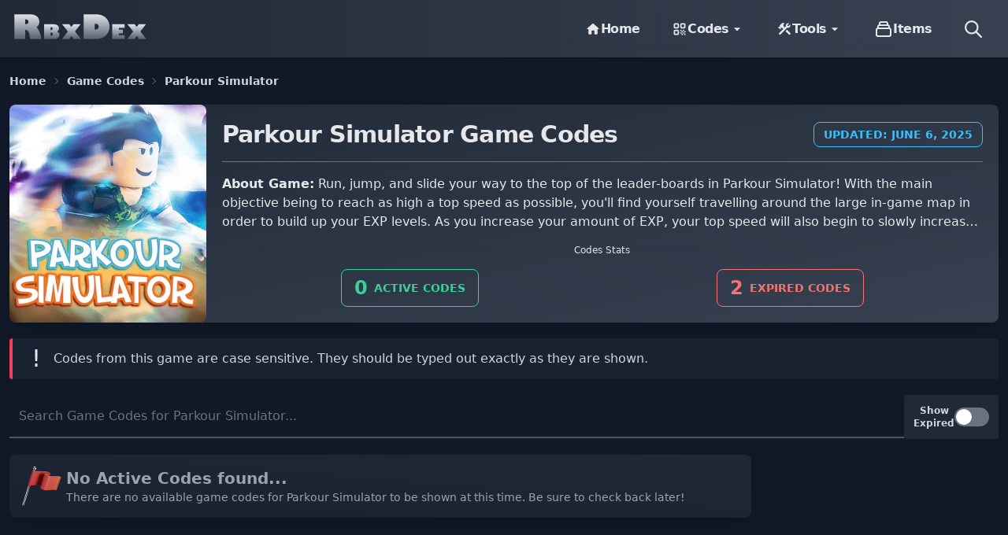

--- FILE ---
content_type: text/html; charset=utf-8
request_url: https://rbxdex.com/game-codes/parkour-simulator/
body_size: 43518
content:
<!doctype html><html data-n-head-ssr lang="en" data-n-head="%7B%22lang%22:%7B%22ssr%22:%22en%22%7D%7D"><head ><meta data-n-head="ssr" charset="utf-8"><meta data-n-head="ssr" name="viewport" content="width=device-width, initial-scale=1"><meta data-n-head="ssr" name="format-detection" content="telephone=no"><meta data-n-head="ssr" data-hid="robots" name="robots" content="index, follow"><meta data-n-head="ssr" data-hid="author" name="author" content="https://rbxdex.com"><meta data-n-head="ssr" data-hid="publisher" name="publisher" content="https://rbxdex.com"><meta data-n-head="ssr" data-hid="theme-color" name="theme-color" content="#570df8"><meta data-n-head="ssr" data-hid="og:type" property="og:type" content="website"><meta data-n-head="ssr" data-hid="og:image:width" property="og:image:width" content="960"><meta data-n-head="ssr" data-hid="og:image:height" property="og:image:height" content="540"><meta data-n-head="ssr" data-hid="og:locale" property="og:locale" content="en_US"><meta data-n-head="ssr" data-hid="og:site_name" property="og:site_name" content="RbxDex"><meta data-n-head="ssr" data-hid="twitter:card" name="twitter:card" content="summary_large_image"><meta data-n-head="ssr" data-hid="twitter:site" name="twitter:site" content="@rbxdex"><meta data-n-head="ssr" data-hid="twitter:creator" name="twitter:creator" content="@rbxdex"><meta data-n-head="ssr" data-hid="twitter:image:width" name="twitter:image:width" content="960"><meta data-n-head="ssr" data-hid="twitter:image:height" name="twitter:image:height" content="540"><meta data-n-head="ssr" data-hid="og:title" property="og:title" content="Latest Roblox Parkour Simulator Codes {January 2026} 🎁"><meta data-n-head="ssr" data-hid="apple-mobile-web-app-title" name="apple-mobile-web-app-title" content="Latest Roblox Parkour Simulator Codes {January 2026} 🎁"><meta data-n-head="ssr" data-hid="description" name="description" content="Get the Latest Roblox Parkour Simulator Codes to enhance your Roblox gaming experience. Run, jump, and slide your way to the top of the leader-board..."><meta data-n-head="ssr" data-hid="og:description" name="og:description" content="Get the Latest Roblox Parkour Simulator Codes to enhance your Roblox gaming experience. Run, jump, and slide your way to the top of the leader-board..."><meta data-n-head="ssr" data-hid="og:image" name="og:image" content="https://imagedelivery.net/49mt4XMvM6AIti_Y2V-3xg/139e8c85-8c83-4d74-5f5b-90b70e36ac00/public"><meta data-n-head="ssr" data-hid="twitter:title" name="twitter:title" content="Latest Roblox Parkour Simulator Codes {January 2026} 🎁"><meta data-n-head="ssr" data-hid="twitter:description" name="twitter:description" content="Get the Latest Roblox Parkour Simulator Codes to enhance your Roblox gaming experience. Run, jump, and slide your way to the top of the leader-board..."><meta data-n-head="ssr" data-hid="twitter:image" name="twitter:image" content="https://imagedelivery.net/49mt4XMvM6AIti_Y2V-3xg/139e8c85-8c83-4d74-5f5b-90b70e36ac00/public"><meta data-n-head="ssr" data-hid="og:url" name="og:url" content="https://rbxdex.com/game-codes/parkour-simulator/"><title>Latest Roblox Parkour Simulator Codes {January 2026} 🎁</title><link data-n-head="ssr" rel="icon" type="image/x-icon" href="/favicon.ico"><link data-n-head="ssr" rel="dns-prefetch" href="//fonts.googleapis.com"><link data-n-head="ssr" rel="dns-prefetch" href="//fonts.gstatic.com"><link data-n-head="ssr" rel="dns-prefetch" href="//www.googletagmanager.com"><link data-n-head="ssr" rel="dns-prefetch" href="//www.google-analytics.com"><link data-n-head="ssr" rel="dns-prefetch" href="//adservice.google.com"><link data-n-head="ssr" rel="dns-prefetch" href="//pagead2.googlesyndication.com"><link data-n-head="ssr" rel="dns-prefetch" href="//tpc.googlesyndication.com"><link data-n-head="ssr" rel="canonical" href="https://rbxdex.com/game-codes/parkour-simulator/"><script data-n-head="ssr" src="https://pagead2.googlesyndication.com/pagead/js/adsbygoogle.js?client=ca-pub-3361718669438012" async crossorigin="anonymous"></script><style data-vue-ssr-id="17bc9ac2:0 74083bae:0 2630e58c:0 02ebd0ac:0 5784d7cc:0">/*! tailwindcss v3.4.1 | MIT License | https://tailwindcss.com*/*,:after,:before{border:0 solid #e5e7eb;box-sizing:border-box}:after,:before{--tw-content:""}:host,html{line-height:1.5;-webkit-text-size-adjust:100%;font-family:ui-sans-serif,system-ui,-apple-system,Segoe UI,Roboto,Ubuntu,Cantarell,Noto Sans,sans-serif,"Apple Color Emoji","Segoe UI Emoji","Segoe UI Symbol","Noto Color Emoji";font-feature-settings:normal;font-variation-settings:normal;-moz-tab-size:4;-o-tab-size:4;tab-size:4;-webkit-tap-highlight-color:transparent}body{line-height:inherit;margin:0}hr{border-top-width:1px;color:inherit;height:0}abbr:where([title]){text-decoration:underline;-webkit-text-decoration:underline dotted;text-decoration:underline dotted}h1,h2,h3,h4,h5,h6{font-size:inherit;font-weight:inherit}a{color:inherit;text-decoration:inherit}b,strong{font-weight:bolder}code,kbd,pre,samp{font-family:ui-monospace,SFMono-Regular,Menlo,Monaco,Consolas,"Liberation Mono","Courier New",monospace;font-feature-settings:normal;font-size:1em;font-variation-settings:normal}small{font-size:80%}sub,sup{font-size:75%;line-height:0;position:relative;vertical-align:baseline}sub{bottom:-.25em}sup{top:-.5em}table{border-collapse:collapse;border-color:inherit;text-indent:0}button,input,optgroup,select,textarea{color:inherit;font-family:inherit;font-feature-settings:inherit;font-size:100%;font-variation-settings:inherit;font-weight:inherit;line-height:inherit;margin:0;padding:0}button,select{text-transform:none}[type=button],[type=reset],[type=submit],button{-webkit-appearance:button;background-color:transparent;background-image:none}:-moz-focusring{outline:auto}:-moz-ui-invalid{box-shadow:none}progress{vertical-align:baseline}::-webkit-inner-spin-button,::-webkit-outer-spin-button{height:auto}[type=search]{-webkit-appearance:textfield;outline-offset:-2px}::-webkit-search-decoration{-webkit-appearance:none}::-webkit-file-upload-button{-webkit-appearance:button;font:inherit}summary{display:list-item}blockquote,dd,dl,figure,h1,h2,h3,h4,h5,h6,hr,p,pre{margin:0}fieldset{margin:0}fieldset,legend{padding:0}menu,ol,ul{list-style:none;margin:0;padding:0}dialog{padding:0}textarea{resize:vertical}input::-moz-placeholder,textarea::-moz-placeholder{color:#9ca3af;opacity:1}input::placeholder,textarea::placeholder{color:#9ca3af;opacity:1}[role=button],button{cursor:pointer}:disabled{cursor:default}audio,canvas,embed,iframe,img,object,svg,video{display:block;vertical-align:middle}img,video{height:auto;max-width:100%}[hidden]{display:none}:root,[data-theme]{background-color:#fff;background-color:hsla(var(--b1)/var(--tw-bg-opacity,1));color:#1f2937;color:hsla(var(--bc)/var(--tw-text-opacity,1))}html{-webkit-tap-highlight-color:transparent}:root{--csstools-color-scheme--light:initial;--csstools-color-scheme--dark: ;color-scheme:light;--pf:258.89 94.378% 40.941%;--sf:314 100% 37.647%;--af:174 60% 40.784%;--nf:219 14.085% 22.275%;--in:198 93% 60%;--su:158 64% 52%;--wa:43 96% 56%;--er:0 91% 71%;--inc:198 100% 12%;--suc:158 100% 10%;--wac:43 100% 11%;--erc:0 100% 14%;--rounded-box:1rem;--rounded-btn:0.5rem;--rounded-badge:1.9rem;--animation-btn:0.25s;--animation-input:.2s;--btn-text-case:uppercase;--btn-focus-scale:0.95;--border-btn:1px;--tab-border:1px;--tab-radius:0.5rem;--p:258.89 94.378% 51.176%;--pc:0 0% 100%;--s:314 100% 47.059%;--sc:0 0% 100%;--a:174 60% 50.98%;--ac:174.71 43.59% 15.294%;--n:219 14.085% 27.843%;--nc:0 0% 100%;--b1:0 0% 100%;--b2:0 0% 94.902%;--b3:180 1.9608% 90%;--bc:215 27.907% 16.863%}@media (prefers-color-scheme:dark){:root{--csstools-color-scheme--light: ;--csstools-color-scheme--dark:initial;color-scheme:dark;--pf:262.35 80.315% 40.157%;--sf:315.75 70.196% 40%;--af:174.69 70.335% 32.784%;--in:198 93% 60%;--su:158 64% 52%;--wa:43 96% 56%;--er:0 91% 71%;--inc:198 100% 12%;--suc:158 100% 10%;--wac:43 100% 11%;--erc:0 100% 14%;--rounded-box:1rem;--rounded-btn:0.5rem;--rounded-badge:1.9rem;--animation-btn:0.25s;--animation-input:.2s;--btn-text-case:uppercase;--btn-focus-scale:0.95;--border-btn:1px;--tab-border:1px;--tab-radius:0.5rem;--p:262.35 80.315% 50.196%;--pc:0 0% 100%;--s:315.75 70.196% 50%;--sc:0 0% 100%;--a:174.69 70.335% 40.98%;--ac:0 0% 100%;--n:218.18 18.033% 11.961%;--nf:222.86 17.073% 8.0392%;--nc:220 13.376% 69.216%;--b1:220 17.647% 20%;--b2:220 17.241% 17.059%;--b3:218.57 17.949% 15.294%;--bc:220 13.376% 69.216%}}[data-theme=light]{--csstools-color-scheme--light:initial;--csstools-color-scheme--dark: ;color-scheme:light;--pf:258.89 94.378% 40.941%;--sf:314 100% 37.647%;--af:174 60% 40.784%;--nf:219 14.085% 22.275%;--in:198 93% 60%;--su:158 64% 52%;--wa:43 96% 56%;--er:0 91% 71%;--inc:198 100% 12%;--suc:158 100% 10%;--wac:43 100% 11%;--erc:0 100% 14%;--rounded-box:1rem;--rounded-btn:0.5rem;--rounded-badge:1.9rem;--animation-btn:0.25s;--animation-input:.2s;--btn-text-case:uppercase;--btn-focus-scale:0.95;--border-btn:1px;--tab-border:1px;--tab-radius:0.5rem;--p:258.89 94.378% 51.176%;--pc:0 0% 100%;--s:314 100% 47.059%;--sc:0 0% 100%;--a:174 60% 50.98%;--ac:174.71 43.59% 15.294%;--n:219 14.085% 27.843%;--nc:0 0% 100%;--b1:0 0% 100%;--b2:0 0% 94.902%;--b3:180 1.9608% 90%;--bc:215 27.907% 16.863%}[data-theme=dark]{--csstools-color-scheme--light: ;--csstools-color-scheme--dark:initial;color-scheme:dark;--pf:262.35 80.315% 40.157%;--sf:315.75 70.196% 40%;--af:174.69 70.335% 32.784%;--in:198 93% 60%;--su:158 64% 52%;--wa:43 96% 56%;--er:0 91% 71%;--inc:198 100% 12%;--suc:158 100% 10%;--wac:43 100% 11%;--erc:0 100% 14%;--rounded-box:1rem;--rounded-btn:0.5rem;--rounded-badge:1.9rem;--animation-btn:0.25s;--animation-input:.2s;--btn-text-case:uppercase;--btn-focus-scale:0.95;--border-btn:1px;--tab-border:1px;--tab-radius:0.5rem;--p:262.35 80.315% 50.196%;--pc:0 0% 100%;--s:315.75 70.196% 50%;--sc:0 0% 100%;--a:174.69 70.335% 40.98%;--ac:0 0% 100%;--n:218.18 18.033% 11.961%;--nf:222.86 17.073% 8.0392%;--nc:220 13.376% 69.216%;--b1:220 17.647% 20%;--b2:220 17.241% 17.059%;--b3:218.57 17.949% 15.294%;--bc:220 13.376% 69.216%}[data-theme=cupcake]{--csstools-color-scheme--light:initial;--csstools-color-scheme--dark: ;color-scheme:light;--pf:183.03 47.368% 47.216%;--sf:338.25 71.429% 62.431%;--af:39 84.112% 46.431%;--nf:280 46.479% 11.137%;--in:198 93% 60%;--su:158 64% 52%;--wa:43 96% 56%;--er:0 91% 71%;--pc:183.03 100% 11.804%;--sc:338.25 100% 15.608%;--ac:39 100% 11.608%;--nc:280 82.688% 82.784%;--inc:198 100% 12%;--suc:158 100% 10%;--wac:43 100% 11%;--erc:0 100% 14%;--rounded-box:1rem;--rounded-badge:1.9rem;--animation-btn:0.25s;--animation-input:.2s;--btn-text-case:uppercase;--btn-focus-scale:0.95;--border-btn:1px;--p:183.03 47.368% 59.02%;--s:338.25 71.429% 78.039%;--a:39 84.112% 58.039%;--n:280 46.479% 13.922%;--b1:24 33.333% 97.059%;--b2:26.667 21.951% 91.961%;--b3:22.5 14.286% 89.02%;--bc:280 46.479% 13.922%;--rounded-btn:1.9rem;--tab-border:2px;--tab-radius:.5rem}[data-theme=bumblebee]{--csstools-color-scheme--light:initial;--csstools-color-scheme--dark: ;color-scheme:light;--pf:41.124 74.167% 42.353%;--sf:49.901 94.393% 46.431%;--af:240 33.333% 11.294%;--nf:240 33.333% 11.294%;--b2:0 0% 90%;--b3:0 0% 81%;--in:198 93% 60%;--su:158 64% 52%;--wa:43 96% 56%;--er:0 91% 71%;--bc:0 0% 20%;--ac:240 60.274% 82.824%;--nc:240 60.274% 82.824%;--inc:198 100% 12%;--suc:158 100% 10%;--wac:43 100% 11%;--erc:0 100% 14%;--rounded-box:1rem;--rounded-btn:0.5rem;--rounded-badge:1.9rem;--animation-btn:0.25s;--animation-input:.2s;--btn-text-case:uppercase;--btn-focus-scale:0.95;--border-btn:1px;--tab-border:1px;--tab-radius:0.5rem;--p:41.124 74.167% 52.941%;--pc:240 33.333% 14.118%;--s:49.901 94.393% 58.039%;--sc:240 33.333% 14.118%;--a:240 33.333% 14.118%;--n:240 33.333% 14.118%;--b1:0 0% 100%}[data-theme=emerald]{--csstools-color-scheme--light:initial;--csstools-color-scheme--dark: ;color-scheme:light;--pf:141.18 50% 48%;--sf:218.88 96.078% 48%;--af:9.8901 81.25% 44.863%;--nf:219.23 20.312% 20.078%;--b2:0 0% 90%;--b3:0 0% 81%;--in:198 93% 60%;--su:158 64% 52%;--wa:43 96% 56%;--er:0 91% 71%;--inc:198 100% 12%;--suc:158 100% 10%;--wac:43 100% 11%;--erc:0 100% 14%;--rounded-box:1rem;--rounded-btn:0.5rem;--rounded-badge:1.9rem;--btn-text-case:uppercase;--border-btn:1px;--tab-border:1px;--tab-radius:0.5rem;--p:141.18 50% 60%;--pc:151.11 28.421% 18.627%;--s:218.88 96.078% 60%;--sc:210 20% 98.039%;--a:9.8901 81.25% 56.078%;--ac:210 20% 98.039%;--n:219.23 20.312% 25.098%;--nc:210 20% 98.039%;--b1:0 0% 100%;--bc:219.23 20.312% 25.098%;--animation-btn:0;--animation-input:0;--btn-focus-scale:1}[data-theme=corporate]{--csstools-color-scheme--light:initial;--csstools-color-scheme--dark: ;color-scheme:light;--pf:229.09 95.652% 51.137%;--sf:214.91 26.316% 47.216%;--af:154.2 49.02% 48%;--nf:233.33 27.273% 10.353%;--b2:0 0% 90%;--b3:0 0% 81%;--in:198 93% 60%;--su:158 64% 52%;--wa:43 96% 56%;--er:0 91% 71%;--pc:229.09 100% 92.784%;--sc:214.91 100% 11.804%;--ac:154.2 100% 12%;--inc:198 100% 12%;--suc:158 100% 10%;--wac:43 100% 11%;--erc:0 100% 14%;--btn-text-case:uppercase;--border-btn:1px;--tab-border:1px;--tab-radius:0.5rem;--p:229.09 95.652% 63.922%;--s:214.91 26.316% 59.02%;--a:154.2 49.02% 60%;--n:233.33 27.273% 12.941%;--nc:210 38.462% 94.902%;--b1:0 0% 100%;--bc:233.33 27.273% 12.941%;--rounded-box:0.25rem;--rounded-btn:.125rem;--rounded-badge:.125rem;--animation-btn:0;--animation-input:0;--btn-focus-scale:1}[data-theme=synthwave]{--csstools-color-scheme--light: ;--csstools-color-scheme--dark:initial;color-scheme:dark;--pf:320.73 69.62% 55.216%;--sf:197.03 86.592% 51.922%;--af:48 89.041% 45.647%;--nf:253.22 60.825% 15.216%;--b2:253.85 59.091% 23.294%;--b3:253.85 59.091% 20.965%;--pc:320.73 100% 13.804%;--sc:197.03 100% 12.98%;--ac:48 100% 11.412%;--rounded-box:1rem;--rounded-btn:0.5rem;--rounded-badge:1.9rem;--animation-btn:0.25s;--animation-input:.2s;--btn-text-case:uppercase;--btn-focus-scale:0.95;--border-btn:1px;--tab-border:1px;--tab-radius:0.5rem;--p:320.73 69.62% 69.02%;--s:197.03 86.592% 64.902%;--a:48 89.041% 57.059%;--n:253.22 60.825% 19.02%;--nc:260 60% 98.039%;--b1:253.85 59.091% 25.882%;--bc:260 60% 98.039%;--in:199.13 86.957% 63.922%;--inc:257.45 63.218% 17.059%;--su:168.1 74.233% 68.039%;--suc:257.45 63.218% 17.059%;--wa:48 89.041% 57.059%;--wac:257.45 63.218% 17.059%;--er:351.85 73.636% 56.863%;--erc:260 60% 98.039%}[data-theme=retro]{--csstools-color-scheme--light:initial;--csstools-color-scheme--dark: ;color-scheme:light;--pf:2.6667 73.77% 60.863%;--sf:144.62 27.273% 57.569%;--af:49.024 67.213% 60.863%;--nf:41.667 16.822% 33.569%;--inc:221.21 100% 90.667%;--suc:142.13 100% 87.255%;--wac:32.133 100% 8.7451%;--erc:0 100% 90.118%;--animation-btn:0.25s;--animation-input:.2s;--btn-text-case:uppercase;--btn-focus-scale:0.95;--border-btn:1px;--tab-border:1px;--tab-radius:0.5rem;--p:2.6667 73.77% 76.078%;--pc:345 5.2632% 14.902%;--s:144.62 27.273% 71.961%;--sc:345 5.2632% 14.902%;--a:49.024 67.213% 76.078%;--ac:345 5.2632% 14.902%;--n:41.667 16.822% 41.961%;--nc:45 47.059% 80%;--b1:45 47.059% 80%;--b2:45.283 37.063% 71.961%;--b3:42.188 35.955% 65.098%;--bc:345 5.2632% 14.902%;--in:221.21 83.193% 53.333%;--su:142.13 76.216% 36.275%;--wa:32.133 94.619% 43.725%;--er:0 72.222% 50.588%;--rounded-box:0.4rem;--rounded-btn:0.4rem;--rounded-badge:0.4rem}[data-theme=cyberpunk]{--csstools-color-scheme--light:initial;--csstools-color-scheme--dark: ;color-scheme:light;--pf:344.78 100% 58.353%;--sf:195.12 80.392% 56%;--af:276 74.324% 56.784%;--nf:57.273 100% 10.353%;--b2:56 100% 45%;--b3:56 100% 40.5%;--in:198 93% 60%;--su:158 64% 52%;--wa:43 96% 56%;--er:0 91% 71%;--bc:56 100% 10%;--pc:344.78 100% 14.588%;--sc:195.12 100% 14%;--ac:276 100% 14.196%;--inc:198 100% 12%;--suc:158 100% 10%;--wac:43 100% 11%;--erc:0 100% 14%;--animation-btn:0.25s;--animation-input:.2s;--btn-text-case:uppercase;--btn-focus-scale:0.95;--border-btn:1px;--tab-border:1px;font-family:ui-monospace,SFMono-Regular,Menlo,Monaco,Consolas,Liberation Mono,Courier New,monospace;--p:344.78 100% 72.941%;--s:195.12 80.392% 70%;--a:276 74.324% 70.98%;--n:57.273 100% 12.941%;--nc:56 100% 50%;--b1:56 100% 50%;--rounded-box:0;--rounded-btn:0;--rounded-badge:0;--tab-radius:0}[data-theme=valentine]{--csstools-color-scheme--light:initial;--csstools-color-scheme--dark: ;color-scheme:light;--pf:353.23 73.81% 53.647%;--sf:254.12 86.441% 61.49%;--af:181.41 55.556% 56%;--nf:336 42.857% 38.431%;--b2:318.46 46.429% 80.118%;--b3:318.46 46.429% 72.106%;--pc:353.23 100% 13.412%;--sc:254.12 100% 15.373%;--ac:181.41 100% 14%;--inc:221.21 100% 90.667%;--suc:142.13 100% 87.255%;--wac:32.133 100% 8.7451%;--erc:0 100% 90.118%;--rounded-box:1rem;--rounded-badge:1.9rem;--animation-btn:0.25s;--animation-input:.2s;--btn-text-case:uppercase;--btn-focus-scale:0.95;--border-btn:1px;--tab-border:1px;--tab-radius:0.5rem;--p:353.23 73.81% 67.059%;--s:254.12 86.441% 76.863%;--a:181.41 55.556% 70%;--n:336 42.857% 48.039%;--nc:318.46 46.429% 89.02%;--b1:318.46 46.429% 89.02%;--bc:343.64 38.462% 28.039%;--in:221.21 83.193% 53.333%;--su:142.13 76.216% 36.275%;--wa:32.133 94.619% 43.725%;--er:0 72.222% 50.588%;--rounded-btn:1.9rem}[data-theme=halloween]{--csstools-color-scheme--light: ;--csstools-color-scheme--dark:initial;color-scheme:dark;--pf:31.927 89.344% 41.725%;--sf:271.22 45.794% 33.569%;--af:91.071 100% 26.353%;--nf:180 3.5714% 8.7843%;--b2:0 0% 11.647%;--b3:0 0% 10.482%;--bc:0 0% 82.588%;--sc:271.22 100% 88.392%;--ac:91.071 100% 6.5882%;--nc:180 4.8458% 82.196%;--inc:221.21 100% 90.667%;--suc:142.13 100% 87.255%;--wac:32.133 100% 8.7451%;--erc:0 100% 90.118%;--rounded-box:1rem;--rounded-btn:0.5rem;--rounded-badge:1.9rem;--animation-btn:0.25s;--animation-input:.2s;--btn-text-case:uppercase;--btn-focus-scale:0.95;--border-btn:1px;--tab-border:1px;--tab-radius:0.5rem;--p:31.927 89.344% 52.157%;--pc:180 7.3171% 8.0392%;--s:271.22 45.794% 41.961%;--a:91.071 100% 32.941%;--n:180 3.5714% 10.98%;--b1:0 0% 12.941%;--in:221.21 83.193% 53.333%;--su:142.13 76.216% 36.275%;--wa:32.133 94.619% 43.725%;--er:0 72.222% 50.588%}[data-theme=garden]{--csstools-color-scheme--light:initial;--csstools-color-scheme--dark: ;color-scheme:light;--pf:138.86 15.982% 34.353%;--sf:96.923 37.143% 74.51%;--af:0 67.742% 75.137%;--nf:0 3.9106% 28.078%;--b2:0 4.3478% 81.882%;--b3:0 4.3478% 73.694%;--in:198 93% 60%;--su:158 64% 52%;--wa:43 96% 56%;--er:0 91% 71%;--pc:138.86 100% 88.588%;--inc:198 100% 12%;--suc:158 100% 10%;--wac:43 100% 11%;--erc:0 100% 14%;--rounded-box:1rem;--rounded-btn:0.5rem;--rounded-badge:1.9rem;--animation-btn:0.25s;--animation-input:.2s;--btn-text-case:uppercase;--btn-focus-scale:0.95;--border-btn:1px;--tab-border:1px;--tab-radius:0.5rem;--p:138.86 15.982% 42.941%;--s:96.923 37.143% 93.137%;--sc:96 32.468% 15.098%;--a:0 67.742% 93.922%;--ac:0 21.951% 16.078%;--n:0 3.9106% 35.098%;--nc:0 4.3478% 90.98%;--b1:0 4.3478% 90.98%;--bc:0 3.2258% 6.0784%}[data-theme=forest]{--csstools-color-scheme--light: ;--csstools-color-scheme--dark:initial;color-scheme:dark;--pf:141.04 71.963% 33.569%;--sf:140.98 74.694% 38.431%;--af:35.148 68.98% 41.569%;--nf:0 9.6774% 4.8627%;--b2:0 12.195% 7.2353%;--b3:0 12.195% 6.5118%;--in:198 93% 60%;--su:158 64% 52%;--wa:43 96% 56%;--er:0 91% 71%;--bc:0 11.727% 81.608%;--sc:140.98 100% 9.6078%;--ac:35.148 100% 10.392%;--nc:0 6.8894% 81.216%;--inc:198 100% 12%;--suc:158 100% 10%;--wac:43 100% 11%;--erc:0 100% 14%;--rounded-box:1rem;--rounded-badge:1.9rem;--animation-btn:0.25s;--animation-input:.2s;--btn-text-case:uppercase;--btn-focus-scale:0.95;--border-btn:1px;--tab-border:1px;--tab-radius:0.5rem;--p:141.04 71.963% 41.961%;--pc:140.66 100% 88.039%;--s:140.98 74.694% 48.039%;--a:35.148 68.98% 51.961%;--n:0 9.6774% 6.0784%;--b1:0 12.195% 8.0392%;--rounded-btn:1.9rem}[data-theme=aqua]{--csstools-color-scheme--light: ;--csstools-color-scheme--dark:initial;color-scheme:dark;--pf:181.79 92.857% 39.529%;--sf:274.41 30.909% 45.49%;--af:47.059 100% 64%;--nf:205.4 53.725% 40%;--b2:218.61 52.511% 38.647%;--b3:218.61 52.511% 34.782%;--bc:218.61 100% 88.588%;--sc:274.41 100% 91.373%;--ac:47.059 100% 16%;--nc:205.4 100% 90%;--inc:221.21 100% 90.667%;--suc:142.13 100% 87.255%;--wac:32.133 100% 8.7451%;--erc:0 100% 90.118%;--rounded-box:1rem;--rounded-btn:0.5rem;--rounded-badge:1.9rem;--animation-btn:0.25s;--animation-input:.2s;--btn-text-case:uppercase;--btn-focus-scale:0.95;--border-btn:1px;--tab-border:1px;--tab-radius:0.5rem;--p:181.79 92.857% 49.412%;--pc:181.41 100% 16.667%;--s:274.41 30.909% 56.863%;--a:47.059 100% 80%;--n:205.4 53.725% 50%;--b1:218.61 52.511% 42.941%;--in:221.21 83.193% 53.333%;--su:142.13 76.216% 36.275%;--wa:32.133 94.619% 43.725%;--er:0 72.222% 50.588%}[data-theme=lofi]{--csstools-color-scheme--light:initial;--csstools-color-scheme--dark: ;color-scheme:light;--pf:0 0% 4.0784%;--sf:0 1.9608% 8%;--af:0 0% 11.922%;--nf:0 0% 0%;--btn-text-case:uppercase;--border-btn:1px;--tab-border:1px;--p:0 0% 5.098%;--pc:0 0% 100%;--s:0 1.9608% 10%;--sc:0 0% 100%;--a:0 0% 14.902%;--ac:0 0% 100%;--n:0 0% 0%;--nc:0 0% 100%;--b1:0 0% 100%;--b2:0 0% 94.902%;--b3:0 1.9608% 90%;--bc:0 0% 0%;--in:212.35 100% 47.647%;--inc:0 0% 100%;--su:136.84 72.152% 46.471%;--suc:0 0% 100%;--wa:4.5614 100% 66.471%;--wac:0 0% 100%;--er:325.05 77.6% 49.02%;--erc:0 0% 100%;--rounded-box:0.25rem;--rounded-btn:0.125rem;--rounded-badge:0.125rem;--animation-btn:0;--animation-input:0;--btn-focus-scale:1;--tab-radius:0}[data-theme=pastel]{--csstools-color-scheme--light:initial;--csstools-color-scheme--dark: ;color-scheme:light;--pf:283.64 21.569% 64%;--sf:351.63 70.492% 70.431%;--af:158.49 54.639% 64.784%;--nf:198.62 43.719% 48.784%;--in:198 93% 60%;--su:158 64% 52%;--wa:43 96% 56%;--er:0 91% 71%;--bc:0 0% 20%;--pc:283.64 59.314% 16%;--sc:351.63 100% 17.608%;--ac:158.49 100% 16.196%;--nc:198.62 100% 12.196%;--inc:198 100% 12%;--suc:158 100% 10%;--wac:43 100% 11%;--erc:0 100% 14%;--rounded-box:1rem;--rounded-badge:1.9rem;--animation-btn:0.25s;--animation-input:.2s;--btn-text-case:uppercase;--btn-focus-scale:0.95;--border-btn:1px;--tab-border:1px;--tab-radius:0.5rem;--p:283.64 21.569% 80%;--s:351.63 70.492% 88.039%;--a:158.49 54.639% 80.98%;--n:198.62 43.719% 60.98%;--b1:0 0% 100%;--b2:210 20% 98.039%;--b3:216 12.195% 83.922%;--rounded-btn:1.9rem}[data-theme=fantasy]{--csstools-color-scheme--light:initial;--csstools-color-scheme--dark: ;color-scheme:light;--pf:296.04 82.813% 20.078%;--sf:200 100% 29.647%;--af:30.894 94.378% 40.941%;--nf:215 27.907% 13.49%;--b2:0 0% 90%;--b3:0 0% 81%;--in:198 93% 60%;--su:158 64% 52%;--wa:43 96% 56%;--er:0 91% 71%;--pc:296.04 100% 85.02%;--sc:200 100% 87.412%;--ac:30.894 100% 10.235%;--nc:215 62.264% 83.373%;--inc:198 100% 12%;--suc:158 100% 10%;--wac:43 100% 11%;--erc:0 100% 14%;--rounded-box:1rem;--rounded-btn:0.5rem;--rounded-badge:1.9rem;--animation-btn:0.25s;--animation-input:.2s;--btn-text-case:uppercase;--btn-focus-scale:0.95;--border-btn:1px;--tab-border:1px;--tab-radius:0.5rem;--p:296.04 82.813% 25.098%;--s:200 100% 37.059%;--a:30.894 94.378% 51.176%;--n:215 27.907% 16.863%;--b1:0 0% 100%;--bc:215 27.907% 16.863%}[data-theme=wireframe]{--csstools-color-scheme--light:initial;--csstools-color-scheme--dark: ;color-scheme:light;--pf:0 0% 57.725%;--sf:0 0% 57.725%;--af:0 0% 57.725%;--nf:0 0% 73.725%;--bc:0 0% 20%;--pc:0 0% 14.431%;--sc:0 0% 14.431%;--ac:0 0% 14.431%;--nc:0 0% 18.431%;--inc:240 100% 90%;--suc:120 100% 85.02%;--wac:60 100% 10%;--erc:0 100% 90%;--animation-btn:0.25s;--animation-input:.2s;--btn-text-case:uppercase;--btn-focus-scale:0.95;--border-btn:1px;--tab-border:1px;font-family:Chalkboard,comic sans ms,"sanssecondaryerif";--p:0 0% 72.157%;--s:0 0% 72.157%;--a:0 0% 72.157%;--n:0 0% 92.157%;--b1:0 0% 100%;--b2:0 0% 93.333%;--b3:0 0% 86.667%;--in:240 100% 50%;--su:120 100% 25.098%;--wa:60 30.196% 50%;--er:0 100% 50%;--rounded-box:0.2rem;--rounded-btn:0.2rem;--rounded-badge:0.2rem;--tab-radius:0.2rem}[data-theme=black]{--csstools-color-scheme--light: ;--csstools-color-scheme--dark:initial;color-scheme:dark;--pf:0 1.9608% 16%;--sf:0 1.9608% 16%;--af:0 1.9608% 16%;--bc:0 0% 80%;--pc:0 5.3922% 84%;--sc:0 5.3922% 84%;--ac:0 5.3922% 84%;--nc:0 2.5404% 83.02%;--inc:240 100% 90%;--suc:120 100% 85.02%;--wac:60 100% 10%;--erc:0 100% 90%;--border-btn:1px;--tab-border:1px;--p:0 1.9608% 20%;--s:0 1.9608% 20%;--a:0 1.9608% 20%;--b1:0 0% 0%;--b2:0 0% 5.098%;--b3:0 1.9608% 10%;--n:0 1.2987% 15.098%;--nf:0 1.9608% 20%;--in:240 100% 50%;--su:120 100% 25.098%;--wa:60 100% 50%;--er:0 100% 50%;--rounded-box:0;--rounded-btn:0;--rounded-badge:0;--animation-btn:0;--animation-input:0;--btn-text-case:lowercase;--btn-focus-scale:1;--tab-radius:0}[data-theme=luxury]{--csstools-color-scheme--light: ;--csstools-color-scheme--dark:initial;color-scheme:dark;--pf:0 0% 80%;--sf:218.4 54.348% 14.431%;--af:318.62 21.805% 20.863%;--nf:270 4.3478% 7.2157%;--pc:0 0% 20%;--sc:218.4 100% 83.608%;--ac:318.62 84.615% 85.216%;--inc:202.35 100% 14%;--suc:89.007 100% 10.392%;--wac:53.906 100% 12.706%;--erc:0 100% 14.353%;--rounded-box:1rem;--rounded-btn:0.5rem;--rounded-badge:1.9rem;--animation-btn:0.25s;--animation-input:.2s;--btn-text-case:uppercase;--btn-focus-scale:0.95;--border-btn:1px;--tab-border:1px;--tab-radius:0.5rem;--p:0 0% 100%;--s:218.4 54.348% 18.039%;--a:318.62 21.805% 26.078%;--n:270 4.3478% 9.0196%;--nc:37.083 67.29% 58.039%;--b1:240 10% 3.9216%;--b2:270 4.3478% 9.0196%;--b3:270 2.1739% 18.039%;--bc:37.083 67.29% 58.039%;--in:202.35 100% 70%;--su:89.007 61.633% 51.961%;--wa:53.906 68.817% 63.529%;--er:0 100% 71.765%}[data-theme=dracula]{--csstools-color-scheme--light: ;--csstools-color-scheme--dark:initial;color-scheme:dark;--pf:325.52 100% 58.98%;--sf:264.71 89.474% 62.118%;--af:31.02 100% 56.941%;--nf:229.57 15.033% 24%;--b2:231.43 14.894% 16.588%;--b3:231.43 14.894% 14.929%;--pc:325.52 100% 14.745%;--sc:264.71 100% 15.529%;--ac:31.02 100% 14.235%;--nc:229.57 70.868% 86%;--inc:190.53 100% 15.373%;--suc:135.18 100% 12.941%;--wac:64.909 100% 15.294%;--erc:0 100% 93.333%;--rounded-box:1rem;--rounded-btn:0.5rem;--rounded-badge:1.9rem;--animation-btn:0.25s;--animation-input:.2s;--btn-text-case:uppercase;--btn-focus-scale:0.95;--border-btn:1px;--tab-border:1px;--tab-radius:0.5rem;--p:325.52 100% 73.725%;--s:264.71 89.474% 77.647%;--a:31.02 100% 71.176%;--n:229.57 15.033% 30%;--b1:231.43 14.894% 18.431%;--bc:60 30% 96.078%;--in:190.53 96.61% 76.863%;--su:135.18 94.444% 64.706%;--wa:64.909 91.667% 76.471%;--er:0 100% 66.667%}[data-theme=cmyk]{--csstools-color-scheme--light:initial;--csstools-color-scheme--dark: ;color-scheme:light;--pf:202.72 83.251% 48.157%;--sf:335.25 77.67% 47.686%;--af:56.195 100% 47.843%;--nf:0 0% 8.1569%;--b2:0 0% 90%;--b3:0 0% 81%;--bc:0 0% 20%;--pc:202.72 100% 12.039%;--sc:335.25 100% 91.922%;--ac:56.195 100% 11.961%;--nc:0 0% 82.039%;--inc:192.2 100% 10.431%;--suc:291.06 100% 87.608%;--wac:25.027 100% 11.333%;--erc:3.956 100% 91.137%;--rounded-box:1rem;--rounded-btn:0.5rem;--rounded-badge:1.9rem;--animation-btn:0.25s;--animation-input:.2s;--btn-text-case:uppercase;--btn-focus-scale:0.95;--border-btn:1px;--tab-border:1px;--tab-radius:0.5rem;--p:202.72 83.251% 60.196%;--s:335.25 77.67% 59.608%;--a:56.195 100% 59.804%;--n:0 0% 10.196%;--b1:0 0% 100%;--in:192.2 48.361% 52.157%;--su:291.06 48.454% 38.039%;--wa:25.027 84.615% 56.667%;--er:3.956 80.531% 55.686%}[data-theme=autumn]{--csstools-color-scheme--light:initial;--csstools-color-scheme--dark: ;color-scheme:light;--pf:344.23 95.804% 22.431%;--sf:0.44444 63.38% 46.588%;--af:27.477 56.021% 50.039%;--nf:22.105 17.117% 34.824%;--b2:0 0% 85.059%;--b3:0 0% 76.553%;--bc:0 0% 18.902%;--pc:344.23 100% 85.608%;--sc:0.44444 100% 91.647%;--ac:27.477 100% 12.51%;--nc:22.105 100% 88.706%;--inc:186.94 100% 9.9216%;--suc:164.59 100% 8.6275%;--wac:30.141 100% 9.9216%;--erc:353.6 100% 89.765%;--rounded-box:1rem;--rounded-btn:0.5rem;--rounded-badge:1.9rem;--animation-btn:0.25s;--animation-input:.2s;--btn-text-case:uppercase;--btn-focus-scale:0.95;--border-btn:1px;--tab-border:1px;--tab-radius:0.5rem;--p:344.23 95.804% 28.039%;--s:0.44444 63.38% 58.235%;--a:27.477 56.021% 62.549%;--n:22.105 17.117% 43.529%;--b1:0 0% 94.51%;--in:186.94 47.826% 49.608%;--su:164.59 33.636% 43.137%;--wa:30.141 84.19% 49.608%;--er:353.6 79.116% 48.824%}[data-theme=business]{--csstools-color-scheme--light: ;--csstools-color-scheme--dark:initial;color-scheme:dark;--pf:210 64.103% 24.471%;--sf:200 12.931% 43.608%;--af:12.515 79.512% 47.843%;--nf:212.73 13.58% 12.706%;--b2:0 0% 11.294%;--b3:0 0% 10.165%;--bc:0 0% 82.51%;--pc:210 100% 86.118%;--sc:200 100% 10.902%;--ac:12.515 100% 11.961%;--nc:212.73 28.205% 83.176%;--inc:199.15 100% 88.353%;--suc:144 100% 11.137%;--wac:39.231 100% 12.078%;--erc:6.3415 100% 88.667%;--animation-btn:0.25s;--animation-input:.2s;--btn-text-case:uppercase;--btn-focus-scale:0.95;--border-btn:1px;--tab-border:1px;--tab-radius:0.5rem;--p:210 64.103% 30.588%;--s:200 12.931% 54.51%;--a:12.515 79.512% 59.804%;--n:212.73 13.58% 15.882%;--b1:0 0% 12.549%;--in:199.15 100% 41.765%;--su:144 30.973% 55.686%;--wa:39.231 64.356% 60.392%;--er:6.3415 55.656% 43.333%;--rounded-box:0.25rem;--rounded-btn:.125rem;--rounded-badge:.125rem}[data-theme=acid]{--csstools-color-scheme--light:initial;--csstools-color-scheme--dark: ;color-scheme:light;--pf:302.59 100% 40%;--sf:27.294 100% 40%;--af:72 98.425% 40.157%;--nf:238.42 43.182% 13.804%;--b2:0 0% 88.235%;--b3:0 0% 79.412%;--bc:0 0% 19.608%;--pc:302.59 100% 90%;--sc:27.294 100% 10%;--ac:72 100% 10.039%;--nc:238.42 99.052% 83.451%;--inc:209.85 100% 11.569%;--suc:148.87 100% 11.608%;--wac:52.574 100% 11.451%;--erc:0.78261 100% 89.02%;--animation-btn:0.25s;--animation-input:.2s;--btn-text-case:uppercase;--btn-focus-scale:0.95;--border-btn:1px;--tab-border:1px;--tab-radius:0.5rem;--p:302.59 100% 50%;--s:27.294 100% 50%;--a:72 98.425% 50.196%;--n:238.42 43.182% 17.255%;--b1:0 0% 98.039%;--in:209.85 91.628% 57.843%;--su:148.87 49.533% 58.039%;--wa:52.574 92.661% 57.255%;--er:0.78261 100% 45.098%;--rounded-box:1.25rem;--rounded-btn:1rem;--rounded-badge:1rem}[data-theme=lemonade]{--csstools-color-scheme--light:initial;--csstools-color-scheme--dark: ;color-scheme:light;--pf:88.8 96.154% 24.471%;--sf:60 80.952% 43.765%;--af:62.553 79.661% 70.745%;--nf:238.42 43.182% 13.804%;--b2:0 0% 90%;--b3:0 0% 81%;--bc:0 0% 20%;--pc:88.8 100% 86.118%;--sc:60 100% 10.941%;--ac:62.553 100% 17.686%;--nc:238.42 99.052% 83.451%;--inc:191.61 79.118% 16.902%;--suc:74.458 100% 15.725%;--wac:50.182 100% 15.059%;--erc:0.98361 100% 16.588%;--rounded-box:1rem;--rounded-btn:0.5rem;--rounded-badge:1.9rem;--animation-btn:0.25s;--animation-input:.2s;--btn-text-case:uppercase;--btn-focus-scale:0.95;--border-btn:1px;--tab-border:1px;--tab-radius:0.5rem;--p:88.8 96.154% 30.588%;--s:60 80.952% 54.706%;--a:62.553 79.661% 88.431%;--n:238.42 43.182% 17.255%;--b1:0 0% 100%;--in:191.61 39.241% 84.51%;--su:74.458 76.147% 78.627%;--wa:50.182 87.302% 75.294%;--er:0.98361 70.115% 82.941%}[data-theme=night]{--csstools-color-scheme--light: ;--csstools-color-scheme--dark:initial;color-scheme:dark;--pf:198.44 93.204% 47.686%;--sf:234.45 89.474% 59.137%;--af:328.85 85.621% 56%;--b2:222.22 47.368% 10.059%;--b3:222.22 47.368% 9.0529%;--bc:222.22 65.563% 82.235%;--pc:198.44 100% 11.922%;--sc:234.45 100% 14.784%;--ac:328.85 100% 14%;--nc:217.24 75.772% 83.49%;--inc:198.46 100% 9.6078%;--suc:172.46 100% 10.078%;--wac:40.61 100% 12.706%;--erc:350.94 100% 14.235%;--rounded-box:1rem;--rounded-btn:0.5rem;--rounded-badge:1.9rem;--animation-btn:0.25s;--animation-input:.2s;--btn-text-case:uppercase;--btn-focus-scale:0.95;--border-btn:1px;--tab-border:1px;--tab-radius:0.5rem;--p:198.44 93.204% 59.608%;--s:234.45 89.474% 73.922%;--a:328.85 85.621% 70%;--n:217.24 32.584% 17.451%;--nf:217.06 30.357% 21.961%;--b1:222.22 47.368% 11.176%;--in:198.46 90.204% 48.039%;--su:172.46 66.008% 50.392%;--wa:40.61 88.172% 63.529%;--er:350.94 94.558% 71.176%}[data-theme=coffee]{--csstools-color-scheme--light: ;--csstools-color-scheme--dark:initial;color-scheme:dark;--pf:29.583 66.667% 46.118%;--sf:182.4 24.752% 15.843%;--af:194.19 74.4% 19.608%;--nf:300 20% 4.7059%;--b2:306 18.519% 9.5294%;--b3:306 18.519% 8.5765%;--pc:29.583 100% 11.529%;--sc:182.4 67.237% 83.961%;--ac:194.19 100% 84.902%;--nc:300 13.75% 81.176%;--inc:171.15 100% 13.451%;--suc:92.5 100% 12.471%;--wac:43.125 100% 13.725%;--erc:9.7561 100% 14.941%;--rounded-box:1rem;--rounded-btn:0.5rem;--rounded-badge:1.9rem;--animation-btn:0.25s;--animation-input:.2s;--btn-text-case:uppercase;--btn-focus-scale:0.95;--border-btn:1px;--tab-border:1px;--tab-radius:0.5rem;--p:29.583 66.667% 57.647%;--s:182.4 24.752% 19.804%;--a:194.19 74.4% 24.51%;--n:300 20% 5.8824%;--b1:306 18.519% 10.588%;--bc:36.667 8.3333% 42.353%;--in:171.15 36.527% 67.255%;--su:92.5 25% 62.353%;--wa:43.125 100% 68.627%;--er:9.7561 95.349% 74.706%}[data-theme=winter]{--csstools-color-scheme--light:initial;--csstools-color-scheme--dark: ;color-scheme:light;--pf:211.79 100% 40.627%;--sf:246.92 47.273% 34.51%;--af:310.41 49.388% 41.569%;--nf:217.02 92.157% 8%;--pc:211.79 100% 90.157%;--sc:246.92 100% 88.627%;--ac:310.41 100% 90.392%;--nc:217.02 100% 82%;--inc:191.54 100% 15.608%;--suc:181.5 100% 13.255%;--wac:32.308 100% 16.706%;--erc:0 100% 14.431%;--rounded-box:1rem;--rounded-btn:0.5rem;--rounded-badge:1.9rem;--animation-btn:0.25s;--animation-input:.2s;--btn-text-case:uppercase;--btn-focus-scale:0.95;--border-btn:1px;--tab-border:1px;--tab-radius:0.5rem;--p:211.79 100% 50.784%;--s:246.92 47.273% 43.137%;--a:310.41 49.388% 51.961%;--n:217.02 92.157% 10%;--b1:0 0% 100%;--b2:216.92 100% 97.451%;--b3:218.82 43.59% 92.353%;--bc:214.29 30.061% 31.961%;--in:191.54 92.857% 78.039%;--su:181.5 46.512% 66.275%;--wa:32.308 61.905% 83.529%;--er:0 63.38% 72.157%}[multiple],[type=date],[type=datetime-local],[type=email],[type=month],[type=number],[type=password],[type=search],[type=tel],[type=text],[type=time],[type=url],[type=week],input:where(:not([type])),select,textarea{-webkit-appearance:none;-moz-appearance:none;appearance:none;background-color:#fff;border-color:#6b7280;border-radius:0;border-width:1px;font-size:1rem;line-height:1.5rem;padding:.5rem .75rem;--tw-shadow:0 0 transparent}[multiple]:focus,[type=date]:focus,[type=datetime-local]:focus,[type=email]:focus,[type=month]:focus,[type=number]:focus,[type=password]:focus,[type=search]:focus,[type=tel]:focus,[type=text]:focus,[type=time]:focus,[type=url]:focus,[type=week]:focus,input:where(:not([type])):focus,select:focus,textarea:focus{outline:2px solid transparent;outline-offset:2px;--tw-ring-inset:var(--tw-empty,/*!*/ /*!*/);--tw-ring-offset-width:0px;--tw-ring-offset-color:#fff;--tw-ring-color:#2563eb;--tw-ring-offset-shadow:var(--tw-ring-inset) 0 0 0 var(--tw-ring-offset-width) var(--tw-ring-offset-color);--tw-ring-shadow:var(--tw-ring-inset) 0 0 0 calc(1px + var(--tw-ring-offset-width)) var(--tw-ring-color);border-color:#2563eb;box-shadow:/*!*/ /*!*/ 0 0 0 0 #fff,/*!*/ /*!*/ 0 0 0 1px #2563eb,var(--tw-shadow);box-shadow:var(--tw-ring-offset-shadow),var(--tw-ring-shadow),var(--tw-shadow)}input::-moz-placeholder,textarea::-moz-placeholder{color:#6b7280;opacity:1}input::placeholder,textarea::placeholder{color:#6b7280;opacity:1}::-webkit-datetime-edit-fields-wrapper{padding:0}::-webkit-date-and-time-value{min-height:1.5em;text-align:inherit}::-webkit-datetime-edit{display:inline-flex}::-webkit-datetime-edit,::-webkit-datetime-edit-day-field,::-webkit-datetime-edit-hour-field,::-webkit-datetime-edit-meridiem-field,::-webkit-datetime-edit-millisecond-field,::-webkit-datetime-edit-minute-field,::-webkit-datetime-edit-month-field,::-webkit-datetime-edit-second-field,::-webkit-datetime-edit-year-field{padding-bottom:0;padding-top:0}select{background-image:url("data:image/svg+xml;charset=utf-8,%3Csvg xmlns='http://www.w3.org/2000/svg' fill='none' viewBox='0 0 20 20'%3E%3Cpath stroke='%236b7280' stroke-linecap='round' stroke-linejoin='round' stroke-width='1.5' d='m6 8 4 4 4-4'/%3E%3C/svg%3E");background-position:right .5rem center;background-repeat:no-repeat;background-size:1.5em 1.5em;padding-right:2.5rem;-webkit-print-color-adjust:exact;print-color-adjust:exact}[multiple],[size]:where(select:not([size="1"])){background-image:none;background-position:0 0;background-repeat:repeat;background-size:auto auto;background-size:initial;padding-right:.75rem;-webkit-print-color-adjust:inherit;print-color-adjust:inherit}[type=checkbox],[type=radio]{-webkit-appearance:none;-moz-appearance:none;appearance:none;background-color:#fff;background-origin:border-box;border-color:#6b7280;border-width:1px;color:#2563eb;display:inline-block;flex-shrink:0;height:1rem;padding:0;-webkit-print-color-adjust:exact;print-color-adjust:exact;-webkit-user-select:none;-moz-user-select:none;user-select:none;vertical-align:middle;width:1rem;--tw-shadow:0 0 transparent}[type=checkbox]{border-radius:0}[type=radio]{border-radius:100%}[type=checkbox]:focus,[type=radio]:focus{outline:2px solid transparent;outline-offset:2px;--tw-ring-inset:var(--tw-empty,/*!*/ /*!*/);--tw-ring-offset-width:2px;--tw-ring-offset-color:#fff;--tw-ring-color:#2563eb;--tw-ring-offset-shadow:var(--tw-ring-inset) 0 0 0 var(--tw-ring-offset-width) var(--tw-ring-offset-color);--tw-ring-shadow:var(--tw-ring-inset) 0 0 0 calc(2px + var(--tw-ring-offset-width)) var(--tw-ring-color);box-shadow:/*!*/ /*!*/ 0 0 0 2px #fff,/*!*/ /*!*/ 0 0 0 4px #2563eb,var(--tw-shadow);box-shadow:var(--tw-ring-offset-shadow),var(--tw-ring-shadow),var(--tw-shadow)}[type=checkbox]:checked,[type=radio]:checked{background-color:currentColor;background-position:50%;background-repeat:no-repeat;background-size:100% 100%;border-color:transparent}[type=checkbox]:checked{background-image:url("data:image/svg+xml;charset=utf-8,%3Csvg xmlns='http://www.w3.org/2000/svg' fill='%23fff' viewBox='0 0 16 16'%3E%3Cpath d='M12.207 4.793a1 1 0 0 1 0 1.414l-5 5a1 1 0 0 1-1.414 0l-2-2a1 1 0 0 1 1.414-1.414L6.5 9.086l4.293-4.293a1 1 0 0 1 1.414 0'/%3E%3C/svg%3E")}@media (forced-colors:active) {[type=checkbox]:checked{-webkit-appearance:auto;-moz-appearance:auto;appearance:auto}}[type=radio]:checked{background-image:url("data:image/svg+xml;charset=utf-8,%3Csvg xmlns='http://www.w3.org/2000/svg' fill='%23fff' viewBox='0 0 16 16'%3E%3Ccircle cx='8' cy='8' r='3'/%3E%3C/svg%3E")}@media (forced-colors:active) {[type=radio]:checked{-webkit-appearance:auto;-moz-appearance:auto;appearance:auto}}[type=checkbox]:checked:focus,[type=checkbox]:checked:hover,[type=radio]:checked:focus,[type=radio]:checked:hover{background-color:currentColor;border-color:transparent}[type=checkbox]:indeterminate{background-color:currentColor;background-image:url("data:image/svg+xml;charset=utf-8,%3Csvg xmlns='http://www.w3.org/2000/svg' fill='none' viewBox='0 0 16 16'%3E%3Cpath stroke='%23fff' stroke-linecap='round' stroke-linejoin='round' stroke-width='2' d='M4 8h8'/%3E%3C/svg%3E");background-position:50%;background-repeat:no-repeat;background-size:100% 100%;border-color:transparent}@media (forced-colors:active) {[type=checkbox]:indeterminate{-webkit-appearance:auto;-moz-appearance:auto;appearance:auto}}[type=checkbox]:indeterminate:focus,[type=checkbox]:indeterminate:hover{background-color:currentColor;border-color:transparent}[type=file]{background:transparent none repeat 0 0/auto auto padding-box border-box scroll;background:initial;border-color:inherit;border-radius:0;border-width:0;font-size:inherit;line-height:inherit;padding:0}[type=file]:focus{outline:1px solid ButtonText;outline:1px auto -webkit-focus-ring-color}*,:after,:before{--tw-border-spacing-x:0;--tw-border-spacing-y:0;--tw-translate-x:0;--tw-translate-y:0;--tw-rotate:0;--tw-skew-x:0;--tw-skew-y:0;--tw-scale-x:1;--tw-scale-y:1;--tw-pan-x: ;--tw-pan-y: ;--tw-pinch-zoom: ;--tw-scroll-snap-strictness:proximity;--tw-gradient-from-position: ;--tw-gradient-via-position: ;--tw-gradient-to-position: ;--tw-ordinal: ;--tw-slashed-zero: ;--tw-numeric-figure: ;--tw-numeric-spacing: ;--tw-numeric-fraction: ;--tw-ring-inset: ;--tw-ring-offset-width:0px;--tw-ring-offset-color:#fff;--tw-ring-color:rgba(59,130,246,.5);--tw-ring-offset-shadow:0 0 transparent;--tw-ring-shadow:0 0 transparent;--tw-shadow:0 0 transparent;--tw-shadow-colored:0 0 transparent;--tw-blur: ;--tw-brightness: ;--tw-contrast: ;--tw-grayscale: ;--tw-hue-rotate: ;--tw-invert: ;--tw-saturate: ;--tw-sepia: ;--tw-drop-shadow: ;--tw-backdrop-blur: ;--tw-backdrop-brightness: ;--tw-backdrop-contrast: ;--tw-backdrop-grayscale: ;--tw-backdrop-hue-rotate: ;--tw-backdrop-invert: ;--tw-backdrop-opacity: ;--tw-backdrop-saturate: ;--tw-backdrop-sepia: }::backdrop{--tw-border-spacing-x:0;--tw-border-spacing-y:0;--tw-translate-x:0;--tw-translate-y:0;--tw-rotate:0;--tw-skew-x:0;--tw-skew-y:0;--tw-scale-x:1;--tw-scale-y:1;--tw-pan-x: ;--tw-pan-y: ;--tw-pinch-zoom: ;--tw-scroll-snap-strictness:proximity;--tw-gradient-from-position: ;--tw-gradient-via-position: ;--tw-gradient-to-position: ;--tw-ordinal: ;--tw-slashed-zero: ;--tw-numeric-figure: ;--tw-numeric-spacing: ;--tw-numeric-fraction: ;--tw-ring-inset: ;--tw-ring-offset-width:0px;--tw-ring-offset-color:#fff;--tw-ring-color:rgba(59,130,246,.5);--tw-ring-offset-shadow:0 0 transparent;--tw-ring-shadow:0 0 transparent;--tw-shadow:0 0 transparent;--tw-shadow-colored:0 0 transparent;--tw-blur: ;--tw-brightness: ;--tw-contrast: ;--tw-grayscale: ;--tw-hue-rotate: ;--tw-invert: ;--tw-saturate: ;--tw-sepia: ;--tw-drop-shadow: ;--tw-backdrop-blur: ;--tw-backdrop-brightness: ;--tw-backdrop-contrast: ;--tw-backdrop-grayscale: ;--tw-backdrop-hue-rotate: ;--tw-backdrop-invert: ;--tw-backdrop-opacity: ;--tw-backdrop-saturate: ;--tw-backdrop-sepia: }.container{width:100%}@media (min-width:640px){.container{max-width:640px}}@media (min-width:768px){.container{max-width:768px}}@media (min-width:1024px){.container{max-width:1024px}}@media (min-width:1280px){.container{max-width:1280px}}@media (min-width:1536px){.container{max-width:1536px}}.alert{align-items:center;display:flex;flex-direction:column;gap:1rem;justify-content:space-between;width:100%;--tw-bg-opacity:1;background-color:#f2f2f2;background-color:hsl(var(--b2,var(--b1))/var(--tw-bg-opacity));border-radius:1rem;border-radius:var(--rounded-box,1rem);padding:1rem}.alert>:not([hidden])~:not([hidden]){--tw-space-y-reverse:0;margin-bottom:0;margin-bottom:calc(.5rem*var(--tw-space-y-reverse));margin-top:.5rem;margin-top:calc(.5rem*(1 - var(--tw-space-y-reverse)))}@media (min-width:768px){.alert{flex-direction:row}.alert>:not([hidden])~:not([hidden]){--tw-space-y-reverse:0;margin-bottom:0;margin-bottom:calc(0px*var(--tw-space-y-reverse));margin-top:0;margin-top:calc(0px*(1 - var(--tw-space-y-reverse)))}}.alert>:where(*){align-items:center;display:flex;gap:.5rem}.avatar{display:inline-flex;position:relative}.avatar>div{aspect-ratio:1/1;display:block;overflow:hidden}.avatar img{height:100%;-o-object-fit:cover;object-fit:cover;width:100%}.avatar.placeholder>div{align-items:center;display:flex;justify-content:center}.badge{align-items:center;border-width:1px;display:inline-flex;font-size:.875rem;height:1.25rem;justify-content:center;line-height:1.25rem;padding-left:.563rem;padding-right:.563rem;transition-duration:.2s;transition-property:color,background-color,border-color,text-decoration-color,fill,stroke,opacity,box-shadow,transform,filter,-webkit-backdrop-filter;transition-property:color,background-color,border-color,text-decoration-color,fill,stroke,opacity,box-shadow,transform,filter,backdrop-filter;transition-property:color,background-color,border-color,text-decoration-color,fill,stroke,opacity,box-shadow,transform,filter,backdrop-filter,-webkit-backdrop-filter;transition-timing-function:cubic-bezier(.4,0,.2,1);width:-moz-fit-content;width:fit-content;--tw-border-opacity:1;border-color:#3d4451;border-color:hsl(var(--n)/var(--tw-border-opacity));--tw-bg-opacity:1;background-color:#3d4451;background-color:hsl(var(--n)/var(--tw-bg-opacity));--tw-text-opacity:1;border-radius:1.9rem;border-radius:var(--rounded-badge,1.9rem);color:#fff;color:hsl(var(--nc)/var(--tw-text-opacity))}.breadcrumbs{max-width:100%;overflow-x:auto;padding-bottom:.5rem;padding-top:.5rem}.breadcrumbs>ol,.breadcrumbs>ul{align-items:center;display:flex;min-height:-moz-min-content;min-height:min-content;white-space:nowrap}.breadcrumbs>ol>li,.breadcrumbs>ul>li{align-items:center;display:flex}.breadcrumbs>ol>li>a,.breadcrumbs>ul>li>a{align-items:center;cursor:pointer;display:flex}.breadcrumbs>ol>li>a:hover,.breadcrumbs>ul>li>a:hover{text-decoration-line:underline}.btn{align-items:center;animation:button-pop .25s ease-out;animation:button-pop var(--animation-btn,.25s) ease-out;border-color:#3d4451;border-color:hsl(var(--n)/var(--tw-border-opacity));border-radius:.5rem;border-radius:var(--rounded-btn,.5rem);border-width:1px;border-width:var(--border-btn,1px);cursor:pointer;display:inline-flex;flex-shrink:0;flex-wrap:wrap;font-size:.875rem;font-weight:600;height:3rem;justify-content:center;line-height:1.25rem;line-height:1em;min-height:3rem;padding-left:1rem;padding-right:1rem;text-align:center;text-decoration-line:none;text-transform:uppercase;text-transform:var(--btn-text-case,uppercase);transition-duration:.2s;transition-property:color,background-color,border-color,text-decoration-color,fill,stroke,opacity,box-shadow,transform,filter,-webkit-backdrop-filter;transition-property:color,background-color,border-color,text-decoration-color,fill,stroke,opacity,box-shadow,transform,filter,backdrop-filter;transition-property:color,background-color,border-color,text-decoration-color,fill,stroke,opacity,box-shadow,transform,filter,backdrop-filter,-webkit-backdrop-filter;transition-timing-function:cubic-bezier(.4,0,.2,1);-webkit-user-select:none;-moz-user-select:none;user-select:none;--tw-border-opacity:1;--tw-bg-opacity:1;background-color:#3d4451;background-color:hsl(var(--n)/var(--tw-bg-opacity));--tw-text-opacity:1;color:#fff;color:hsl(var(--nc)/var(--tw-text-opacity))}.btn-disabled,.btn.loading,.btn.loading:hover,.btn[disabled]{pointer-events:none}.btn.loading:before{animation:spin 2s linear infinite;border-color:transparent currentColor currentColor transparent;border-radius:9999px;border-width:2px;content:"";height:1rem;margin-right:.5rem;width:1rem}@media (prefers-reduced-motion:reduce){.btn.loading:before{animation:spin 10s linear infinite}}.btn-group>input[type=radio].btn{-webkit-appearance:none;-moz-appearance:none;appearance:none}.btn-group>input[type=radio].btn:before{content:attr(data-title)}.checkbox{flex-shrink:0;--chkbg:var(--bc);--chkfg:var(--b1);-webkit-appearance:none;-moz-appearance:none;appearance:none;border-color:rgba(31,41,55,.2);border-color:hsl(var(--bc)/var(--tw-border-opacity));border-width:1px;cursor:pointer;height:1.5rem;width:1.5rem;--tw-border-opacity:0.2;border-radius:.5rem;border-radius:var(--rounded-btn,.5rem)}.divider{align-items:center;align-self:stretch;display:flex;flex-direction:row;height:1rem;margin-bottom:1rem;margin-top:1rem;white-space:nowrap}.divider:after,.divider:before{content:"";flex-grow:1;height:.125rem;width:100%}.dropdown{display:inline-block;position:relative}.dropdown>:focus{outline:2px solid transparent;outline-offset:2px}.dropdown .dropdown-content{opacity:0;position:absolute;transform-origin:top;visibility:hidden;z-index:50;--tw-scale-x:.95;--tw-scale-y:.95;transform:translate(var(--tw-translate-x),var(--tw-translate-y)) rotate(var(--tw-rotate)) skewX(var(--tw-skew-x)) skewY(var(--tw-skew-y)) scaleX(.95) scaleY(.95);transform:translate(var(--tw-translate-x),var(--tw-translate-y)) rotate(var(--tw-rotate)) skewX(var(--tw-skew-x)) skewY(var(--tw-skew-y)) scaleX(var(--tw-scale-x)) scaleY(var(--tw-scale-y));transition-duration:.2s;transition-property:color,background-color,border-color,text-decoration-color,fill,stroke,opacity,box-shadow,transform,filter,-webkit-backdrop-filter;transition-property:color,background-color,border-color,text-decoration-color,fill,stroke,opacity,box-shadow,transform,filter,backdrop-filter;transition-property:color,background-color,border-color,text-decoration-color,fill,stroke,opacity,box-shadow,transform,filter,backdrop-filter,-webkit-backdrop-filter;transition-timing-function:cubic-bezier(.4,0,.2,1)}.dropdown.dropdown-hover:hover .dropdown-content,.dropdown.dropdown-open .dropdown-content,.dropdown:not(.dropdown-hover):focus .dropdown-content,.dropdown:not(.dropdown-hover):focus-within .dropdown-content{opacity:1;visibility:visible}.footer{grid-auto-flow:row;place-items:start;width:100%;grid-row-gap:2.5rem;row-gap:2.5rem;grid-column-gap:1rem;-moz-column-gap:1rem;column-gap:1rem;font-size:.875rem;line-height:1.25rem}.footer,.footer>*{align-items:start;display:grid;justify-items:start}.footer>*{place-items:start;grid-gap:.5rem;gap:.5rem}@media (min-width:48rem){.footer{grid-auto-flow:column}.footer-center{grid-auto-flow:row dense}}.label{align-items:center;display:flex;justify-content:space-between;padding:.5rem .25rem;-webkit-user-select:none;-moz-user-select:none;user-select:none}.input{border-color:rgba(31,41,55,0);border-color:hsl(var(--bc)/var(--tw-border-opacity));border-width:1px;flex-shrink:1;font-size:1rem;height:3rem;line-height:2;line-height:1.5rem;padding-left:1rem;padding-right:1rem;--tw-border-opacity:0;--tw-bg-opacity:1;background-color:#fff;background-color:hsl(var(--b1)/var(--tw-bg-opacity));border-radius:.5rem;border-radius:var(--rounded-btn,.5rem)}.input-group>.input{isolation:isolate}.input-group>*,.input-group>.input,.input-group>.select,.input-group>.textarea{border-radius:0}.link{cursor:pointer;text-decoration-line:underline}.menu>:where(li.disabled>:not(ul):focus){cursor:auto}.modal{background-color:rgba(48,54,64,.4);background-color:hsl(var(--nf,var(--n))/var(--tw-bg-opacity));bottom:0;display:flex;justify-content:center;left:0;opacity:0;pointer-events:none;position:fixed;right:0;top:0;visibility:hidden;z-index:999;--tw-bg-opacity:0.4;overflow-y:hidden;overscroll-behavior:contain;transition-duration:.2s;transition-property:transform,opacity,visibility;transition-timing-function:cubic-bezier(.4,0,.2,1)}:where(.modal){align-items:center}.modal-open,.modal-toggle:checked+.modal,.modal:target{opacity:1;pointer-events:auto;visibility:visible}.select{-webkit-appearance:none;-moz-appearance:none;appearance:none;border-color:rgba(31,41,55,0);border-color:hsl(var(--bc)/var(--tw-border-opacity));border-width:1px;cursor:pointer;display:inline-flex;flex-shrink:0;font-size:.875rem;height:3rem;line-height:1.25rem;line-height:2;min-height:3rem;padding-left:1rem;padding-right:2.5rem;-webkit-user-select:none;-moz-user-select:none;user-select:none;--tw-border-opacity:0;--tw-bg-opacity:1;background-color:#fff;background-color:hsl(var(--b1)/var(--tw-bg-opacity));background-image:linear-gradient(45deg,transparent 50%,currentColor 0),linear-gradient(135deg,currentColor 50%,transparent 0);background-position:calc(100% - 20px) calc(1px + 50%),calc(100% - 16px) calc(1px + 50%);background-repeat:no-repeat;background-size:4px 4px,4px 4px;border-radius:.5rem;border-radius:var(--rounded-btn,.5rem);font-weight:600}.select[multiple]{height:auto}.steps{counter-reset:step;display:inline-grid;grid-auto-columns:1fr;grid-auto-flow:column;overflow:hidden;overflow-x:auto}.steps .step{align-items:center;display:grid;grid-template-columns:repeat(1,minmax(0,1fr));grid-template-columns:auto;grid-template-rows:repeat(2,minmax(0,1fr));grid-template-rows:40px 1fr;justify-items:center;min-width:4rem;place-items:center;text-align:center}.tabs{align-items:flex-end;display:flex}.tab,.tabs{flex-wrap:wrap}.tab{align-items:center;cursor:pointer;display:inline-flex;font-size:.875rem;height:2rem;justify-content:center;line-height:1.25rem;line-height:2;text-align:center;-webkit-user-select:none;-moz-user-select:none;user-select:none;--tab-padding:1rem;--tw-text-opacity:0.5;--tab-color:hsla(var(--bc)/var(--tw-text-opacity,1));--tab-bg:hsla(var(--b1)/var(--tw-bg-opacity,1));--tab-border-color:hsla(var(--b3)/var(--tw-bg-opacity,1));color:rgba(31,41,55,.5);color:var(--tab-color);padding-left:1rem;padding-left:var(--tab-padding,1rem);padding-right:1rem;padding-right:var(--tab-padding,1rem)}.tab,.table{position:relative}.table{text-align:left}.table th:first-child{left:0;position:sticky;z-index:11}.textarea{border-color:rgba(31,41,55,0);border-color:hsl(var(--bc)/var(--tw-border-opacity));border-width:1px;flex-shrink:1;font-size:.875rem;line-height:1.25rem;line-height:2;min-height:3rem;padding:.5rem 1rem;--tw-border-opacity:0;--tw-bg-opacity:1;background-color:#fff;background-color:hsl(var(--b1)/var(--tw-bg-opacity));border-radius:.5rem;border-radius:var(--rounded-btn,.5rem)}.toast{display:flex;flex-direction:column;gap:.5rem;min-width:-moz-fit-content;min-width:fit-content;padding:1rem;position:fixed}.toggle{flex-shrink:0;--tglbg:hsl(var(--b1));--handleoffset:1.5rem;--handleoffsetcalculator:calc(var(--handleoffset)*-1);--togglehandleborder:0 0;-webkit-appearance:none;-moz-appearance:none;appearance:none;border-color:rgba(31,41,55,.2);border-color:hsl(var(--bc)/var(--tw-border-opacity));border-width:1px;cursor:pointer;height:1.5rem;width:3rem;--tw-border-opacity:0.2;background-color:rgba(31,41,55,.5);background-color:hsl(var(--bc)/var(--tw-bg-opacity));--tw-bg-opacity:0.5;border-radius:1.9rem;border-radius:var(--rounded-badge,1.9rem);box-shadow:inset -1.5rem 0 0 2px #fff,inset 0 0 0 2px #fff,0 0;box-shadow:var(--handleoffsetcalculator) 0 0 2px var(--tglbg) inset,0 0 0 2px var(--tglbg) inset,var(--togglehandleborder);transition-duration:.3s;transition-timing-function:cubic-bezier(.4,0,.2,1);transition:background,box-shadow .2s ease-in-out;transition:background,box-shadow var(--animation-input,.2s) ease-in-out}.avatar-group :where(.avatar){border-radius:9999px;border-width:4px;overflow:hidden;--tw-border-opacity:1;border-color:#fff;border-color:hsl(var(--b1)/var(--tw-border-opacity))}.badge-primary{--tw-border-opacity:1;border-color:#570df8;border-color:hsl(var(--p)/var(--tw-border-opacity));--tw-bg-opacity:1;background-color:#570df8;background-color:hsl(var(--p)/var(--tw-bg-opacity));--tw-text-opacity:1;color:#fff;color:hsl(var(--pc)/var(--tw-text-opacity))}.badge-info{background-color:#3abff8;background-color:hsl(var(--in)/var(--tw-bg-opacity));color:#002b3d;color:hsl(var(--inc,var(--nc))/var(--tw-text-opacity))}.badge-info,.badge-success{border-color:transparent;--tw-bg-opacity:1;--tw-text-opacity:1}.badge-success{background-color:#36d399;background-color:hsl(var(--su)/var(--tw-bg-opacity));color:#003320;color:hsl(var(--suc,var(--nc))/var(--tw-text-opacity))}.badge-warning{background-color:#fbbd23;background-color:hsl(var(--wa)/var(--tw-bg-opacity));color:#382800;color:hsl(var(--wac,var(--nc))/var(--tw-text-opacity))}.badge-error,.badge-warning{border-color:transparent;--tw-bg-opacity:1;--tw-text-opacity:1}.badge-error{background-color:#f87272;background-color:hsl(var(--er)/var(--tw-bg-opacity));color:#470000;color:hsl(var(--erc,var(--nc))/var(--tw-text-opacity))}.badge-outline{border-color:currentColor;--tw-border-opacity:0.5;background-color:transparent;color:currentColor}.badge-outline.badge-primary{--tw-text-opacity:1;color:#570df8;color:hsl(var(--p)/var(--tw-text-opacity))}.badge-outline.badge-secondary{--tw-text-opacity:1;color:#f000b8;color:hsl(var(--s)/var(--tw-text-opacity))}.badge-outline.badge-accent{--tw-text-opacity:1;color:#37cdbe;color:hsl(var(--a)/var(--tw-text-opacity))}.badge-outline.badge-info{--tw-text-opacity:1;color:#3abff8;color:hsl(var(--in)/var(--tw-text-opacity))}.badge-outline.badge-success{--tw-text-opacity:1;color:#36d399;color:hsl(var(--su)/var(--tw-text-opacity))}.badge-outline.badge-warning{--tw-text-opacity:1;color:#fbbd23;color:hsl(var(--wa)/var(--tw-text-opacity))}.badge-outline.badge-error{--tw-text-opacity:1;color:#f87272;color:hsl(var(--er)/var(--tw-text-opacity))}.btn-outline .badge{--tw-border-opacity:1;border-color:#303640;border-color:hsl(var(--nf,var(--n))/var(--tw-border-opacity));--tw-text-opacity:1;color:#fff;color:hsl(var(--nc)/var(--tw-text-opacity))}.btn-outline.btn-primary .badge{--tw-border-opacity:1;border-color:#570df8;border-color:hsl(var(--p)/var(--tw-border-opacity));--tw-bg-opacity:1;background-color:#570df8;background-color:hsl(var(--p)/var(--tw-bg-opacity));--tw-text-opacity:1;color:#fff;color:hsl(var(--pc)/var(--tw-text-opacity))}.btn-outline.btn-secondary .badge{--tw-border-opacity:1;border-color:#f000b8;border-color:hsl(var(--s)/var(--tw-border-opacity));--tw-bg-opacity:1;background-color:#f000b8;background-color:hsl(var(--s)/var(--tw-bg-opacity));--tw-text-opacity:1;color:#fff;color:hsl(var(--sc)/var(--tw-text-opacity))}.btn-outline.btn-accent .badge{--tw-border-opacity:1;border-color:#37cdbe;border-color:hsl(var(--a)/var(--tw-border-opacity));--tw-bg-opacity:1;background-color:#37cdbe;background-color:hsl(var(--a)/var(--tw-bg-opacity));--tw-text-opacity:1;color:#153734;color:hsl(var(--ac)/var(--tw-text-opacity))}.btn-outline .badge.outline{--tw-border-opacity:1;background-color:transparent;border-color:#303640;border-color:hsl(var(--nf,var(--n))/var(--tw-border-opacity))}.btn-outline.btn-primary .badge-outline{--tw-border-opacity:1;background-color:transparent;border-color:#570df8;border-color:hsl(var(--p)/var(--tw-border-opacity));--tw-text-opacity:1;color:#570df8;color:hsl(var(--p)/var(--tw-text-opacity))}.btn-outline.btn-secondary .badge-outline{--tw-border-opacity:1;background-color:transparent;border-color:#f000b8;border-color:hsl(var(--s)/var(--tw-border-opacity));--tw-text-opacity:1;color:#f000b8;color:hsl(var(--s)/var(--tw-text-opacity))}.btn-outline.btn-accent .badge-outline{--tw-border-opacity:1;background-color:transparent;border-color:#37cdbe;border-color:hsl(var(--a)/var(--tw-border-opacity));--tw-text-opacity:1;color:#37cdbe;color:hsl(var(--a)/var(--tw-text-opacity))}.btn-outline.btn-info .badge-outline{--tw-border-opacity:1;background-color:transparent;border-color:#3abff8;border-color:hsl(var(--in)/var(--tw-border-opacity));--tw-text-opacity:1;color:#3abff8;color:hsl(var(--in)/var(--tw-text-opacity))}.btn-outline.btn-success .badge-outline{--tw-border-opacity:1;background-color:transparent;border-color:#36d399;border-color:hsl(var(--su)/var(--tw-border-opacity));--tw-text-opacity:1;color:#36d399;color:hsl(var(--su)/var(--tw-text-opacity))}.btn-outline.btn-warning .badge-outline{--tw-border-opacity:1;background-color:transparent;border-color:#fbbd23;border-color:hsl(var(--wa)/var(--tw-border-opacity));--tw-text-opacity:1;color:#fbbd23;color:hsl(var(--wa)/var(--tw-text-opacity))}.btn-outline.btn-error .badge-outline{--tw-border-opacity:1;background-color:transparent;border-color:#f87272;border-color:hsl(var(--er)/var(--tw-border-opacity));--tw-text-opacity:1;color:#f87272;color:hsl(var(--er)/var(--tw-text-opacity))}.btn-outline:hover .badge{--tw-border-opacity:1;--tw-bg-opacity:1;background-color:#f2f2f2;background-color:hsl(var(--b2,var(--b1))/var(--tw-bg-opacity));--tw-text-opacity:1;color:#1f2937;color:hsl(var(--bc)/var(--tw-text-opacity))}.btn-outline:hover .badge,.btn-outline:hover .badge.outline{border-color:#f2f2f2;border-color:hsl(var(--b2,var(--b1))/var(--tw-border-opacity))}.btn-outline:hover .badge.outline{--tw-border-opacity:1;--tw-text-opacity:1;color:#fff;color:hsl(var(--nc)/var(--tw-text-opacity))}.btn-outline.btn-primary:hover .badge{background-color:#fff;background-color:hsl(var(--pc)/var(--tw-bg-opacity));color:#570df8;color:hsl(var(--p)/var(--tw-text-opacity))}.btn-outline.btn-primary:hover .badge,.btn-outline.btn-primary:hover .badge.outline{--tw-border-opacity:1;border-color:#fff;border-color:hsl(var(--pc)/var(--tw-border-opacity));--tw-bg-opacity:1;--tw-text-opacity:1}.btn-outline.btn-primary:hover .badge.outline{background-color:#4506cb;background-color:hsl(var(--pf,var(--p))/var(--tw-bg-opacity));color:#fff;color:hsl(var(--pc)/var(--tw-text-opacity))}.btn-outline.btn-secondary:hover .badge{background-color:#fff;background-color:hsl(var(--sc)/var(--tw-bg-opacity));color:#f000b8;color:hsl(var(--s)/var(--tw-text-opacity))}.btn-outline.btn-secondary:hover .badge,.btn-outline.btn-secondary:hover .badge.outline{--tw-border-opacity:1;border-color:#fff;border-color:hsl(var(--sc)/var(--tw-border-opacity));--tw-bg-opacity:1;--tw-text-opacity:1}.btn-outline.btn-secondary:hover .badge.outline{background-color:#c20095;background-color:hsl(var(--sf,var(--s))/var(--tw-bg-opacity));color:#fff;color:hsl(var(--sc)/var(--tw-text-opacity))}.btn-outline.btn-accent:hover .badge{background-color:#153734;background-color:hsl(var(--ac)/var(--tw-bg-opacity));color:#37cdbe;color:hsl(var(--a)/var(--tw-text-opacity))}.btn-outline.btn-accent:hover .badge,.btn-outline.btn-accent:hover .badge.outline{--tw-border-opacity:1;border-color:#153734;border-color:hsl(var(--ac)/var(--tw-border-opacity));--tw-bg-opacity:1;--tw-text-opacity:1}.btn-outline.btn-accent:hover .badge.outline{background-color:#2aa79b;background-color:hsl(var(--af,var(--a))/var(--tw-bg-opacity));color:#153734;color:hsl(var(--ac)/var(--tw-text-opacity))}.btm-nav>.disabled,.btm-nav>.disabled:hover,.btm-nav>[disabled],.btm-nav>[disabled]:hover{pointer-events:none;--tw-border-opacity:0;background-color:rgba(61,68,81,.1);background-color:hsl(var(--n)/var(--tw-bg-opacity));--tw-bg-opacity:0.1;color:rgba(31,41,55,.2);color:hsl(var(--bc)/var(--tw-text-opacity));--tw-text-opacity:0.2}.btm-nav>* .label{font-size:1rem;line-height:1.5rem}.breadcrumbs>ol>li>a:focus,.breadcrumbs>ul>li>a:focus{outline:2px solid transparent;outline-offset:2px}.breadcrumbs>ol>li>a:focus-visible,.breadcrumbs>ul>li>a:focus-visible{outline:2px solid currentColor;outline-offset:2px}.breadcrumbs>ol>li+:before,.breadcrumbs>ul>li+:before{content:"";display:block;height:.375rem;margin-left:.5rem;margin-right:.75rem;width:.375rem;--tw-rotate:45deg;background-color:transparent;border-right:1px solid;border-top:1px solid;opacity:.4;transform:translate(var(--tw-translate-x),var(--tw-translate-y)) rotate(45deg) skewX(var(--tw-skew-x)) skewY(var(--tw-skew-y)) scaleX(var(--tw-scale-x)) scaleY(var(--tw-scale-y));transform:translate(var(--tw-translate-x),var(--tw-translate-y)) rotate(var(--tw-rotate)) skewX(var(--tw-skew-x)) skewY(var(--tw-skew-y)) scaleX(var(--tw-scale-x)) scaleY(var(--tw-scale-y))}[dir=rtl] .breadcrumbs>ol>li+:before,[dir=rtl] .breadcrumbs>ul>li+:before{--tw-rotate:-135deg}.btn:active:focus,.btn:active:hover{animation:none}.btn:not(.no-animation):active:focus,.btn:not(.no-animation):active:hover{transform:scale(.95);transform:scale(var(--btn-focus-scale,.95))}.btn-active,.btn:hover{--tw-border-opacity:1;border-color:#303640;border-color:hsl(var(--nf,var(--n))/var(--tw-border-opacity));--tw-bg-opacity:1;background-color:#303640;background-color:hsl(var(--nf,var(--n))/var(--tw-bg-opacity))}.btn:focus-visible{outline:2px solid #303640;outline:2px solid hsl(var(--nf));outline-offset:2px}.btn-primary{--tw-border-opacity:1;border-color:#570df8;border-color:hsl(var(--p)/var(--tw-border-opacity));--tw-bg-opacity:1;background-color:#570df8;background-color:hsl(var(--p)/var(--tw-bg-opacity));--tw-text-opacity:1;color:#fff;color:hsl(var(--pc)/var(--tw-text-opacity))}.btn-primary.btn-active,.btn-primary:hover{--tw-border-opacity:1;border-color:#4506cb;border-color:hsl(var(--pf,var(--p))/var(--tw-border-opacity));--tw-bg-opacity:1;background-color:#4506cb;background-color:hsl(var(--pf,var(--p))/var(--tw-bg-opacity))}.btn-primary:focus-visible{outline:2px solid #570df8;outline:2px solid hsl(var(--p))}.btn-secondary{--tw-border-opacity:1;border-color:#f000b8;border-color:hsl(var(--s)/var(--tw-border-opacity));--tw-bg-opacity:1;background-color:#f000b8;background-color:hsl(var(--s)/var(--tw-bg-opacity));--tw-text-opacity:1;color:#fff;color:hsl(var(--sc)/var(--tw-text-opacity))}.btn-secondary.btn-active,.btn-secondary:hover{--tw-border-opacity:1;border-color:#c20095;border-color:hsl(var(--sf,var(--s))/var(--tw-border-opacity));--tw-bg-opacity:1;background-color:#c20095;background-color:hsl(var(--sf,var(--s))/var(--tw-bg-opacity))}.btn-secondary:focus-visible{outline:2px solid #f000b8;outline:2px solid hsl(var(--s))}.btn-accent{--tw-border-opacity:1;border-color:#37cdbe;border-color:hsl(var(--a)/var(--tw-border-opacity));--tw-bg-opacity:1;background-color:#37cdbe;background-color:hsl(var(--a)/var(--tw-bg-opacity));--tw-text-opacity:1;color:#153734;color:hsl(var(--ac)/var(--tw-text-opacity))}.btn-accent.btn-active,.btn-accent:hover{--tw-border-opacity:1;border-color:#2aa79b;border-color:hsl(var(--af,var(--a))/var(--tw-border-opacity));--tw-bg-opacity:1;background-color:#2aa79b;background-color:hsl(var(--af,var(--a))/var(--tw-bg-opacity))}.btn-accent:focus-visible{outline:2px solid #37cdbe;outline:2px solid hsl(var(--a))}.btn-info{--tw-border-opacity:1;--tw-bg-opacity:1;--tw-text-opacity:1;color:#002b3d;color:hsl(var(--inc,var(--nc))/var(--tw-text-opacity))}.btn-info,.btn-info.btn-active,.btn-info:hover{background-color:#3abff8;background-color:hsl(var(--in)/var(--tw-bg-opacity));border-color:#3abff8;border-color:hsl(var(--in)/var(--tw-border-opacity))}.btn-info.btn-active,.btn-info:hover{--tw-border-opacity:1;--tw-bg-opacity:1}.btn-info:focus-visible{outline:2px solid #3abff8;outline:2px solid hsl(var(--in))}.btn-success{--tw-border-opacity:1;--tw-bg-opacity:1;--tw-text-opacity:1;color:#003320;color:hsl(var(--suc,var(--nc))/var(--tw-text-opacity))}.btn-success,.btn-success.btn-active,.btn-success:hover{background-color:#36d399;background-color:hsl(var(--su)/var(--tw-bg-opacity));border-color:#36d399;border-color:hsl(var(--su)/var(--tw-border-opacity))}.btn-success.btn-active,.btn-success:hover{--tw-border-opacity:1;--tw-bg-opacity:1}.btn-success:focus-visible{outline:2px solid #36d399;outline:2px solid hsl(var(--su))}.btn-warning{--tw-border-opacity:1;--tw-bg-opacity:1;--tw-text-opacity:1;color:#382800;color:hsl(var(--wac,var(--nc))/var(--tw-text-opacity))}.btn-warning,.btn-warning.btn-active,.btn-warning:hover{background-color:#fbbd23;background-color:hsl(var(--wa)/var(--tw-bg-opacity));border-color:#fbbd23;border-color:hsl(var(--wa)/var(--tw-border-opacity))}.btn-warning.btn-active,.btn-warning:hover{--tw-border-opacity:1;--tw-bg-opacity:1}.btn-warning:focus-visible{outline:2px solid #fbbd23;outline:2px solid hsl(var(--wa))}.btn-error{--tw-border-opacity:1;--tw-bg-opacity:1;--tw-text-opacity:1;color:#470000;color:hsl(var(--erc,var(--nc))/var(--tw-text-opacity))}.btn-error,.btn-error.btn-active,.btn-error:hover{background-color:#f87272;background-color:hsl(var(--er)/var(--tw-bg-opacity));border-color:#f87272;border-color:hsl(var(--er)/var(--tw-border-opacity))}.btn-error.btn-active,.btn-error:hover{--tw-border-opacity:1;--tw-bg-opacity:1}.btn-error:focus-visible{outline:2px solid #f87272;outline:2px solid hsl(var(--er))}.btn.glass.btn-active,.btn.glass:hover{--glass-opacity:25%;--glass-border-opacity:15%}.btn.glass:focus-visible{outline:2px solid currentColor}.btn-outline{background-color:transparent;border-color:currentColor;--tw-text-opacity:1;color:#1f2937;color:hsl(var(--bc)/var(--tw-text-opacity))}.btn-outline.btn-active,.btn-outline:hover{--tw-border-opacity:1;border-color:#1f2937;border-color:hsl(var(--bc)/var(--tw-border-opacity));--tw-bg-opacity:1;background-color:#1f2937;background-color:hsl(var(--bc)/var(--tw-bg-opacity));--tw-text-opacity:1;color:#fff;color:hsl(var(--b1)/var(--tw-text-opacity))}.btn-outline.btn-primary{--tw-text-opacity:1;color:#570df8;color:hsl(var(--p)/var(--tw-text-opacity))}.btn-outline.btn-primary.btn-active,.btn-outline.btn-primary:hover{--tw-border-opacity:1;border-color:#4506cb;border-color:hsl(var(--pf,var(--p))/var(--tw-border-opacity));--tw-bg-opacity:1;background-color:#4506cb;background-color:hsl(var(--pf,var(--p))/var(--tw-bg-opacity));--tw-text-opacity:1;color:#fff;color:hsl(var(--pc)/var(--tw-text-opacity))}.btn-outline.btn-secondary{--tw-text-opacity:1;color:#f000b8;color:hsl(var(--s)/var(--tw-text-opacity))}.btn-outline.btn-secondary.btn-active,.btn-outline.btn-secondary:hover{--tw-border-opacity:1;border-color:#c20095;border-color:hsl(var(--sf,var(--s))/var(--tw-border-opacity));--tw-bg-opacity:1;background-color:#c20095;background-color:hsl(var(--sf,var(--s))/var(--tw-bg-opacity));--tw-text-opacity:1;color:#fff;color:hsl(var(--sc)/var(--tw-text-opacity))}.btn-outline.btn-accent{--tw-text-opacity:1;color:#37cdbe;color:hsl(var(--a)/var(--tw-text-opacity))}.btn-outline.btn-accent.btn-active,.btn-outline.btn-accent:hover{--tw-border-opacity:1;border-color:#2aa79b;border-color:hsl(var(--af,var(--a))/var(--tw-border-opacity));--tw-bg-opacity:1;background-color:#2aa79b;background-color:hsl(var(--af,var(--a))/var(--tw-bg-opacity));--tw-text-opacity:1;color:#153734;color:hsl(var(--ac)/var(--tw-text-opacity))}.btn-outline.btn-success{--tw-text-opacity:1;color:#36d399;color:hsl(var(--su)/var(--tw-text-opacity))}.btn-outline.btn-success.btn-active,.btn-outline.btn-success:hover{--tw-border-opacity:1;border-color:#36d399;border-color:hsl(var(--su)/var(--tw-border-opacity));--tw-bg-opacity:1;background-color:#36d399;background-color:hsl(var(--su)/var(--tw-bg-opacity));--tw-text-opacity:1;color:#003320;color:hsl(var(--suc,var(--nc))/var(--tw-text-opacity))}.btn-outline.btn-info{--tw-text-opacity:1;color:#3abff8;color:hsl(var(--in)/var(--tw-text-opacity))}.btn-outline.btn-info.btn-active,.btn-outline.btn-info:hover{--tw-border-opacity:1;border-color:#3abff8;border-color:hsl(var(--in)/var(--tw-border-opacity));--tw-bg-opacity:1;background-color:#3abff8;background-color:hsl(var(--in)/var(--tw-bg-opacity));--tw-text-opacity:1;color:#002b3d;color:hsl(var(--inc,var(--nc))/var(--tw-text-opacity))}.btn-outline.btn-warning{--tw-text-opacity:1;color:#fbbd23;color:hsl(var(--wa)/var(--tw-text-opacity))}.btn-outline.btn-warning.btn-active,.btn-outline.btn-warning:hover{--tw-border-opacity:1;border-color:#fbbd23;border-color:hsl(var(--wa)/var(--tw-border-opacity));--tw-bg-opacity:1;background-color:#fbbd23;background-color:hsl(var(--wa)/var(--tw-bg-opacity));--tw-text-opacity:1;color:#382800;color:hsl(var(--wac,var(--nc))/var(--tw-text-opacity))}.btn-outline.btn-error{--tw-text-opacity:1;color:#f87272;color:hsl(var(--er)/var(--tw-text-opacity))}.btn-outline.btn-error.btn-active,.btn-outline.btn-error:hover{--tw-border-opacity:1;border-color:#f87272;border-color:hsl(var(--er)/var(--tw-border-opacity));--tw-bg-opacity:1;background-color:#f87272;background-color:hsl(var(--er)/var(--tw-bg-opacity));--tw-text-opacity:1;color:#470000;color:hsl(var(--erc,var(--nc))/var(--tw-text-opacity))}.btn-disabled,.btn-disabled:hover,.btn[disabled],.btn[disabled]:hover{--tw-border-opacity:0;background-color:rgba(61,68,81,.2);background-color:hsl(var(--n)/var(--tw-bg-opacity));--tw-bg-opacity:0.2;color:rgba(31,41,55,.2);color:hsl(var(--bc)/var(--tw-text-opacity));--tw-text-opacity:0.2}.btn.loading.btn-circle:before,.btn.loading.btn-square:before{margin-right:0}.btn.loading.btn-lg:before,.btn.loading.btn-xl:before{height:1.25rem;width:1.25rem}.btn.loading.btn-sm:before,.btn.loading.btn-xs:before{height:.75rem;width:.75rem}.btn-group>.btn-active,.btn-group>input[type=radio]:checked.btn{--tw-border-opacity:1;border-color:#570df8;border-color:hsl(var(--p)/var(--tw-border-opacity));--tw-bg-opacity:1;background-color:#570df8;background-color:hsl(var(--p)/var(--tw-bg-opacity));--tw-text-opacity:1;color:#fff;color:hsl(var(--pc)/var(--tw-text-opacity))}.btn-group>.btn-active:focus-visible,.btn-group>input[type=radio]:checked.btn:focus-visible{outline:2px solid #570df8;outline:2px solid hsl(var(--p))}@keyframes button-pop{0%{transform:scale(.95);transform:scale(var(--btn-focus-scale,.95))}40%{transform:scale(1.02)}to{transform:scale(1)}}.checkbox:focus-visible{outline:2px solid #1f2937;outline:2px solid hsl(var(--bc));outline-offset:2px}.checkbox:checked,.checkbox[aria-checked=true],.checkbox[checked=true]{--tw-bg-opacity:1;animation:checkmark .2s ease-in-out;animation:checkmark var(--animation-input,.2s) ease-in-out;background-color:#1f2937;background-color:hsl(var(--bc)/var(--tw-bg-opacity));background-image:linear-gradient(-45deg,transparent 65%,hsl(var(--chkbg)) 65.99%),linear-gradient(45deg,transparent 75%,hsl(var(--chkbg)) 75.99%),linear-gradient(-45deg,hsl(var(--chkbg)) 40%,transparent 40.99%),linear-gradient(45deg,hsl(var(--chkbg)) 30%,hsl(var(--chkfg)) 30.99%,hsl(var(--chkfg)) 40%,transparent 40.99%),linear-gradient(-45deg,hsl(var(--chkfg)) 50%,hsl(var(--chkbg)) 50.99%);background-repeat:no-repeat}.checkbox:indeterminate{--tw-bg-opacity:1;animation:checkmark .2s ease-in-out;animation:checkmark var(--animation-input,.2s) ease-in-out;background-color:#1f2937;background-color:hsl(var(--bc)/var(--tw-bg-opacity));background-image:linear-gradient(90deg,transparent 80%,hsl(var(--chkbg)) 80%),linear-gradient(-90deg,transparent 80%,hsl(var(--chkbg)) 80%),linear-gradient(0deg,hsl(var(--chkbg)) 43%,hsl(var(--chkfg)) 43%,hsl(var(--chkfg)) 57%,hsl(var(--chkbg)) 57%);background-repeat:no-repeat}.checkbox:disabled{border-color:transparent;cursor:not-allowed;--tw-bg-opacity:1;background-color:#1f2937;background-color:hsl(var(--bc)/var(--tw-bg-opacity));opacity:.2}@keyframes checkmark{0%{background-position-y:5px}50%{background-position-y:-2px}to{background-position-y:0}}[dir=rtl] .checkbox:checked,[dir=rtl] .checkbox[aria-checked=true],[dir=rtl] .checkbox[checked=true]{background-image:linear-gradient(45deg,transparent 65%,hsl(var(--chkbg)) 65.99%),linear-gradient(-45deg,transparent 75%,hsl(var(--chkbg)) 75.99%),linear-gradient(45deg,hsl(var(--chkbg)) 40%,transparent 40.99%),linear-gradient(-45deg,hsl(var(--chkbg)) 30%,hsl(var(--chkfg)) 30.99%,hsl(var(--chkfg)) 40%,transparent 40.99%),linear-gradient(45deg,hsl(var(--chkfg)) 50%,hsl(var(--chkbg)) 50.99%)}.divider:after,.divider:before{background-color:rgba(31,41,55,.1);background-color:hsl(var(--bc)/var(--tw-bg-opacity));--tw-bg-opacity:0.1}.divider:not(:empty){gap:1rem}.drawer-toggle:focus-visible~.drawer-content .drawer-button.btn-primary{outline:2px solid #570df8;outline:2px solid hsl(var(--p))}.drawer-toggle:focus-visible~.drawer-content .drawer-button.btn-secondary{outline:2px solid #f000b8;outline:2px solid hsl(var(--s))}.drawer-toggle:focus-visible~.drawer-content .drawer-button.btn-accent{outline:2px solid #37cdbe;outline:2px solid hsl(var(--a))}.drawer-toggle:focus-visible~.drawer-content .drawer-button.btn-info{outline:2px solid #3abff8;outline:2px solid hsl(var(--in))}.drawer-toggle:focus-visible~.drawer-content .drawer-button.btn-success{outline:2px solid #36d399;outline:2px solid hsl(var(--su))}.drawer-toggle:focus-visible~.drawer-content .drawer-button.btn-warning{outline:2px solid #fbbd23;outline:2px solid hsl(var(--wa))}.drawer-toggle:focus-visible~.drawer-content .drawer-button.btn-error{outline:2px solid #f87272;outline:2px solid hsl(var(--er))}.dropdown.dropdown-hover:hover .dropdown-content,.dropdown.dropdown-open .dropdown-content,.dropdown:focus .dropdown-content,.dropdown:focus-within .dropdown-content{--tw-scale-x:1;--tw-scale-y:1;transform:translate(var(--tw-translate-x),var(--tw-translate-y)) rotate(var(--tw-rotate)) skewX(var(--tw-skew-x)) skewY(var(--tw-skew-y)) scaleX(1) scaleY(1);transform:translate(var(--tw-translate-x),var(--tw-translate-y)) rotate(var(--tw-rotate)) skewX(var(--tw-skew-x)) skewY(var(--tw-skew-y)) scaleX(var(--tw-scale-x)) scaleY(var(--tw-scale-y))}.label a:hover{--tw-text-opacity:1;color:#1f2937;color:hsl(var(--bc)/var(--tw-text-opacity))}.input[list]::-webkit-calendar-picker-indicator{line-height:1em}.input-bordered{--tw-border-opacity:0.2}.input:focus{outline:2px solid rgba(31,41,55,.2);outline:2px solid hsla(var(--bc)/.2);outline-offset:2px}.input-disabled,.input[disabled]{cursor:not-allowed;--tw-border-opacity:1;border-color:#f2f2f2;border-color:hsl(var(--b2,var(--b1))/var(--tw-border-opacity));--tw-bg-opacity:1;background-color:#f2f2f2;background-color:hsl(var(--b2,var(--b1))/var(--tw-bg-opacity));--tw-text-opacity:0.2}.input-disabled::-moz-placeholder,.input[disabled]::-moz-placeholder{color:rgba(31,41,55,.2);color:hsl(var(--bc)/var(--tw-placeholder-opacity));--tw-placeholder-opacity:0.2}.input-disabled::placeholder,.input[disabled]::placeholder{color:rgba(31,41,55,.2);color:hsl(var(--bc)/var(--tw-placeholder-opacity));--tw-placeholder-opacity:0.2}.link:focus{outline:2px solid transparent;outline-offset:2px}.link:focus-visible{outline:2px solid currentColor;outline-offset:2px}.menu li.disabled>*{color:rgba(31,41,55,.2);color:hsl(var(--bc)/var(--tw-text-opacity));-webkit-user-select:none;-moz-user-select:none;user-select:none;--tw-text-opacity:0.2}.menu li.disabled>:hover{background-color:transparent}.mockup-phone .display{border-radius:40px;margin-top:-25px;overflow:hidden}.modal-open .modal-box,.modal-toggle:checked+.modal .modal-box,.modal:target .modal-box{--tw-translate-y:0px;--tw-scale-x:1;--tw-scale-y:1;transform:translate(var(--tw-translate-x)) rotate(var(--tw-rotate)) skewX(var(--tw-skew-x)) skewY(var(--tw-skew-y)) scaleX(1) scaleY(1);transform:translate(var(--tw-translate-x),var(--tw-translate-y)) rotate(var(--tw-rotate)) skewX(var(--tw-skew-x)) skewY(var(--tw-skew-y)) scaleX(var(--tw-scale-x)) scaleY(var(--tw-scale-y))}@keyframes progress-loading{50%{left:107%}}@keyframes radiomark{0%{box-shadow:inset 0 0 0 12px #fff,inset 0 0 0 12px #fff;box-shadow:0 0 0 12px hsl(var(--b1)) inset,0 0 0 12px hsl(var(--b1)) inset}50%{box-shadow:inset 0 0 0 3px #fff,inset 0 0 0 3px #fff;box-shadow:0 0 0 3px hsl(var(--b1)) inset,0 0 0 3px hsl(var(--b1)) inset}to{box-shadow:inset 0 0 0 4px #fff,inset 0 0 0 4px #fff;box-shadow:0 0 0 4px hsl(var(--b1)) inset,0 0 0 4px hsl(var(--b1)) inset}}@keyframes rating-pop{0%{transform:translateY(-.125em)}40%{transform:translateY(-.125em)}to{transform:translateY(0)}}.select:focus{outline:2px solid rgba(31,41,55,.2);outline:2px solid hsla(var(--bc)/.2);outline-offset:2px}.select-disabled,.select[disabled]{cursor:not-allowed;--tw-border-opacity:1;border-color:#f2f2f2;border-color:hsl(var(--b2,var(--b1))/var(--tw-border-opacity));--tw-bg-opacity:1;background-color:#f2f2f2;background-color:hsl(var(--b2,var(--b1))/var(--tw-bg-opacity));--tw-text-opacity:0.2}.select-disabled::-moz-placeholder,.select[disabled]::-moz-placeholder{color:rgba(31,41,55,.2);color:hsl(var(--bc)/var(--tw-placeholder-opacity));--tw-placeholder-opacity:0.2}.select-disabled::placeholder,.select[disabled]::placeholder{color:rgba(31,41,55,.2);color:hsl(var(--bc)/var(--tw-placeholder-opacity));--tw-placeholder-opacity:0.2}.select-multiple,.select[multiple],.select[size].select:not([size="1"]){background-image:none;padding-right:1rem}[dir=rtl] .select{background-position:12px calc(1px + 50%),16px calc(1px + 50%)}.steps .step:before{color:#1f2937;color:hsl(var(--bc)/var(--tw-text-opacity));content:"";height:.5rem;margin-left:-100%;top:0;transform:translate(var(--tw-translate-x),var(--tw-translate-y)) rotate(var(--tw-rotate)) skewX(var(--tw-skew-x)) skewY(var(--tw-skew-y)) scaleX(var(--tw-scale-x)) scaleY(var(--tw-scale-y));width:100%}.steps .step:after,.steps .step:before{grid-column-start:1;grid-row-start:1;--tw-bg-opacity:1;background-color:#e5e6e6;background-color:hsl(var(--b3,var(--b2))/var(--tw-bg-opacity));--tw-text-opacity:1}.steps .step:after{align-items:center;align-self:center;border-radius:9999px;color:#1f2937;color:hsl(var(--bc)/var(--tw-text-opacity));content:counter(step);counter-increment:step;display:grid;height:2rem;justify-items:center;justify-self:center;place-items:center;place-self:center;position:relative;width:2rem;z-index:1}.steps .step:first-child:before{content:none}.steps .step[data-content]:after{content:attr(data-content)}.steps .step-neutral+.step-neutral:before,.steps .step-neutral:after{--tw-bg-opacity:1;background-color:#3d4451;background-color:hsl(var(--n)/var(--tw-bg-opacity));--tw-text-opacity:1;color:#fff;color:hsl(var(--nc)/var(--tw-text-opacity))}.steps .step-primary+.step-primary:before,.steps .step-primary:after{--tw-bg-opacity:1;background-color:#570df8;background-color:hsl(var(--p)/var(--tw-bg-opacity));--tw-text-opacity:1;color:#fff;color:hsl(var(--pc)/var(--tw-text-opacity))}.steps .step-secondary+.step-secondary:before,.steps .step-secondary:after{--tw-bg-opacity:1;background-color:#f000b8;background-color:hsl(var(--s)/var(--tw-bg-opacity));--tw-text-opacity:1;color:#fff;color:hsl(var(--sc)/var(--tw-text-opacity))}.steps .step-accent+.step-accent:before,.steps .step-accent:after{--tw-bg-opacity:1;background-color:#37cdbe;background-color:hsl(var(--a)/var(--tw-bg-opacity));--tw-text-opacity:1;color:#153734;color:hsl(var(--ac)/var(--tw-text-opacity))}.steps .step-info+.step-info:before,.steps .step-info:after{--tw-bg-opacity:1;background-color:#3abff8;background-color:hsl(var(--in)/var(--tw-bg-opacity))}.steps .step-info:after{--tw-text-opacity:1;color:#002b3d;color:hsl(var(--inc,var(--nc))/var(--tw-text-opacity))}.steps .step-success+.step-success:before,.steps .step-success:after{--tw-bg-opacity:1;background-color:#36d399;background-color:hsl(var(--su)/var(--tw-bg-opacity))}.steps .step-success:after{--tw-text-opacity:1;color:#003320;color:hsl(var(--suc,var(--nc))/var(--tw-text-opacity))}.steps .step-warning+.step-warning:before,.steps .step-warning:after{--tw-bg-opacity:1;background-color:#fbbd23;background-color:hsl(var(--wa)/var(--tw-bg-opacity))}.steps .step-warning:after{--tw-text-opacity:1;color:#382800;color:hsl(var(--wac,var(--nc))/var(--tw-text-opacity))}.steps .step-error+.step-error:before,.steps .step-error:after{--tw-bg-opacity:1;background-color:#f87272;background-color:hsl(var(--er)/var(--tw-bg-opacity))}.steps .step-error:after{--tw-text-opacity:1;color:#470000;color:hsl(var(--erc,var(--nc))/var(--tw-text-opacity))}.tab:hover{--tw-text-opacity:1}.tab.tab-active:not(.tab-disabled):not([disabled]){border-color:#1f2937;border-color:hsl(var(--bc)/var(--tw-border-opacity));--tw-border-opacity:1;--tw-text-opacity:1}.tab:focus{outline:2px solid transparent;outline-offset:2px}.tab:focus-visible{outline:2px solid currentColor;outline-offset:-3px}.tab:focus-visible.tab-lifted{border-bottom-left-radius:.5rem;border-bottom-left-radius:var(--tab-radius,.5rem);border-bottom-right-radius:.5rem;border-bottom-right-radius:var(--tab-radius,.5rem)}.tab-disabled,.tab-disabled:hover,.tab[disabled],.tab[disabled]:hover{color:rgba(31,41,55,.2);color:hsl(var(--bc)/var(--tw-text-opacity));cursor:not-allowed;--tw-text-opacity:0.2}.tab-lifted.tab-active:not(.tab-disabled):not([disabled]){background-color:var(--tab-bg);border-left-color:var(--tab-border-color);border-right-color:var(--tab-border-color);border-top-color:var(--tab-border-color);border-width:1px 1px 0;border-width:var(--tab-border,1px) var(--tab-border,1px) 0 var(--tab-border,1px);padding-bottom:1px;padding-bottom:var(--tab-border,1px);padding-left:calc(1rem - 1px);padding-left:calc(var(--tab-padding, 1rem) - var(--tab-border, 1px));padding-right:calc(1rem - 1px);padding-right:calc(var(--tab-padding, 1rem) - var(--tab-border, 1px));padding-top:0}.tab-lifted.tab-active:not(.tab-disabled):not([disabled]):after,.tab-lifted.tab-active:not(.tab-disabled):not([disabled]):before{bottom:0;content:"";display:block;height:.5rem;height:var(--tab-radius,.5rem);position:absolute;width:.5rem;width:var(--tab-radius,.5rem);z-index:1;--tab-grad:calc(68% - var(--tab-border, 1px));--tab-corner-bg:radial-gradient(circle at var(--circle-pos),transparent var(--tab-grad),var(--tab-border-color) calc(var(--tab-grad) + 0.3px),var(--tab-border-color) calc(var(--tab-grad) + var(--tab-border, 1px)),var(--tab-bg) calc(var(--tab-grad) + var(--tab-border, 1px) + 0.3px))}.tab-lifted.tab-active:not(.tab-disabled):not([disabled]):before{left:-.5rem;left:calc(var(--tab-radius, .5rem)*-1);--circle-pos:top left;background-image:var(--tab-corner-bg)}[dir=rtl] .tab-lifted.tab-active:not(.tab-disabled):not([disabled]):before{--circle-pos:top right}.tab-lifted.tab-active:not(.tab-disabled):not([disabled]):after{right:-.5rem;right:calc(var(--tab-radius, .5rem)*-1);--circle-pos:top right;background-image:var(--tab-corner-bg)}[dir=rtl] .tab-lifted.tab-active:not(.tab-disabled):not([disabled]):after{--circle-pos:top left}.tab-lifted.tab-active:not(.tab-disabled):not([disabled])+.tab-lifted.tab-active:not(.tab-disabled):not([disabled]):before,.tab-lifted.tab-active:not(.tab-disabled):not([disabled]):first-child:before,.tab-lifted.tab-active:not(.tab-disabled):not([disabled]):last-child:after{background:none}.tabs-boxed{--tw-bg-opacity:1;background-color:#f2f2f2;background-color:hsl(var(--b2,var(--b1))/var(--tw-bg-opacity));padding:.25rem}.tabs-boxed,.tabs-boxed .tab{border-radius:.5rem;border-radius:var(--rounded-btn,.5rem)}.tabs-boxed .tab-active:not(.tab-disabled):not([disabled]){--tw-bg-opacity:1;background-color:#570df8;background-color:hsl(var(--p)/var(--tw-bg-opacity))}.tabs-boxed .tab-active:not(.tab-disabled):not([disabled]),.tabs-boxed .tab-active:not(.tab-disabled):not([disabled]):hover{--tw-text-opacity:1;color:#fff;color:hsl(var(--pc)/var(--tw-text-opacity))}.table :where(th,td){padding:1rem;vertical-align:middle;white-space:nowrap}.table tr.active td,.table tr.active th,.table tr.active:nth-child(2n) td,.table tr.active:nth-child(2n) th,.table tr.hover:hover td,.table tr.hover:hover th,.table tr.hover:nth-child(2n):hover td,.table tr.hover:nth-child(2n):hover th{--tw-bg-opacity:1;background-color:#e5e6e6;background-color:hsl(var(--b3,var(--b2))/var(--tw-bg-opacity))}.table:where(:not(.table-zebra)) :where(thead,tbody,tfoot) :where(tr:not(:last-child) :where(th,td)){border-bottom-width:1px;--tw-border-opacity:1;border-color:#f2f2f2;border-color:hsl(var(--b2,var(--b1))/var(--tw-border-opacity))}.table :where(thead,tfoot) :where(th,td){--tw-bg-opacity:1;background-color:#f2f2f2;background-color:hsl(var(--b2,var(--b1))/var(--tw-bg-opacity));font-size:.75rem;font-weight:700;line-height:1rem;text-transform:uppercase}.table :where(tbody th,tbody td){--tw-bg-opacity:1;background-color:#fff;background-color:hsl(var(--b1)/var(--tw-bg-opacity))}:where(.table :first-child) :where(:first-child) :where(th,td):first-child{border-top-left-radius:1rem;border-top-left-radius:var(--rounded-box,1rem)}:where(.table :first-child) :where(:first-child) :where(th,td):last-child{border-top-right-radius:1rem;border-top-right-radius:var(--rounded-box,1rem)}:where(.table :last-child) :where(:last-child) :where(th,td):first-child{border-bottom-left-radius:1rem;border-bottom-left-radius:var(--rounded-box,1rem)}:where(.table :last-child) :where(:last-child) :where(th,td):last-child{border-bottom-right-radius:1rem;border-bottom-right-radius:var(--rounded-box,1rem)}.textarea:focus{outline:2px solid rgba(31,41,55,.2);outline:2px solid hsla(var(--bc)/.2);outline-offset:2px}.textarea-disabled,.textarea[disabled]{cursor:not-allowed;--tw-border-opacity:1;border-color:#f2f2f2;border-color:hsl(var(--b2,var(--b1))/var(--tw-border-opacity));--tw-bg-opacity:1;background-color:#f2f2f2;background-color:hsl(var(--b2,var(--b1))/var(--tw-bg-opacity));--tw-text-opacity:0.2}.textarea-disabled::-moz-placeholder,.textarea[disabled]::-moz-placeholder{color:rgba(31,41,55,.2);color:hsl(var(--bc)/var(--tw-placeholder-opacity));--tw-placeholder-opacity:0.2}.textarea-disabled::placeholder,.textarea[disabled]::placeholder{color:rgba(31,41,55,.2);color:hsl(var(--bc)/var(--tw-placeholder-opacity));--tw-placeholder-opacity:0.2}.toast>*{animation:toast-pop .25s ease-out}@keyframes toast-pop{0%{opacity:0;transform:scale(.9)}to{opacity:1;transform:scale(1)}}[dir=rtl] .toggle{--handleoffsetcalculator:calc(var(--handleoffset)*1)}.toggle:focus-visible{outline:2px solid #1f2937;outline:2px solid hsl(var(--bc));outline-offset:2px}.toggle:checked,.toggle[aria-checked=true],.toggle[checked=true]{--handleoffsetcalculator:var(--handleoffset);--tw-border-opacity:1;--tw-bg-opacity:1}[dir=rtl] .toggle:checked,[dir=rtl] .toggle[aria-checked=true],[dir=rtl] .toggle[checked=true]{--handleoffsetcalculator:calc(var(--handleoffset)*-1)}.toggle:indeterminate{--tw-border-opacity:1;--tw-bg-opacity:1;box-shadow:calc(var(--handleoffset)/2) 0 0 2px var(--tglbg) inset,calc(var(--handleoffset)/-2) 0 0 2px var(--tglbg) inset,0 0 0 2px var(--tglbg) inset}[dir=rtl] .toggle:indeterminate{box-shadow:calc(var(--handleoffset)/2) 0 0 2px var(--tglbg) inset,calc(var(--handleoffset)/-2) 0 0 2px var(--tglbg) inset,0 0 0 2px var(--tglbg) inset}.toggle:disabled{cursor:not-allowed;--tw-border-opacity:1;background-color:transparent;border-color:#1f2937;border-color:hsl(var(--bc)/var(--tw-border-opacity));opacity:.3;--togglehandleborder:0 0 0 3px hsl(var(--bc)) inset,var(--handleoffsetcalculator) 0 0 3px hsl(var(--bc)) inset}:root .prose{--tw-prose-body:hsla(var(--bc)/.8);--tw-prose-headings:hsl(var(--bc));--tw-prose-lead:hsl(var(--bc));--tw-prose-links:hsl(var(--bc));--tw-prose-bold:hsl(var(--bc));--tw-prose-counters:hsl(var(--bc));--tw-prose-bullets:hsla(var(--bc)/.5);--tw-prose-hr:hsla(var(--bc)/.2);--tw-prose-quotes:hsl(var(--bc));--tw-prose-quote-borders:hsla(var(--bc)/.2);--tw-prose-captions:hsla(var(--bc)/.5);--tw-prose-code:hsl(var(--bc));--tw-prose-pre-code:hsl(var(--nc));--tw-prose-pre-bg:hsl(var(--n));--tw-prose-th-borders:hsla(var(--bc)/.5);--tw-prose-td-borders:hsla(var(--bc)/.2)}.prose :where(code):not(:where([class~=not-prose] *)){border-radius:1.9rem;border-radius:var(--rounded-badge);padding:2px 8px}.prose code:after,.prose code:before{content:none}.prose pre code{border-radius:0;padding:0}.prose :where(tbody tr,thead):not(:where([class~=not-prose] *)){border-bottom-color:rgba(31,41,55,.2);border-bottom-color:hsl(var(--bc)/20%)}.badge-md{font-size:.875rem;height:1.25rem;line-height:1.25rem;padding-left:.563rem;padding-right:.563rem}.btn-xs{font-size:.75rem;height:1.5rem;min-height:1.5rem;padding-left:.5rem;padding-right:.5rem}.btn-sm{font-size:.875rem;height:2rem;min-height:2rem;padding-left:.75rem;padding-right:.75rem}.btn-md{font-size:.875rem;height:3rem;min-height:3rem;padding-left:1rem;padding-right:1rem}.btn-block{width:100%}.btn-square:where(.btn-xs){height:1.5rem;padding:0;width:1.5rem}.btn-square:where(.btn-sm){height:2rem;padding:0;width:2rem}.btn-square:where(.btn-md){height:3rem;padding:0;width:3rem}.btn-circle:where(.btn-xs){border-radius:9999px;height:1.5rem;padding:0;width:1.5rem}.btn-circle:where(.btn-sm){border-radius:9999px;height:2rem;padding:0;width:2rem}.btn-circle:where(.btn-md){border-radius:9999px;height:3rem;padding:0;width:3rem}.input-md{font-size:.875rem;height:3rem;line-height:1.25rem;line-height:2;padding-left:1rem;padding-right:1rem}.input-lg{height:4rem;padding-left:1.5rem;padding-right:1.5rem}.input-lg,.tab-lg{font-size:1.125rem;line-height:1.75rem;line-height:2}.tab-lg{height:3rem;--tab-padding:1.25rem}:where(.toast){bottom:0;left:auto;right:0;top:auto;--tw-translate-x:0px;--tw-translate-y:0px;transform:translate(0) rotate(var(--tw-rotate)) skewX(var(--tw-skew-x)) skewY(var(--tw-skew-y)) scaleX(var(--tw-scale-x)) scaleY(var(--tw-scale-y));transform:translate(var(--tw-translate-x),var(--tw-translate-y)) rotate(var(--tw-rotate)) skewX(var(--tw-skew-x)) skewY(var(--tw-skew-y)) scaleX(var(--tw-scale-x)) scaleY(var(--tw-scale-y))}.toast:where(.toast-start){left:0;right:auto;--tw-translate-x:0px;transform:translateY(var(--tw-translate-y)) rotate(var(--tw-rotate)) skewX(var(--tw-skew-x)) skewY(var(--tw-skew-y)) scaleX(var(--tw-scale-x)) scaleY(var(--tw-scale-y));transform:translate(var(--tw-translate-x),var(--tw-translate-y)) rotate(var(--tw-rotate)) skewX(var(--tw-skew-x)) skewY(var(--tw-skew-y)) scaleX(var(--tw-scale-x)) scaleY(var(--tw-scale-y))}.toast:where(.toast-center){left:50%;right:50%;--tw-translate-x:-50%;transform:translate(-50%,var(--tw-translate-y)) rotate(var(--tw-rotate)) skewX(var(--tw-skew-x)) skewY(var(--tw-skew-y)) scaleX(var(--tw-scale-x)) scaleY(var(--tw-scale-y));transform:translate(var(--tw-translate-x),var(--tw-translate-y)) rotate(var(--tw-rotate)) skewX(var(--tw-skew-x)) skewY(var(--tw-skew-y)) scaleX(var(--tw-scale-x)) scaleY(var(--tw-scale-y))}.toast:where(.toast-end){left:auto;right:0;--tw-translate-x:0px;transform:translateY(var(--tw-translate-y)) rotate(var(--tw-rotate)) skewX(var(--tw-skew-x)) skewY(var(--tw-skew-y)) scaleX(var(--tw-scale-x)) scaleY(var(--tw-scale-y));transform:translate(var(--tw-translate-x),var(--tw-translate-y)) rotate(var(--tw-rotate)) skewX(var(--tw-skew-x)) skewY(var(--tw-skew-y)) scaleX(var(--tw-scale-x)) scaleY(var(--tw-scale-y))}.toast:where(.toast-bottom){bottom:0;top:auto;--tw-translate-y:0px;transform:translate(var(--tw-translate-x)) rotate(var(--tw-rotate)) skewX(var(--tw-skew-x)) skewY(var(--tw-skew-y)) scaleX(var(--tw-scale-x)) scaleY(var(--tw-scale-y));transform:translate(var(--tw-translate-x),var(--tw-translate-y)) rotate(var(--tw-rotate)) skewX(var(--tw-skew-x)) skewY(var(--tw-skew-y)) scaleX(var(--tw-scale-x)) scaleY(var(--tw-scale-y))}.toast:where(.toast-middle){bottom:auto;top:50%;--tw-translate-y:-50%;transform:translate(var(--tw-translate-x),-50%) rotate(var(--tw-rotate)) skewX(var(--tw-skew-x)) skewY(var(--tw-skew-y)) scaleX(var(--tw-scale-x)) scaleY(var(--tw-scale-y));transform:translate(var(--tw-translate-x),var(--tw-translate-y)) rotate(var(--tw-rotate)) skewX(var(--tw-skew-x)) skewY(var(--tw-skew-y)) scaleX(var(--tw-scale-x)) scaleY(var(--tw-scale-y))}.toast:where(.toast-top){bottom:auto;top:0;--tw-translate-y:0px;transform:translate(var(--tw-translate-x)) rotate(var(--tw-rotate)) skewX(var(--tw-skew-x)) skewY(var(--tw-skew-y)) scaleX(var(--tw-scale-x)) scaleY(var(--tw-scale-y));transform:translate(var(--tw-translate-x),var(--tw-translate-y)) rotate(var(--tw-rotate)) skewX(var(--tw-skew-x)) skewY(var(--tw-skew-y)) scaleX(var(--tw-scale-x)) scaleY(var(--tw-scale-y))}.avatar.online:before{background-color:#36d399;background-color:hsl(var(--su)/var(--tw-bg-opacity))}.avatar.offline:before,.avatar.online:before{border-radius:9999px;content:"";display:block;position:absolute;z-index:10;--tw-bg-opacity:1;box-shadow:0 0 0 2px #fff;box-shadow:0 0 0 2px hsl(var(--b1));height:15%;right:7%;top:7%;width:15%}.avatar.offline:before{background-color:#e5e6e6;background-color:hsl(var(--b3,var(--b2))/var(--tw-bg-opacity))}.btn-group .btn:not(:first-child):not(:last-child){border-bottom-left-radius:0;border-bottom-right-radius:0;border-top-left-radius:0;border-top-right-radius:0}.btn-group .btn:first-child:not(:last-child){border-bottom-left-radius:.5rem;border-bottom-left-radius:var(--rounded-btn,.5rem);border-bottom-right-radius:0;border-top-left-radius:.5rem;border-top-left-radius:var(--rounded-btn,.5rem);border-top-right-radius:0;margin-left:-1px;margin-top:0}.btn-group .btn:last-child:not(:first-child){border-bottom-left-radius:0;border-bottom-right-radius:.5rem;border-bottom-right-radius:var(--rounded-btn,.5rem);border-top-left-radius:0;border-top-right-radius:.5rem;border-top-right-radius:var(--rounded-btn,.5rem)}.btn-group-horizontal .btn:not(:first-child):not(:last-child){border-bottom-left-radius:0;border-bottom-right-radius:0;border-top-left-radius:0;border-top-right-radius:0}.btn-group-horizontal .btn:first-child:not(:last-child){border-bottom-left-radius:.5rem;border-bottom-left-radius:var(--rounded-btn,.5rem);border-bottom-right-radius:0;border-top-left-radius:.5rem;border-top-left-radius:var(--rounded-btn,.5rem);border-top-right-radius:0;margin-left:-1px;margin-top:0}.btn-group-horizontal .btn:last-child:not(:first-child){border-bottom-left-radius:0;border-bottom-right-radius:.5rem;border-bottom-right-radius:var(--rounded-btn,.5rem);border-top-left-radius:0;border-top-right-radius:.5rem;border-top-right-radius:var(--rounded-btn,.5rem)}.btn-group-vertical .btn:first-child:not(:last-child){border-bottom-left-radius:0;border-bottom-right-radius:0;border-top-left-radius:.5rem;border-top-left-radius:var(--rounded-btn,.5rem);border-top-right-radius:.5rem;border-top-right-radius:var(--rounded-btn,.5rem);margin-left:0;margin-top:-1px}.btn-group-vertical .btn:last-child:not(:first-child){border-bottom-left-radius:.5rem;border-bottom-left-radius:var(--rounded-btn,.5rem);border-bottom-right-radius:.5rem;border-bottom-right-radius:var(--rounded-btn,.5rem);border-top-left-radius:0;border-top-right-radius:0}.prose{color:var(--tw-prose-body);max-width:65ch}.prose :where(p):not(:where([class~=not-prose],[class~=not-prose] *)){margin-bottom:1.25em;margin-top:1.25em}.prose :where([class~=lead]):not(:where([class~=not-prose],[class~=not-prose] *)){color:var(--tw-prose-lead);font-size:1.25em;line-height:1.6;margin-bottom:1.2em;margin-top:1.2em}.prose :where(a):not(:where([class~=not-prose],[class~=not-prose] *)){color:var(--tw-prose-links);font-weight:500;-webkit-text-decoration:underline;text-decoration:underline}.prose :where(strong):not(:where([class~=not-prose],[class~=not-prose] *)){color:var(--tw-prose-bold);font-weight:600}.prose :where(a strong):not(:where([class~=not-prose],[class~=not-prose] *)){color:inherit}.prose :where(blockquote strong):not(:where([class~=not-prose],[class~=not-prose] *)){color:inherit}.prose :where(thead th strong):not(:where([class~=not-prose],[class~=not-prose] *)){color:inherit}.prose :where(ol):not(:where([class~=not-prose],[class~=not-prose] *)){list-style-type:decimal;margin-bottom:1.25em;margin-top:1.25em;padding-left:1.625em}.prose :where(ol[type=A]):not(:where([class~=not-prose],[class~=not-prose] *)){list-style-type:upper-alpha}.prose :where(ol[type=a]):not(:where([class~=not-prose],[class~=not-prose] *)){list-style-type:lower-alpha}.prose :where(ol[type=A s]):not(:where([class~=not-prose],[class~=not-prose] *)){list-style-type:upper-alpha}.prose :where(ol[type=a s]):not(:where([class~=not-prose],[class~=not-prose] *)){list-style-type:lower-alpha}.prose :where(ol[type=I]):not(:where([class~=not-prose],[class~=not-prose] *)){list-style-type:upper-roman}.prose :where(ol[type=i]):not(:where([class~=not-prose],[class~=not-prose] *)){list-style-type:lower-roman}.prose :where(ol[type=I s]):not(:where([class~=not-prose],[class~=not-prose] *)){list-style-type:upper-roman}.prose :where(ol[type=i s]):not(:where([class~=not-prose],[class~=not-prose] *)){list-style-type:lower-roman}.prose :where(ol[type="1"]):not(:where([class~=not-prose],[class~=not-prose] *)){list-style-type:decimal}.prose :where(ul):not(:where([class~=not-prose],[class~=not-prose] *)){list-style-type:disc;margin-bottom:1.25em;margin-top:1.25em;padding-left:1.625em}.prose :where(ol>li):not(:where([class~=not-prose],[class~=not-prose] *))::marker{color:var(--tw-prose-counters);font-weight:400}.prose :where(ul>li):not(:where([class~=not-prose],[class~=not-prose] *))::marker{color:var(--tw-prose-bullets)}.prose :where(dt):not(:where([class~=not-prose],[class~=not-prose] *)){color:var(--tw-prose-headings);font-weight:600;margin-top:1.25em}.prose :where(hr):not(:where([class~=not-prose],[class~=not-prose] *)){border-color:var(--tw-prose-hr);border-top-width:1px;margin-bottom:3em;margin-top:3em}.prose :where(blockquote):not(:where([class~=not-prose],[class~=not-prose] *)){border-left-color:var(--tw-prose-quote-borders);border-left-width:.25rem;color:var(--tw-prose-quotes);font-style:italic;font-weight:500;margin-bottom:1.6em;margin-top:1.6em;padding-left:1em;quotes:"\201C""\201D""\2018""\2019"}.prose :where(blockquote p:first-of-type):not(:where([class~=not-prose],[class~=not-prose] *)):before{content:open-quote}.prose :where(blockquote p:last-of-type):not(:where([class~=not-prose],[class~=not-prose] *)):after{content:close-quote}.prose :where(h1):not(:where([class~=not-prose],[class~=not-prose] *)){color:var(--tw-prose-headings);font-size:2.25em;font-weight:800;line-height:1.1111111;margin-bottom:.8888889em;margin-top:0}.prose :where(h1 strong):not(:where([class~=not-prose],[class~=not-prose] *)){color:inherit;font-weight:900}.prose :where(h2):not(:where([class~=not-prose],[class~=not-prose] *)){color:var(--tw-prose-headings);font-size:1.5em;font-weight:700;line-height:1.3333333;margin-bottom:1em;margin-top:2em}.prose :where(h2 strong):not(:where([class~=not-prose],[class~=not-prose] *)){color:inherit;font-weight:800}.prose :where(h3):not(:where([class~=not-prose],[class~=not-prose] *)){color:var(--tw-prose-headings);font-size:1.25em;font-weight:600;line-height:1.6;margin-bottom:.6em;margin-top:1.6em}.prose :where(h3 strong):not(:where([class~=not-prose],[class~=not-prose] *)){color:inherit;font-weight:700}.prose :where(h4):not(:where([class~=not-prose],[class~=not-prose] *)){color:var(--tw-prose-headings);font-weight:600;line-height:1.5;margin-bottom:.5em;margin-top:1.5em}.prose :where(h4 strong):not(:where([class~=not-prose],[class~=not-prose] *)){color:inherit;font-weight:700}.prose :where(img):not(:where([class~=not-prose],[class~=not-prose] *)){margin-bottom:2em;margin-top:2em}.prose :where(picture):not(:where([class~=not-prose],[class~=not-prose] *)){display:block;margin-bottom:2em;margin-top:2em}.prose :where(kbd):not(:where([class~=not-prose],[class~=not-prose] *)){border-radius:.3125rem;box-shadow:0 0 0 1px rgb(var(--tw-prose-kbd-shadows)/10%),0 3px 0 rgb(var(--tw-prose-kbd-shadows)/10%);color:var(--tw-prose-kbd);font-family:inherit;font-size:.875em;font-weight:500;padding:.1875em .375em}.prose :where(code):not(:where([class~=not-prose],[class~=not-prose] *)){color:var(--tw-prose-code);font-size:.875em;font-weight:600}.prose :where(code):not(:where([class~=not-prose],[class~=not-prose] *)):before{content:"`"}.prose :where(code):not(:where([class~=not-prose],[class~=not-prose] *)):after{content:"`"}.prose :where(a code):not(:where([class~=not-prose],[class~=not-prose] *)){color:inherit}.prose :where(h1 code):not(:where([class~=not-prose],[class~=not-prose] *)){color:inherit}.prose :where(h2 code):not(:where([class~=not-prose],[class~=not-prose] *)){color:inherit;font-size:.875em}.prose :where(h3 code):not(:where([class~=not-prose],[class~=not-prose] *)){color:inherit;font-size:.9em}.prose :where(h4 code):not(:where([class~=not-prose],[class~=not-prose] *)){color:inherit}.prose :where(blockquote code):not(:where([class~=not-prose],[class~=not-prose] *)){color:inherit}.prose :where(thead th code):not(:where([class~=not-prose],[class~=not-prose] *)){color:inherit}.prose :where(pre):not(:where([class~=not-prose],[class~=not-prose] *)){background-color:var(--tw-prose-pre-bg);border-radius:.375rem;color:var(--tw-prose-pre-code);font-size:.875em;font-weight:400;line-height:1.7142857;margin-bottom:1.7142857em;margin-top:1.7142857em;overflow-x:auto;padding:.8571429em 1.1428571em}.prose :where(pre code):not(:where([class~=not-prose],[class~=not-prose] *)){background-color:transparent;border-radius:0;border-width:0;color:inherit;font-family:inherit;font-size:inherit;font-weight:inherit;line-height:inherit;padding:0}.prose :where(pre code):not(:where([class~=not-prose],[class~=not-prose] *)):before{content:none}.prose :where(pre code):not(:where([class~=not-prose],[class~=not-prose] *)):after{content:none}.prose :where(table):not(:where([class~=not-prose],[class~=not-prose] *)){font-size:.875em;line-height:1.7142857;margin-bottom:2em;margin-top:2em;table-layout:auto;text-align:left;width:100%}.prose :where(thead):not(:where([class~=not-prose],[class~=not-prose] *)){border-bottom-color:var(--tw-prose-th-borders);border-bottom-width:1px}.prose :where(thead th):not(:where([class~=not-prose],[class~=not-prose] *)){color:var(--tw-prose-headings);font-weight:600;padding-bottom:.5714286em;padding-left:.5714286em;padding-right:.5714286em;vertical-align:bottom}.prose :where(tbody tr):not(:where([class~=not-prose],[class~=not-prose] *)){border-bottom-color:var(--tw-prose-td-borders);border-bottom-width:1px}.prose :where(tbody tr:last-child):not(:where([class~=not-prose],[class~=not-prose] *)){border-bottom-width:0}.prose :where(tbody td):not(:where([class~=not-prose],[class~=not-prose] *)){vertical-align:baseline}.prose :where(tfoot):not(:where([class~=not-prose],[class~=not-prose] *)){border-top-color:var(--tw-prose-th-borders);border-top-width:1px}.prose :where(tfoot td):not(:where([class~=not-prose],[class~=not-prose] *)){vertical-align:top}.prose :where(figure>*):not(:where([class~=not-prose],[class~=not-prose] *)){margin-bottom:0;margin-top:0}.prose :where(figcaption):not(:where([class~=not-prose],[class~=not-prose] *)){color:var(--tw-prose-captions);font-size:.875em;line-height:1.4285714;margin-top:.8571429em}.prose{--tw-prose-body:#374151;--tw-prose-headings:#111827;--tw-prose-lead:#4b5563;--tw-prose-links:#111827;--tw-prose-bold:#111827;--tw-prose-counters:#6b7280;--tw-prose-bullets:#d1d5db;--tw-prose-hr:#e5e7eb;--tw-prose-quotes:#111827;--tw-prose-quote-borders:#e5e7eb;--tw-prose-captions:#6b7280;--tw-prose-kbd:#111827;--tw-prose-kbd-shadows:17 24 39;--tw-prose-code:#111827;--tw-prose-pre-code:#e5e7eb;--tw-prose-pre-bg:#1f2937;--tw-prose-th-borders:#d1d5db;--tw-prose-td-borders:#e5e7eb;--tw-prose-invert-body:#d1d5db;--tw-prose-invert-headings:#fff;--tw-prose-invert-lead:#9ca3af;--tw-prose-invert-links:#fff;--tw-prose-invert-bold:#fff;--tw-prose-invert-counters:#9ca3af;--tw-prose-invert-bullets:#4b5563;--tw-prose-invert-hr:#374151;--tw-prose-invert-quotes:#f3f4f6;--tw-prose-invert-quote-borders:#374151;--tw-prose-invert-captions:#9ca3af;--tw-prose-invert-kbd:#fff;--tw-prose-invert-kbd-shadows:255 255 255;--tw-prose-invert-code:#fff;--tw-prose-invert-pre-code:#d1d5db;--tw-prose-invert-pre-bg:rgba(0,0,0,.5);--tw-prose-invert-th-borders:#4b5563;--tw-prose-invert-td-borders:#374151;font-size:1rem;line-height:1.75}.prose :where(picture>img):not(:where([class~=not-prose],[class~=not-prose] *)){margin-bottom:0;margin-top:0}.prose :where(video):not(:where([class~=not-prose],[class~=not-prose] *)){margin-bottom:2em;margin-top:2em}.prose :where(li):not(:where([class~=not-prose],[class~=not-prose] *)){margin-bottom:.5em;margin-top:.5em}.prose :where(ol>li):not(:where([class~=not-prose],[class~=not-prose] *)){padding-left:.375em}.prose :where(ul>li):not(:where([class~=not-prose],[class~=not-prose] *)){padding-left:.375em}.prose :where(.prose>ul>li p):not(:where([class~=not-prose],[class~=not-prose] *)){margin-bottom:.75em;margin-top:.75em}.prose :where(.prose>ul>li>:first-child):not(:where([class~=not-prose],[class~=not-prose] *)){margin-top:1.25em}.prose :where(.prose>ul>li>:last-child):not(:where([class~=not-prose],[class~=not-prose] *)){margin-bottom:1.25em}.prose :where(.prose>ol>li>:first-child):not(:where([class~=not-prose],[class~=not-prose] *)){margin-top:1.25em}.prose :where(.prose>ol>li>:last-child):not(:where([class~=not-prose],[class~=not-prose] *)){margin-bottom:1.25em}.prose :where(ul ul,ul ol,ol ul,ol ol):not(:where([class~=not-prose],[class~=not-prose] *)){margin-bottom:.75em;margin-top:.75em}.prose :where(dl):not(:where([class~=not-prose],[class~=not-prose] *)){margin-bottom:1.25em;margin-top:1.25em}.prose :where(dd):not(:where([class~=not-prose],[class~=not-prose] *)){margin-top:.5em;padding-left:1.625em}.prose :where(hr+*):not(:where([class~=not-prose],[class~=not-prose] *)){margin-top:0}.prose :where(h2+*):not(:where([class~=not-prose],[class~=not-prose] *)){margin-top:0}.prose :where(h3+*):not(:where([class~=not-prose],[class~=not-prose] *)){margin-top:0}.prose :where(h4+*):not(:where([class~=not-prose],[class~=not-prose] *)){margin-top:0}.prose :where(thead th:first-child):not(:where([class~=not-prose],[class~=not-prose] *)){padding-left:0}.prose :where(thead th:last-child):not(:where([class~=not-prose],[class~=not-prose] *)){padding-right:0}.prose :where(tbody td,tfoot td):not(:where([class~=not-prose],[class~=not-prose] *)){padding:.5714286em}.prose :where(tbody td:first-child,tfoot td:first-child):not(:where([class~=not-prose],[class~=not-prose] *)){padding-left:0}.prose :where(tbody td:last-child,tfoot td:last-child):not(:where([class~=not-prose],[class~=not-prose] *)){padding-right:0}.prose :where(figure):not(:where([class~=not-prose],[class~=not-prose] *)){margin-bottom:2em;margin-top:2em}.prose :where(.prose>:first-child):not(:where([class~=not-prose],[class~=not-prose] *)){margin-top:0}.prose :where(.prose>:last-child):not(:where([class~=not-prose],[class~=not-prose] *)){margin-bottom:0}.prose-sm{font-size:.875rem;line-height:1.7142857}.prose-sm :where(p):not(:where([class~=not-prose],[class~=not-prose] *)){margin-bottom:1.1428571em;margin-top:1.1428571em}.prose-sm :where([class~=lead]):not(:where([class~=not-prose],[class~=not-prose] *)){font-size:1.2857143em;line-height:1.5555556;margin-bottom:.8888889em;margin-top:.8888889em}.prose-sm :where(blockquote):not(:where([class~=not-prose],[class~=not-prose] *)){margin-bottom:1.3333333em;margin-top:1.3333333em;padding-left:1.1111111em}.prose-sm :where(h1):not(:where([class~=not-prose],[class~=not-prose] *)){font-size:2.1428571em;line-height:1.2;margin-bottom:.8em;margin-top:0}.prose-sm :where(h2):not(:where([class~=not-prose],[class~=not-prose] *)){font-size:1.4285714em;line-height:1.4;margin-bottom:.8em;margin-top:1.6em}.prose-sm :where(h3):not(:where([class~=not-prose],[class~=not-prose] *)){font-size:1.2857143em;line-height:1.5555556;margin-bottom:.4444444em;margin-top:1.5555556em}.prose-sm :where(h4):not(:where([class~=not-prose],[class~=not-prose] *)){line-height:1.4285714;margin-bottom:.5714286em;margin-top:1.4285714em}.prose-sm :where(img):not(:where([class~=not-prose],[class~=not-prose] *)){margin-bottom:1.7142857em;margin-top:1.7142857em}.prose-sm :where(picture):not(:where([class~=not-prose],[class~=not-prose] *)){margin-bottom:1.7142857em;margin-top:1.7142857em}.prose-sm :where(picture>img):not(:where([class~=not-prose],[class~=not-prose] *)){margin-bottom:0;margin-top:0}.prose-sm :where(video):not(:where([class~=not-prose],[class~=not-prose] *)){margin-bottom:1.7142857em;margin-top:1.7142857em}.prose-sm :where(kbd):not(:where([class~=not-prose],[class~=not-prose] *)){border-radius:.3125rem;font-size:.8571429em;padding:.1428571em .3571429em}.prose-sm :where(code):not(:where([class~=not-prose],[class~=not-prose] *)){font-size:.8571429em}.prose-sm :where(h2 code):not(:where([class~=not-prose],[class~=not-prose] *)){font-size:.9em}.prose-sm :where(h3 code):not(:where([class~=not-prose],[class~=not-prose] *)){font-size:.8888889em}.prose-sm :where(pre):not(:where([class~=not-prose],[class~=not-prose] *)){border-radius:.25rem;font-size:.8571429em;line-height:1.6666667;margin-bottom:1.6666667em;margin-top:1.6666667em;padding:.6666667em 1em}.prose-sm :where(ol):not(:where([class~=not-prose],[class~=not-prose] *)){margin-bottom:1.1428571em;margin-top:1.1428571em;padding-left:1.5714286em}.prose-sm :where(ul):not(:where([class~=not-prose],[class~=not-prose] *)){margin-bottom:1.1428571em;margin-top:1.1428571em;padding-left:1.5714286em}.prose-sm :where(li):not(:where([class~=not-prose],[class~=not-prose] *)){margin-bottom:.2857143em;margin-top:.2857143em}.prose-sm :where(ol>li):not(:where([class~=not-prose],[class~=not-prose] *)){padding-left:.4285714em}.prose-sm :where(ul>li):not(:where([class~=not-prose],[class~=not-prose] *)){padding-left:.4285714em}.prose-sm :where(.prose-sm>ul>li p):not(:where([class~=not-prose],[class~=not-prose] *)){margin-bottom:.5714286em;margin-top:.5714286em}.prose-sm :where(.prose-sm>ul>li>:first-child):not(:where([class~=not-prose],[class~=not-prose] *)){margin-top:1.1428571em}.prose-sm :where(.prose-sm>ul>li>:last-child):not(:where([class~=not-prose],[class~=not-prose] *)){margin-bottom:1.1428571em}.prose-sm :where(.prose-sm>ol>li>:first-child):not(:where([class~=not-prose],[class~=not-prose] *)){margin-top:1.1428571em}.prose-sm :where(.prose-sm>ol>li>:last-child):not(:where([class~=not-prose],[class~=not-prose] *)){margin-bottom:1.1428571em}.prose-sm :where(ul ul,ul ol,ol ul,ol ol):not(:where([class~=not-prose],[class~=not-prose] *)){margin-bottom:.5714286em;margin-top:.5714286em}.prose-sm :where(dl):not(:where([class~=not-prose],[class~=not-prose] *)){margin-bottom:1.1428571em;margin-top:1.1428571em}.prose-sm :where(dt):not(:where([class~=not-prose],[class~=not-prose] *)){margin-top:1.1428571em}.prose-sm :where(dd):not(:where([class~=not-prose],[class~=not-prose] *)){margin-top:.2857143em;padding-left:1.5714286em}.prose-sm :where(hr):not(:where([class~=not-prose],[class~=not-prose] *)){margin-bottom:2.8571429em;margin-top:2.8571429em}.prose-sm :where(hr+*):not(:where([class~=not-prose],[class~=not-prose] *)){margin-top:0}.prose-sm :where(h2+*):not(:where([class~=not-prose],[class~=not-prose] *)){margin-top:0}.prose-sm :where(h3+*):not(:where([class~=not-prose],[class~=not-prose] *)){margin-top:0}.prose-sm :where(h4+*):not(:where([class~=not-prose],[class~=not-prose] *)){margin-top:0}.prose-sm :where(table):not(:where([class~=not-prose],[class~=not-prose] *)){font-size:.8571429em;line-height:1.5}.prose-sm :where(thead th):not(:where([class~=not-prose],[class~=not-prose] *)){padding-bottom:.6666667em;padding-left:1em;padding-right:1em}.prose-sm :where(thead th:first-child):not(:where([class~=not-prose],[class~=not-prose] *)){padding-left:0}.prose-sm :where(thead th:last-child):not(:where([class~=not-prose],[class~=not-prose] *)){padding-right:0}.prose-sm :where(tbody td,tfoot td):not(:where([class~=not-prose],[class~=not-prose] *)){padding:.6666667em 1em}.prose-sm :where(tbody td:first-child,tfoot td:first-child):not(:where([class~=not-prose],[class~=not-prose] *)){padding-left:0}.prose-sm :where(tbody td:last-child,tfoot td:last-child):not(:where([class~=not-prose],[class~=not-prose] *)){padding-right:0}.prose-sm :where(figure):not(:where([class~=not-prose],[class~=not-prose] *)){margin-bottom:1.7142857em;margin-top:1.7142857em}.prose-sm :where(figure>*):not(:where([class~=not-prose],[class~=not-prose] *)){margin-bottom:0;margin-top:0}.prose-sm :where(figcaption):not(:where([class~=not-prose],[class~=not-prose] *)){font-size:.8571429em;line-height:1.3333333;margin-top:.6666667em}.prose-sm :where(.prose-sm>:first-child):not(:where([class~=not-prose],[class~=not-prose] *)){margin-top:0}.prose-sm :where(.prose-sm>:last-child):not(:where([class~=not-prose],[class~=not-prose] *)){margin-bottom:0}.prose-lg{font-size:1.125rem;line-height:1.7777778}.prose-lg :where(p):not(:where([class~=not-prose],[class~=not-prose] *)){margin-bottom:1.3333333em;margin-top:1.3333333em}.prose-lg :where([class~=lead]):not(:where([class~=not-prose],[class~=not-prose] *)){font-size:1.2222222em;line-height:1.4545455;margin-bottom:1.0909091em;margin-top:1.0909091em}.prose-lg :where(blockquote):not(:where([class~=not-prose],[class~=not-prose] *)){margin-bottom:1.6666667em;margin-top:1.6666667em;padding-left:1em}.prose-lg :where(h1):not(:where([class~=not-prose],[class~=not-prose] *)){font-size:2.6666667em;line-height:1;margin-bottom:.8333333em;margin-top:0}.prose-lg :where(h2):not(:where([class~=not-prose],[class~=not-prose] *)){font-size:1.6666667em;line-height:1.3333333;margin-bottom:1.0666667em;margin-top:1.8666667em}.prose-lg :where(h3):not(:where([class~=not-prose],[class~=not-prose] *)){font-size:1.3333333em;line-height:1.5;margin-bottom:.6666667em;margin-top:1.6666667em}.prose-lg :where(h4):not(:where([class~=not-prose],[class~=not-prose] *)){line-height:1.5555556;margin-bottom:.4444444em;margin-top:1.7777778em}.prose-lg :where(img):not(:where([class~=not-prose],[class~=not-prose] *)){margin-bottom:1.7777778em;margin-top:1.7777778em}.prose-lg :where(picture):not(:where([class~=not-prose],[class~=not-prose] *)){margin-bottom:1.7777778em;margin-top:1.7777778em}.prose-lg :where(picture>img):not(:where([class~=not-prose],[class~=not-prose] *)){margin-bottom:0;margin-top:0}.prose-lg :where(video):not(:where([class~=not-prose],[class~=not-prose] *)){margin-bottom:1.7777778em;margin-top:1.7777778em}.prose-lg :where(kbd):not(:where([class~=not-prose],[class~=not-prose] *)){border-radius:.3125rem;font-size:.8888889em;padding:.2222222em .4444444em}.prose-lg :where(code):not(:where([class~=not-prose],[class~=not-prose] *)){font-size:.8888889em}.prose-lg :where(h2 code):not(:where([class~=not-prose],[class~=not-prose] *)){font-size:.8666667em}.prose-lg :where(h3 code):not(:where([class~=not-prose],[class~=not-prose] *)){font-size:.875em}.prose-lg :where(pre):not(:where([class~=not-prose],[class~=not-prose] *)){border-radius:.375rem;font-size:.8888889em;line-height:1.75;margin-bottom:2em;margin-top:2em;padding:1em 1.5em}.prose-lg :where(ol):not(:where([class~=not-prose],[class~=not-prose] *)){margin-bottom:1.3333333em;margin-top:1.3333333em;padding-left:1.5555556em}.prose-lg :where(ul):not(:where([class~=not-prose],[class~=not-prose] *)){margin-bottom:1.3333333em;margin-top:1.3333333em;padding-left:1.5555556em}.prose-lg :where(li):not(:where([class~=not-prose],[class~=not-prose] *)){margin-bottom:.6666667em;margin-top:.6666667em}.prose-lg :where(ol>li):not(:where([class~=not-prose],[class~=not-prose] *)){padding-left:.4444444em}.prose-lg :where(ul>li):not(:where([class~=not-prose],[class~=not-prose] *)){padding-left:.4444444em}.prose-lg :where(.prose-lg>ul>li p):not(:where([class~=not-prose],[class~=not-prose] *)){margin-bottom:.8888889em;margin-top:.8888889em}.prose-lg :where(.prose-lg>ul>li>:first-child):not(:where([class~=not-prose],[class~=not-prose] *)){margin-top:1.3333333em}.prose-lg :where(.prose-lg>ul>li>:last-child):not(:where([class~=not-prose],[class~=not-prose] *)){margin-bottom:1.3333333em}.prose-lg :where(.prose-lg>ol>li>:first-child):not(:where([class~=not-prose],[class~=not-prose] *)){margin-top:1.3333333em}.prose-lg :where(.prose-lg>ol>li>:last-child):not(:where([class~=not-prose],[class~=not-prose] *)){margin-bottom:1.3333333em}.prose-lg :where(ul ul,ul ol,ol ul,ol ol):not(:where([class~=not-prose],[class~=not-prose] *)){margin-bottom:.8888889em;margin-top:.8888889em}.prose-lg :where(dl):not(:where([class~=not-prose],[class~=not-prose] *)){margin-bottom:1.3333333em;margin-top:1.3333333em}.prose-lg :where(dt):not(:where([class~=not-prose],[class~=not-prose] *)){margin-top:1.3333333em}.prose-lg :where(dd):not(:where([class~=not-prose],[class~=not-prose] *)){margin-top:.6666667em;padding-left:1.5555556em}.prose-lg :where(hr):not(:where([class~=not-prose],[class~=not-prose] *)){margin-bottom:3.1111111em;margin-top:3.1111111em}.prose-lg :where(hr+*):not(:where([class~=not-prose],[class~=not-prose] *)){margin-top:0}.prose-lg :where(h2+*):not(:where([class~=not-prose],[class~=not-prose] *)){margin-top:0}.prose-lg :where(h3+*):not(:where([class~=not-prose],[class~=not-prose] *)){margin-top:0}.prose-lg :where(h4+*):not(:where([class~=not-prose],[class~=not-prose] *)){margin-top:0}.prose-lg :where(table):not(:where([class~=not-prose],[class~=not-prose] *)){font-size:.8888889em;line-height:1.5}.prose-lg :where(thead th):not(:where([class~=not-prose],[class~=not-prose] *)){padding-bottom:.75em;padding-left:.75em;padding-right:.75em}.prose-lg :where(thead th:first-child):not(:where([class~=not-prose],[class~=not-prose] *)){padding-left:0}.prose-lg :where(thead th:last-child):not(:where([class~=not-prose],[class~=not-prose] *)){padding-right:0}.prose-lg :where(tbody td,tfoot td):not(:where([class~=not-prose],[class~=not-prose] *)){padding:.75em}.prose-lg :where(tbody td:first-child,tfoot td:first-child):not(:where([class~=not-prose],[class~=not-prose] *)){padding-left:0}.prose-lg :where(tbody td:last-child,tfoot td:last-child):not(:where([class~=not-prose],[class~=not-prose] *)){padding-right:0}.prose-lg :where(figure):not(:where([class~=not-prose],[class~=not-prose] *)){margin-bottom:1.7777778em;margin-top:1.7777778em}.prose-lg :where(figure>*):not(:where([class~=not-prose],[class~=not-prose] *)){margin-bottom:0;margin-top:0}.prose-lg :where(figcaption):not(:where([class~=not-prose],[class~=not-prose] *)){font-size:.8888889em;line-height:1.5;margin-top:1em}.prose-lg :where(.prose-lg>:first-child):not(:where([class~=not-prose],[class~=not-prose] *)){margin-top:0}.prose-lg :where(.prose-lg>:last-child):not(:where([class~=not-prose],[class~=not-prose] *)){margin-bottom:0}.prose-invert{--tw-prose-body:var(--tw-prose-invert-body);--tw-prose-headings:var(--tw-prose-invert-headings);--tw-prose-lead:var(--tw-prose-invert-lead);--tw-prose-links:var(--tw-prose-invert-links);--tw-prose-bold:var(--tw-prose-invert-bold);--tw-prose-counters:var(--tw-prose-invert-counters);--tw-prose-bullets:var(--tw-prose-invert-bullets);--tw-prose-hr:var(--tw-prose-invert-hr);--tw-prose-quotes:var(--tw-prose-invert-quotes);--tw-prose-quote-borders:var(--tw-prose-invert-quote-borders);--tw-prose-captions:var(--tw-prose-invert-captions);--tw-prose-kbd:var(--tw-prose-invert-kbd);--tw-prose-kbd-shadows:var(--tw-prose-invert-kbd-shadows);--tw-prose-code:var(--tw-prose-invert-code);--tw-prose-pre-code:var(--tw-prose-invert-pre-code);--tw-prose-pre-bg:var(--tw-prose-invert-pre-bg);--tw-prose-th-borders:var(--tw-prose-invert-th-borders);--tw-prose-td-borders:var(--tw-prose-invert-td-borders)}.fixed{position:fixed}.absolute{position:absolute}.relative{position:relative}.sticky{position:sticky}.inset-0{bottom:0;left:0;right:0;top:0}.-left-2{left:-.5rem}.-left-3{left:-.75rem}.-top-3{top:-.75rem}.-top-4{top:-1rem}.bottom-0{bottom:0}.left-0{left:0}.right-0{right:0}.right-10{right:2.5rem}.top-0{top:0}.-z-10{z-index:-10}.z-10{z-index:10}.z-20{z-index:20}.z-40{z-index:40}.z-50{z-index:50}.order-first{order:-9999}.col-span-3{grid-column:span 3/span 3}.-m-3{margin:-.75rem}.m-1{margin:.25rem}.m-2{margin:.5rem}.m-3{margin:.75rem}.mx-4{margin-left:1rem;margin-right:1rem}.mx-auto{margin-left:auto;margin-right:auto}.my-10{margin-bottom:2.5rem;margin-top:2.5rem}.my-16{margin-bottom:4rem;margin-top:4rem}.my-2{margin-bottom:.5rem;margin-top:.5rem}.my-3{margin-bottom:.75rem;margin-top:.75rem}.my-4{margin-bottom:1rem;margin-top:1rem}.my-5{margin-bottom:1.25rem;margin-top:1.25rem}.my-8{margin-bottom:2rem;margin-top:2rem}.-mb-2{margin-bottom:-.5rem}.-ml-1{margin-left:-.25rem}.-mt-1{margin-top:-.25rem}.-mt-10{margin-top:-2.5rem}.-mt-16{margin-top:-4rem}.-mt-7{margin-top:-1.75rem}.mb-10{margin-bottom:2.5rem}.mb-2{margin-bottom:.5rem}.mb-3{margin-bottom:.75rem}.mb-4{margin-bottom:1rem}.mb-5{margin-bottom:1.25rem}.ml-1{margin-left:.25rem}.ml-auto{margin-left:auto}.mr-2{margin-right:.5rem}.mr-3{margin-right:.75rem}.mt-0{margin-top:0}.mt-12{margin-top:3rem}.mt-2{margin-top:.5rem}.mt-3{margin-top:.75rem}.mt-4{margin-top:1rem}.mt-5{margin-top:1.25rem}.mt-8{margin-top:2rem}.mt-auto{margin-top:auto}.line-clamp-1{-webkit-line-clamp:1}.line-clamp-1,.line-clamp-2{display:-webkit-box;overflow:hidden;-webkit-box-orient:vertical}.line-clamp-2{-webkit-line-clamp:2}.line-clamp-3{display:-webkit-box;overflow:hidden;-webkit-box-orient:vertical;-webkit-line-clamp:3}.block{display:block}.inline-block{display:inline-block}.inline{display:inline}.flex{display:flex}.inline-flex{display:inline-flex}.table{display:table}.table-cell{display:table-cell}.grid{display:grid}.hidden{display:none}.h-2\/3{height:66.666667%}.h-3{height:.75rem}.h-4{height:1rem}.h-5{height:1.25rem}.h-6{height:1.5rem}.h-64{height:16rem}.h-8{height:2rem}.h-\[300px\]{height:300px}.h-\[350px\]{height:350px}.h-\[64px\]{height:64px}.h-auto{height:auto}.h-full{height:100%}.min-h-\[250px\]{min-height:250px}.min-h-\[300px\]{min-height:300px}.min-h-\[450px\]{min-height:450px}.min-h-full{min-height:100%}.min-h-screen{min-height:100vh}.w-1\/2{width:50%}.w-1\/3{width:33.333333%}.w-1\/5{width:20%}.w-3{width:.75rem}.w-4{width:1rem}.w-5{width:1.25rem}.w-6{width:1.5rem}.w-8{width:2rem}.w-80{width:20rem}.w-\[180px\]{width:180px}.w-\[64px\]{width:64px}.w-auto{width:auto}.w-full{width:100%}.w-screen{width:100vw}.min-w-full{min-width:100%}.max-w-5xl{max-width:64rem}.max-w-7xl{max-width:80rem}.max-w-full{max-width:100%}.max-w-lg{max-width:32rem}.max-w-screen-md{max-width:768px}.max-w-xl{max-width:36rem}.max-w-xs{max-width:20rem}.flex-1{flex:1 1 0%}.flex-shrink-0{flex-shrink:0}.flex-grow{flex-grow:1}.border-collapse{border-collapse:collapse}.-translate-x-96{--tw-translate-x:-24rem;transform:translate(-24rem,var(--tw-translate-y)) rotate(var(--tw-rotate)) skewX(var(--tw-skew-x)) skewY(var(--tw-skew-y)) scaleX(var(--tw-scale-x)) scaleY(var(--tw-scale-y));transform:translate(var(--tw-translate-x),var(--tw-translate-y)) rotate(var(--tw-rotate)) skewX(var(--tw-skew-x)) skewY(var(--tw-skew-y)) scaleX(var(--tw-scale-x)) scaleY(var(--tw-scale-y))}.-translate-x-full{--tw-translate-x:-100%;transform:translate(-100%,var(--tw-translate-y)) rotate(var(--tw-rotate)) skewX(var(--tw-skew-x)) skewY(var(--tw-skew-y)) scaleX(var(--tw-scale-x)) scaleY(var(--tw-scale-y));transform:translate(var(--tw-translate-x),var(--tw-translate-y)) rotate(var(--tw-rotate)) skewX(var(--tw-skew-x)) skewY(var(--tw-skew-y)) scaleX(var(--tw-scale-x)) scaleY(var(--tw-scale-y))}.-translate-y-10{--tw-translate-y:-2.5rem;transform:translate(var(--tw-translate-x),-2.5rem) rotate(var(--tw-rotate)) skewX(var(--tw-skew-x)) skewY(var(--tw-skew-y)) scaleX(var(--tw-scale-x)) scaleY(var(--tw-scale-y));transform:translate(var(--tw-translate-x),var(--tw-translate-y)) rotate(var(--tw-rotate)) skewX(var(--tw-skew-x)) skewY(var(--tw-skew-y)) scaleX(var(--tw-scale-x)) scaleY(var(--tw-scale-y))}.translate-x-0{--tw-translate-x:0px;transform:translateY(var(--tw-translate-y)) rotate(var(--tw-rotate)) skewX(var(--tw-skew-x)) skewY(var(--tw-skew-y)) scaleX(var(--tw-scale-x)) scaleY(var(--tw-scale-y));transform:translate(var(--tw-translate-x),var(--tw-translate-y)) rotate(var(--tw-rotate)) skewX(var(--tw-skew-x)) skewY(var(--tw-skew-y)) scaleX(var(--tw-scale-x)) scaleY(var(--tw-scale-y))}.translate-x-full{--tw-translate-x:100%;transform:translate(100%,var(--tw-translate-y)) rotate(var(--tw-rotate)) skewX(var(--tw-skew-x)) skewY(var(--tw-skew-y)) scaleX(var(--tw-scale-x)) scaleY(var(--tw-scale-y));transform:translate(var(--tw-translate-x),var(--tw-translate-y)) rotate(var(--tw-rotate)) skewX(var(--tw-skew-x)) skewY(var(--tw-skew-y)) scaleX(var(--tw-scale-x)) scaleY(var(--tw-scale-y))}.rotate-180{--tw-rotate:180deg;transform:translate(var(--tw-translate-x),var(--tw-translate-y)) rotate(180deg) skewX(var(--tw-skew-x)) skewY(var(--tw-skew-y)) scaleX(var(--tw-scale-x)) scaleY(var(--tw-scale-y));transform:translate(var(--tw-translate-x),var(--tw-translate-y)) rotate(var(--tw-rotate)) skewX(var(--tw-skew-x)) skewY(var(--tw-skew-y)) scaleX(var(--tw-scale-x)) scaleY(var(--tw-scale-y))}.scale-110{--tw-scale-x:1.1;--tw-scale-y:1.1;transform:translate(var(--tw-translate-x),var(--tw-translate-y)) rotate(var(--tw-rotate)) skewX(var(--tw-skew-x)) skewY(var(--tw-skew-y)) scaleX(1.1) scaleY(1.1)}.scale-110,.transform{transform:translate(var(--tw-translate-x),var(--tw-translate-y)) rotate(var(--tw-rotate)) skewX(var(--tw-skew-x)) skewY(var(--tw-skew-y)) scaleX(var(--tw-scale-x)) scaleY(var(--tw-scale-y))}@keyframes spin{to{transform:rotate(1turn)}}.animate-spin{animation:spin 1s linear infinite}.cursor-not-allowed{cursor:not-allowed}.cursor-pointer{cursor:pointer}.select-none{-webkit-user-select:none;-moz-user-select:none;user-select:none}.select-all{-webkit-user-select:all;-moz-user-select:all;user-select:all}.resize{resize:both}.list-inside{list-style-position:inside}.list-disc{list-style-type:disc}.grid-cols-1{grid-template-columns:repeat(1,minmax(0,1fr))}.grid-cols-2{grid-template-columns:repeat(2,minmax(0,1fr))}.grid-cols-3{grid-template-columns:repeat(3,minmax(0,1fr))}.flex-col{flex-direction:column}.flex-wrap{flex-wrap:wrap}.flex-nowrap{flex-wrap:nowrap}.place-items-stretch{align-items:stretch;justify-items:stretch;place-items:stretch}.items-start{align-items:flex-start}.items-center{align-items:center}.items-stretch{align-items:stretch}.justify-start{justify-content:flex-start}.justify-center{justify-content:center}.justify-between{justify-content:space-between}.justify-around{justify-content:space-around}.justify-items-center{justify-items:center}.gap-1{gap:.25rem}.gap-2{gap:.5rem}.gap-3{gap:.75rem}.gap-4{gap:1rem}.gap-5{gap:1.25rem}.gap-x-2{-moz-column-gap:.5rem;column-gap:.5rem}.gap-x-4{-moz-column-gap:1rem;column-gap:1rem}.gap-x-6{-moz-column-gap:1.5rem;column-gap:1.5rem}.gap-y-8{row-gap:2rem}.space-x-2>:not([hidden])~:not([hidden]){--tw-space-x-reverse:0;margin-left:.5rem;margin-left:calc(.5rem*(1 - var(--tw-space-x-reverse)));margin-right:0;margin-right:calc(.5rem*var(--tw-space-x-reverse))}.space-y-1>:not([hidden])~:not([hidden]){--tw-space-y-reverse:0;margin-bottom:0;margin-bottom:calc(.25rem*var(--tw-space-y-reverse));margin-top:.25rem;margin-top:calc(.25rem*(1 - var(--tw-space-y-reverse)))}.space-y-2>:not([hidden])~:not([hidden]){--tw-space-y-reverse:0;margin-bottom:0;margin-bottom:calc(.5rem*var(--tw-space-y-reverse));margin-top:.5rem;margin-top:calc(.5rem*(1 - var(--tw-space-y-reverse)))}.space-y-3>:not([hidden])~:not([hidden]){--tw-space-y-reverse:0;margin-bottom:0;margin-bottom:calc(.75rem*var(--tw-space-y-reverse));margin-top:.75rem;margin-top:calc(.75rem*(1 - var(--tw-space-y-reverse)))}.space-y-4>:not([hidden])~:not([hidden]){--tw-space-y-reverse:0;margin-bottom:0;margin-bottom:calc(1rem*var(--tw-space-y-reverse));margin-top:1rem;margin-top:calc(1rem*(1 - var(--tw-space-y-reverse)))}.space-y-5>:not([hidden])~:not([hidden]){--tw-space-y-reverse:0;margin-bottom:0;margin-bottom:calc(1.25rem*var(--tw-space-y-reverse));margin-top:1.25rem;margin-top:calc(1.25rem*(1 - var(--tw-space-y-reverse)))}.space-y-8>:not([hidden])~:not([hidden]){--tw-space-y-reverse:0;margin-bottom:0;margin-bottom:calc(2rem*var(--tw-space-y-reverse));margin-top:2rem;margin-top:calc(2rem*(1 - var(--tw-space-y-reverse)))}.divide-x>:not([hidden])~:not([hidden]){--tw-divide-x-reverse:0;border-left-width:1px;border-left-width:calc(1px*(1 - var(--tw-divide-x-reverse)));border-right-width:0;border-right-width:calc(1px*var(--tw-divide-x-reverse))}.divide-y>:not([hidden])~:not([hidden]){--tw-divide-y-reverse:0;border-bottom-width:0;border-bottom-width:calc(1px*var(--tw-divide-y-reverse));border-top-width:1px;border-top-width:calc(1px*(1 - var(--tw-divide-y-reverse)))}.divide-gray-600>:not([hidden])~:not([hidden]){--tw-divide-opacity:1;border-color:#4b5563;border-color:rgba(75,85,99,var(--tw-divide-opacity))}.divide-gray-800>:not([hidden])~:not([hidden]){--tw-divide-opacity:1;border-color:#1f2937;border-color:rgba(31,41,55,var(--tw-divide-opacity))}.self-start{align-self:flex-start}.self-end{align-self:flex-end}.self-center{align-self:center}.self-stretch{align-self:stretch}.overflow-auto{overflow:auto}.overflow-hidden{overflow:hidden}.overflow-visible{overflow:visible}.overflow-x-scroll{overflow-x:scroll}.overflow-y-scroll{overflow-y:scroll}.truncate{overflow:hidden;white-space:nowrap}.overflow-ellipsis,.truncate{text-overflow:ellipsis}.whitespace-nowrap{white-space:nowrap}.break-words{word-wrap:break-word}.rounded{border-radius:.25rem}.rounded-full{border-radius:9999px}.rounded-lg{border-radius:.5rem}.rounded-md{border-radius:.375rem}.rounded-sm{border-radius:.125rem}.rounded-b{border-bottom-left-radius:.25rem;border-bottom-right-radius:.25rem}.rounded-b-lg{border-bottom-right-radius:.5rem}.rounded-b-lg,.rounded-l-lg{border-bottom-left-radius:.5rem}.rounded-l-lg{border-top-left-radius:.5rem}.rounded-r-lg{border-bottom-right-radius:.5rem;border-top-right-radius:.5rem}.rounded-t{border-top-left-radius:.25rem;border-top-right-radius:.25rem}.rounded-t-lg{border-top-left-radius:.5rem;border-top-right-radius:.5rem}.rounded-tl-full{border-top-left-radius:9999px}.border{border-width:1px}.border-0{border-width:0}.border-2{border-width:2px}.border-\[0\.3px\]{border-width:.3px}.border-\[0\.5px\]{border-width:.5px}.border-b{border-bottom-width:1px}.border-b-2{border-bottom-width:2px}.border-l{border-left-width:1px}.border-l-4{border-left-width:4px}.border-r{border-right-width:1px}.border-dashed{border-style:dashed}.border-gray-200{--tw-border-opacity:1;border-color:#e5e7eb;border-color:rgba(229,231,235,var(--tw-border-opacity))}.border-gray-300{--tw-border-opacity:1;border-color:#d1d5db;border-color:rgba(209,213,219,var(--tw-border-opacity))}.border-gray-400{--tw-border-opacity:1;border-color:#9ca3af;border-color:rgba(156,163,175,var(--tw-border-opacity))}.border-gray-400\/30{border-color:rgba(156,163,175,.3)}.border-gray-500{--tw-border-opacity:1;border-color:#6b7280;border-color:rgba(107,114,128,var(--tw-border-opacity))}.border-gray-600{--tw-border-opacity:1;border-color:#4b5563;border-color:rgba(75,85,99,var(--tw-border-opacity))}.border-gray-700{--tw-border-opacity:1;border-color:#374151;border-color:rgba(55,65,81,var(--tw-border-opacity))}.border-gray-800{--tw-border-opacity:1;border-color:#1f2937;border-color:rgba(31,41,55,var(--tw-border-opacity))}.border-primary{--tw-border-opacity:1;border-color:#570df8;border-color:hsl(var(--p)/var(--tw-border-opacity))}.border-red-100{--tw-border-opacity:1;border-color:#fee2e2;border-color:rgba(254,226,226,var(--tw-border-opacity))}.border-red-50{--tw-border-opacity:1;border-color:#fef2f2;border-color:rgba(254,242,242,var(--tw-border-opacity))}.border-rose-500{--tw-border-opacity:1;border-color:#f43f5e;border-color:rgba(244,63,94,var(--tw-border-opacity))}.border-transparent{border-color:transparent}.border-opacity-60{--tw-border-opacity:0.6}.bg-black{--tw-bg-opacity:1;background-color:#000;background-color:rgba(0,0,0,var(--tw-bg-opacity))}.bg-black\/40{background-color:rgba(0,0,0,.4)}.bg-black\/70{background-color:rgba(0,0,0,.7)}.bg-black\/90{background-color:rgba(0,0,0,.9)}.bg-blue-500{--tw-bg-opacity:1;background-color:#3b82f6;background-color:rgba(59,130,246,var(--tw-bg-opacity))}.bg-gray-100{--tw-bg-opacity:1;background-color:#f3f4f6;background-color:rgba(243,244,246,var(--tw-bg-opacity))}.bg-gray-50{--tw-bg-opacity:1;background-color:#f9fafb;background-color:rgba(249,250,251,var(--tw-bg-opacity))}.bg-gray-500{--tw-bg-opacity:1;background-color:#6b7280;background-color:rgba(107,114,128,var(--tw-bg-opacity))}.bg-gray-600\/40{background-color:rgba(75,85,99,.4)}.bg-gray-700{--tw-bg-opacity:1;background-color:#374151;background-color:rgba(55,65,81,var(--tw-bg-opacity))}.bg-gray-700\/20{background-color:rgba(55,65,81,.2)}.bg-gray-700\/50{background-color:rgba(55,65,81,.5)}.bg-gray-800{--tw-bg-opacity:1;background-color:#1f2937;background-color:rgba(31,41,55,var(--tw-bg-opacity))}.bg-gray-800\/40{background-color:rgba(31,41,55,.4)}.bg-gray-800\/60{background-color:rgba(31,41,55,.6)}.bg-gray-800\/80{background-color:rgba(31,41,55,.8)}.bg-gray-800\/90{background-color:rgba(31,41,55,.9)}.bg-gray-900{--tw-bg-opacity:1;background-color:#111827;background-color:rgba(17,24,39,var(--tw-bg-opacity))}.bg-gray-900\/10{background-color:rgba(17,24,39,.1)}.bg-gray-900\/40{background-color:rgba(17,24,39,.4)}.bg-gray-900\/50{background-color:rgba(17,24,39,.5)}.bg-gray-900\/70{background-color:rgba(17,24,39,.7)}.bg-gray-900\/80{background-color:rgba(17,24,39,.8)}.bg-gray-900\/90{background-color:rgba(17,24,39,.9)}.bg-green-500{--tw-bg-opacity:1;background-color:#22c55e;background-color:rgba(34,197,94,var(--tw-bg-opacity))}.bg-green-800\/20{background-color:rgba(22,101,52,.2)}.bg-primary{--tw-bg-opacity:1;background-color:#570df8;background-color:hsl(var(--p)/var(--tw-bg-opacity))}.bg-primary\/50{background-color:rgba(87,13,248,.5);background-color:hsl(var(--p)/.5)}.bg-purple-200{--tw-bg-opacity:1;background-color:#e9d5ff;background-color:rgba(233,213,255,var(--tw-bg-opacity))}.bg-red-100{--tw-bg-opacity:1;background-color:#fee2e2;background-color:rgba(254,226,226,var(--tw-bg-opacity))}.bg-red-50{--tw-bg-opacity:1;background-color:#fef2f2;background-color:rgba(254,242,242,var(--tw-bg-opacity))}.bg-red-500{--tw-bg-opacity:1;background-color:#ef4444;background-color:rgba(239,68,68,var(--tw-bg-opacity))}.bg-red-500\/80{background-color:rgba(239,68,68,.8)}.bg-red-800\/20{background-color:rgba(153,27,27,.2)}.bg-rose-800\/60{background-color:rgba(159,18,57,.6)}.bg-rose-800\/90{background-color:rgba(159,18,57,.9)}.bg-teal-700{--tw-bg-opacity:1;background-color:#0f766e;background-color:rgba(15,118,110,var(--tw-bg-opacity))}.bg-teal-800\/60{background-color:rgba(17,94,89,.6)}.bg-teal-800\/90{background-color:rgba(17,94,89,.9)}.bg-transparent{background-color:transparent}.bg-white{--tw-bg-opacity:1;background-color:#fff;background-color:rgba(255,255,255,var(--tw-bg-opacity))}.bg-yellow-800\/20{background-color:rgba(133,77,14,.2)}.bg-opacity-50{--tw-bg-opacity:0.5}.bg-gradient-to-bl{background-image:linear-gradient(to bottom left,var(--tw-gradient-stops))}.bg-gradient-to-br{background-image:linear-gradient(to bottom right,var(--tw-gradient-stops))}.bg-gradient-to-r{background-image:linear-gradient(to right,var(--tw-gradient-stops))}.bg-gradient-to-t{background-image:linear-gradient(to top,var(--tw-gradient-stops))}.bg-gradient-to-tl{background-image:linear-gradient(to top left,var(--tw-gradient-stops))}.bg-gradient-to-tr{background-image:linear-gradient(to top right,var(--tw-gradient-stops))}.from-gray-800{--tw-gradient-from:#1f2937 var(--tw-gradient-from-position);--tw-gradient-to:rgba(31,41,55,0) var(--tw-gradient-to-position);--tw-gradient-stops:var(--tw-gradient-from),var(--tw-gradient-to)}.from-gray-800\/30{--tw-gradient-from:rgba(31,41,55,.3) var(--tw-gradient-from-position);--tw-gradient-to:rgba(31,41,55,0) var(--tw-gradient-to-position);--tw-gradient-stops:var(--tw-gradient-from),var(--tw-gradient-to)}.from-gray-800\/60{--tw-gradient-from:rgba(31,41,55,.6) var(--tw-gradient-from-position);--tw-gradient-to:rgba(31,41,55,0) var(--tw-gradient-to-position);--tw-gradient-stops:var(--tw-gradient-from),var(--tw-gradient-to)}.from-gray-900{--tw-gradient-from:#111827 var(--tw-gradient-from-position);--tw-gradient-to:rgba(17,24,39,0) var(--tw-gradient-to-position);--tw-gradient-stops:var(--tw-gradient-from),var(--tw-gradient-to)}.from-slate-800{--tw-gradient-from:#1e293b var(--tw-gradient-from-position);--tw-gradient-to:rgba(30,41,59,0) var(--tw-gradient-to-position);--tw-gradient-stops:var(--tw-gradient-from),var(--tw-gradient-to)}.via-gray-800{--tw-gradient-to:rgba(31,41,55,0) var(--tw-gradient-to-position);--tw-gradient-stops:var(--tw-gradient-from),#1f2937 var(--tw-gradient-via-position),var(--tw-gradient-to)}.to-gray-700{--tw-gradient-to:#374151 var(--tw-gradient-to-position)}.to-gray-700\/30{--tw-gradient-to:rgba(55,65,81,.3) var(--tw-gradient-to-position)}.to-gray-700\/40{--tw-gradient-to:rgba(55,65,81,.4) var(--tw-gradient-to-position)}.to-gray-700\/60{--tw-gradient-to:rgba(55,65,81,.6) var(--tw-gradient-to-position)}.to-gray-800{--tw-gradient-to:#1f2937 var(--tw-gradient-to-position)}.to-slate-700{--tw-gradient-to:#334155 var(--tw-gradient-to-position)}.bg-contain{background-size:contain}.bg-fixed{background-attachment:fixed}.bg-center{background-position:50%}.bg-no-repeat{background-repeat:no-repeat}.fill-current{fill:currentColor}.stroke-current{stroke:currentColor}.object-contain{-o-object-fit:contain;object-fit:contain}.object-cover{-o-object-fit:cover;object-fit:cover}.p-0{padding:0}.p-0\.5{padding:.125rem}.p-1{padding:.25rem}.p-2{padding:.5rem}.p-2\.5{padding:.625rem}.p-3{padding:.75rem}.p-4{padding:1rem}.p-5{padding:1.25rem}.p-8{padding:2rem}.px-1{padding-left:.25rem;padding-right:.25rem}.px-2{padding-left:.5rem;padding-right:.5rem}.px-3{padding-left:.75rem;padding-right:.75rem}.px-4{padding-left:1rem;padding-right:1rem}.px-5{padding-left:1.25rem;padding-right:1.25rem}.px-8{padding-left:2rem;padding-right:2rem}.py-1{padding-bottom:.25rem;padding-top:.25rem}.py-10{padding-bottom:2.5rem;padding-top:2.5rem}.py-12{padding-bottom:3rem;padding-top:3rem}.py-16{padding-bottom:4rem;padding-top:4rem}.py-2{padding-bottom:.5rem;padding-top:.5rem}.py-3{padding-bottom:.75rem;padding-top:.75rem}.py-4{padding-bottom:1rem;padding-top:1rem}.py-5{padding-bottom:1.25rem;padding-top:1.25rem}.py-8{padding-bottom:2rem;padding-top:2rem}.pb-1{padding-bottom:.25rem}.pb-10{padding-bottom:2.5rem}.pb-2{padding-bottom:.5rem}.pl-3{padding-left:.75rem}.pt-16{padding-top:4rem}.pt-3{padding-top:.75rem}.text-left{text-align:left}.text-center{text-align:center}.text-right{text-align:right}.font-mono{font-family:ui-monospace,SFMono-Regular,Menlo,Monaco,Consolas,"Liberation Mono","Courier New",monospace}.text-2xl{font-size:1.5rem;line-height:2rem}.text-3xl{font-size:1.875rem;line-height:2.25rem}.text-4xl{font-size:2.25rem;line-height:2.5rem}.text-5xl{font-size:3rem;line-height:1}.text-9xl{font-size:8rem;line-height:1}.text-base{font-size:1rem;line-height:1.5rem}.text-lg{font-size:1.125rem;line-height:1.75rem}.text-sm{font-size:.875rem;line-height:1.25rem}.text-xl{font-size:1.25rem;line-height:1.75rem}.text-xs{font-size:.75rem;line-height:1rem}.font-bold{font-weight:700}.font-extrabold{font-weight:800}.font-extralight{font-weight:200}.font-light{font-weight:300}.font-medium{font-weight:500}.font-semibold{font-weight:600}.uppercase{text-transform:uppercase}.capitalize{text-transform:capitalize}.italic{font-style:italic}.leading-4{line-height:1rem}.leading-normal{line-height:1.5}.tracking-normal{letter-spacing:0}.tracking-tight{letter-spacing:-.025em}.tracking-tighter{letter-spacing:-.05em}.tracking-wide{letter-spacing:.025em}.tracking-wider{letter-spacing:.05em}.tracking-widest{letter-spacing:.1em}.text-black{--tw-text-opacity:1;color:#000;color:rgba(0,0,0,var(--tw-text-opacity))}.text-blue-400{--tw-text-opacity:1;color:#60a5fa;color:rgba(96,165,250,var(--tw-text-opacity))}.text-blue-500{--tw-text-opacity:1;color:#3b82f6;color:rgba(59,130,246,var(--tw-text-opacity))}.text-error{--tw-text-opacity:1;color:#f87272;color:hsl(var(--er)/var(--tw-text-opacity))}.text-gray-100{--tw-text-opacity:1;color:#f3f4f6;color:rgba(243,244,246,var(--tw-text-opacity))}.text-gray-200{--tw-text-opacity:1;color:#e5e7eb;color:rgba(229,231,235,var(--tw-text-opacity))}.text-gray-200\/60{color:rgba(229,231,235,.6)}.text-gray-300{--tw-text-opacity:1;color:#d1d5db;color:rgba(209,213,219,var(--tw-text-opacity))}.text-gray-400{--tw-text-opacity:1;color:#9ca3af;color:rgba(156,163,175,var(--tw-text-opacity))}.text-gray-500{--tw-text-opacity:1;color:#6b7280;color:rgba(107,114,128,var(--tw-text-opacity))}.text-gray-600{--tw-text-opacity:1;color:#4b5563;color:rgba(75,85,99,var(--tw-text-opacity))}.text-gray-700{--tw-text-opacity:1;color:#374151;color:rgba(55,65,81,var(--tw-text-opacity))}.text-gray-900{--tw-text-opacity:1;color:#111827;color:rgba(17,24,39,var(--tw-text-opacity))}.text-primary{--tw-text-opacity:1;color:#570df8;color:hsl(var(--p)/var(--tw-text-opacity))}.text-purple-400{--tw-text-opacity:1;color:#c084fc;color:rgba(192,132,252,var(--tw-text-opacity))}.text-red-600{--tw-text-opacity:1;color:#dc2626;color:rgba(220,38,38,var(--tw-text-opacity))}.text-red-700{--tw-text-opacity:1;color:#b91c1c;color:rgba(185,28,28,var(--tw-text-opacity))}.text-rose-500{--tw-text-opacity:1;color:#f43f5e;color:rgba(244,63,94,var(--tw-text-opacity))}.text-slate-300{--tw-text-opacity:1;color:#cbd5e1;color:rgba(203,213,225,var(--tw-text-opacity))}.text-success{--tw-text-opacity:1;color:#36d399;color:hsl(var(--su)/var(--tw-text-opacity))}.text-teal-500{--tw-text-opacity:1;color:#14b8a6;color:rgba(20,184,166,var(--tw-text-opacity))}.text-white{--tw-text-opacity:1;color:#fff;color:rgba(255,255,255,var(--tw-text-opacity))}.text-yellow-300{--tw-text-opacity:1;color:#fde047;color:rgba(253,224,71,var(--tw-text-opacity))}.no-underline{text-decoration-line:none}.antialiased{-webkit-font-smoothing:antialiased;-moz-osx-font-smoothing:grayscale}.placeholder-gray-200::-moz-placeholder{--tw-placeholder-opacity:1;color:#e5e7eb;color:rgba(229,231,235,var(--tw-placeholder-opacity))}.placeholder-gray-200::placeholder{--tw-placeholder-opacity:1;color:#e5e7eb;color:rgba(229,231,235,var(--tw-placeholder-opacity))}.opacity-0{opacity:disabled}.opacity-100{opacity:1}.opacity-25{opacity:.25}.opacity-40{opacity:.4}.opacity-50{opacity:.5}.opacity-70{opacity:.7}.opacity-75{opacity:.75}.opacity-80{opacity:.8}.shadow{--tw-shadow:0 1px 3px 0 rgba(0,0,0,.1),0 1px 2px -1px rgba(0,0,0,.1);--tw-shadow-colored:0 1px 3px 0 var(--tw-shadow-color),0 1px 2px -1px var(--tw-shadow-color);box-shadow:0 0 transparent,0 0 transparent,0 1px 3px 0 rgba(0,0,0,.1),0 1px 2px -1px rgba(0,0,0,.1);box-shadow:var(--tw-ring-offset-shadow,0 0 transparent),var(--tw-ring-shadow,0 0 transparent),var(--tw-shadow)}.shadow-2xl{--tw-shadow:0 25px 50px -12px rgba(0,0,0,.25);--tw-shadow-colored:0 25px 50px -12px var(--tw-shadow-color);box-shadow:0 0 transparent,0 0 transparent,0 25px 50px -12px rgba(0,0,0,.25);box-shadow:var(--tw-ring-offset-shadow,0 0 transparent),var(--tw-ring-shadow,0 0 transparent),var(--tw-shadow)}.shadow-lg{--tw-shadow:0 10px 15px -3px rgba(0,0,0,.1),0 4px 6px -4px rgba(0,0,0,.1);--tw-shadow-colored:0 10px 15px -3px var(--tw-shadow-color),0 4px 6px -4px var(--tw-shadow-color);box-shadow:0 0 transparent,0 0 transparent,0 10px 15px -3px rgba(0,0,0,.1),0 4px 6px -4px rgba(0,0,0,.1);box-shadow:var(--tw-ring-offset-shadow,0 0 transparent),var(--tw-ring-shadow,0 0 transparent),var(--tw-shadow)}.shadow-md{--tw-shadow:0 4px 6px -1px rgba(0,0,0,.1),0 2px 4px -2px rgba(0,0,0,.1);--tw-shadow-colored:0 4px 6px -1px var(--tw-shadow-color),0 2px 4px -2px var(--tw-shadow-color);box-shadow:0 0 transparent,0 0 transparent,0 4px 6px -1px rgba(0,0,0,.1),0 2px 4px -2px rgba(0,0,0,.1);box-shadow:var(--tw-ring-offset-shadow,0 0 transparent),var(--tw-ring-shadow,0 0 transparent),var(--tw-shadow)}.shadow-sm{--tw-shadow:0 1px 2px 0 rgba(0,0,0,.05);--tw-shadow-colored:0 1px 2px 0 var(--tw-shadow-color);box-shadow:0 0 transparent,0 0 transparent,0 1px 2px 0 rgba(0,0,0,.05);box-shadow:var(--tw-ring-offset-shadow,0 0 transparent),var(--tw-ring-shadow,0 0 transparent),var(--tw-shadow)}.shadow-xl{--tw-shadow:0 20px 25px -5px rgba(0,0,0,.1),0 8px 10px -6px rgba(0,0,0,.1);--tw-shadow-colored:0 20px 25px -5px var(--tw-shadow-color),0 8px 10px -6px var(--tw-shadow-color);box-shadow:0 0 transparent,0 0 transparent,0 20px 25px -5px rgba(0,0,0,.1),0 8px 10px -6px rgba(0,0,0,.1);box-shadow:var(--tw-ring-offset-shadow,0 0 transparent),var(--tw-ring-shadow,0 0 transparent),var(--tw-shadow)}.outline-rose-500{outline-color:#f43f5e}.drop-shadow-lg{--tw-drop-shadow:drop-shadow(0 10px 8px rgba(0,0,0,.04)) drop-shadow(0 4px 3px rgba(0,0,0,.1));filter:var(--tw-blur) var(--tw-brightness) var(--tw-contrast) var(--tw-grayscale) var(--tw-hue-rotate) var(--tw-invert) var(--tw-saturate) var(--tw-sepia) drop-shadow(0 10px 8px rgba(0,0,0,.04)) drop-shadow(0 4px 3px rgba(0,0,0,.1));filter:var(--tw-blur) var(--tw-brightness) var(--tw-contrast) var(--tw-grayscale) var(--tw-hue-rotate) var(--tw-invert) var(--tw-saturate) var(--tw-sepia) var(--tw-drop-shadow)}.drop-shadow-md{--tw-drop-shadow:drop-shadow(0 4px 3px rgba(0,0,0,.07)) drop-shadow(0 2px 2px rgba(0,0,0,.06));filter:var(--tw-blur) var(--tw-brightness) var(--tw-contrast) var(--tw-grayscale) var(--tw-hue-rotate) var(--tw-invert) var(--tw-saturate) var(--tw-sepia) drop-shadow(0 4px 3px rgba(0,0,0,.07)) drop-shadow(0 2px 2px rgba(0,0,0,.06));filter:var(--tw-blur) var(--tw-brightness) var(--tw-contrast) var(--tw-grayscale) var(--tw-hue-rotate) var(--tw-invert) var(--tw-saturate) var(--tw-sepia) var(--tw-drop-shadow)}.drop-shadow-sm{--tw-drop-shadow:drop-shadow(0 1px 1px rgba(0,0,0,.05));filter:var(--tw-blur) var(--tw-brightness) var(--tw-contrast) var(--tw-grayscale) var(--tw-hue-rotate) var(--tw-invert) var(--tw-saturate) var(--tw-sepia) drop-shadow(0 1px 1px rgba(0,0,0,.05));filter:var(--tw-blur) var(--tw-brightness) var(--tw-contrast) var(--tw-grayscale) var(--tw-hue-rotate) var(--tw-invert) var(--tw-saturate) var(--tw-sepia) var(--tw-drop-shadow)}.drop-shadow-xl{--tw-drop-shadow:drop-shadow(0 20px 13px rgba(0,0,0,.03)) drop-shadow(0 8px 5px rgba(0,0,0,.08));filter:var(--tw-blur) var(--tw-brightness) var(--tw-contrast) var(--tw-grayscale) var(--tw-hue-rotate) var(--tw-invert) var(--tw-saturate) var(--tw-sepia) drop-shadow(0 20px 13px rgba(0,0,0,.03)) drop-shadow(0 8px 5px rgba(0,0,0,.08))}.drop-shadow-xl,.filter{filter:var(--tw-blur) var(--tw-brightness) var(--tw-contrast) var(--tw-grayscale) var(--tw-hue-rotate) var(--tw-invert) var(--tw-saturate) var(--tw-sepia) var(--tw-drop-shadow)}.backdrop-blur-md{--tw-backdrop-blur:blur(12px);-webkit-backdrop-filter:blur(12px) var(--tw-backdrop-brightness) var(--tw-backdrop-contrast) var(--tw-backdrop-grayscale) var(--tw-backdrop-hue-rotate) var(--tw-backdrop-invert) var(--tw-backdrop-opacity) var(--tw-backdrop-saturate) var(--tw-backdrop-sepia);backdrop-filter:blur(12px) var(--tw-backdrop-brightness) var(--tw-backdrop-contrast) var(--tw-backdrop-grayscale) var(--tw-backdrop-hue-rotate) var(--tw-backdrop-invert) var(--tw-backdrop-opacity) var(--tw-backdrop-saturate) var(--tw-backdrop-sepia);-webkit-backdrop-filter:var(--tw-backdrop-blur) var(--tw-backdrop-brightness) var(--tw-backdrop-contrast) var(--tw-backdrop-grayscale) var(--tw-backdrop-hue-rotate) var(--tw-backdrop-invert) var(--tw-backdrop-opacity) var(--tw-backdrop-saturate) var(--tw-backdrop-sepia);backdrop-filter:var(--tw-backdrop-blur) var(--tw-backdrop-brightness) var(--tw-backdrop-contrast) var(--tw-backdrop-grayscale) var(--tw-backdrop-hue-rotate) var(--tw-backdrop-invert) var(--tw-backdrop-opacity) var(--tw-backdrop-saturate) var(--tw-backdrop-sepia)}.backdrop-blur-sm{--tw-backdrop-blur:blur(4px);-webkit-backdrop-filter:blur(4px) var(--tw-backdrop-brightness) var(--tw-backdrop-contrast) var(--tw-backdrop-grayscale) var(--tw-backdrop-hue-rotate) var(--tw-backdrop-invert) var(--tw-backdrop-opacity) var(--tw-backdrop-saturate) var(--tw-backdrop-sepia);backdrop-filter:blur(4px) var(--tw-backdrop-brightness) var(--tw-backdrop-contrast) var(--tw-backdrop-grayscale) var(--tw-backdrop-hue-rotate) var(--tw-backdrop-invert) var(--tw-backdrop-opacity) var(--tw-backdrop-saturate) var(--tw-backdrop-sepia);-webkit-backdrop-filter:var(--tw-backdrop-blur) var(--tw-backdrop-brightness) var(--tw-backdrop-contrast) var(--tw-backdrop-grayscale) var(--tw-backdrop-hue-rotate) var(--tw-backdrop-invert) var(--tw-backdrop-opacity) var(--tw-backdrop-saturate) var(--tw-backdrop-sepia);backdrop-filter:var(--tw-backdrop-blur) var(--tw-backdrop-brightness) var(--tw-backdrop-contrast) var(--tw-backdrop-grayscale) var(--tw-backdrop-hue-rotate) var(--tw-backdrop-invert) var(--tw-backdrop-opacity) var(--tw-backdrop-saturate) var(--tw-backdrop-sepia)}.transition{transition-duration:.15s;transition-property:color,background-color,border-color,text-decoration-color,fill,stroke,opacity,box-shadow,transform,filter,-webkit-backdrop-filter;transition-property:color,background-color,border-color,text-decoration-color,fill,stroke,opacity,box-shadow,transform,filter,backdrop-filter;transition-property:color,background-color,border-color,text-decoration-color,fill,stroke,opacity,box-shadow,transform,filter,backdrop-filter,-webkit-backdrop-filter;transition-timing-function:cubic-bezier(.4,0,.2,1)}.transition-all{transition-duration:.15s;transition-property:all;transition-timing-function:cubic-bezier(.4,0,.2,1)}.transition-colors{transition-duration:.15s;transition-property:color,background-color,border-color,text-decoration-color,fill,stroke;transition-timing-function:cubic-bezier(.4,0,.2,1)}.transition-opacity{transition-duration:.15s;transition-property:opacity;transition-timing-function:cubic-bezier(.4,0,.2,1)}.duration-100{transition-duration:.1s}.duration-1000{transition-duration:1s}.duration-150{transition-duration:.15s}.duration-200{transition-duration:.2s}.duration-300{transition-duration:.3s}.duration-500{transition-duration:.5s}.duration-75{transition-duration:75ms}.ease-in{transition-timing-function:cubic-bezier(.4,0,1,1)}.ease-in-out{transition-timing-function:cubic-bezier(.4,0,.2,1)}.ease-linear{transition-timing-function:linear}.ease-out{transition-timing-function:cubic-bezier(0,0,.2,1)}body{--tw-bg-opacity:1;background-color:#111827;background-color:rgba(17,24,39,var(--tw-bg-opacity));--tw-text-opacity:1;color:#e5e7eb;color:rgba(229,231,235,var(--tw-text-opacity))}body::-webkit-scrollbar{display:inline;width:8px}body::-webkit-scrollbar-track{box-shadow:inset 0 0 6px rgba(0,0,0,.3)}body::-webkit-scrollbar-thumb{background-color:#641ae6;border-radius:6px}input{font-size:16px!important}.container{max-width:80rem}.disabled\:btn-disabled:disabled{pointer-events:none}.disabled\:btn-disabled:disabled,.disabled\:btn-disabled:disabled:hover{--tw-border-opacity:0;background-color:rgba(61,68,81,.2);background-color:hsl(var(--n)/var(--tw-bg-opacity));--tw-bg-opacity:0.2;color:rgba(31,41,55,.2);color:hsl(var(--bc)/var(--tw-text-opacity));--tw-text-opacity:0.2}@media (min-width:1024px){.lg\:prose-lg{font-size:1.125rem;line-height:1.7777778}.lg\:prose-lg :where(p):not(:where([class~=not-prose],[class~=not-prose] *)){margin-bottom:1.3333333em;margin-top:1.3333333em}.lg\:prose-lg :where([class~=lead]):not(:where([class~=not-prose],[class~=not-prose] *)){font-size:1.2222222em;line-height:1.4545455;margin-bottom:1.0909091em;margin-top:1.0909091em}.lg\:prose-lg :where(blockquote):not(:where([class~=not-prose],[class~=not-prose] *)){margin-bottom:1.6666667em;margin-top:1.6666667em;padding-left:1em}.lg\:prose-lg :where(h1):not(:where([class~=not-prose],[class~=not-prose] *)){font-size:2.6666667em;line-height:1;margin-bottom:.8333333em;margin-top:0}.lg\:prose-lg :where(h2):not(:where([class~=not-prose],[class~=not-prose] *)){font-size:1.6666667em;line-height:1.3333333;margin-bottom:1.0666667em;margin-top:1.8666667em}.lg\:prose-lg :where(h3):not(:where([class~=not-prose],[class~=not-prose] *)){font-size:1.3333333em;line-height:1.5;margin-bottom:.6666667em;margin-top:1.6666667em}.lg\:prose-lg :where(h4):not(:where([class~=not-prose],[class~=not-prose] *)){line-height:1.5555556;margin-bottom:.4444444em;margin-top:1.7777778em}.lg\:prose-lg :where(img):not(:where([class~=not-prose],[class~=not-prose] *)){margin-bottom:1.7777778em;margin-top:1.7777778em}.lg\:prose-lg :where(picture):not(:where([class~=not-prose],[class~=not-prose] *)){margin-bottom:1.7777778em;margin-top:1.7777778em}.lg\:prose-lg :where(picture>img):not(:where([class~=not-prose],[class~=not-prose] *)){margin-bottom:0;margin-top:0}.lg\:prose-lg :where(video):not(:where([class~=not-prose],[class~=not-prose] *)){margin-bottom:1.7777778em;margin-top:1.7777778em}.lg\:prose-lg :where(kbd):not(:where([class~=not-prose],[class~=not-prose] *)){border-radius:.3125rem;font-size:.8888889em;padding:.2222222em .4444444em}.lg\:prose-lg :where(code):not(:where([class~=not-prose],[class~=not-prose] *)){font-size:.8888889em}.lg\:prose-lg :where(h2 code):not(:where([class~=not-prose],[class~=not-prose] *)){font-size:.8666667em}.lg\:prose-lg :where(h3 code):not(:where([class~=not-prose],[class~=not-prose] *)){font-size:.875em}.lg\:prose-lg :where(pre):not(:where([class~=not-prose],[class~=not-prose] *)){border-radius:.375rem;font-size:.8888889em;line-height:1.75;margin-bottom:2em;margin-top:2em;padding:1em 1.5em}.lg\:prose-lg :where(ol):not(:where([class~=not-prose],[class~=not-prose] *)){margin-bottom:1.3333333em;margin-top:1.3333333em;padding-left:1.5555556em}.lg\:prose-lg :where(ul):not(:where([class~=not-prose],[class~=not-prose] *)){margin-bottom:1.3333333em;margin-top:1.3333333em;padding-left:1.5555556em}.lg\:prose-lg :where(li):not(:where([class~=not-prose],[class~=not-prose] *)){margin-bottom:.6666667em;margin-top:.6666667em}.lg\:prose-lg :where(ol>li):not(:where([class~=not-prose],[class~=not-prose] *)){padding-left:.4444444em}.lg\:prose-lg :where(ul>li):not(:where([class~=not-prose],[class~=not-prose] *)){padding-left:.4444444em}.lg\:prose-lg :where(.lg\:prose-lg>ul>li p):not(:where([class~=not-prose],[class~=not-prose] *)){margin-bottom:.8888889em;margin-top:.8888889em}.lg\:prose-lg :where(.lg\:prose-lg>ul>li>:first-child):not(:where([class~=not-prose],[class~=not-prose] *)){margin-top:1.3333333em}.lg\:prose-lg :where(.lg\:prose-lg>ul>li>:last-child):not(:where([class~=not-prose],[class~=not-prose] *)){margin-bottom:1.3333333em}.lg\:prose-lg :where(.lg\:prose-lg>ol>li>:first-child):not(:where([class~=not-prose],[class~=not-prose] *)){margin-top:1.3333333em}.lg\:prose-lg :where(.lg\:prose-lg>ol>li>:last-child):not(:where([class~=not-prose],[class~=not-prose] *)){margin-bottom:1.3333333em}.lg\:prose-lg :where(ul ul,ul ol,ol ul,ol ol):not(:where([class~=not-prose],[class~=not-prose] *)){margin-bottom:.8888889em;margin-top:.8888889em}.lg\:prose-lg :where(dl):not(:where([class~=not-prose],[class~=not-prose] *)){margin-bottom:1.3333333em;margin-top:1.3333333em}.lg\:prose-lg :where(dt):not(:where([class~=not-prose],[class~=not-prose] *)){margin-top:1.3333333em}.lg\:prose-lg :where(dd):not(:where([class~=not-prose],[class~=not-prose] *)){margin-top:.6666667em;padding-left:1.5555556em}.lg\:prose-lg :where(hr):not(:where([class~=not-prose],[class~=not-prose] *)){margin-bottom:3.1111111em;margin-top:3.1111111em}.lg\:prose-lg :where(hr+*):not(:where([class~=not-prose],[class~=not-prose] *)){margin-top:0}.lg\:prose-lg :where(h2+*):not(:where([class~=not-prose],[class~=not-prose] *)){margin-top:0}.lg\:prose-lg :where(h3+*):not(:where([class~=not-prose],[class~=not-prose] *)){margin-top:0}.lg\:prose-lg :where(h4+*):not(:where([class~=not-prose],[class~=not-prose] *)){margin-top:0}.lg\:prose-lg :where(table):not(:where([class~=not-prose],[class~=not-prose] *)){font-size:.8888889em;line-height:1.5}.lg\:prose-lg :where(thead th):not(:where([class~=not-prose],[class~=not-prose] *)){padding-bottom:.75em;padding-left:.75em;padding-right:.75em}.lg\:prose-lg :where(thead th:first-child):not(:where([class~=not-prose],[class~=not-prose] *)){padding-left:0}.lg\:prose-lg :where(thead th:last-child):not(:where([class~=not-prose],[class~=not-prose] *)){padding-right:0}.lg\:prose-lg :where(tbody td,tfoot td):not(:where([class~=not-prose],[class~=not-prose] *)){padding:.75em}.lg\:prose-lg :where(tbody td:first-child,tfoot td:first-child):not(:where([class~=not-prose],[class~=not-prose] *)){padding-left:0}.lg\:prose-lg :where(tbody td:last-child,tfoot td:last-child):not(:where([class~=not-prose],[class~=not-prose] *)){padding-right:0}.lg\:prose-lg :where(figure):not(:where([class~=not-prose],[class~=not-prose] *)){margin-bottom:1.7777778em;margin-top:1.7777778em}.lg\:prose-lg :where(figure>*):not(:where([class~=not-prose],[class~=not-prose] *)){margin-bottom:0;margin-top:0}.lg\:prose-lg :where(figcaption):not(:where([class~=not-prose],[class~=not-prose] *)){font-size:.8888889em;line-height:1.5;margin-top:1em}.lg\:prose-lg :where(.lg\:prose-lg>:first-child):not(:where([class~=not-prose],[class~=not-prose] *)){margin-top:0}.lg\:prose-lg :where(.lg\:prose-lg>:last-child):not(:where([class~=not-prose],[class~=not-prose] *)){margin-bottom:0}}.hover\:scale-105:hover{--tw-scale-x:1.05;--tw-scale-y:1.05;transform:translate(var(--tw-translate-x),var(--tw-translate-y)) rotate(var(--tw-rotate)) skewX(var(--tw-skew-x)) skewY(var(--tw-skew-y)) scaleX(1.05) scaleY(1.05);transform:translate(var(--tw-translate-x),var(--tw-translate-y)) rotate(var(--tw-rotate)) skewX(var(--tw-skew-x)) skewY(var(--tw-skew-y)) scaleX(var(--tw-scale-x)) scaleY(var(--tw-scale-y))}.hover\:cursor-pointer:hover{cursor:pointer}.hover\:border-b:hover{border-bottom-width:1px}.hover\:bg-black\/20:hover{background-color:rgba(0,0,0,.2)}.hover\:bg-gray-200:hover{--tw-bg-opacity:1;background-color:#e5e7eb;background-color:rgba(229,231,235,var(--tw-bg-opacity))}.hover\:bg-primary:hover{--tw-bg-opacity:1;background-color:#570df8;background-color:hsl(var(--p)/var(--tw-bg-opacity))}.hover\:bg-primary\/60:hover{background-color:rgba(87,13,248,.6);background-color:hsl(var(--p)/.6)}.hover\:bg-red-200:hover{--tw-bg-opacity:1;background-color:#fecaca;background-color:rgba(254,202,202,var(--tw-bg-opacity))}.hover\:bg-red-500\/40:hover{background-color:rgba(239,68,68,.4)}.hover\:bg-opacity-100:hover{--tw-bg-opacity:1}.hover\:text-blue-300:hover{--tw-text-opacity:1;color:#93c5fd;color:rgba(147,197,253,var(--tw-text-opacity))}.hover\:text-gray-100:hover{--tw-text-opacity:1;color:#f3f4f6;color:rgba(243,244,246,var(--tw-text-opacity))}.hover\:text-gray-600:hover{--tw-text-opacity:1;color:#4b5563;color:rgba(75,85,99,var(--tw-text-opacity))}.hover\:text-gray-900:hover{--tw-text-opacity:1;color:#111827;color:rgba(17,24,39,var(--tw-text-opacity))}.hover\:text-white:hover{--tw-text-opacity:1;color:#fff;color:rgba(255,255,255,var(--tw-text-opacity))}.hover\:opacity-100:hover{opacity:1}.hover\:opacity-75:hover{opacity:.75}.hover\:shadow-md:hover{--tw-shadow:0 4px 6px -1px rgba(0,0,0,.1),0 2px 4px -2px rgba(0,0,0,.1);--tw-shadow-colored:0 4px 6px -1px var(--tw-shadow-color),0 2px 4px -2px var(--tw-shadow-color);box-shadow:0 0 transparent,0 0 transparent,0 4px 6px -1px rgba(0,0,0,.1),0 2px 4px -2px rgba(0,0,0,.1);box-shadow:var(--tw-ring-offset-shadow,0 0 transparent),var(--tw-ring-shadow,0 0 transparent),var(--tw-shadow)}.hover\:saturate-200:hover{--tw-saturate:saturate(2);filter:var(--tw-blur) var(--tw-brightness) var(--tw-contrast) var(--tw-grayscale) var(--tw-hue-rotate) var(--tw-invert) saturate(2) var(--tw-sepia) var(--tw-drop-shadow);filter:var(--tw-blur) var(--tw-brightness) var(--tw-contrast) var(--tw-grayscale) var(--tw-hue-rotate) var(--tw-invert) var(--tw-saturate) var(--tw-sepia) var(--tw-drop-shadow)}.focus\:border-blue-500:focus{--tw-border-opacity:1;border-color:#3b82f6;border-color:rgba(59,130,246,var(--tw-border-opacity))}.focus\:border-primary:focus{--tw-border-opacity:1;border-color:#570df8;border-color:hsl(var(--p)/var(--tw-border-opacity))}.focus\:shadow-xl:focus{--tw-shadow:0 20px 25px -5px rgba(0,0,0,.1),0 8px 10px -6px rgba(0,0,0,.1);--tw-shadow-colored:0 20px 25px -5px var(--tw-shadow-color),0 8px 10px -6px var(--tw-shadow-color);box-shadow:0 0 transparent,0 0 transparent,0 20px 25px -5px rgba(0,0,0,.1),0 8px 10px -6px rgba(0,0,0,.1);box-shadow:var(--tw-ring-offset-shadow,0 0 transparent),var(--tw-ring-shadow,0 0 transparent),var(--tw-shadow)}.focus\:outline-none:focus{outline:2px solid transparent;outline-offset:2px}.focus\:ring-0:focus{--tw-ring-offset-shadow:var(--tw-ring-inset) 0 0 0 var(--tw-ring-offset-width) var(--tw-ring-offset-color);--tw-ring-shadow:var(--tw-ring-inset) 0 0 0 calc(var(--tw-ring-offset-width)) var(--tw-ring-color);box-shadow:var(--tw-ring-inset) 0 0 0 var(--tw-ring-offset-width) var(--tw-ring-offset-color),var(--tw-ring-inset) 0 0 0 calc(var(--tw-ring-offset-width)) var(--tw-ring-color),0 0 transparent;box-shadow:var(--tw-ring-offset-shadow),var(--tw-ring-shadow),var(--tw-shadow,0 0 transparent)}.focus\:ring-2:focus{--tw-ring-offset-shadow:var(--tw-ring-inset) 0 0 0 var(--tw-ring-offset-width) var(--tw-ring-offset-color);--tw-ring-shadow:var(--tw-ring-inset) 0 0 0 calc(2px + var(--tw-ring-offset-width)) var(--tw-ring-color);box-shadow:var(--tw-ring-inset) 0 0 0 var(--tw-ring-offset-width) var(--tw-ring-offset-color),var(--tw-ring-inset) 0 0 0 calc(2px + var(--tw-ring-offset-width)) var(--tw-ring-color),0 0 transparent;box-shadow:var(--tw-ring-offset-shadow),var(--tw-ring-shadow),var(--tw-shadow,0 0 transparent)}.focus\:ring-4:focus{--tw-ring-offset-shadow:var(--tw-ring-inset) 0 0 0 var(--tw-ring-offset-width) var(--tw-ring-offset-color);--tw-ring-shadow:var(--tw-ring-inset) 0 0 0 calc(4px + var(--tw-ring-offset-width)) var(--tw-ring-color);box-shadow:var(--tw-ring-inset) 0 0 0 var(--tw-ring-offset-width) var(--tw-ring-offset-color),var(--tw-ring-inset) 0 0 0 calc(4px + var(--tw-ring-offset-width)) var(--tw-ring-color),0 0 transparent;box-shadow:var(--tw-ring-offset-shadow),var(--tw-ring-shadow),var(--tw-shadow,0 0 transparent)}.focus\:ring-blue-500:focus{--tw-ring-opacity:1;--tw-ring-color:rgba(59,130,246,var(--tw-ring-opacity))}.focus\:ring-primary:focus{--tw-ring-opacity:1;--tw-ring-color:hsl(var(--p)/var(--tw-ring-opacity))}.focus\:ring-opacity-50:focus{--tw-ring-opacity:0.5}.disabled\:cursor-not-allowed:disabled{cursor:not-allowed}.disabled\:opacity-40:disabled{opacity:.4}.disabled\:opacity-50:disabled{opacity:.5}.disabled\:opacity-70:disabled{opacity:.7}.disabled\:hover\:cursor-not-allowed:hover:disabled{cursor:not-allowed}.group:hover .group-hover\:-translate-x-full{--tw-translate-x:-100%;transform:translate(-100%,var(--tw-translate-y)) rotate(var(--tw-rotate)) skewX(var(--tw-skew-x)) skewY(var(--tw-skew-y)) scaleX(var(--tw-scale-x)) scaleY(var(--tw-scale-y));transform:translate(var(--tw-translate-x),var(--tw-translate-y)) rotate(var(--tw-rotate)) skewX(var(--tw-skew-x)) skewY(var(--tw-skew-y)) scaleX(var(--tw-scale-x)) scaleY(var(--tw-scale-y))}.group:hover .group-hover\:translate-x-0{--tw-translate-x:0px;transform:translateY(var(--tw-translate-y)) rotate(var(--tw-rotate)) skewX(var(--tw-skew-x)) skewY(var(--tw-skew-y)) scaleX(var(--tw-scale-x)) scaleY(var(--tw-scale-y));transform:translate(var(--tw-translate-x),var(--tw-translate-y)) rotate(var(--tw-rotate)) skewX(var(--tw-skew-x)) skewY(var(--tw-skew-y)) scaleX(var(--tw-scale-x)) scaleY(var(--tw-scale-y))}.group:hover .group-hover\:translate-x-full{--tw-translate-x:100%;transform:translate(100%,var(--tw-translate-y)) rotate(var(--tw-rotate)) skewX(var(--tw-skew-x)) skewY(var(--tw-skew-y)) scaleX(var(--tw-scale-x)) scaleY(var(--tw-scale-y));transform:translate(var(--tw-translate-x),var(--tw-translate-y)) rotate(var(--tw-rotate)) skewX(var(--tw-skew-x)) skewY(var(--tw-skew-y)) scaleX(var(--tw-scale-x)) scaleY(var(--tw-scale-y))}.group:hover .group-hover\:translate-y-0{--tw-translate-y:0px;transform:translate(var(--tw-translate-x)) rotate(var(--tw-rotate)) skewX(var(--tw-skew-x)) skewY(var(--tw-skew-y)) scaleX(var(--tw-scale-x)) scaleY(var(--tw-scale-y));transform:translate(var(--tw-translate-x),var(--tw-translate-y)) rotate(var(--tw-rotate)) skewX(var(--tw-skew-x)) skewY(var(--tw-skew-y)) scaleX(var(--tw-scale-x)) scaleY(var(--tw-scale-y))}.group:hover .group-hover\:scale-105{--tw-scale-x:1.05;--tw-scale-y:1.05;transform:translate(var(--tw-translate-x),var(--tw-translate-y)) rotate(var(--tw-rotate)) skewX(var(--tw-skew-x)) skewY(var(--tw-skew-y)) scaleX(1.05) scaleY(1.05);transform:translate(var(--tw-translate-x),var(--tw-translate-y)) rotate(var(--tw-rotate)) skewX(var(--tw-skew-x)) skewY(var(--tw-skew-y)) scaleX(var(--tw-scale-x)) scaleY(var(--tw-scale-y))}@keyframes bounce{0%,to{animation-timing-function:cubic-bezier(.8,0,1,1);transform:translateY(-25%)}50%{animation-timing-function:cubic-bezier(0,0,.2,1);transform:none}}.group:hover .group-hover\:animate-bounce{animation:bounce 1s infinite}.group:hover .group-hover\:items-center{align-items:center}.group:hover .group-hover\:opacity-100{opacity:1}.group:hover .group-hover\:contrast-100{--tw-contrast:contrast(1);filter:var(--tw-blur) var(--tw-brightness) contrast(1) var(--tw-grayscale) var(--tw-hue-rotate) var(--tw-invert) var(--tw-saturate) var(--tw-sepia) var(--tw-drop-shadow);filter:var(--tw-blur) var(--tw-brightness) var(--tw-contrast) var(--tw-grayscale) var(--tw-hue-rotate) var(--tw-invert) var(--tw-saturate) var(--tw-sepia) var(--tw-drop-shadow)}.group:hover .group-hover\:saturate-200{--tw-saturate:saturate(2);filter:var(--tw-blur) var(--tw-brightness) var(--tw-contrast) var(--tw-grayscale) var(--tw-hue-rotate) var(--tw-invert) saturate(2) var(--tw-sepia) var(--tw-drop-shadow);filter:var(--tw-blur) var(--tw-brightness) var(--tw-contrast) var(--tw-grayscale) var(--tw-hue-rotate) var(--tw-invert) var(--tw-saturate) var(--tw-sepia) var(--tw-drop-shadow)}.prose-h2\:text-2xl :where(h2):not(:where([class~=not-prose],[class~=not-prose] *)){font-size:1.5rem;line-height:2rem}.prose-h2\:font-semibold :where(h2):not(:where([class~=not-prose],[class~=not-prose] *)){font-weight:600}.prose-h2\:text-gray-100 :where(h2):not(:where([class~=not-prose],[class~=not-prose] *)){--tw-text-opacity:1;color:#f3f4f6;color:rgba(243,244,246,var(--tw-text-opacity))}.prose-a\:text-purple-400 :where(a):not(:where([class~=not-prose],[class~=not-prose] *)){--tw-text-opacity:1;color:#c084fc;color:rgba(192,132,252,var(--tw-text-opacity))}.prose-a\:text-purple-500 :where(a):not(:where([class~=not-prose],[class~=not-prose] *)){--tw-text-opacity:1;color:#a855f7;color:rgba(168,85,247,var(--tw-text-opacity))}.prose-a\:no-underline :where(a):not(:where([class~=not-prose],[class~=not-prose] *)){text-decoration-line:none}.selection\:bg-primary ::-moz-selection{--tw-bg-opacity:1;background-color:#570df8;background-color:hsl(var(--p)/var(--tw-bg-opacity))}.selection\:bg-primary ::selection{--tw-bg-opacity:1;background-color:#570df8;background-color:hsl(var(--p)/var(--tw-bg-opacity))}.selection\:text-white ::-moz-selection{--tw-text-opacity:1;color:#fff;color:rgba(255,255,255,var(--tw-text-opacity))}.selection\:text-white ::selection{--tw-text-opacity:1;color:#fff;color:rgba(255,255,255,var(--tw-text-opacity))}.dark .dark\:border-gray-600{--tw-border-opacity:1;border-color:#4b5563;border-color:rgba(75,85,99,var(--tw-border-opacity))}.dark .dark\:bg-gray-700{--tw-bg-opacity:1;background-color:#374151;background-color:rgba(55,65,81,var(--tw-bg-opacity))}.dark .dark\:bg-gray-900{--tw-bg-opacity:1;background-color:#111827;background-color:rgba(17,24,39,var(--tw-bg-opacity))}.dark .dark\:text-gray-200{--tw-text-opacity:1;color:#e5e7eb;color:rgba(229,231,235,var(--tw-text-opacity))}.dark .dark\:text-gray-300{--tw-text-opacity:1;color:#d1d5db;color:rgba(209,213,219,var(--tw-text-opacity))}.dark .dark\:text-gray-400{--tw-text-opacity:1;color:#9ca3af;color:rgba(156,163,175,var(--tw-text-opacity))}.dark .dark\:text-white{--tw-text-opacity:1;color:#fff;color:rgba(255,255,255,var(--tw-text-opacity))}.dark .dark\:placeholder-gray-400::-moz-placeholder{--tw-placeholder-opacity:1;color:#9ca3af;color:rgba(156,163,175,var(--tw-placeholder-opacity))}.dark .dark\:placeholder-gray-400::placeholder{--tw-placeholder-opacity:1;color:#9ca3af;color:rgba(156,163,175,var(--tw-placeholder-opacity))}@media (min-width:640px){.sm\:col-span-2{grid-column:span 2/span 2}.sm\:-mt-16{margin-top:-4rem}.sm\:block{display:block}.sm\:flex{display:flex}.sm\:w-1\/4{width:25%}.sm\:w-2\/3{width:66.666667%}.sm\:w-auto{width:auto}.sm\:w-fit{width:-moz-fit-content;width:fit-content}.sm\:w-full{width:100%}.sm\:max-w-none{max-width:none}.sm\:grid-cols-2{grid-template-columns:repeat(2,minmax(0,1fr))}.sm\:grid-cols-3{grid-template-columns:repeat(3,minmax(0,1fr))}.sm\:grid-cols-4{grid-template-columns:repeat(4,minmax(0,1fr))}.sm\:flex-row{flex-direction:row}.sm\:gap-x-4{-moz-column-gap:1rem;column-gap:1rem}.sm\:gap-y-8{row-gap:2rem}.sm\:overflow-x-hidden{overflow-x:hidden}.sm\:p-5{padding:1.25rem}.sm\:px-12{padding-left:3rem;padding-right:3rem}.sm\:text-5xl{font-size:3rem;line-height:1}.sm\:text-base{font-size:1rem;line-height:1.5rem}.sm\:text-sm{font-size:.875rem;line-height:1.25rem}.sm\:font-semibold{font-weight:600}.sm\:leading-loose{line-height:2}}@media (min-width:768px){.md\:inline{display:inline}.md\:table-cell{display:table-cell}.md\:h-full{height:100%}.md\:w-1\/2{width:50%}.md\:grid-cols-2{grid-template-columns:repeat(2,minmax(0,1fr))}.md\:grid-cols-3{grid-template-columns:repeat(3,minmax(0,1fr))}.md\:flex-row{flex-direction:row}.md\:justify-center{justify-content:center}.md\:bg-left{background-position:0}.md\:text-2xl{font-size:1.5rem;line-height:2rem}.md\:text-4xl{font-size:2.25rem;line-height:2.5rem}.md\:text-7xl{font-size:4.5rem;line-height:1}.md\:text-base{font-size:1rem;line-height:1.5rem}}@media (min-width:1024px){.lg\:absolute{position:absolute}.lg\:sticky{position:sticky}.lg\:-left-56{left:-14rem}.lg\:bottom-0{bottom:0}.lg\:top-0{top:0}.lg\:order-none{order:0}.lg\:mx-auto{margin-left:auto;margin-right:auto}.lg\:my-0{margin-top:0}.lg\:mb-0,.lg\:my-0{margin-bottom:0}.lg\:mt-0{margin-top:0}.lg\:line-clamp-3{display:-webkit-box;overflow:hidden;-webkit-box-orient:vertical;-webkit-line-clamp:3}.lg\:block{display:block}.lg\:flex{display:flex}.lg\:inline-flex{display:inline-flex}.lg\:hidden{display:none}.lg\:h-10{height:2.5rem}.lg\:h-auto{height:auto}.lg\:h-full{height:100%}.lg\:min-h-\[250px\]{min-height:250px}.lg\:w-1\/2{width:50%}.lg\:w-1\/3{width:33.333333%}.lg\:w-1\/4{width:25%}.lg\:w-1\/5{width:20%}.lg\:w-10{width:2.5rem}.lg\:w-2\/3{width:66.666667%}.lg\:w-2\/6{width:33.333333%}.lg\:w-3\/4{width:75%}.lg\:w-64{width:16rem}.lg\:w-\[220px\]{width:220px}.lg\:w-\[25\%\]{width:25%}.lg\:w-\[35\%\]{width:35%}.lg\:w-\[350px\]{width:350px}.lg\:w-auto{width:auto}.lg\:w-full{width:100%}.lg\:max-w-5xl{max-width:64rem}.lg\:flex-1{flex:1 1 0%}.lg\:flex-grow{flex-grow:1}.lg\:-rotate-12{--tw-rotate:-12deg;transform:translate(var(--tw-translate-x),var(--tw-translate-y)) rotate(-12deg) skewX(var(--tw-skew-x)) skewY(var(--tw-skew-y)) scaleX(var(--tw-scale-x)) scaleY(var(--tw-scale-y));transform:translate(var(--tw-translate-x),var(--tw-translate-y)) rotate(var(--tw-rotate)) skewX(var(--tw-skew-x)) skewY(var(--tw-skew-y)) scaleX(var(--tw-scale-x)) scaleY(var(--tw-scale-y))}.lg\:grid-cols-2{grid-template-columns:repeat(2,minmax(0,1fr))}.lg\:grid-cols-3{grid-template-columns:repeat(3,minmax(0,1fr))}.lg\:grid-cols-4{grid-template-columns:repeat(4,minmax(0,1fr))}.lg\:grid-cols-5{grid-template-columns:repeat(5,minmax(0,1fr))}.lg\:flex-row{flex-direction:row}.lg\:items-start{align-items:flex-start}.lg\:items-center{align-items:center}.lg\:justify-end{justify-content:flex-end}.lg\:gap-2{gap:.5rem}.lg\:gap-8{gap:2rem}.lg\:space-x-4>:not([hidden])~:not([hidden]){--tw-space-x-reverse:0;margin-left:1rem;margin-left:calc(1rem*(1 - var(--tw-space-x-reverse)));margin-right:0;margin-right:calc(1rem*var(--tw-space-x-reverse))}.lg\:space-y-0>:not([hidden])~:not([hidden]){--tw-space-y-reverse:0;margin-bottom:0;margin-bottom:calc(0px*var(--tw-space-y-reverse));margin-top:0;margin-top:calc(0px*(1 - var(--tw-space-y-reverse)))}.lg\:space-y-4>:not([hidden])~:not([hidden]){--tw-space-y-reverse:0;margin-bottom:0;margin-bottom:calc(1rem*var(--tw-space-y-reverse));margin-top:1rem;margin-top:calc(1rem*(1 - var(--tw-space-y-reverse)))}.lg\:p-3{padding:.75rem}.lg\:p-6{padding:1.5rem}.lg\:p-8{padding:2rem}.lg\:px-10{padding-left:2.5rem;padding-right:2.5rem}.lg\:py-0{padding-bottom:0;padding-top:0}.lg\:py-16{padding-bottom:4rem;padding-top:4rem}.lg\:py-20{padding-bottom:5rem;padding-top:5rem}.lg\:pl-0{padding-left:0}.lg\:text-3xl{font-size:1.875rem;line-height:2.25rem}.lg\:text-4xl{font-size:2.25rem;line-height:2.5rem}.lg\:text-base{font-size:1rem;line-height:1.5rem}.lg\:text-lg{font-size:1.125rem;line-height:1.75rem}.lg\:text-sm{font-size:.875rem;line-height:1.25rem}.lg\:text-xl{font-size:1.25rem;line-height:1.75rem}.group:hover .lg\:group-hover\:bg-primary{--tw-bg-opacity:1;background-color:#570df8;background-color:hsl(var(--p)/var(--tw-bg-opacity))}}@media (min-width:1280px){.xl\:absolute{position:absolute}.xl\:block{display:block}.xl\:scale-125{--tw-scale-x:1.25;--tw-scale-y:1.25;transform:translate(var(--tw-translate-x),var(--tw-translate-y)) rotate(var(--tw-rotate)) skewX(var(--tw-skew-x)) skewY(var(--tw-skew-y)) scaleX(1.25) scaleY(1.25);transform:translate(var(--tw-translate-x),var(--tw-translate-y)) rotate(var(--tw-rotate)) skewX(var(--tw-skew-x)) skewY(var(--tw-skew-y)) scaleX(var(--tw-scale-x)) scaleY(var(--tw-scale-y))}.xl\:grid-cols-5{grid-template-columns:repeat(5,minmax(0,1fr))}.xl\:grid-cols-6{grid-template-columns:repeat(6,minmax(0,1fr))}.xl\:px-10{padding-left:2.5rem;padding-right:2.5rem}.xl\:py-20{padding-bottom:5rem;padding-top:5rem}}
.nuxt-progress{background-color:#6419e6;height:4px;left:0;opacity:1;position:fixed;right:0;top:0;transition:width .1s,opacity .4s;width:0;z-index:999999}.nuxt-progress.nuxt-progress-notransition{transition:none}.nuxt-progress-failed{background-color:red}
.bounce-enter-active{animation:bounce-in .8s}.bounce-leave-active{animation:bounce-in .8s reverse}@keyframes bounce-in{0%{transform:scale(0)}50%{transform:scale(1.1)}to{transform:scale(1)}}
.slide-fade-enter-active[data-v-615ec949]{transition:all .3s ease-out}.slide-fade-leave-active[data-v-615ec949]{transition:all .8s cubic-bezier(1,.5,.8,1)}.slide-fade-enter-from[data-v-615ec949]{opacity:1;transform:translateX(-100%)}.slide-fade-leave-to[data-v-615ec949]{opacity:0;transform:translateX(100%)}
ul li a.nuxt-link-exact-active[data-v-fe93d48a]{--tw-bg-opacity:1;--tw-text-opacity:1;color:#fff;color:rgba(255,255,255,var(--tw-text-opacity))}ul li a.nuxt-link-active[data-v-fe93d48a]:hover,ul li a.nuxt-link-exact-active[data-v-fe93d48a]{background-color:hsl(var(--p)/1);background-color:hsl(var(--p)/var(--tw-bg-opacity))}ul li a.nuxt-link-active[data-v-fe93d48a]:hover{--tw-bg-opacity:1}</style></head><body ><div data-server-rendered="true" id="__nuxt"><!----><div id="__layout"><div class="antialiased selection:bg-primary selection:text-white"><!----> <header class="z-50 px-3 bg-gradient-to-r from-gray-800 to-gray-700 shadow-md" data-v-fe93d48a><div class="container flex flex-col justify-between mx-auto transition-all duration-500 ease-in-out lg:flex-row lg:items-center" data-v-fe93d48a><div class="flex justify-between items-center" data-v-fe93d48a><a href="/" title="Home RbxDex" class="group" data-v-fe93d48a><svg viewBox="0 0 2618 869" fill="none" xmlns="http://www.w3.org/2000/svg" class="w-[180px] lg:w-[220px] group-hover:scale-105 group-hover:contrast-100 transition-all ease-in-out duration-300" data-v-fe93d48a><path d="M1740.12 589.559H1554.38V366.024H1740.12V422.127H1653.4V449.813H1713.61V505.916H1653.4V533.455H1740.12V589.559Z" fill="url(#paint0_linear_31_2)" data-v-fe93d48a></path> <path d="M1306.26 217C1343.37 217 1376.16 223.104 1404.64 235.311C1430.04 246.216 1451.36 261.597 1468.61 281.454C1483.75 299.032 1495.14 319.295 1502.79 342.245C1509.63 362.427 1513.04 383.016 1513.04 404.012C1513.04 424.683 1509.71 444.946 1503.03 464.803C1495.38 487.59 1483.99 507.691 1468.85 525.106C1451.44 544.963 1429.79 560.344 1403.91 571.248C1374.62 583.455 1340.68 589.559 1302.11 589.559H1122.66V217H1306.26ZM1287.7 446.981H1291.61C1329.37 446.981 1348.25 432.17 1348.25 402.547C1348.25 373.901 1331.57 359.579 1298.2 359.579H1287.7V446.981Z" fill="url(#paint1_linear_31_2)" data-v-fe93d48a></path> <path d="M795 366.024H902.96L936.07 407.186L967.56 366.024H1074.94L990.27 475.887L1080.36 589.559H971.96L936.65 545.174L902.38 589.559H795L882.31 476.473L795 366.024Z" fill="url(#paint2_linear_31_2)" data-v-fe93d48a></path> <path d="M1783 366.024H1890.96L1924.07 407.186L1955.56 366.024H2062.94L1978.27 475.887L2068.36 589.559H1959.96L1924.65 545.174L1890.38 589.559H1783L1870.31 476.473L1783 366.024Z" fill="url(#paint3_linear_31_2)" data-v-fe93d48a></path> <path d="M661.779 366.465C678.967 366.465 693.664 368.516 705.871 372.617C716.711 376.23 725.5 381.357 732.238 387.998C738.098 393.76 742.395 400.498 745.129 408.213C747.375 414.658 748.498 421.543 748.498 428.867C748.498 438.828 746.496 447.52 742.492 454.941C737.707 463.535 730.041 470.859 719.494 476.914C732.678 483.945 742.053 491.953 747.619 500.938C752.209 508.555 754.504 517.637 754.504 528.184C754.504 546.445 748.303 561.045 735.9 571.982C722.326 583.994 703.039 590 678.039 590H522.033V366.465H661.779ZM621.057 454.941H623.4C643.225 454.941 653.137 447.666 653.137 433.115C653.137 418.662 644.445 411.436 627.062 411.436H621.057V454.941ZM621.057 540.781H623.986C644.982 540.781 655.48 533.066 655.48 517.637C655.48 500.84 646.301 492.441 627.941 492.441H621.057V540.781Z" fill="url(#paint4_linear_31_2)" data-v-fe93d48a></path> <path d="M316.543 217.441C360.651 217.441 394.993 229.079 419.57 252.354C441.217 272.861 452.041 298.415 452.041 329.014C452.041 364.495 437.881 392.002 409.561 411.533C449.925 457.432 473.932 516.921 481.582 590H310.684C307.103 540.684 299.697 505.283 288.467 483.799C277.236 462.64 260.472 452.061 238.174 452.061V590H73.1348V217.441H316.543ZM238.174 365.879H242.568C272.354 365.879 287.246 354.242 287.246 330.967C287.246 321.201 284.561 313.063 279.189 306.553C272.516 298.252 262.181 294.102 248.184 294.102H238.174V365.879Z" fill="url(#paint5_linear_31_2)" data-v-fe93d48a></path> <defs data-v-fe93d48a><linearGradient id="paint0_linear_31_2" x1="1650.18" y1="365.559" x2="1650.18" y2="605.559" gradientUnits="userSpaceOnUse" data-v-fe93d48a><stop stop-color="#E3E5EB" data-v-fe93d48a></stop> <stop offset="0.84375" stop-color="#626B7A" data-v-fe93d48a></stop></linearGradient> <linearGradient id="paint1_linear_31_2" x1="1325.18" y1="210.559" x2="1325.18" y2="622.559" gradientUnits="userSpaceOnUse" data-v-fe93d48a><stop stop-color="#E3E5EB" data-v-fe93d48a></stop> <stop offset="0.84375" stop-color="#626B7A" data-v-fe93d48a></stop></linearGradient> <linearGradient id="paint2_linear_31_2" x1="937.68" y1="365.559" x2="937.68" y2="605.559" gradientUnits="userSpaceOnUse" data-v-fe93d48a><stop stop-color="#E3E5EB" data-v-fe93d48a></stop> <stop offset="0.84375" stop-color="#626B7A" data-v-fe93d48a></stop></linearGradient> <linearGradient id="paint3_linear_31_2" x1="1925.68" y1="365.559" x2="1925.68" y2="605.559" gradientUnits="userSpaceOnUse" data-v-fe93d48a><stop stop-color="#E3E5EB" data-v-fe93d48a></stop> <stop offset="0.84375" stop-color="#626B7A" data-v-fe93d48a></stop></linearGradient> <linearGradient id="paint4_linear_31_2" x1="638" y1="366" x2="638" y2="606" gradientUnits="userSpaceOnUse" data-v-fe93d48a><stop stop-color="#E3E5EB" data-v-fe93d48a></stop> <stop offset="0.84375" stop-color="#626B7A" data-v-fe93d48a></stop></linearGradient> <linearGradient id="paint5_linear_31_2" x1="276" y1="211" x2="276" y2="623" gradientUnits="userSpaceOnUse" data-v-fe93d48a><stop stop-color="#E3E5EB" data-v-fe93d48a></stop> <stop offset="0.84375" stop-color="#626B7A" data-v-fe93d48a></stop></linearGradient></defs></svg></a> <div class="ml-auto" data-v-fe93d48a><button aria-label="toggle-menu" class="lg:hidden" data-v-fe93d48a><svg xmlns="http://www.w3.org/2000/svg" fill="none" viewBox="0 0 24 24" stroke="currentColor" stroke-width="2" class="w-8 h-8" data-v-fe93d48a><path stroke-linecap="round" stroke-linejoin="round" d="M4 6h16M4 12h8m-8 6h16" data-v-fe93d48a></path></svg></button> <button title="Search" aria-label="Search Button" class="m-1 drop-shadow-sm lg:hidden hover:text-gray-600" data-v-fe93d48a><svg xmlns="http://www.w3.org/2000/svg" width="24" height="24" viewBox="0 0 24 24" stroke-width="2" stroke="currentColor" fill="none" stroke-linecap="round" stroke-linejoin="round" class="w-8 h-8" data-v-fe93d48a><path stroke="none" d="M0 0h24v24H0z" fill="none" data-v-fe93d48a></path> <circle cx="10" cy="10" r="7" data-v-fe93d48a></circle> <line x1="21" y1="21" x2="15" y2="15" data-v-fe93d48a></line></svg></button></div></div> <nav class="z-20 w-full text-sm lg:block lg:h-auto lg:text-base hidden" data-v-fe93d48a><ul class="flex flex-col justify-start items-stretch py-5 space-y-2 lg:flex-row lg:justify-end lg:items-center lg:space-y-0 lg:gap-2 lg:py-0" data-v-fe93d48a><li data-v-fe93d48a><a href="/" class="flex gap-4 items-center px-5 py-2 w-full font-semibold tracking-tight rounded-lg shadow-sm lg:gap-2" data-v-fe93d48a><svg xmlns="http://www.w3.org/2000/svg" viewBox="0 0 24 24" class="w-5 h-5" data-v-fe93d48a><path fill="currentColor" d="M10 19v-5h4v5c0 .55.45 1 1 1h3c.55 0 1-.45 1-1v-7h1.7c.46 0 .68-.57.33-.87L12.67 3.6c-.38-.34-.96-.34-1.34 0l-8.36 7.53c-.34.3-.13.87.33.87H5v7c0 .55.45 1 1 1h3c.55 0 1-.45 1-1z" data-v-fe93d48a></path></svg> <span data-v-fe93d48a>Home</span></a></li> <li class="relative group" data-v-fe93d48a><button aria-label="toggle-codes" class="flex gap-4 justify-around items-center px-5 py-2 w-full font-semibold tracking-tight rounded-lg shadow-sm lg:gap-2 lg:group-hover:bg-primary" data-v-fe93d48a><svg xmlns="http://www.w3.org/2000/svg" xmlns:xlink="http://www.w3.org/1999/xlink" aria-hidden="true" role="img" preserveAspectRatio="xMidYMid meet" viewBox="0 0 24 24" class="w-5 h-5" data-v-fe93d48a><path fill="currentColor" d="M5 11h4c1.1 0 2-.9 2-2V5c0-1.1-.9-2-2-2H5c-1.1 0-2 .9-2 2v4c0 1.1.9 2 2 2zm0-6h4v4H5V5zm0 16h4c1.1 0 2-.9 2-2v-4c0-1.1-.9-2-2-2H5c-1.1 0-2 .9-2 2v4c0 1.1.9 2 2 2zm0-6h4v4H5v-4zm8-10v4c0 1.1.9 2 2 2h4c1.1 0 2-.9 2-2V5c0-1.1-.9-2-2-2h-4c-1.1 0-2 .9-2 2zm6 4h-4V5h4v4zm2 11.5v-1c0-.28-.22-.5-.5-.5h-1c-.28 0-.5.22-.5.5v1c0 .28.22.5.5.5h1c.28 0 .5-.22.5-.5zm-8-7v1c0 .28.22.5.5.5h1c.28 0 .5-.22.5-.5v-1c0-.28-.22-.5-.5-.5h-1c-.28 0-.5.22-.5.5zm3.5 1.5h-1c-.28 0-.5.22-.5.5v1c0 .28.22.5.5.5h1c.28 0 .5-.22.5-.5v-1c0-.28-.22-.5-.5-.5zM13 17.5v1c0 .28.22.5.5.5h1c.28 0 .5-.22.5-.5v-1c0-.28-.22-.5-.5-.5h-1c-.28 0-.5.22-.5.5zm2.5 3.5h1c.28 0 .5-.22.5-.5v-1c0-.28-.22-.5-.5-.5h-1c-.28 0-.5.22-.5.5v1c0 .28.22.5.5.5zm2-2h1c.28 0 .5-.22.5-.5v-1c0-.28-.22-.5-.5-.5h-1c-.28 0-.5.22-.5.5v1c0 .28.22.5.5.5zm1-6h-1c-.28 0-.5.22-.5.5v1c0 .28.22.5.5.5h1c.28 0 .5-.22.5-.5v-1c0-.28-.22-.5-.5-.5zm1 4h1c.28 0 .5-.22.5-.5v-1c0-.28-.22-.5-.5-.5h-1c-.28 0-.5.22-.5.5v1c0 .28.22.5.5.5z" data-v-fe93d48a></path></svg> <span data-v-fe93d48a>Codes</span> <svg xmlns="http://www.w3.org/2000/svg" xmlns:xlink="http://www.w3.org/1999/xlink" aria-hidden="true" role="img" preserveAspectRatio="xMidYMid meet" viewBox="0 0 24 24" class="block ml-auto w-5 h-5" data-v-fe93d48a><path fill="currentColor" d="m7 10l5 5l5-5H7z" data-v-fe93d48a></path></svg></button> <!----></li> <li class="relative group" data-v-fe93d48a><button aria-label="toggle-codes" class="flex gap-4 justify-around items-center px-5 py-2 w-full font-semibold tracking-tight rounded-lg shadow-sm lg:gap-2 lg:group-hover:bg-primary" data-v-fe93d48a><svg xmlns="http://www.w3.org/2000/svg" xmlns:xlink="http://www.w3.org/1999/xlink" aria-hidden="true" role="img" preserveAspectRatio="xMidYMid meet" viewBox="0 0 24 24" class="w-5 h-5" data-v-fe93d48a><path fill="currentColor" d="m20.99 17.99l-4.94-4.94l-2.12 2.12l4.94 4.94c.59.59 1.54.59 2.12 0c.58-.59.58-1.54 0-2.12zM17.65 10c1.93 0 3.5-1.57 3.5-3.5c0-.58-.16-1.12-.41-1.6l-2.7 2.7l-1.49-1.49l2.7-2.7c-.48-.25-1.02-.41-1.6-.41c-1.93 0-3.5 1.57-3.5 3.5c0 .41.08.8.21 1.16l-1.85 1.85l-1.78-1.78a.996.996 0 0 0 0-1.41l-.71-.71l2.12-2.12a3 3 0 0 0-4.24 0L5.08 6.32a.996.996 0 0 0 0 1.41l.71.71H3.25c-.19 0-.37.07-.5.21a.7.7 0 0 0 0 1l2.54 2.54a.7.7 0 0 0 1 0c.13-.13.21-.31.21-.5V9.15l.7.7c.39.39 1.02.39 1.41 0l1.78 1.78l-6.35 6.35a1.49 1.49 0 0 0 0 2.12c.59.59 1.54.59 2.12 0L16.48 9.79c.37.13.76.21 1.17.21z" data-v-fe93d48a></path></svg> <span data-v-fe93d48a>Tools</span> <svg xmlns="http://www.w3.org/2000/svg" xmlns:xlink="http://www.w3.org/1999/xlink" aria-hidden="true" role="img" preserveAspectRatio="xMidYMid meet" viewBox="0 0 24 24" class="block ml-auto w-5 h-5" data-v-fe93d48a><path fill="currentColor" d="m7 10l5 5l5-5H7z" data-v-fe93d48a></path></svg></button> <!----></li> <li data-v-fe93d48a><a href="/items/" class="flex gap-2 items-center px-5 py-2 font-semibold tracking-tight rounded-lg shadow-sm hover:bg-primary" data-v-fe93d48a><svg xmlns="http://www.w3.org/2000/svg" fill="none" viewBox="0 0 24 24" stroke="currentColor" stroke-width="2" class="w-6 h-6" data-v-fe93d48a><path stroke-linecap="round" stroke-linejoin="round" d="M19 11H5m14 0a2 2 0 012 2v6a2 2 0 01-2 2H5a2 2 0 01-2-2v-6a2 2 0 012-2m14 0V9a2 2 0 00-2-2M5 11V9a2 2 0 012-2m0 0V5a2 2 0 012-2h6a2 2 0 012 2v2M7 7h10" data-v-fe93d48a></path></svg> <span data-v-fe93d48a>Items</span></a></li> <li data-v-fe93d48a><button title="Search" aria-label="Search Button" class="hidden px-5 py-2 drop-shadow-sm lg:block hover:text-gray-600" data-v-fe93d48a><svg xmlns="http://www.w3.org/2000/svg" width="24" height="24" viewBox="0 0 24 24" stroke-width="2" stroke="currentColor" fill="none" stroke-linecap="round" stroke-linejoin="round" class="w-6 h-6 scale-110" data-v-fe93d48a><path stroke="none" d="M0 0h24v24H0z" fill="none" data-v-fe93d48a></path> <circle cx="10" cy="10" r="7" data-v-fe93d48a></circle> <line x1="21" y1="21" x2="15" y2="15" data-v-fe93d48a></line></svg></button></li></ul></nav></div></header> <main class="p-3 h-full min-h-screen"><section class="container mx-auto -mb-2"><div class="w-full text-xs font-semibold text-gray-300 rounded-lg lg:text-sm breadcrumbs"><ul><li><a href="/">Home</a></li> <li><a href="/game-codes/">
          Game Codes
        </a></li><li>Parkour Simulator</li></ul></div></section> <section class="container overflow-hidden mx-auto my-5 bg-gradient-to-br from-gray-800 to-gray-700 rounded-lg shadow-lg"><div class="flex flex-col justify-start items-stretch sm:flex-row"><div class="w-full sm:w-1/4"><img src="https://imagedelivery.net/49mt4XMvM6AIti_Y2V-3xg/139e8c85-8c83-4d74-5f5b-90b70e36ac00/public" alt="Parkour Simulator cover" height="300" width="300" class="object-cover w-full h-full rounded-r-lg"></div> <div class="self-start p-5 w-full"><div class="flex flex-wrap gap-3 justify-between items-center"><h1 class="text-xl font-extrabold tracking-tight lg:text-3xl">
            Parkour Simulator Game Codes
          </h1> <p class="btn btn-outline btn-info btn-sm btn-disabled">
            Updated:
            June 6, 2025
          </p></div> <hr class="my-4 w-full border-gray-500"> <p class="text-sm font-light lg:line-clamp-3 lg:text-base"><strong class="font-bold">About Game:</strong>
          Run, jump, and slide your way to the top of the leader-boards in Parkour Simulator! With the main objective being to reach as high a top speed as possible, you'll find yourself travelling around the large in-game map in order to build up your EXP levels. As you increase your amount of EXP, your top speed will also begin to slowly increase, granting you not only new parkour abilities, but also access to new and hidden areas around the map. Once you've gained enough speed, you'll be able to enter races with other players, where the victor will earn themselves a higher spot on the leaderboard. Not only does winning more races help to show off your parkour skills to other players, but it also allows you to enter even more locations where you'll be able to earn even higher levels of EXP for your character!
        </p> <div class="text-xs divider">Codes Stats</div> <div class="flex flex-wrap gap-3 justify-around items-center"><p class="btn btn-outline btn-success"><span class="mr-2 text-2xl font-bold">0</span>
            Active Codes
          </p> <p class="btn btn-outline btn-error"><span class="mr-2 text-2xl font-bold">2</span>
            Expired Codes
          </p></div></div></div></section> <section class="container mx-auto my-5"><div class="flex overflow-hidden items-center px-2 py-2 rounded border-l-4 border-rose-500 bg-gray-800/60"><span class="mx-4 text-3xl">!</span> <p class="inline font-light text-left text-gray-300">
        Codes from this game are <b>case sensitive</b>. They should be typed
        out exactly as they are shown.
      </p></div></section> <section class="container flex gap-3 justify-between items-center mx-auto"><input type="text" placeholder="Search Game Codes for Parkour Simulator..." value="" class="block p-3 mt-0 w-full text-lg bg-transparent border-0 border-b-2 border-gray-600 transition-all duration-300 ease-in-out focus:ring-0 focus:border-primary"> <div class="flex gap-2 items-center p-3 bg-gray-800 rounded"><label for="toggle" class="text-xs font-semibold text-center text-gray-300">Show <br>
        Expired</label> <span role="checkbox" tabindex="0" aria-checked="false" class="relative inline-flex flex-shrink-0 cursor-pointer transition-colors ease-in-out duration-200 bg-gray-500 rounded-full border-2 border-transparent focus:ring-2 focus:ring-primary focus:outline-none focus:ring-opacity-50"><input type="hidden"><span aria-hidden="true" class="inline-block rounded-full w-5 h-5 flex items-center justify-center text-gray-400 text-xs"></span><span aria-hidden="true" class="inline-block rounded-full w-5 h-5 flex items-center justify-center text-gray-400 text-xs"></span><span aria-hidden="true" class="inline-block absolute transform translate-x-0 transition ease-in-out duration-200 h-5 w-5 rounded-full bg-white shadow flex items-center justify-center text-gray-400 text-xs"></span></span></div></section> <section class="container flex flex-col flex-nowrap gap-3 mx-auto my-5 lg:flex-row"><div class="grid grid-cols-1 gap-3 place-items-stretch w-full lg:w-3/4 md:grid-cols-2 lg:grid-cols-3"><!----><!----> <div class="col-span-3 text-centr"><div class="flex gap-5 items-center p-2 bg-gradient-to-tr rounded-lg shadow-lg from-gray-800/60 to-gray-700/40"><div class="w-1/5 lg:w-auto"><img src="/img/flag.png" height="64" width="64" alt="flag" class="h-[64px] w-[64px]"></div> <div><h3 class="text-base font-semibold text-gray-400 lg:text-xl">
              No Active Codes found...
            </h3> <p class="text-sm font-light text-gray-400">
              There are no available game codes for
              <b>Parkour Simulator</b> to be shown at this
              time. Be sure to check back later!
            </p></div></div></div></div> <div class="flex items-center justify-center order-first w-full lg:sticky lg:top-0 lg:order-none lg:w-1/4 h-[300px]"></div></section> <!----> <section class="container mx-auto my-10"><h3 class="mb-5 text-xl font-semibold tracking-tight text-gray-300">
      More Codes Like This
    </h3> <div class="grid grid-cols-1 gap-3 sm:grid-cols-2 md:grid-cols-3 lg:grid-cols-5"><div class="overflow-hidden relative bg-gradient-to-br rounded-lg shadow-lg from-gray-800/60 to-gray-700/60 group"><div class="relative"><img src="https://content.robloxdex.com/laser_tycoon_5fbc01e900.png" alt="Laser Tycoon" height="300" width="250" class="min-h-[300px] h-full w-full object-cover group-hover:saturate-200 duration-300"> <p class="absolute top-0 left-0 p-2 font-bold tracking-tighter text-center text-gray-200 rounded shadow-lg bg-teal-800/90"><span class="text-xl font-extrabold">2</span>
            Active
          </p> <p class="absolute top-0 right-0 p-2 font-bold tracking-tighter text-center text-gray-200 rounded shadow-lg bg-rose-800/90"><span class="text-xl font-extrabold">0</span>
            Expired
          </p></div> <a href="/game-codes/laser-tycoon/" title="Laser Tycoon" class="absolute inset-0"></a> <div><h4 class="p-3 text-lg font-bold tracking-tight text-gray-200 truncate">
            Laser Tycoon
          </h4></div></div><div class="overflow-hidden relative bg-gradient-to-br rounded-lg shadow-lg from-gray-800/60 to-gray-700/60 group"><div class="relative"><img src="https://imagedelivery.net/49mt4XMvM6AIti_Y2V-3xg/f934de42-caf4-4850-3ff3-4c36dd34ff00/public" alt="Project XL" height="300" width="250" class="min-h-[300px] h-full w-full object-cover group-hover:saturate-200 duration-300"> <p class="absolute top-0 left-0 p-2 font-bold tracking-tighter text-center text-gray-200 rounded shadow-lg bg-teal-800/90"><span class="text-xl font-extrabold">17</span>
            Active
          </p> <p class="absolute top-0 right-0 p-2 font-bold tracking-tighter text-center text-gray-200 rounded shadow-lg bg-rose-800/90"><span class="text-xl font-extrabold">11</span>
            Expired
          </p></div> <a href="/game-codes/project-xl/" title="Project XL" class="absolute inset-0"></a> <div><h4 class="p-3 text-lg font-bold tracking-tight text-gray-200 truncate">
            Project XL
          </h4></div></div><div class="overflow-hidden relative bg-gradient-to-br rounded-lg shadow-lg from-gray-800/60 to-gray-700/60 group"><div class="relative"><img src="https://imagedelivery.net/49mt4XMvM6AIti_Y2V-3xg/9830f83b-2adf-4596-badc-8baf7c46dc00/public" alt="RB World 2" height="300" width="250" class="min-h-[300px] h-full w-full object-cover group-hover:saturate-200 duration-300"> <p class="absolute top-0 left-0 p-2 font-bold tracking-tighter text-center text-gray-200 rounded shadow-lg bg-teal-800/90"><span class="text-xl font-extrabold">2</span>
            Active
          </p> <p class="absolute top-0 right-0 p-2 font-bold tracking-tighter text-center text-gray-200 rounded shadow-lg bg-rose-800/90"><span class="text-xl font-extrabold">0</span>
            Expired
          </p></div> <a href="/game-codes/rb-world-2/" title="RB World 2" class="absolute inset-0"></a> <div><h4 class="p-3 text-lg font-bold tracking-tight text-gray-200 truncate">
            RB World 2
          </h4></div></div><div class="overflow-hidden relative bg-gradient-to-br rounded-lg shadow-lg from-gray-800/60 to-gray-700/60 group"><div class="relative"><img src="https://content.robloxdex.com/my_hero_academia_d3db856bdf.png" alt="My Heroes Academia" height="300" width="250" class="min-h-[300px] h-full w-full object-cover group-hover:saturate-200 duration-300"> <p class="absolute top-0 left-0 p-2 font-bold tracking-tighter text-center text-gray-200 rounded shadow-lg bg-teal-800/90"><span class="text-xl font-extrabold">7</span>
            Active
          </p> <p class="absolute top-0 right-0 p-2 font-bold tracking-tighter text-center text-gray-200 rounded shadow-lg bg-rose-800/90"><span class="text-xl font-extrabold">0</span>
            Expired
          </p></div> <a href="/game-codes/my-heroes-academia/" title="My Heroes Academia" class="absolute inset-0"></a> <div><h4 class="p-3 text-lg font-bold tracking-tight text-gray-200 truncate">
            My Heroes Academia
          </h4></div></div><div class="overflow-hidden relative bg-gradient-to-br rounded-lg shadow-lg from-gray-800/60 to-gray-700/60 group"><div class="relative"><img src="https://content.robloxdex.com/drawing_quiz_25093228cc.png" alt="Drawing Quiz" height="300" width="250" class="min-h-[300px] h-full w-full object-cover group-hover:saturate-200 duration-300"> <p class="absolute top-0 left-0 p-2 font-bold tracking-tighter text-center text-gray-200 rounded shadow-lg bg-teal-800/90"><span class="text-xl font-extrabold">7</span>
            Active
          </p> <p class="absolute top-0 right-0 p-2 font-bold tracking-tighter text-center text-gray-200 rounded shadow-lg bg-rose-800/90"><span class="text-xl font-extrabold">1</span>
            Expired
          </p></div> <a href="/game-codes/drawing-quiz/" title="Drawing Quiz" class="absolute inset-0"></a> <div><h4 class="p-3 text-lg font-bold tracking-tight text-gray-200 truncate">
            Drawing Quiz
          </h4></div></div></div></section></main> <!----> <footer class="p-8 pt-16 pb-10 bg-black/40"><div class="container grid grid-cols-1 place-items-stretch mx-auto lg:grid-cols-4"><div class="flex flex-col gap-y-8 justify-around mb-10 w-full lg:mb-0"><a href="/" class="text-4xl font-extrabold tracking-tight text-gray-300">
        RbxDex
      </a> <p class="font-light text-gray-300">
        RbxDex is a comprehensive website for Roblox players, offering
        codes, tools, games, promo codes, star codes, emotes, and more. A
        popular resource for players to enhance their gaming experience.
      </p> <div class="flex gap-x-6 justify-start items-start"><a href="https://www.facebook.com/rbxdex/" target="_blank" title="RobloxDEX Facebook" rel="noopener noreferrer"><svg xmlns="http://www.w3.org/2000/svg" width="1em" height="1em" viewBox="0 0 16 16" class="w-8 h-8 text-gray-200 transition-all duration-200 ease-linear fill-current hover:opacity-75"><path fill="currentColor" d="M16 8.049c0-4.446-3.582-8.05-8-8.05C3.58 0-.002 3.603-.002 8.05c0 4.017 2.926 7.347 6.75 7.951v-5.625h-2.03V8.05H6.75V6.275c0-2.017 1.195-3.131 3.022-3.131c.876 0 1.791.157 1.791.157v1.98h-1.009c-.993 0-1.303.621-1.303 1.258v1.51h2.218l-.354 2.326H9.25V16c3.824-.604 6.75-3.934 6.75-7.951"></path></svg></a> <a href="https://x.com/rbxdex" target="_blank" title="RobloxDEX Twitter" rel="noopener noreferrer"><svg xmlns="http://www.w3.org/2000/svg" width="1em" height="1em" viewBox="0 0 16 16" class="w-8 h-8 text-gray-200 transition-all duration-200 ease-linear fill-current hover:opacity-75"><path fill="currentColor" d="M12.6.75h2.454l-5.36 6.142L16 15.25h-4.937l-3.867-5.07l-4.425 5.07H.316l5.733-6.57L0 .75h5.063l3.495 4.633L12.601.75Zm-.86 13.028h1.36L4.323 2.145H2.865z"></path></svg></a> <a href="/cdn-cgi/l/email-protection#acdec3cec0c3d4c8c9d4c4c9c0dceccbc1cdc5c082cfc3c1" target="_blank" title="Email US"><svg xmlns="http://www.w3.org/2000/svg" viewBox="0 0 24 24" fill="currentColor" class="w-8 h-8 text-gray-200 transition-all duration-200 ease-linear fill-current hover:opacity-75"><path d="M19.5 22.5a3 3 0 0 0 3-3v-8.174l-6.879 4.022 3.485 1.876a.75.75 0 1 1-.712 1.321l-5.683-3.06a1.5 1.5 0 0 0-1.422 0l-5.683 3.06a.75.75 0 0 1-.712-1.32l3.485-1.877L1.5 11.326V19.5a3 3 0 0 0 3 3h15Z"></path> <path d="M1.5 9.589v-.745a3 3 0 0 1 1.578-2.642l7.5-4.038a3 3 0 0 1 2.844 0l7.5 4.038A3 3 0 0 1 22.5 8.844v.745l-8.426 4.926-.652-.351a3 3 0 0 0-2.844 0l-.652.351L1.5 9.589Z"></path></svg></a> <a href="https://www.instagram.com/rbx.dex/" target="_blank" title="RobloxDEX Instagram" rel="noopener noreferrer"><svg xmlns="http://www.w3.org/2000/svg" width="1em" height="1em" viewBox="0 0 16 16" class="w-8 h-8 text-gray-200 transition-all duration-200 ease-linear fill-current hover:opacity-75"><path fill="currentColor" d="M8 0C5.829 0 5.556.01 4.703.048C3.85.088 3.269.222 2.76.42a3.9 3.9 0 0 0-1.417.923A3.9 3.9 0 0 0 .42 2.76C.222 3.268.087 3.85.048 4.7C.01 5.555 0 5.827 0 8.001c0 2.172.01 2.444.048 3.297c.04.852.174 1.433.372 1.942c.205.526.478.972.923 1.417c.444.445.89.719 1.416.923c.51.198 1.09.333 1.942.372C5.555 15.99 5.827 16 8 16s2.444-.01 3.298-.048c.851-.04 1.434-.174 1.943-.372a3.9 3.9 0 0 0 1.416-.923c.445-.445.718-.891.923-1.417c.197-.509.332-1.09.372-1.942C15.99 10.445 16 10.173 16 8s-.01-2.445-.048-3.299c-.04-.851-.175-1.433-.372-1.941a3.9 3.9 0 0 0-.923-1.417A3.9 3.9 0 0 0 13.24.42c-.51-.198-1.092-.333-1.943-.372C10.443.01 10.172 0 7.998 0zm-.717 1.442h.718c2.136 0 2.389.007 3.232.046c.78.035 1.204.166 1.486.275c.373.145.64.319.92.599s.453.546.598.92c.11.281.24.705.275 1.485c.039.843.047 1.096.047 3.231s-.008 2.389-.047 3.232c-.035.78-.166 1.203-.275 1.485a2.5 2.5 0 0 1-.599.919c-.28.28-.546.453-.92.598c-.28.11-.704.24-1.485.276c-.843.038-1.096.047-3.232.047s-2.39-.009-3.233-.047c-.78-.036-1.203-.166-1.485-.276a2.5 2.5 0 0 1-.92-.598a2.5 2.5 0 0 1-.6-.92c-.109-.281-.24-.705-.275-1.485c-.038-.843-.046-1.096-.046-3.233s.008-2.388.046-3.231c.036-.78.166-1.204.276-1.486c.145-.373.319-.64.599-.92s.546-.453.92-.598c.282-.11.705-.24 1.485-.276c.738-.034 1.024-.044 2.515-.045zm4.988 1.328a.96.96 0 1 0 0 1.92a.96.96 0 0 0 0-1.92m-4.27 1.122a4.109 4.109 0 1 0 0 8.217a4.109 4.109 0 0 0 0-8.217m0 1.441a2.667 2.667 0 1 1 0 5.334a2.667 2.667 0 0 1 0-5.334"></path></svg></a></div></div> <div class="my-5 lg:mx-auto lg:my-0"><strong class="w-full font-bold tracking-widest text-gray-200">
        🧭 Navigation
      </strong> <hr class="my-3 w-full border-gray-700"> <ul class="space-y-3 text-sm text-gray-300 lg:space-y-4 md:text-base"><li><a href="/" title="Home RobloxDEX" class="block w-full font-light tracking-wide hover:text-gray-100 hover:font-base">🏠 Home</a></li> <li><a href="/about-us/" title="About Us" class="block w-full font-light tracking-wide hover:text-gray-100 hover:font-base">👦 About Us</a></li> <li><a href="/contact-us/" title="Contact Us" class="block w-full font-light tracking-wide hover:text-gray-100 hover:font-base">📤 Contact Us</a></li> <li><a href="/privacy-policy/" title="Privacy Policy" class="block w-full font-light tracking-wide hover:text-gray-100 hover:font-base">👁️ Privacy Policy</a></li></ul></div> <div class="my-5 lg:mx-auto lg:my-0"><strong class="w-full font-bold tracking-widest text-gray-200">📤 Codes</strong> <hr class="my-3 w-full border-gray-700"> <ul class="space-y-3 text-sm text-gray-300 lg:space-y-4 md:text-base"><li><a href="/promo-codes/" title="Roblox Promo Codes" class="block w-full font-light tracking-wide hover:text-gray-100 hover:font-base">📣 Promo Codes</a></li> <li><a href="/game-codes/" title="Roblox Game Codes" class="block w-full font-light tracking-wide hover:text-gray-100 hover:font-base">🕹 Game Codes</a></li> <li><a href="/star-codes/" title="Roblox Star Codes" class="block w-full font-light tracking-wide hover:text-gray-100 hover:font-base">🤹‍♂️ Star Codes</a></li> <li><a href="/color-codes/" title="Roblox Color Codes" class="block w-full font-light tracking-wide hover:text-gray-100 hover:font-base">🎨 Color Codes</a></li> <li><a href="/items/" title="Popular Items" class="block w-full font-light tracking-wide hover:text-gray-100 hover:font-base">🦺 Item Codes</a></li></ul></div> <div class="my-5 lg:mx-auto lg:my-0"><strong class="w-full font-bold tracking-widest text-gray-200">🛠 Tools</strong> <hr class="my-3 w-full border-gray-700"> <ul class="space-y-3 text-sm text-gray-300 lg:space-y-4 md:text-base"><li><a href="/emotes/" title="Roblox Emotes" class="block w-full font-light tracking-wide hover:text-gray-100 hover:font-base">🏄‍♂️ Emotes</a></li> <li><a href="/admin-commands/" title="Roblox Admin Commands" class="block w-full font-light tracking-wide hover:text-gray-100 hover:font-base">🤴 Admin Commands</a></li> <li><a href="/template-downloader/" title="Roblox Template Downloader" class="block w-full font-light tracking-wide hover:text-gray-100 hover:font-base">🧣 Template Downloader</a></li> <li><a href="/dictionary/" title="Roblox Dictionary" class="block w-full font-light tracking-wide hover:text-gray-100 hover:font-base">📔 Dictionary</a></li></ul></div></div> <hr class="my-8 border-gray-700"> <p class="mb-4 text-xs font-light text-center"><b>Disclaimer</b>: This is not an official Roblox product and is not endorsed or affiliated with Roblox Corporation. Roblox and all related content are the property of Roblox Corporation and are not associated with this site.</p> <p class="font-light tracking-tight text-center text-grey-500">
    © 2022 - 2025 <a href="/" title="Home RobloxDEX" class="hover:border-b">RbxDex</a>. All rights
    reserved.
  </p></footer></div></div></div><script data-cfasync="false" src="/cdn-cgi/scripts/5c5dd728/cloudflare-static/email-decode.min.js"></script><script>window.__NUXT__=(function(a,b,c,d,e,f,g,h,i,j){j[0]={id:"2296",code:"GIVEMEEXP",isactive:b,code_description:"This code credits your account with 600 EXP."};j[1]={id:"2297",code:"FOLLOWER",isactive:b,code_description:"This code credits your account with the Twitter Trail."};return {layout:"default",data:[{game:{id:"162",attributes:{game_title:i,game_description:"Run, jump, and slide your way to the top of the leader-boards in Parkour Simulator! With the main objective being to reach as high a top speed as possible, you'll find yourself travelling around the large in-game map in order to build up your EXP levels. As you increase your amount of EXP, your top speed will also begin to slowly increase, granting you not only new parkour abilities, but also access to new and hidden areas around the map. Once you've gained enough speed, you'll be able to enter races with other players, where the victor will earn themselves a higher spot on the leaderboard. Not only does winning more races help to show off your parkour skills to other players, but it also allows you to enter even more locations where you'll be able to earn even higher levels of EXP for your character!",slug:"parkour-simulator",updatedAt:"2025-06-06T10:19:02.362Z",Codes:j,image:{data:{attributes:{width:c,height:c,size:99.74,url:"https:\u002F\u002Fimagedelivery.net\u002F49mt4XMvM6AIti_Y2V-3xg\u002F139e8c85-8c83-4d74-5f5b-90b70e36ac00\u002Fsmall",formats:{thumbnail:{ext:f,url:"https:\u002F\u002Fimagedelivery.net\u002F49mt4XMvM6AIti_Y2V-3xg\u002Fb4d4de76-6956-4205-410c-a9892a003800\u002Fpublic",hash:"thumbnail_Parkour_Simulator_c42e9e70ca",mime:g,name:"thumbnail_Parkour Simulator.png",path:e,size:62.5,width:d,height:d,provider_metadata:{public_id:"b4d4de76-6956-4205-410c-a9892a003800",resource_type:h}}}}}}}},codes:j,hide_expired:a,crumbs:[{to:"\u002Fgame-codes\u002F",title:"Game Codes"},{to:"\u002Fundefined\u002Fparkour-simulator",title:i}],releated:[{id:"739",attributes:{game_title:"Laser Tycoon",slug:"laser-tycoon",image:{data:{attributes:{width:c,height:c,size:100.8,url:"https:\u002F\u002Fcontent.robloxdex.com\u002Flaser_tycoon_5fbc01e900.png",formats:{thumbnail:{ext:f,url:"https:\u002F\u002Fcontent.robloxdex.com\u002Fthumbnail_laser_tycoon_5fbc01e900.png",hash:"thumbnail_laser_tycoon_5fbc01e900",mime:g,name:"thumbnail_laser tycoon.png",path:e,size:60.58,width:d,height:d}}}}},Codes:[{isactive:a},{isactive:a}]}},{id:"198",attributes:{game_title:"Project XL",slug:"project-xl",image:{data:{attributes:{width:c,height:c,size:121.69,url:"https:\u002F\u002Fimagedelivery.net\u002F49mt4XMvM6AIti_Y2V-3xg\u002Ff934de42-caf4-4850-3ff3-4c36dd34ff00\u002Fpublic",formats:{thumbnail:{ext:f,url:"https:\u002F\u002Fimagedelivery.net\u002F49mt4XMvM6AIti_Y2V-3xg\u002Fd837819c-91a2-4f7a-cd95-b26b11bed700\u002Fsmall",hash:"thumbnail_Project_XL_0b353f5a4e",mime:g,name:"thumbnail_Project XL.png",path:e,size:62.41,width:d,height:d,provider_metadata:{public_id:"d837819c-91a2-4f7a-cd95-b26b11bed700",resource_type:h}}}}}},Codes:[{isactive:b},{isactive:b},{isactive:b},{isactive:b},{isactive:b},{isactive:b},{isactive:b},{isactive:b},{isactive:b},{isactive:b},{isactive:b},{isactive:a},{isactive:a},{isactive:a},{isactive:a},{isactive:a},{isactive:a},{isactive:a},{isactive:a},{isactive:a},{isactive:a},{isactive:a},{isactive:a},{isactive:a},{isactive:a},{isactive:a},{isactive:a},{isactive:a}]}},{id:"124",attributes:{game_title:"RB World 2",slug:"rb-world-2",image:{data:{attributes:{width:c,height:c,size:78.81,url:"https:\u002F\u002Fimagedelivery.net\u002F49mt4XMvM6AIti_Y2V-3xg\u002F9830f83b-2adf-4596-badc-8baf7c46dc00\u002Fpublic",formats:{thumbnail:{ext:f,url:"https:\u002F\u002Fimagedelivery.net\u002F49mt4XMvM6AIti_Y2V-3xg\u002F91e57fe1-88ce-4a02-a11c-d02766fe7a00\u002Fpublic",hash:"thumbnail_RB_World_2_90a7f1cff9",mime:g,name:"thumbnail_RB World 2.png",path:e,size:52.92,width:d,height:d,provider_metadata:{public_id:"91e57fe1-88ce-4a02-a11c-d02766fe7a00",resource_type:h}}}}}},Codes:[{isactive:a},{isactive:a}]}},{id:"674",attributes:{game_title:"My Heroes Academia",slug:"my-heroes-academia",image:{data:{attributes:{width:c,height:c,size:90.19,url:"https:\u002F\u002Fcontent.robloxdex.com\u002Fmy_hero_academia_d3db856bdf.png",formats:{thumbnail:{ext:f,url:"https:\u002F\u002Fcontent.robloxdex.com\u002Fthumbnail_my_hero_academia_d3db856bdf.png",hash:"thumbnail_my_hero_academia_d3db856bdf",mime:g,name:"thumbnail_my hero academia.png",path:e,size:57.01,width:d,height:d}}}}},Codes:[{isactive:a},{isactive:a},{isactive:a},{isactive:a},{isactive:a},{isactive:a},{isactive:a}]}},{id:"568",attributes:{game_title:"Drawing Quiz",slug:"drawing-quiz",image:{data:{attributes:{width:c,height:c,size:48,url:"https:\u002F\u002Fcontent.robloxdex.com\u002Fdrawing_quiz_25093228cc.png",formats:{thumbnail:{ext:f,url:"https:\u002F\u002Fcontent.robloxdex.com\u002Fthumbnail_drawing_quiz_25093228cc.png",hash:"thumbnail_drawing_quiz_25093228cc",mime:g,name:"thumbnail_drawing quiz.png",path:e,size:29.43,width:d,height:d}}}}},Codes:[{isactive:b},{isactive:a},{isactive:a},{isactive:a},{isactive:a},{isactive:a},{isactive:a},{isactive:a}]}}]}],fetch:{},error:e,state:{search:{open:b,activeTab:2}},serverRendered:a,routePath:"\u002Fgame-codes\u002Fparkour-simulator\u002F",config:{apiUrl:"http:\u002F\u002Flocalhost:1337",_app:{basePath:"\u002F",assetsPath:"\u002F_nuxt\u002F",cdnURL:e}}}}(true,false,500,156,null,".png","image\u002Fpng","png","Parkour Simulator",Array(2)));</script><script src="/_nuxt/d5e1246.js" defer></script><script src="/_nuxt/5e84b3a.js" defer></script><script src="/_nuxt/cb9059c.js" defer></script><script src="/_nuxt/114b1c8.js" defer></script><script src="/_nuxt/ee8710e.js" defer></script><script async src="https://fundingchoicesmessages.google.com/i/pub-3361718669438012?ers=1"></script><script>!function e(){if(!window.frames.googlefcPresent)if(document.body){const e=document.createElement("iframe");e.style="width: 0; height: 0; border: none; z-index: -1000; left: -1000px; top: -1000px;",e.style.display="none",e.name="googlefcPresent",document.body.appendChild(e)}else setTimeout(e,0)}()</script><script>(function(){"use strict";function t(t){var n=0;return function(){return n<t.length?{done:!1,value:t[n++]}:{done:!0}}}var n="function"==typeof Object.defineProperties?Object.defineProperty:function(t,n,r){return t==Array.prototype||t==Object.prototype||(t[n]=r.value),t};var r=function(t){t=["object"==typeof globalThis&&globalThis,t,"object"==typeof window&&window,"object"==typeof self&&self,"object"==typeof global&&global];for(var n=0;n<t.length;++n){var r=t[n];if(r&&r.Math==Math)return r}throw Error("Cannot find global object")}(this);function e(t,e){if(e)t:{var o=r;t=t.split(".");for(var i=0;i<t.length-1;i++){var u=t[i];if(!(u in o))break t;o=o[u]}(e=e(i=o[t=t[t.length-1]]))!=i&&null!=e&&n(o,t,{configurable:!0,writable:!0,value:e})}}function o(t){return t.raw=t}function i(n){var r="undefined"!=typeof Symbol&&Symbol.iterator&&n[Symbol.iterator];if(r)return r.call(n);if("number"==typeof n.length)return{next:t(n)};throw Error(String(n)+" is not an iterable or ArrayLike")}function u(t){for(var n,r=[];!(n=t.next()).done;)r.push(n.value);return r}var a,l="function"==typeof Object.create?Object.create:function(t){function n(){}return n.prototype=t,new n};if("function"==typeof Object.setPrototypeOf)a=Object.setPrototypeOf;else{var c;t:{var f={};try{f.__proto__={a:!0},c=f.a;break t}catch(t){}c=!1}a=c?function(t,n){if(t.__proto__=n,t.__proto__!==n)throw new TypeError(t+" is not extensible");return t}:null}var s=a;function d(t,n){if(t.prototype=l(n.prototype),t.prototype.constructor=t,s)s(t,n);else for(var r in n)if("prototype"!=r)if(Object.defineProperties){var e=Object.getOwnPropertyDescriptor(n,r);e&&Object.defineProperty(t,r,e)}else t[r]=n[r];t.A=n.prototype}function h(){for(var t=Number(this),n=[],r=t;r<arguments.length;r++)n[r-t]=arguments[r];return n}e("Object.is",(function(t){return t||function(t,n){return t===n?0!==t||1/t==1/n:t!=t&&n!=n}})),e("Array.prototype.includes",(function(t){return t||function(t,n){var r=this;r instanceof String&&(r=String(r));var e=r.length;for((n=n||0)<0&&(n=Math.max(n+e,0));n<e;n++){var o=r[n];if(o===t||Object.is(o,t))return!0}return!1}})),e("String.prototype.includes",(function(t){return t||function(t,n){if(null==this)throw new TypeError("The 'this' value for String.prototype.includes must not be null or undefined");if(t instanceof RegExp)throw new TypeError("First argument to String.prototype.includes must not be a regular expression");return-1!==this.indexOf(t,n||0)}})),e("Number.MAX_SAFE_INTEGER",(function(){return 9007199254740991})),e("Number.isFinite",(function(t){return t||function(t){return"number"==typeof t&&(!isNaN(t)&&t!==1/0&&t!==-1/0)}})),e("Number.isInteger",(function(t){return t||function(t){return!!Number.isFinite(t)&&t===Math.floor(t)}})),e("Number.isSafeInteger",(function(t){return t||function(t){return Number.isInteger(t)&&Math.abs(t)<=Number.MAX_SAFE_INTEGER}})),e("Math.trunc",(function(t){return t||function(t){if(t=Number(t),isNaN(t)||t===1/0||t===-1/0||0===t)return t;var n=Math.floor(Math.abs(t));return t<0?-n:n}}));var p=this||self;function y(t,n){t:{for(var r=["CLOSURE_FLAGS"],e=p,o=0;o<r.length;o++)if(null==(e=e[r[o]])){r=null;break t}r=e}return null!=(t=r&&r[t])?t:n}function v(t){return t}var b,g=y(610401301,!1),m=y(188588736,!0),N=y(645172343,y(1,!0)),w=p.navigator;function M(t){return!!g&&(!!b&&b.brands.some((function(n){return(n=n.brand)&&-1!=n.indexOf(t)})))}function x(t){var n;return(n=p.navigator)&&(n=n.userAgent)||(n=""),-1!=n.indexOf(t)}function S(){return!!g&&(!!b&&b.brands.length>0)}function Z(){return S()?M("Chromium"):(x("Chrome")||x("CriOS"))&&!(!S()&&x("Edge"))||x("Silk")}b=w&&w.userAgentData||null;var A=!S()&&(x("Trident")||x("MSIE"));!x("Android")||Z(),Z(),x("Safari")&&(Z()||!S()&&x("Coast")||!S()&&x("Opera")||!S()&&x("Edge")||(S()?M("Microsoft Edge"):x("Edg/"))||S()&&M("Opera"));var I,W={},j=null,V="undefined"!=typeof Uint8Array,z=!A&&"function"==typeof btoa;function R(){return"function"==typeof BigInt}var U="function"==typeof Symbol&&"symbol"==typeof Symbol();function _(t){return"function"==typeof Symbol&&"symbol"==typeof Symbol()?Symbol():t}var E=_(),F=_("2ex"),G=U?function(t,n){t[E]|=n}:function(t,n){void 0!==t.g?t.g|=n:Object.defineProperties(t,{g:{value:n,configurable:!0,writable:!0,enumerable:!1}})},O=U?function(t){return 0|t[E]}:function(t){return 0|t.g},T=U?function(t){return t[E]}:function(t){return t.g},D=U?function(t,n){t[E]=n}:function(t,n){void 0!==t.g?t.g=n:Object.defineProperties(t,{g:{value:n,configurable:!0,writable:!0,enumerable:!1}})};function C(t,n){D(n,-14591&(0|t))}function L(t,n){D(n,-14557&(34|t))}var X={},Y={};function H(t){return!(!t||"object"!=typeof t||t.g!==Y)}function B(t){return null!==t&&"object"==typeof t&&!Array.isArray(t)&&t.constructor===Object}function J(t,n,r){if(!Array.isArray(t)||t.length)return!1;var e=O(t);return!!(1&e)||!(!n||!(Array.isArray(n)?n.includes(r):n.has(r)))&&(D(t,1|e),!0)}var k=0,Q=0;function P(t){var n=t>>>0;k=n,Q=(t-n)/4294967296>>>0}function q(t){if(t<0){P(-t);var n=i(tt(k,Q));t=n.next().value,n=n.next().value,k=t>>>0,Q=n>>>0}else P(t)}function K(t,n){if(t>>>=0,(n>>>=0)<=2097151)var r=""+(4294967296*n+t);else R()?r=""+(BigInt(n)<<BigInt(32)|BigInt(t)):(t=(16777215&t)+6777216*(r=16777215&(t>>>24|n<<8))+6710656*(n=n>>16&65535),r+=8147497*n,n*=2,t>=1e7&&(r+=t/1e7>>>0,t%=1e7),r>=1e7&&(n+=r/1e7>>>0,r%=1e7),r=n+$(r)+$(t));return r}function $(t){return t=String(t),"0000000".slice(t.length)+t}function tt(t,n){return n=~n,t?t=1+~t:n+=1,[t,n]}var nt,rt,et=/^-?([1-9][0-9]*|0)(\.[0-9]+)?$/;function ot(t,n){return nt=n,t=new t(n),nt=void 0,t}function it(t,n,r){if(null==t&&(t=nt),nt=void 0,null==t){var e=96;r?(t=[r],e|=512):t=[],n&&(e=-16760833&e|(1023&n)<<14)}else{if(!Array.isArray(t))throw Error("narr");if(2048&(e=O(t)))throw Error("farr");if(64&e)return t;if(e|=64,r&&(e|=512,r!==t[0]))throw Error("mid");t:{var o=(r=t).length;if(o){var i=o-1;if(B(r[i])){if((n=i-(+!!(512&(e|=256))-1))>=1024)throw Error("pvtlmt");e=-16760833&e|(1023&n)<<14;break t}}if(n){if((n=Math.max(n,o-(+!!(512&e)-1)))>1024)throw Error("spvt");e=-16760833&e|(1023&n)<<14}}}return D(t,e),t}function ut(t,n,r,e,o){if(null!=t){if(Array.isArray(t))t=J(t,void 0,0)?void 0:o&&2&O(t)?t:at(t,n,r,void 0!==e,o);else if(B(t)){var i,u={};for(i in t)Object.prototype.hasOwnProperty.call(t,i)&&(u[i]=ut(t[i],n,r,e,o));t=u}else t=n(t,e);return t}}function at(t,n,r,e,o){var i=e||r?O(t):0;e=e?!!(32&i):void 0,t=Array.prototype.slice.call(t);for(var u=0;u<t.length;u++)t[u]=ut(t[u],n,r,e,o);return r&&r(i,t),t}function lt(t){return t.s===X?t.toJSON():function(t){switch(typeof t){case"number":return isFinite(t)?t:String(t);case"boolean":return t?1:0;case"object":if(t)if(Array.isArray(t)){if(J(t,void 0,0))return}else if(V&&null!=t&&t instanceof Uint8Array){if(z){for(var n="",r=0,e=t.length-10240;r<e;)n+=String.fromCharCode.apply(null,t.subarray(r,r+=10240));n+=String.fromCharCode.apply(null,r?t.subarray(r):t),t=btoa(n)}else{if(void 0===n&&(n=0),!j){j={},r="ABCDEFGHIJKLMNOPQRSTUVWXYZabcdefghijklmnopqrstuvwxyz0123456789".split(""),e=["+/=","+/","-_=","-_.","-_"];for(var o=0;o<5;o++){var i=r.concat(e[o].split(""));W[o]=i;for(var u=0;u<i.length;u++){var a=i[u];void 0===j[a]&&(j[a]=u)}}}for(n=W[n],r=Array(Math.floor(t.length/3)),e=n[64]||"",o=i=0;i<t.length-2;i+=3){var l=t[i],c=t[i+1];a=t[i+2],u=n[l>>2],l=n[(3&l)<<4|c>>4],c=n[(15&c)<<2|a>>6],a=n[63&a],r[o++]=u+l+c+a}switch(u=0,a=e,t.length-i){case 2:a=n[(15&(u=t[i+1]))<<2]||e;case 1:t=t[i],r[o]=n[t>>2]+n[(3&t)<<4|u>>4]+a+e}t=r.join("")}return t}}return t}(t)}function ct(t,n,r){if(r=void 0===r?L:r,null!=t){if(V&&t instanceof Uint8Array)return n?t:new Uint8Array(t);if(Array.isArray(t)){var e=O(t);return 2&e?t:(n&&(n=0===e||!!(32&e)&&!(64&e||!(16&e))),n?(D(t,-12293&(34|e)),t):at(t,ct,4&e?L:r,!0,!0))}return t.s===X&&(r=t.h,t=2&(e=T(r))?t:ot(t.constructor,ft(r,e,!0))),t}}function ft(t,n,r){var e=r||2&n?L:C,o=!!(32&n);return t=function(t,n,r){var e=(t=Array.prototype.slice.call(t)).length,o=256&n?t[e-1]:void 0;for(e+=o?-1:0,n=512&n?1:0;n<e;n++)t[n]=r(t[n]);if(o)for(var i in n=t[n]={},o)Object.prototype.hasOwnProperty.call(o,i)&&(n[i]=r(o[i]));return t}(t,n,(function(t){return ct(t,o,e)})),G(t,32|(r?2:0)),t}function st(t,n){return ht(t=t.h,T(t),n)}function dt(t,n,r,e){if(!((n=e+(+!!(512&n)-1))<0||n>=t.length||n>=r))return t[n]}function ht(t,n,r,e){if(-1===r)return null;var o=n>>14&1023||536870912;if(!(r>=o)){var i=t.length;if(e&&256&n&&null!=(e=t[i-1][r])){var u;if(dt(t,n,o,r)&&null!=F)t=null!=(u=I)?u:I={},(u=t[F]||0)>=4||(t[F]=u+1,(u=Error()).__closure__error__context__984382||(u.__closure__error__context__984382={}),u.__closure__error__context__984382.severity="incident",function(t){p.setTimeout((function(){throw t}),0)}(u));return e}return dt(t,n,o,r)}return 256&n?t[t.length-1][r]:void 0}function pt(t,n,r,e,o){var i=n>>14&1023||536870912;if(r>=i||o&&!N){var u=n;if(256&n)o=t[t.length-1];else{if(null==e)return;o=t[i+(+!!(512&n)-1)]={},u|=256}o[r]=e,r<i&&(t[r+(+!!(512&n)-1)]=void 0),u!==n&&D(t,u)}else t[r+(+!!(512&n)-1)]=e,256&n&&(r in(t=t[t.length-1])&&delete t[r])}function yt(t,n){var r=Yt,e=void 0!==e&&e,o=t.h,i=T(o),u=ht(o,i,n,e);if(null!=u&&"object"==typeof u&&u.s===X)r=u;else if(Array.isArray(u)){var a=O(u),l=a;0===l&&(l|=32&i),(l|=2&i)!==a&&D(u,l),r=new r(u)}else r=void 0;return r!==u&&null!=r&&pt(o,i,n,r,e),null==(o=r)||(t=t.h,2&(i=T(t))||(r=(u=o).h,(u=2&(a=T(r))?ot(u.constructor,ft(r,a,!1)):u)!==o&&pt(t,i,n,o=u,e))),o}function vt(t,n){return null==(t=st(t,n))||"string"==typeof t?t:void 0}function bt(t,n){var r=void 0===r?0:r;if(null!=(t=st(t,n)))if("number"===(n=typeof t)?Number.isFinite(t):"string"===n&&et.test(t)){if("number"==typeof t){if(t=Math.trunc(t),!Number.isSafeInteger(t)){q(t),n=k;var e=Q;(t=2147483648&e)&&(e=~e>>>0,0==(n=1+~n>>>0)&&(e=e+1>>>0)),n=4294967296*e+(n>>>0),t=t?-n:n}}else if(n=Math.trunc(Number(t)),Number.isSafeInteger(n))t=String(n);else if(-1!==(n=t.indexOf("."))&&(t=t.substring(0,n)),!("-"===t[0]?t.length<20||20===t.length&&Number(t.substring(0,7))>-922337:t.length<19||19===t.length&&Number(t.substring(0,6))<922337)){if(t.length<16)q(Number(t));else if(R())t=BigInt(t),k=Number(t&BigInt(4294967295))>>>0,Q=Number(t>>BigInt(32)&BigInt(4294967295));else{n=+("-"===t[0]),Q=k=0;for(var o=n,u=((e=t.length)-n)%6+n;u<=e;o=u,u+=6)o=Number(t.slice(o,u)),Q*=1e6,(k=1e6*k+o)>=4294967296&&(Q+=Math.trunc(k/4294967296),Q>>>=0,k>>>=0);n&&(t=(n=i(tt(k,Q))).next().value,n=n.next().value,k=t,Q=n)}t=k,2147483648&(n=Q)?R()?t=""+(BigInt(0|n)<<BigInt(32)|BigInt(t>>>0)):t="-"+K(t=(n=i(tt(t,n))).next().value,n=n.next().value):t=K(t,n)}}else t=void 0;return null!=t?t:r}function gt(t,n){var r=void 0===r?"":r;return null!=(t=vt(t,n))?t:r}function mt(t,n,r){this.h=it(t,n,r)}function Nt(t){var n=rt?t.h:at(t.h,lt,void 0,void 0,!1),r=!rt,e=m?void 0:t.constructor.v,o=T(r?t.h:n);if(t=n.length){var i=n[t-1],u=B(i);u?t--:i=void 0,o=+!!(512&o)-1;var a,l=n;if(u){t:{var c=i,f={};if(u=!1,c)for(var s in c)if(Object.prototype.hasOwnProperty.call(c,s))if(isNaN(+s))f[s]=c[s];else{var d=c[s];Array.isArray(d)&&(J(d,e,+s)||H(d)&&0===d.size)&&(d=null),null==d&&(u=!0),null!=d&&(f[s]=d)}if(u){for(var h in f)break t;f=null}else f=c}c=null==f?null!=i:f!==i}for(;t>0&&(s=l[h=t-1],h-=o,null==s||J(s,e,h)||H(s)&&0===s.size);t--)a=!0;(l!==n||c||a)&&(r?(a||c||f)&&(l.length=t):l=Array.prototype.slice.call(l,0,t),f&&l.push(f)),n=l}return n}function wt(t){return function(n){if(null==n||""==n)n=new t;else{if(n=JSON.parse(n),!Array.isArray(n))throw Error("dnarr");G(n,32),n=ot(t,n)}return n}}function Mt(t){this.h=it(t)}mt.prototype.toJSON=function(){return Nt(this)},mt.prototype.s=X,mt.prototype.toString=function(){try{return rt=!0,Nt(this).toString()}finally{rt=!1}},d(Mt,mt);var xt,St=wt(Mt);function Zt(t){this.g=t}Zt.prototype.toString=function(){return this.g+""};var At={};function It(t){if(void 0===xt){var n=null,r=p.trustedTypes;if(r&&r.createPolicy){try{n=r.createPolicy("goog#html",{createHTML:v,createScript:v,createScriptURL:v})}catch(t){p.console&&p.console.error(t.message)}xt=n}else xt=n}return new Zt(t=(n=xt)?n.createScriptURL(t):t,At)}function Wt(t){var n=h.apply(1,arguments);if(0===n.length)return It(t[0]);for(var r=t[0],e=0;e<n.length;e++)r+=encodeURIComponent(n[e])+t[e+1];return It(r)}function jt(){return Math.floor(2147483648*Math.random()).toString(36)+Math.abs(Math.floor(2147483648*Math.random())^Date.now()).toString(36)}function Vt(t,n){return n=String(n),"application/xhtml+xml"===t.contentType&&(n=n.toLowerCase()),t.createElement(n)}function zt(t){this.g=t||p.document||document}function Rt(t,n,r,e,o,i){try{var u=t.g,a=function(t){return(t=void 0===t?document:t).createElement("script")}(u);a.async=!0,function(t,n){var r,e;t.src=n instanceof Zt&&n.constructor===Zt?n.g:"type_error:TrustedResourceUrl",(r=(n=null==(e=(r=(t.ownerDocument&&t.ownerDocument.defaultView||window).document).querySelector)?void 0:e.call(r,"script[nonce]"))&&(n.nonce||n.getAttribute("nonce"))||"")&&t.setAttribute("nonce",r)}(a,n),u.head.appendChild(a),a.addEventListener("load",(function(){o(),e&&u.head.removeChild(a)})),a.addEventListener("error",(function(){r>0?Rt(t,n,r-1,e,o,i):(e&&u.head.removeChild(a),i())}))}catch(t){i()}}var Ut=p.atob("aHR0cHM6Ly93d3cuZ3N0YXRpYy5jb20vaW1hZ2VzL2ljb25zL21hdGVyaWFsL3N5c3RlbS8xeC93YXJuaW5nX2FtYmVyXzI0ZHAucG5n"),_t=p.atob("WW91IGFyZSBzZWVpbmcgdGhpcyBtZXNzYWdlIGJlY2F1c2UgYWQgb3Igc2NyaXB0IGJsb2NraW5nIHNvZnR3YXJlIGlzIGludGVyZmVyaW5nIHdpdGggdGhpcyBwYWdlLg=="),Et=p.atob("RGlzYWJsZSBhbnkgYWQgb3Igc2NyaXB0IGJsb2NraW5nIHNvZnR3YXJlLCB0aGVuIHJlbG9hZCB0aGlzIHBhZ2Uu");function Ft(t,n,r){this.i=t,this.u=n,this.o=r,this.g=null,this.j=[],this.m=!1,this.l=new zt(this.i)}function Gt(t){if(t.i.body&&!t.m){var n=function(){Ot(t),p.setTimeout((function(){!function t(n,r){r<=0||null!=n.g&&0!==n.g.offsetHeight&&0!==n.g.offsetWidth||(function(t){for(var n=i(t.j),r=n.next();!r.done;r=n.next())(r=r.value)&&r.parentNode&&r.parentNode.removeChild(r);t.j=[],(n=t.g)&&n.parentNode&&n.parentNode.removeChild(n),t.g=null}(n),Ot(n),p.setTimeout((function(){t(n,r-1)}),50))}(t,3)}),50)};Rt(t.l,t.u,2,!0,(function(){p[t.o]||n()}),n),t.m=!0}}function Ot(t){for(var n=Dt(1,5),r=0;r<n;r++){var e=Lt(t);t.i.body.appendChild(e),t.j.push(e)}(n=Lt(t)).style.bottom="0",n.style.left="0",n.style.position="fixed",n.style.width=Dt(100,110).toString()+"%",n.style.zIndex=Dt(2147483544,2147483644).toString(),n.style.backgroundColor=Ct(249,259,242,252,219,229),n.style.boxShadow="0 0 12px #888",n.style.color=Ct(0,10,0,10,0,10),n.style.display="flex",n.style.justifyContent="center",n.style.fontFamily="Roboto, Arial",(r=Lt(t)).style.width=Dt(80,85).toString()+"%",r.style.maxWidth=Dt(750,775).toString()+"px",r.style.margin="24px",r.style.display="flex",r.style.alignItems="flex-start",r.style.justifyContent="center",(e=Vt(t.l.g,"IMG")).className=jt(),e.src=Ut,e.alt="Warning icon",e.style.height="24px",e.style.width="24px",e.style.paddingRight="16px";var o=Lt(t),i=Lt(t);i.style.fontWeight="bold",i.textContent=_t;var u=Lt(t);for(u.textContent=Et,Tt(t,o,i),Tt(t,o,u),Tt(t,r,e),Tt(t,r,o),Tt(t,n,r),t.g=n,t.i.body.appendChild(t.g),n=Dt(1,5),r=0;r<n;r++)e=Lt(t),t.i.body.appendChild(e),t.j.push(e)}function Tt(t,n,r){for(var e=Dt(1,5),o=0;o<e;o++){var i=Lt(t);n.appendChild(i)}for(n.appendChild(r),r=Dt(1,5),e=0;e<r;e++)o=Lt(t),n.appendChild(o)}function Dt(t,n){return Math.floor(t+Math.random()*(n-t))}function Ct(t,n,r,e,o,i){return"rgb("+Dt(Math.max(t,0),Math.min(n,255)).toString()+","+Dt(Math.max(r,0),Math.min(e,255)).toString()+","+Dt(Math.max(o,0),Math.min(i,255)).toString()+")"}function Lt(t){return(t=Vt(t.l.g,"DIV")).className=jt(),t}function Xt(t,n,r,e,o){var i=function(t){var n=document.createElement("div");return n.className=t,n.style.width="1px",n.style.height="1px",n.style.position="absolute",n.style.left="-10000px",n.style.top="-10000px",n.style.zIndex="-10000",n}(r);!function r(u){document.body?function(r){r.appendChild(i),p.setTimeout((function(){i?(0!==i.offsetHeight&&0!==i.offsetWidth?n():t(),i.parentNode&&i.parentNode.removeChild(i)):t()}),e)}(document.body):u>0?p.setTimeout((function(){r(u-1)}),o):n()}(3)}function Yt(t){this.h=it(t)}function Ht(t){this.h=it(t)}d(Yt,mt),d(Ht,mt);var Bt=wt(Ht);function Jt(t){return t?null==(t=vt(t,4))?null:It(t):null}var kt=o([""]),Qt=o([""]);function Pt(t,n){this.m=t,this.o=new zt(t.document),this.g=n,this.j=gt(this.g,1),this.u=Jt(yt(this.g,2))||Wt(kt),this.i=!1,n=Jt(yt(this.g,13))||Wt(Qt),this.l=new Ft(t.document,n,gt(this.g,12))}function qt(t,n){t.i||(t.i=!0,(t=new t.m.XMLHttpRequest).open("GET",n,!0),t.send())}Pt.prototype.start=function(){var t;(function(t){var n=p.btoa(t.j);t.m[n]&&qt(t,gt(t.g,5))})(t=this),Rt(t.o,t.u,3,!1,(function(){t:{var n=t.j,r=p.btoa(n);if(r=p[r]){try{var e=St(p.atob(r))}catch(t){n=!1;break t}n=n===vt(e,1)}else n=!1}n?qt(t,gt(t.g,14)):(qt(t,gt(t.g,8)),Gt(t.l))}),(function(){Xt((function(){qt(t,gt(t.g,7)),Gt(t.l)}),(function(){return qt(t,gt(t.g,6))}),gt(t.g,9),bt(t.g,10),bt(t.g,11))}))},function(t,n){p[t]=function(){var r=h.apply(0,arguments);p[t]=function(){},n.call.apply(n,[null].concat(r instanceof Array?r:u(i(r))))}}("__h82AlnkH6D91__",(function(t){"function"==typeof window.atob&&new Pt(window,Bt(window.atob(t))).start()}))}).call(this),window.__h82AlnkH6D91__("[base64]/[base64]/[base64]/[base64]")</script><script defer src="https://static.cloudflareinsights.com/beacon.min.js/vcd15cbe7772f49c399c6a5babf22c1241717689176015" integrity="sha512-ZpsOmlRQV6y907TI0dKBHq9Md29nnaEIPlkf84rnaERnq6zvWvPUqr2ft8M1aS28oN72PdrCzSjY4U6VaAw1EQ==" data-cf-beacon='{"version":"2024.11.0","token":"edb0b237f5014d7d9dc214678b4b9ffb","r":1,"server_timing":{"name":{"cfCacheStatus":true,"cfEdge":true,"cfExtPri":true,"cfL4":true,"cfOrigin":true,"cfSpeedBrain":true},"location_startswith":null}}' crossorigin="anonymous"></script>
</body></html>

--- FILE ---
content_type: text/html; charset=utf-8
request_url: https://www.google.com/recaptcha/api2/aframe
body_size: 264
content:
<!DOCTYPE HTML><html><head><meta http-equiv="content-type" content="text/html; charset=UTF-8"></head><body><script nonce="LtMf8yA46Ga8yAgJYfglig">/** Anti-fraud and anti-abuse applications only. See google.com/recaptcha */ try{var clients={'sodar':'https://pagead2.googlesyndication.com/pagead/sodar?'};window.addEventListener("message",function(a){try{if(a.source===window.parent){var b=JSON.parse(a.data);var c=clients[b['id']];if(c){var d=document.createElement('img');d.src=c+b['params']+'&rc='+(localStorage.getItem("rc::a")?sessionStorage.getItem("rc::b"):"");window.document.body.appendChild(d);sessionStorage.setItem("rc::e",parseInt(sessionStorage.getItem("rc::e")||0)+1);localStorage.setItem("rc::h",'1769475273561');}}}catch(b){}});window.parent.postMessage("_grecaptcha_ready", "*");}catch(b){}</script></body></html>

--- FILE ---
content_type: application/javascript; charset=UTF-8
request_url: https://rbxdex.com/_nuxt/ee8710e.js
body_size: 57273
content:
(window.webpackJsonp=window.webpackJsonp||[]).push([[6],{1:function(t,e,r){"use strict";r.d(e,"k",(function(){return x})),r.d(e,"m",(function(){return y})),r.d(e,"l",(function(){return k})),r.d(e,"e",(function(){return C})),r.d(e,"b",(function(){return _})),r.d(e,"s",(function(){return j})),r.d(e,"g",(function(){return O})),r.d(e,"h",(function(){return z})),r.d(e,"d",(function(){return $})),r.d(e,"r",(function(){return E})),r.d(e,"j",(function(){return R})),r.d(e,"t",(function(){return S})),r.d(e,"o",(function(){return Y})),r.d(e,"q",(function(){return M})),r.d(e,"f",(function(){return X})),r.d(e,"c",(function(){return A})),r.d(e,"i",(function(){return D})),r.d(e,"p",(function(){return L})),r.d(e,"a",(function(){return F})),r.d(e,"v",(function(){return G})),r.d(e,"n",(function(){return Z})),r.d(e,"u",(function(){return K}));var o=r(19),n=r(9),c=r(13),l=r(20),d=(r(40),r(116),r(26),r(71),r(84),r(25),r(73),r(149),r(56),r(70),r(46),r(87),r(196),r(35),r(36),r(28),r(30),r(16),r(274),r(21),r(67),r(90),r(52),r(276),r(41),r(94),r(199),r(53),r(0)),h=r(38);function w(t,e){var r=Object.keys(t);if(Object.getOwnPropertySymbols){var o=Object.getOwnPropertySymbols(t);e&&(o=o.filter((function(e){return Object.getOwnPropertyDescriptor(t,e).enumerable}))),r.push.apply(r,o)}return r}function m(t){for(var e=1;e<arguments.length;e++){var r=null!=arguments[e]?arguments[e]:{};e%2?w(Object(r),!0).forEach((function(e){Object(c.a)(t,e,r[e])})):Object.getOwnPropertyDescriptors?Object.defineProperties(t,Object.getOwnPropertyDescriptors(r)):w(Object(r)).forEach((function(e){Object.defineProperty(t,e,Object.getOwnPropertyDescriptor(r,e))}))}return t}function f(t,e){var r="undefined"!=typeof Symbol&&t[Symbol.iterator]||t["@@iterator"];if(!r){if(Array.isArray(t)||(r=function(t,e){if(!t)return;if("string"==typeof t)return v(t,e);var r=Object.prototype.toString.call(t).slice(8,-1);"Object"===r&&t.constructor&&(r=t.constructor.name);if("Map"===r||"Set"===r)return Array.from(t);if("Arguments"===r||/^(?:Ui|I)nt(?:8|16|32)(?:Clamped)?Array$/.test(r))return v(t,e)}(t))||e&&t&&"number"==typeof t.length){r&&(t=r);var i=0,o=function(){};return{s:o,n:function(){return i>=t.length?{done:!0}:{done:!1,value:t[i++]}},e:function(t){throw t},f:o}}throw new TypeError("Invalid attempt to iterate non-iterable instance.\nIn order to be iterable, non-array objects must have a [Symbol.iterator]() method.")}var n,c=!0,l=!1;return{s:function(){r=r.call(t)},n:function(){var t=r.next();return c=t.done,t},e:function(t){l=!0,n=t},f:function(){try{c||null==r.return||r.return()}finally{if(l)throw n}}}}function v(t,e){(null==e||e>t.length)&&(e=t.length);for(var i=0,r=new Array(e);i<e;i++)r[i]=t[i];return r}function x(t){d.default.config.errorHandler&&d.default.config.errorHandler(t)}function y(t){return t.then((function(t){return t.default||t}))}function k(t){return t.$options&&"function"==typeof t.$options.fetch&&!t.$options.fetch.length}function C(t){var e,r=arguments.length>1&&void 0!==arguments[1]?arguments[1]:[],o=f(t.$children||[]);try{for(o.s();!(e=o.n()).done;){var n=e.value;n.$fetch&&r.push(n),n.$children&&C(n,r)}}catch(t){o.e(t)}finally{o.f()}return r}function _(t,e){if(e||!t.options.__hasNuxtData){var r=t.options._originDataFn||t.options.data||function(){return{}};t.options._originDataFn=r,t.options.data=function(){var data=r.call(this,this);return this.$ssrContext&&(e=this.$ssrContext.asyncData[t.cid]),m(m({},data),e)},t.options.__hasNuxtData=!0,t._Ctor&&t._Ctor.options&&(t._Ctor.options.data=t.options.data)}}function j(t){return t.options&&t._Ctor===t||(t.options?(t._Ctor=t,t.extendOptions=t.options):(t=d.default.extend(t))._Ctor=t,!t.options.name&&t.options.__file&&(t.options.name=t.options.__file)),t}function O(t){var e=arguments.length>1&&void 0!==arguments[1]&&arguments[1],r=arguments.length>2&&void 0!==arguments[2]?arguments[2]:"components";return Array.prototype.concat.apply([],t.matched.map((function(t,o){return Object.keys(t[r]).map((function(n){return e&&e.push(o),t[r][n]}))})))}function z(t){return O(t,arguments.length>1&&void 0!==arguments[1]&&arguments[1],"instances")}function $(t,e){return Array.prototype.concat.apply([],t.matched.map((function(t,r){return Object.keys(t.components).reduce((function(o,n){return t.components[n]?o.push(e(t.components[n],t.instances[n],t,n,r)):delete t.components[n],o}),[])})))}function E(t,e){return Promise.all($(t,function(){var t=Object(n.a)(regeneratorRuntime.mark((function t(r,o,n,c){var l,d;return regeneratorRuntime.wrap((function(t){for(;;)switch(t.prev=t.next){case 0:if("function"!=typeof r||r.options){t.next=11;break}return t.prev=1,t.next=4,r();case 4:r=t.sent,t.next=11;break;case 7:throw t.prev=7,t.t0=t.catch(1),t.t0&&"ChunkLoadError"===t.t0.name&&"undefined"!=typeof window&&window.sessionStorage&&(l=Date.now(),(!(d=parseInt(window.sessionStorage.getItem("nuxt-reload")))||d+6e4<l)&&(window.sessionStorage.setItem("nuxt-reload",l),window.location.reload(!0))),t.t0;case 11:return n.components[c]=r=j(r),t.abrupt("return","function"==typeof e?e(r,o,n,c):r);case 13:case"end":return t.stop()}}),t,null,[[1,7]])})));return function(e,r,o,n){return t.apply(this,arguments)}}()))}function R(t){return P.apply(this,arguments)}function P(){return(P=Object(n.a)(regeneratorRuntime.mark((function t(e){return regeneratorRuntime.wrap((function(t){for(;;)switch(t.prev=t.next){case 0:if(e){t.next=2;break}return t.abrupt("return");case 2:return t.next=4,E(e);case 4:return t.abrupt("return",m(m({},e),{},{meta:O(e).map((function(t,r){return m(m({},t.options.meta),(e.matched[r]||{}).meta)}))}));case 5:case"end":return t.stop()}}),t)})))).apply(this,arguments)}function S(t,e){return T.apply(this,arguments)}function T(){return(T=Object(n.a)(regeneratorRuntime.mark((function t(e,r){var n,c,d,w;return regeneratorRuntime.wrap((function(t){for(;;)switch(t.prev=t.next){case 0:return e.context||(e.context={isStatic:!1,isDev:!1,isHMR:!1,app:e,store:e.store,payload:r.payload,error:r.error,base:e.router.options.base,env:{}},r.req&&(e.context.req=r.req),r.res&&(e.context.res=r.res),r.ssrContext&&(e.context.ssrContext=r.ssrContext),e.context.redirect=function(t,path,r){if(t){e.context._redirected=!0;var n=Object(o.a)(path);if("number"==typeof t||"undefined"!==n&&"object"!==n||(r=path||{},path=t,n=Object(o.a)(path),t=302),"object"===n&&(path=e.router.resolve(path).route.fullPath),!/(^[.]{1,2}\/)|(^\/(?!\/))/.test(path))throw path=Object(h.d)(path,r),window.location.assign(path),new Error("ERR_REDIRECT");e.context.next({path:path,query:r,status:t})}},e.context.nuxtState=window.__NUXT__),t.next=3,Promise.all([R(r.route),R(r.from)]);case 3:n=t.sent,c=Object(l.a)(n,2),d=c[0],w=c[1],r.route&&(e.context.route=d),r.from&&(e.context.from=w),r.error&&(e.context.error=r.error),e.context.next=r.next,e.context._redirected=!1,e.context._errored=!1,e.context.isHMR=!1,e.context.params=e.context.route.params||{},e.context.query=e.context.route.query||{};case 16:case"end":return t.stop()}}),t)})))).apply(this,arguments)}function Y(t,e,r){return!t.length||e._redirected||e._errored||r&&r.aborted?Promise.resolve():M(t[0],e).then((function(){return Y(t.slice(1),e,r)}))}function M(t,e){var r;return(r=2===t.length?new Promise((function(r){t(e,(function(t,data){t&&e.error(t),r(data=data||{})}))})):t(e))&&r instanceof Promise&&"function"==typeof r.then?r:Promise.resolve(r)}function X(base,t){if("hash"===t)return window.location.hash.replace(/^#\//,"");base=decodeURI(base).slice(0,-1);var path=decodeURI(window.location.pathname);base&&path.startsWith(base)&&(path=path.slice(base.length));var e=(path||"/")+window.location.search+window.location.hash;return Object(h.c)(e)}function A(t,e){return function(t,e){for(var r=new Array(t.length),i=0;i<t.length;i++)"object"===Object(o.a)(t[i])&&(r[i]=new RegExp("^(?:"+t[i].pattern+")$",V(e)));return function(e,o){for(var path="",data=e||{},n=(o||{}).pretty?H:encodeURIComponent,c=0;c<t.length;c++){var l=t[c];if("string"!=typeof l){var d=data[l.name||"pathMatch"],h=void 0;if(null==d){if(l.optional){l.partial&&(path+=l.prefix);continue}throw new TypeError('Expected "'+l.name+'" to be defined')}if(Array.isArray(d)){if(!l.repeat)throw new TypeError('Expected "'+l.name+'" to not repeat, but received `'+JSON.stringify(d)+"`");if(0===d.length){if(l.optional)continue;throw new TypeError('Expected "'+l.name+'" to not be empty')}for(var w=0;w<d.length;w++){if(h=n(d[w]),!r[c].test(h))throw new TypeError('Expected all "'+l.name+'" to match "'+l.pattern+'", but received `'+JSON.stringify(h)+"`");path+=(0===w?l.prefix:l.delimiter)+h}}else{if(h=l.asterisk?I(d):n(d),!r[c].test(h))throw new TypeError('Expected "'+l.name+'" to match "'+l.pattern+'", but received "'+h+'"');path+=l.prefix+h}}else path+=l}return path}}(function(t,e){var r,o=[],n=0,c=0,path="",l=e&&e.delimiter||"/";for(;null!=(r=B.exec(t));){var d=r[0],h=r[1],w=r.index;if(path+=t.slice(c,w),c=w+d.length,h)path+=h[1];else{var m=t[c],f=r[2],v=r[3],x=r[4],y=r[5],k=r[6],C=r[7];path&&(o.push(path),path="");var _=null!=f&&null!=m&&m!==f,j="+"===k||"*"===k,O="?"===k||"*"===k,z=r[2]||l,pattern=x||y;o.push({name:v||n++,prefix:f||"",delimiter:z,optional:O,repeat:j,partial:_,asterisk:Boolean(C),pattern:pattern?U(pattern):C?".*":"[^"+N(z)+"]+?"})}}c<t.length&&(path+=t.substr(c));path&&o.push(path);return o}(t,e),e)}function D(t,e){var r={},o=m(m({},t),e);for(var n in o)String(t[n])!==String(e[n])&&(r[n]=!0);return r}function L(t){var e;if(t.message||"string"==typeof t)e=t.message||t;else try{e=JSON.stringify(t,null,2)}catch(r){e="[".concat(t.constructor.name,"]")}return m(m({},t),{},{message:e,statusCode:t.statusCode||t.status||t.response&&t.response.status||500})}window.onNuxtReadyCbs=[],window.onNuxtReady=function(t){window.onNuxtReadyCbs.push(t)};var B=new RegExp(["(\\\\.)","([\\/.])?(?:(?:\\:(\\w+)(?:\\(((?:\\\\.|[^\\\\()])+)\\))?|\\(((?:\\\\.|[^\\\\()])+)\\))([+*?])?|(\\*))"].join("|"),"g");function H(t,e){var r=e?/[?#]/g:/[/?#]/g;return encodeURI(t).replace(r,(function(t){return"%"+t.charCodeAt(0).toString(16).toUpperCase()}))}function I(t){return H(t,!0)}function N(t){return t.replace(/([.+*?=^!:${}()[\]|/\\])/g,"\\$1")}function U(t){return t.replace(/([=!:$/()])/g,"\\$1")}function V(t){return t&&t.sensitive?"":"i"}function F(t,e,r){t.$options[e]||(t.$options[e]=[]),t.$options[e].includes(r)||t.$options[e].push(r)}var G=h.b,Z=(h.e,h.a);function K(t){try{window.history.scrollRestoration=t}catch(t){}}},115:function(t,e,r){"use strict";r(26),r(71),r(84),r(25),r(87),r(73),r(56),r(70),r(46),r(16),r(21),r(67),r(90),r(52),r(28),r(53),r(47);var o=r(0);function n(t,e){var r="undefined"!=typeof Symbol&&t[Symbol.iterator]||t["@@iterator"];if(!r){if(Array.isArray(t)||(r=function(t,e){if(!t)return;if("string"==typeof t)return c(t,e);var r=Object.prototype.toString.call(t).slice(8,-1);"Object"===r&&t.constructor&&(r=t.constructor.name);if("Map"===r||"Set"===r)return Array.from(t);if("Arguments"===r||/^(?:Ui|I)nt(?:8|16|32)(?:Clamped)?Array$/.test(r))return c(t,e)}(t))||e&&t&&"number"==typeof t.length){r&&(t=r);var i=0,o=function(){};return{s:o,n:function(){return i>=t.length?{done:!0}:{done:!1,value:t[i++]}},e:function(t){throw t},f:o}}throw new TypeError("Invalid attempt to iterate non-iterable instance.\nIn order to be iterable, non-array objects must have a [Symbol.iterator]() method.")}var n,l=!0,d=!1;return{s:function(){r=r.call(t)},n:function(){var t=r.next();return l=t.done,t},e:function(t){d=!0,n=t},f:function(){try{l||null==r.return||r.return()}finally{if(d)throw n}}}}function c(t,e){(null==e||e>t.length)&&(e=t.length);for(var i=0,r=new Array(e);i<e;i++)r[i]=t[i];return r}var l=window.requestIdleCallback||function(t){var e=Date.now();return setTimeout((function(){t({didTimeout:!1,timeRemaining:function(){return Math.max(0,50-(Date.now()-e))}})}),1)},d=window.cancelIdleCallback||function(t){clearTimeout(t)},h=window.IntersectionObserver&&new window.IntersectionObserver((function(t){t.forEach((function(t){var e=t.intersectionRatio,link=t.target;e<=0||!link.__prefetch||link.__prefetch()}))}));e.a={name:"NuxtLink",extends:o.default.component("RouterLink"),props:{prefetch:{type:Boolean,default:!0},noPrefetch:{type:Boolean,default:!1}},mounted:function(){this.prefetch&&!this.noPrefetch&&(this.handleId=l(this.observe,{timeout:2e3}))},beforeDestroy:function(){d(this.handleId),this.__observed&&(h.unobserve(this.$el),delete this.$el.__prefetch)},methods:{observe:function(){h&&this.shouldPrefetch()&&(this.$el.__prefetch=this.prefetchLink.bind(this),h.observe(this.$el),this.__observed=!0)},shouldPrefetch:function(){return this.getPrefetchComponents().length>0},canPrefetch:function(){var t=navigator.connection;return!(this.$nuxt.isOffline||t&&((t.effectiveType||"").includes("2g")||t.saveData))},getPrefetchComponents:function(){return this.$router.resolve(this.to,this.$route,this.append).resolved.matched.map((function(t){return t.components.default})).filter((function(t){return"function"==typeof t&&!t.options&&!t.__prefetched}))},prefetchLink:function(){if(this.canPrefetch()){h.unobserve(this.$el);var t,e=n(this.getPrefetchComponents());try{for(e.s();!(t=e.n()).done;){var r=t.value,o=r();o instanceof Promise&&o.catch((function(){})),r.__prefetched=!0}}catch(t){e.e(t)}finally{e.f()}}}}}},143:function(t,e,r){"use strict";r.r(e);r(47);var o={name:"Scroll",data:function(){return{scY:0}},mounted:function(){window.addEventListener("scroll",this.handleScroll)},methods:{scrollTop:function(){window.scrollTo({top:0,left:0,behavior:"smooth"})},handleScroll:function(){var t=this;this.scTimer||(this.scTimer=setTimeout((function(){t.scY=window.scrollY,clearTimeout(t.scTimer),t.scTimer=0}),100))}}},n=r(12),component=Object(n.a)(o,(function(){var t=this,e=t._self._c;return t.scY>500?e("button",{staticClass:"z-40 fixed bottom-0 group right-0 m-3 bg-primary bg-opacity-50 transition-all ease-in-out duration-300 hover:bg-opacity-100 rounded-full p-4 text-gray-200",on:{click:t.scrollTop}},[e("svg",{staticClass:"h-5 w-5 group-hover:animate-bounce",attrs:{xmlns:"http://www.w3.org/2000/svg",viewBox:"0 0 20 20",fill:"currentColor"}},[e("path",{attrs:{"fill-rule":"evenodd",d:"M3.293 9.707a1 1 0 010-1.414l6-6a1 1 0 011.414 0l6 6a1 1 0 01-1.414 1.414L11 5.414V17a1 1 0 11-2 0V5.414L4.707 9.707a1 1 0 01-1.414 0z","clip-rule":"evenodd"}})])]):t._e()}),[],!1,null,null,null);e.default=component.exports},144:function(t,e,r){"use strict";r.r(e);r(26),r(25),r(35),r(36),r(30),r(16),r(28);var o=r(13),n=(r(21),r(94),r(34)),c=r(224),l=r(225);function d(t,e){var r=Object.keys(t);if(Object.getOwnPropertySymbols){var o=Object.getOwnPropertySymbols(t);e&&(o=o.filter((function(e){return Object.getOwnPropertyDescriptor(t,e).enumerable}))),r.push.apply(r,o)}return r}function h(t){for(var e=1;e<arguments.length;e++){var r=null!=arguments[e]?arguments[e]:{};e%2?d(Object(r),!0).forEach((function(e){Object(o.a)(t,e,r[e])})):Object.getOwnPropertyDescriptors?Object.defineProperties(t,Object.getOwnPropertyDescriptors(r)):d(Object(r)).forEach((function(e){Object.defineProperty(t,e,Object.getOwnPropertyDescriptor(r,e))}))}return t}var w={name:"Search",components:{GameCodes:c.default,ItemCodes:l.default},computed:h({},Object(n.c)({open:function(t){return t.search.open},activeTab:function(t){return t.search.activeTab||2}})),methods:h(h({},Object(n.b)({toggle:"search/toggle"})),{},{close:function(){this.toggle(!1,2)},changeTab:function(t){this.$store.commit("search/setActiveTab",t)}}),watch:{activeTab:function(t){}}},m=(r(304),r(12)),component=Object(m.a)(w,(function(){var t=this,e=t._self._c;return e("t-modal",{attrs:{header:"🔍Search RbxDex",value:t.open,focusOnOpen:!1},on:{"before-close":t.close}},[e("ul",{staticClass:"flex items-center justify-between overflow-x-scroll sm:w-full sm:overflow-x-hidden flex-nowrap gap-x-2"},[e("button",{staticClass:"flex items-center w-full gap-1 px-2 py-2 text-xs text-center rounded-t sm:px-12 sm:text-base sm:font-semibold whitespace-nowrap",class:2==t.activeTab?"bg-primary border-b-2 border-gray-300 text-gray-300":"bg-gray-900 text-gray-500",on:{click:function(e){return t.changeTab(2)}}},[e("svg",{staticClass:"w-5 h-5",attrs:{xmlns:"http://www.w3.org/2000/svg",width:"24",height:"24",viewBox:"0 0 24 24","stroke-width":"2",stroke:"currentColor",fill:"none","stroke-linecap":"round","stroke-linejoin":"round"}},[e("path",{attrs:{stroke:"none",d:"M0 0h24v24H0z",fill:"none"}}),t._v(" "),e("rect",{attrs:{x:"4",y:"4",width:"6",height:"6",rx:"1"}}),t._v(" "),e("line",{attrs:{x1:"7",y1:"17",x2:"7",y2:"17.01"}}),t._v(" "),e("rect",{attrs:{x:"14",y:"4",width:"6",height:"6",rx:"1"}}),t._v(" "),e("line",{attrs:{x1:"7",y1:"7",x2:"7",y2:"7.01"}}),t._v(" "),e("rect",{attrs:{x:"4",y:"14",width:"6",height:"6",rx:"1"}}),t._v(" "),e("line",{attrs:{x1:"17",y1:"7",x2:"17",y2:"7.01"}}),t._v(" "),e("line",{attrs:{x1:"14",y1:"14",x2:"17",y2:"14"}}),t._v(" "),e("line",{attrs:{x1:"20",y1:"14",x2:"20",y2:"14.01"}}),t._v(" "),e("line",{attrs:{x1:"14",y1:"14",x2:"14",y2:"17"}}),t._v(" "),e("line",{attrs:{x1:"14",y1:"20",x2:"17",y2:"20"}}),t._v(" "),e("line",{attrs:{x1:"17",y1:"17",x2:"20",y2:"17"}}),t._v(" "),e("line",{attrs:{x1:"20",y1:"17",x2:"20",y2:"20"}})]),t._v(" "),e("span",[t._v("Game Codes")])]),t._v(" "),e("button",{staticClass:"flex items-center w-full gap-1 px-2 py-2 text-xs text-center rounded-t sm:px-12 sm:text-base sm:font-semibold whitespace-nowrap",class:3==t.activeTab?"bg-primary border-b-2 border-gray-300 text-gray-300":"bg-gray-900 text-gray-500",on:{click:function(e){return t.changeTab(3)}}},[e("svg",{staticClass:"w-5 h-5",attrs:{xmlns:"http://www.w3.org/2000/svg",width:"24",height:"24",viewBox:"0 0 24 24","stroke-width":"2",stroke:"currentColor",fill:"none","stroke-linecap":"round","stroke-linejoin":"round"}},[e("path",{attrs:{stroke:"none",d:"M0 0h24v24H0z",fill:"none"}}),t._v(" "),e("path",{attrs:{d:"M9 5h-2a2 2 0 0 0 -2 2v12a2 2 0 0 0 2 2h10a2 2 0 0 0 2 -2v-12a2 2 0 0 0 -2 -2h-2"}}),t._v(" "),e("rect",{attrs:{x:"9",y:"3",width:"6",height:"4",rx:"2"}}),t._v(" "),e("line",{attrs:{x1:"9",y1:"12",x2:"9.01",y2:"12"}}),t._v(" "),e("line",{attrs:{x1:"13",y1:"12",x2:"15",y2:"12"}}),t._v(" "),e("line",{attrs:{x1:"9",y1:"16",x2:"9.01",y2:"16"}}),t._v(" "),e("line",{attrs:{x1:"13",y1:"16",x2:"15",y2:"16"}})]),t._v(" "),e("span",[t._v("Item Codes")])])]),t._v(" "),e("div",{staticClass:"w-screen max-w-xs mt-5 sm:w-6xl sm:max-w-none sm:w-auto"},[2==t.activeTab?e("GameCodes"):t._e(),t._v(" "),3==t.activeTab?e("ItemCodes"):t._e()],1)])}),[],!1,null,"615ec949",null);e.default=component.exports},145:function(t,e,r){"use strict";e.a={}},200:function(t,e,r){var content=r(293);content.__esModule&&(content=content.default),"string"==typeof content&&(content=[[t.i,content,""]]),content.locals&&(t.exports=content.locals);(0,r(55).default)("74083bae",content,!0,{sourceMap:!1})},204:function(t,e,r){var content=r(305);content.__esModule&&(content=content.default),"string"==typeof content&&(content=[[t.i,content,""]]),content.locals&&(t.exports=content.locals);(0,r(55).default)("02ebd0ac",content,!0,{sourceMap:!1})},205:function(t,e,r){var content=r(307);content.__esModule&&(content=content.default),"string"==typeof content&&(content=[[t.i,content,""]]),content.locals&&(t.exports=content.locals);(0,r(55).default)("2630e58c",content,!0,{sourceMap:!1})},206:function(t,e,r){var content=r(309);content.__esModule&&(content=content.default),"string"==typeof content&&(content=[[t.i,content,""]]),content.locals&&(t.exports=content.locals);(0,r(55).default)("5784d7cc",content,!0,{sourceMap:!1})},209:function(t,e,r){"use strict";r.r(e);var o=r(13),n=(r(21),r(26),r(25),r(35),r(36),r(30),r(16),r(94),r(28),r(34));function c(t,e){var r=Object.keys(t);if(Object.getOwnPropertySymbols){var o=Object.getOwnPropertySymbols(t);e&&(o=o.filter((function(e){return Object.getOwnPropertyDescriptor(t,e).enumerable}))),r.push.apply(r,o)}return r}function l(t){for(var e=1;e<arguments.length;e++){var r=null!=arguments[e]?arguments[e]:{};e%2?c(Object(r),!0).forEach((function(e){Object(o.a)(t,e,r[e])})):Object.getOwnPropertyDescriptors?Object.defineProperties(t,Object.getOwnPropertyDescriptors(r)):c(Object(r)).forEach((function(e){Object.defineProperty(t,e,Object.getOwnPropertyDescriptor(r,e))}))}return t}var d={name:"Header",data:function(){return{mobmenu:!1,codesmenu:!1,toolsmenu:!1}},computed:{open:function(){return this.$store.state.search.open}},methods:l(l({},Object(n.b)({toggle:"search/toggle"})),{},{opensearch:function(){this.toggle({value:!0,activeTab:2})},closecodesmenu:function(){this.codesmenu=!1},closetoolsmenu:function(){this.toolsmenu=!1}})},h=(r(308),r(12)),component=Object(h.a)(d,(function(){var t=this,e=t._self._c;return e("header",{staticClass:"z-50 px-3 bg-gradient-to-r from-gray-800 to-gray-700 shadow-md"},[e("div",{staticClass:"container flex flex-col justify-between mx-auto transition-all duration-500 ease-in-out lg:flex-row lg:items-center"},[e("div",{staticClass:"flex justify-between items-center"},[e("a",{staticClass:"group",attrs:{href:"/",title:"Home RbxDex"}},[e("svg",{staticClass:"w-[180px] lg:w-[220px] group-hover:scale-105 group-hover:contrast-100 transition-all ease-in-out duration-300",attrs:{viewBox:"0 0 2618 869",fill:"none",xmlns:"http://www.w3.org/2000/svg"}},[e("path",{attrs:{d:"M1740.12 589.559H1554.38V366.024H1740.12V422.127H1653.4V449.813H1713.61V505.916H1653.4V533.455H1740.12V589.559Z",fill:"url(#paint0_linear_31_2)"}}),t._v(" "),e("path",{attrs:{d:"M1306.26 217C1343.37 217 1376.16 223.104 1404.64 235.311C1430.04 246.216 1451.36 261.597 1468.61 281.454C1483.75 299.032 1495.14 319.295 1502.79 342.245C1509.63 362.427 1513.04 383.016 1513.04 404.012C1513.04 424.683 1509.71 444.946 1503.03 464.803C1495.38 487.59 1483.99 507.691 1468.85 525.106C1451.44 544.963 1429.79 560.344 1403.91 571.248C1374.62 583.455 1340.68 589.559 1302.11 589.559H1122.66V217H1306.26ZM1287.7 446.981H1291.61C1329.37 446.981 1348.25 432.17 1348.25 402.547C1348.25 373.901 1331.57 359.579 1298.2 359.579H1287.7V446.981Z",fill:"url(#paint1_linear_31_2)"}}),t._v(" "),e("path",{attrs:{d:"M795 366.024H902.96L936.07 407.186L967.56 366.024H1074.94L990.27 475.887L1080.36 589.559H971.96L936.65 545.174L902.38 589.559H795L882.31 476.473L795 366.024Z",fill:"url(#paint2_linear_31_2)"}}),t._v(" "),e("path",{attrs:{d:"M1783 366.024H1890.96L1924.07 407.186L1955.56 366.024H2062.94L1978.27 475.887L2068.36 589.559H1959.96L1924.65 545.174L1890.38 589.559H1783L1870.31 476.473L1783 366.024Z",fill:"url(#paint3_linear_31_2)"}}),t._v(" "),e("path",{attrs:{d:"M661.779 366.465C678.967 366.465 693.664 368.516 705.871 372.617C716.711 376.23 725.5 381.357 732.238 387.998C738.098 393.76 742.395 400.498 745.129 408.213C747.375 414.658 748.498 421.543 748.498 428.867C748.498 438.828 746.496 447.52 742.492 454.941C737.707 463.535 730.041 470.859 719.494 476.914C732.678 483.945 742.053 491.953 747.619 500.938C752.209 508.555 754.504 517.637 754.504 528.184C754.504 546.445 748.303 561.045 735.9 571.982C722.326 583.994 703.039 590 678.039 590H522.033V366.465H661.779ZM621.057 454.941H623.4C643.225 454.941 653.137 447.666 653.137 433.115C653.137 418.662 644.445 411.436 627.062 411.436H621.057V454.941ZM621.057 540.781H623.986C644.982 540.781 655.48 533.066 655.48 517.637C655.48 500.84 646.301 492.441 627.941 492.441H621.057V540.781Z",fill:"url(#paint4_linear_31_2)"}}),t._v(" "),e("path",{attrs:{d:"M316.543 217.441C360.651 217.441 394.993 229.079 419.57 252.354C441.217 272.861 452.041 298.415 452.041 329.014C452.041 364.495 437.881 392.002 409.561 411.533C449.925 457.432 473.932 516.921 481.582 590H310.684C307.103 540.684 299.697 505.283 288.467 483.799C277.236 462.64 260.472 452.061 238.174 452.061V590H73.1348V217.441H316.543ZM238.174 365.879H242.568C272.354 365.879 287.246 354.242 287.246 330.967C287.246 321.201 284.561 313.063 279.189 306.553C272.516 298.252 262.181 294.102 248.184 294.102H238.174V365.879Z",fill:"url(#paint5_linear_31_2)"}}),t._v(" "),e("defs",[e("linearGradient",{attrs:{id:"paint0_linear_31_2",x1:"1650.18",y1:"365.559",x2:"1650.18",y2:"605.559",gradientUnits:"userSpaceOnUse"}},[e("stop",{attrs:{"stop-color":"#E3E5EB"}}),t._v(" "),e("stop",{attrs:{offset:"0.84375","stop-color":"#626B7A"}})],1),t._v(" "),e("linearGradient",{attrs:{id:"paint1_linear_31_2",x1:"1325.18",y1:"210.559",x2:"1325.18",y2:"622.559",gradientUnits:"userSpaceOnUse"}},[e("stop",{attrs:{"stop-color":"#E3E5EB"}}),t._v(" "),e("stop",{attrs:{offset:"0.84375","stop-color":"#626B7A"}})],1),t._v(" "),e("linearGradient",{attrs:{id:"paint2_linear_31_2",x1:"937.68",y1:"365.559",x2:"937.68",y2:"605.559",gradientUnits:"userSpaceOnUse"}},[e("stop",{attrs:{"stop-color":"#E3E5EB"}}),t._v(" "),e("stop",{attrs:{offset:"0.84375","stop-color":"#626B7A"}})],1),t._v(" "),e("linearGradient",{attrs:{id:"paint3_linear_31_2",x1:"1925.68",y1:"365.559",x2:"1925.68",y2:"605.559",gradientUnits:"userSpaceOnUse"}},[e("stop",{attrs:{"stop-color":"#E3E5EB"}}),t._v(" "),e("stop",{attrs:{offset:"0.84375","stop-color":"#626B7A"}})],1),t._v(" "),e("linearGradient",{attrs:{id:"paint4_linear_31_2",x1:"638",y1:"366",x2:"638",y2:"606",gradientUnits:"userSpaceOnUse"}},[e("stop",{attrs:{"stop-color":"#E3E5EB"}}),t._v(" "),e("stop",{attrs:{offset:"0.84375","stop-color":"#626B7A"}})],1),t._v(" "),e("linearGradient",{attrs:{id:"paint5_linear_31_2",x1:"276",y1:"211",x2:"276",y2:"623",gradientUnits:"userSpaceOnUse"}},[e("stop",{attrs:{"stop-color":"#E3E5EB"}}),t._v(" "),e("stop",{attrs:{offset:"0.84375","stop-color":"#626B7A"}})],1)],1)])]),t._v(" "),e("div",{staticClass:"ml-auto"},[e("button",{staticClass:"lg:hidden",attrs:{"aria-label":"toggle-menu"},on:{click:function(e){t.mobmenu=!t.mobmenu}}},[e("svg",{staticClass:"w-8 h-8",attrs:{xmlns:"http://www.w3.org/2000/svg",fill:"none",viewBox:"0 0 24 24",stroke:"currentColor","stroke-width":"2"}},[t.mobmenu?e("path",{attrs:{"stroke-linecap":"round","stroke-linejoin":"round",d:"M6 18L18 6M6 6l12 12"}}):e("path",{attrs:{"stroke-linecap":"round","stroke-linejoin":"round",d:"M4 6h16M4 12h8m-8 6h16"}})])]),t._v(" "),e("button",{staticClass:"m-1 drop-shadow-sm lg:hidden hover:text-gray-600",attrs:{title:"Search","aria-label":"Search Button"},on:{click:t.opensearch}},[e("svg",{staticClass:"w-8 h-8",attrs:{xmlns:"http://www.w3.org/2000/svg",width:"24",height:"24",viewBox:"0 0 24 24","stroke-width":"2",stroke:"currentColor",fill:"none","stroke-linecap":"round","stroke-linejoin":"round"}},[e("path",{attrs:{stroke:"none",d:"M0 0h24v24H0z",fill:"none"}}),t._v(" "),e("circle",{attrs:{cx:"10",cy:"10",r:"7"}}),t._v(" "),e("line",{attrs:{x1:"21",y1:"21",x2:"15",y2:"15"}})])])])]),t._v(" "),e("nav",{staticClass:"z-20 w-full text-sm lg:block lg:h-auto lg:text-base",class:t.mobmenu?"block h-64 overflow-y-scroll":"hidden"},[e("ul",{staticClass:"flex flex-col justify-start items-stretch py-5 space-y-2 lg:flex-row lg:justify-end lg:items-center lg:space-y-0 lg:gap-2 lg:py-0"},[e("li",[e("a",{staticClass:"flex gap-4 items-center px-5 py-2 w-full font-semibold tracking-tight rounded-lg shadow-sm lg:gap-2",attrs:{href:"/"}},[e("svg",{staticClass:"w-5 h-5",attrs:{xmlns:"http://www.w3.org/2000/svg",viewBox:"0 0 24 24"}},[e("path",{attrs:{fill:"currentColor",d:"M10 19v-5h4v5c0 .55.45 1 1 1h3c.55 0 1-.45 1-1v-7h1.7c.46 0 .68-.57.33-.87L12.67 3.6c-.38-.34-.96-.34-1.34 0l-8.36 7.53c-.34.3-.13.87.33.87H5v7c0 .55.45 1 1 1h3c.55 0 1-.45 1-1z"}})]),t._v(" "),e("span",[t._v("Home")])])]),t._v(" "),e("li",{staticClass:"relative group"},[e("button",{staticClass:"flex gap-4 justify-around items-center px-5 py-2 w-full font-semibold tracking-tight rounded-lg shadow-sm lg:gap-2 lg:group-hover:bg-primary",class:t.codesmenu?"bg-primary":"",attrs:{"aria-label":"toggle-codes"},on:{click:function(e){t.codesmenu=!t.codesmenu,t.toolsmenu=!1}}},[e("svg",{staticClass:"w-5 h-5",attrs:{xmlns:"http://www.w3.org/2000/svg","xmlns:xlink":"http://www.w3.org/1999/xlink","aria-hidden":"true",role:"img",preserveAspectRatio:"xMidYMid meet",viewBox:"0 0 24 24"}},[e("path",{attrs:{fill:"currentColor",d:"M5 11h4c1.1 0 2-.9 2-2V5c0-1.1-.9-2-2-2H5c-1.1 0-2 .9-2 2v4c0 1.1.9 2 2 2zm0-6h4v4H5V5zm0 16h4c1.1 0 2-.9 2-2v-4c0-1.1-.9-2-2-2H5c-1.1 0-2 .9-2 2v4c0 1.1.9 2 2 2zm0-6h4v4H5v-4zm8-10v4c0 1.1.9 2 2 2h4c1.1 0 2-.9 2-2V5c0-1.1-.9-2-2-2h-4c-1.1 0-2 .9-2 2zm6 4h-4V5h4v4zm2 11.5v-1c0-.28-.22-.5-.5-.5h-1c-.28 0-.5.22-.5.5v1c0 .28.22.5.5.5h1c.28 0 .5-.22.5-.5zm-8-7v1c0 .28.22.5.5.5h1c.28 0 .5-.22.5-.5v-1c0-.28-.22-.5-.5-.5h-1c-.28 0-.5.22-.5.5zm3.5 1.5h-1c-.28 0-.5.22-.5.5v1c0 .28.22.5.5.5h1c.28 0 .5-.22.5-.5v-1c0-.28-.22-.5-.5-.5zM13 17.5v1c0 .28.22.5.5.5h1c.28 0 .5-.22.5-.5v-1c0-.28-.22-.5-.5-.5h-1c-.28 0-.5.22-.5.5zm2.5 3.5h1c.28 0 .5-.22.5-.5v-1c0-.28-.22-.5-.5-.5h-1c-.28 0-.5.22-.5.5v1c0 .28.22.5.5.5zm2-2h1c.28 0 .5-.22.5-.5v-1c0-.28-.22-.5-.5-.5h-1c-.28 0-.5.22-.5.5v1c0 .28.22.5.5.5zm1-6h-1c-.28 0-.5.22-.5.5v1c0 .28.22.5.5.5h1c.28 0 .5-.22.5-.5v-1c0-.28-.22-.5-.5-.5zm1 4h1c.28 0 .5-.22.5-.5v-1c0-.28-.22-.5-.5-.5h-1c-.28 0-.5.22-.5.5v1c0 .28.22.5.5.5z"}})]),t._v(" "),e("span",[t._v("Codes")]),t._v(" "),e("svg",{staticClass:"block ml-auto w-5 h-5",class:t.codesmenu?"rotate-180":"",attrs:{xmlns:"http://www.w3.org/2000/svg","xmlns:xlink":"http://www.w3.org/1999/xlink","aria-hidden":"true",role:"img",preserveAspectRatio:"xMidYMid meet",viewBox:"0 0 24 24"}},[e("path",{attrs:{fill:"currentColor",d:"m7 10l5 5l5-5H7z"}})])]),t._v(" "),t.codesmenu?e("div",{directives:[{name:"on-clickaway",rawName:"v-on-clickaway",value:t.closecodesmenu,expression:"closecodesmenu"}],staticClass:"left-0 pl-3 w-full rounded-lg shadow-lg lg:pl-0 lg:absolute lg:-origin-bottom-left"},[e("ul",{staticClass:"overflow-hidden space-y-1 w-full lg:w-[350px] mt-3 bg-gradient-to-t from-gray-800 to-gray-700 rounded-lg border-[0.3px] border-primary"},[e("li",[e("a",{staticClass:"flex gap-4 items-center px-8 py-2 w-full font-semibold tracking-tight shadow-sm hover:bg-primary/60",attrs:{href:"/promo-codes/"},nativeOn:{click:function(e){t.codesmenu=!1,t.mobmenu=!1}}},[e("svg",{staticClass:"w-5 h-5",attrs:{xmlns:"http://www.w3.org/2000/svg","xmlns:xlink":"http://www.w3.org/1999/xlink","aria-hidden":"true",role:"img",preserveAspectRatio:"xMidYMid meet",viewBox:"0 0 24 24"}},[e("path",{attrs:{fill:"currentColor",d:"M18 12c0 .55.45 1 1 1h2c.55 0 1-.45 1-1s-.45-1-1-1h-2c-.55 0-1 .45-1 1zm-1.41 4.82a.966.966 0 0 0 .2 1.37c.53.39 1.09.81 1.62 1.21c.44.33 1.06.24 1.38-.2c0-.01.01-.01.01-.02a.978.978 0 0 0-.2-1.38c-.53-.4-1.09-.82-1.61-1.21a.993.993 0 0 0-1.39.21c0 .01-.01.02-.01.02zm3.22-12.01c0-.01-.01-.01-.01-.02a.98.98 0 0 0-1.38-.2c-.53.4-1.1.82-1.62 1.22c-.44.33-.52.95-.19 1.38c0 .01.01.01.01.02c.33.44.94.53 1.38.2c.53-.39 1.09-.82 1.62-1.22c.43-.32.51-.94.19-1.38zM8 9H4c-1.1 0-2 .9-2 2v2c0 1.1.9 2 2 2h1v3c0 .55.45 1 1 1s1-.45 1-1v-3h1l5 3V6L8 9zm7.5 3c0-1.33-.58-2.53-1.5-3.35v6.69c.92-.81 1.5-2.01 1.5-3.34z"}})]),t._v(" "),e("span",[t._v("Promo Codes")])])]),t._v(" "),e("li",[e("a",{staticClass:"flex gap-4 items-center px-8 py-2 w-full font-semibold tracking-tight shadow-sm hover:bg-primary/60",attrs:{href:"/game-codes/"},nativeOn:{click:function(e){t.codesmenu=!1,t.mobmenu=!1}}},[e("svg",{staticClass:"w-5 h-5",attrs:{xmlns:"http://www.w3.org/2000/svg","xmlns:xlink":"http://www.w3.org/1999/xlink","aria-hidden":"true",role:"img",preserveAspectRatio:"xMidYMid meet",viewBox:"0 0 24 24"}},[e("path",{attrs:{fill:"currentColor",d:"M21 6H3c-1.1 0-2 .9-2 2v8c0 1.1.9 2 2 2h18c1.1 0 2-.9 2-2V8c0-1.1-.9-2-2-2zm-11 7H8v2c0 .55-.45 1-1 1s-1-.45-1-1v-2H4c-.55 0-1-.45-1-1s.45-1 1-1h2V9c0-.55.45-1 1-1s1 .45 1 1v2h2c.55 0 1 .45 1 1s-.45 1-1 1zm5.5 2c-.83 0-1.5-.67-1.5-1.5s.67-1.5 1.5-1.5s1.5.67 1.5 1.5s-.67 1.5-1.5 1.5zm4-3c-.83 0-1.5-.67-1.5-1.5S18.67 9 19.5 9s1.5.67 1.5 1.5s-.67 1.5-1.5 1.5z"}})]),t._v(" "),e("span",[t._v("Game Codes")])])]),t._v(" "),e("li",[e("a",{staticClass:"flex gap-4 items-center px-8 py-2 w-full font-semibold tracking-tight shadow-sm hover:bg-primary/60",attrs:{href:"/star-codes/"},nativeOn:{click:function(e){t.codesmenu=!1,t.mobmenu=!1}}},[e("svg",{staticClass:"w-5 h-5",attrs:{xmlns:"http://www.w3.org/2000/svg","xmlns:xlink":"http://www.w3.org/1999/xlink","aria-hidden":"true",role:"img",preserveAspectRatio:"xMidYMid meet",viewBox:"0 0 24 24"}},[e("path",{attrs:{fill:"currentColor",d:"M2 22L7 8l9 9Zm12.55-9.45L13.5 11.5l5.6-5.6q.8-.8 1.925-.8t1.925.8l.6.6l-1.05 1.05l-.6-.6q-.35-.35-.875-.35t-.875.35Zm-4-4L9.5 7.5l.6-.6q.35-.35.35-.85t-.35-.85l-.65-.65L10.5 3.5l.65.65q.8.8.8 1.9q0 1.1-.8 1.9Zm2 2L11.5 9.5l3.6-3.6q.35-.35.35-.875t-.35-.875l-1.6-1.6l1.05-1.05l1.6 1.6q.8.8.8 1.925t-.8 1.925Zm4 4L15.5 13.5l1.6-1.6q.8-.8 1.925-.8t1.925.8l1.6 1.6l-1.05 1.05l-1.6-1.6q-.35-.35-.875-.35t-.875.35Z"}})]),t._v(" "),e("span",[t._v("Star Codes")])])]),t._v(" "),e("li",[e("a",{staticClass:"flex gap-4 items-center px-8 py-2 w-full font-semibold tracking-tight shadow-sm hover:bg-primary/60",attrs:{href:"/color-codes/"},nativeOn:{click:function(e){t.codesmenu=!1,t.mobmenu=!1}}},[e("svg",{staticClass:"w-5 h-5",attrs:{xmlns:"http://www.w3.org/2000/svg","xmlns:xlink":"http://www.w3.org/1999/xlink","aria-hidden":"true",role:"img",preserveAspectRatio:"xMidYMid meet",viewBox:"0 0 24 24"}},[e("path",{attrs:{fill:"currentColor",d:"M12 2C6.49 2 2 6.49 2 12s4.49 10 10 10a2.5 2.5 0 0 0 2.5-2.5c0-.61-.23-1.2-.64-1.67a.528.528 0 0 1-.13-.33c0-.28.22-.5.5-.5H16c3.31 0 6-2.69 6-6c0-4.96-4.49-9-10-9zm5.5 11c-.83 0-1.5-.67-1.5-1.5s.67-1.5 1.5-1.5s1.5.67 1.5 1.5s-.67 1.5-1.5 1.5zm-3-4c-.83 0-1.5-.67-1.5-1.5S13.67 6 14.5 6s1.5.67 1.5 1.5S15.33 9 14.5 9zM5 11.5c0-.83.67-1.5 1.5-1.5s1.5.67 1.5 1.5S7.33 13 6.5 13S5 12.33 5 11.5zm6-4c0 .83-.67 1.5-1.5 1.5S8 8.33 8 7.5S8.67 6 9.5 6s1.5.67 1.5 1.5z"}})]),t._v(" "),e("span",[t._v("Color Codes")])])])])]):t._e()]),t._v(" "),e("li",{staticClass:"relative group"},[e("button",{staticClass:"flex gap-4 justify-around items-center px-5 py-2 w-full font-semibold tracking-tight rounded-lg shadow-sm lg:gap-2 lg:group-hover:bg-primary",class:t.toolsmenu?"bg-primary":"",attrs:{"aria-label":"toggle-codes"},on:{click:function(e){t.toolsmenu=!t.toolsmenu,t.codesmenu=!1}}},[e("svg",{staticClass:"w-5 h-5",attrs:{xmlns:"http://www.w3.org/2000/svg","xmlns:xlink":"http://www.w3.org/1999/xlink","aria-hidden":"true",role:"img",preserveAspectRatio:"xMidYMid meet",viewBox:"0 0 24 24"}},[e("path",{attrs:{fill:"currentColor",d:"m20.99 17.99l-4.94-4.94l-2.12 2.12l4.94 4.94c.59.59 1.54.59 2.12 0c.58-.59.58-1.54 0-2.12zM17.65 10c1.93 0 3.5-1.57 3.5-3.5c0-.58-.16-1.12-.41-1.6l-2.7 2.7l-1.49-1.49l2.7-2.7c-.48-.25-1.02-.41-1.6-.41c-1.93 0-3.5 1.57-3.5 3.5c0 .41.08.8.21 1.16l-1.85 1.85l-1.78-1.78a.996.996 0 0 0 0-1.41l-.71-.71l2.12-2.12a3 3 0 0 0-4.24 0L5.08 6.32a.996.996 0 0 0 0 1.41l.71.71H3.25c-.19 0-.37.07-.5.21a.7.7 0 0 0 0 1l2.54 2.54a.7.7 0 0 0 1 0c.13-.13.21-.31.21-.5V9.15l.7.7c.39.39 1.02.39 1.41 0l1.78 1.78l-6.35 6.35a1.49 1.49 0 0 0 0 2.12c.59.59 1.54.59 2.12 0L16.48 9.79c.37.13.76.21 1.17.21z"}})]),t._v(" "),e("span",[t._v("Tools")]),t._v(" "),e("svg",{staticClass:"block ml-auto w-5 h-5",class:t.toolsmenu?"rotate-180":"",attrs:{xmlns:"http://www.w3.org/2000/svg","xmlns:xlink":"http://www.w3.org/1999/xlink","aria-hidden":"true",role:"img",preserveAspectRatio:"xMidYMid meet",viewBox:"0 0 24 24"}},[e("path",{attrs:{fill:"currentColor",d:"m7 10l5 5l5-5H7z"}})])]),t._v(" "),t.toolsmenu?e("div",{directives:[{name:"on-clickaway",rawName:"v-on-clickaway",value:t.closetoolsmenu,expression:"closetoolsmenu"}],staticClass:"left-0 pl-3 w-full rounded-lg shadow-lg lg:pl-0 lg:absolute lg:-origin-bottom-left"},[e("ul",{staticClass:"overflow-hidden space-y-1 w-full lg:w-[350px] mt-3 bg-gradient-to-t from-gray-800 to-gray-700 rounded-lg border-[0.3px] border-primary"},[e("li",[e("a",{staticClass:"flex gap-4 items-center px-8 py-2 w-full font-semibold tracking-tight shadow-sm hover:bg-primary/60",attrs:{href:"/emotes/"},nativeOn:{click:function(e){t.toolsmenu=!1,t.mobmenu=!1}}},[e("svg",{staticClass:"w-5 h-5",attrs:{xmlns:"http://www.w3.org/2000/svg","xmlns:xlink":"http://www.w3.org/1999/xlink","aria-hidden":"true",role:"img",preserveAspectRatio:"xMidYMid meet",viewBox:"0 0 24 24"}},[e("path",{attrs:{fill:"currentColor",d:"M17 17h-2v6h-2v-6h-2.12l-1.54 1.93l2.37 2.36l-1.42 1.42l-2.36-2.37c-.35-.34-.55-.81-.58-1.3c-.03-.49.12-.98.43-1.36l.54-.68H7l2-4v-3c-.62.47-1.12 1.07-1.47 1.76c-.35.7-.53 1.46-.53 2.24H5a7.001 7.001 0 0 1 7-7c1.33 0 2.6-.53 3.54-1.46C16.47 4.6 17 3.33 17 2h2c0 1.32-.38 2.62-1.09 3.73A6.982 6.982 0 0 1 15 8.31V13l2 4M14 4c0 .4-.12.78-.34 1.11c-.22.33-.53.59-.89.74a2.004 2.004 0 0 1-2.18-.44c-.28-.28-.47-.63-.55-1.02c-.08-.39-.04-.79.11-1.15c.15-.37.41-.68.74-.9c.33-.22.71-.34 1.11-.34c.53 0 1.04.21 1.41.59c.38.37.59.88.59 1.41Z"}})]),t._v(" "),e("span",[t._v("Emotes")])])]),t._v(" "),e("li",[e("a",{staticClass:"flex gap-4 items-center px-8 py-2 w-full font-semibold tracking-tight shadow-sm hover:bg-primary/60",attrs:{href:"/admin-commands/"},nativeOn:{click:function(e){t.toolsmenu=!1,t.mobmenu=!1}}},[e("svg",{staticClass:"w-5 h-5",attrs:{xmlns:"http://www.w3.org/2000/svg","xmlns:xlink":"http://www.w3.org/1999/xlink","aria-hidden":"true",role:"img",preserveAspectRatio:"xMidYMid meet",viewBox:"0 0 24 24"}},[e("path",{attrs:{fill:"currentColor",d:"M20 4H4a2 2 0 0 0-2 2v12a2 2 0 0 0 2 2h16c1.1 0 2-.9 2-2V6a2 2 0 0 0-2-2zm0 14H4V8h16v10zm-8-2c0-.55.45-1 1-1h4c.55 0 1 .45 1 1s-.45 1-1 1h-4c-.55 0-1-.45-1-1zM6.79 9.71a.996.996 0 0 1 1.41 0l2.59 2.59c.39.39.39 1.02 0 1.41L8.2 16.3a.996.996 0 1 1-1.41-1.41L8.67 13l-1.88-1.88a.996.996 0 0 1 0-1.41z"}})]),t._v(" "),e("span",[t._v("Admin Commands")])])]),t._v(" "),e("li",[e("a",{staticClass:"flex gap-4 items-center px-8 py-2 w-full font-semibold tracking-tight shadow-sm hover:bg-primary/60",attrs:{href:"/template-downloader/"},nativeOn:{click:function(e){t.toolsmenu=!1,t.mobmenu=!1}}},[e("svg",{staticClass:"w-5 h-5",attrs:{xmlns:"http://www.w3.org/2000/svg",fill:"none",viewBox:"0 0 24 24","stroke-width":"1.5",stroke:"currentColor"}},[e("path",{attrs:{"stroke-linecap":"round","stroke-linejoin":"round",d:"M9 3.75H6.912a2.25 2.25 0 00-2.15 1.588L2.35 13.177a2.25 2.25 0 00-.1.661V18a2.25 2.25 0 002.25 2.25h15A2.25 2.25 0 0021.75 18v-4.162c0-.224-.034-.447-.1-.661L19.24 5.338a2.25 2.25 0 00-2.15-1.588H15M2.25 13.5h3.86a2.25 2.25 0 012.012 1.244l.256.512a2.25 2.25 0 002.013 1.244h3.218a2.25 2.25 0 002.013-1.244l.256-.512a2.25 2.25 0 012.013-1.244h3.859M12 3v8.25m0 0l-3-3m3 3l3-3"}})]),t._v(" "),e("span",[t._v("Template Downloader")])])]),t._v(" "),e("li",[e("a",{staticClass:"flex gap-4 items-center px-8 py-2 w-full font-semibold tracking-tight shadow-sm hover:bg-primary/60",attrs:{href:"/dictionary/"},nativeOn:{click:function(e){t.toolsmenu=!1,t.mobmenu=!1}}},[e("svg",{staticClass:"w-5 h-5",attrs:{xmlns:"http://www.w3.org/2000/svg","xmlns:xlink":"http://www.w3.org/1999/xlink","aria-hidden":"true",role:"img",preserveAspectRatio:"xMidYMid meet",viewBox:"0 0 24 24"}},[e("path",{attrs:{fill:"currentColor",d:"M3 6c-.55 0-1 .45-1 1v13c0 1.1.9 2 2 2h13c.55 0 1-.45 1-1s-.45-1-1-1H5c-.55 0-1-.45-1-1V7c0-.55-.45-1-1-1zm17-4H8c-1.1 0-2 .9-2 2v12c0 1.1.9 2 2 2h12c1.1 0 2-.9 2-2V4c0-1.1-.9-2-2-2zm-2 9h-8c-.55 0-1-.45-1-1s.45-1 1-1h8c.55 0 1 .45 1 1s-.45 1-1 1zm-4 4h-4c-.55 0-1-.45-1-1s.45-1 1-1h4c.55 0 1 .45 1 1s-.45 1-1 1zm4-8h-8c-.55 0-1-.45-1-1s.45-1 1-1h8c.55 0 1 .45 1 1s-.45 1-1 1z"}})]),t._v(" "),e("span",[t._v("Dictionary")])])])])]):t._e()]),t._v(" "),e("li",[e("a",{staticClass:"flex gap-2 items-center px-5 py-2 font-semibold tracking-tight rounded-lg shadow-sm hover:bg-primary",attrs:{href:"/items/"}},[e("svg",{staticClass:"w-6 h-6",attrs:{xmlns:"http://www.w3.org/2000/svg",fill:"none",viewBox:"0 0 24 24",stroke:"currentColor","stroke-width":"2"}},[e("path",{attrs:{"stroke-linecap":"round","stroke-linejoin":"round",d:"M19 11H5m14 0a2 2 0 012 2v6a2 2 0 01-2 2H5a2 2 0 01-2-2v-6a2 2 0 012-2m14 0V9a2 2 0 00-2-2M5 11V9a2 2 0 012-2m0 0V5a2 2 0 012-2h6a2 2 0 012 2v2M7 7h10"}})]),t._v(" "),e("span",[t._v("Items")])])]),t._v(" "),e("li",[e("button",{staticClass:"hidden px-5 py-2 drop-shadow-sm lg:block hover:text-gray-600",attrs:{title:"Search","aria-label":"Search Button"},on:{click:t.opensearch}},[e("svg",{staticClass:"w-6 h-6 scale-110",attrs:{xmlns:"http://www.w3.org/2000/svg",width:"24",height:"24",viewBox:"0 0 24 24","stroke-width":"2",stroke:"currentColor",fill:"none","stroke-linecap":"round","stroke-linejoin":"round"}},[e("path",{attrs:{stroke:"none",d:"M0 0h24v24H0z",fill:"none"}}),t._v(" "),e("circle",{attrs:{cx:"10",cy:"10",r:"7"}}),t._v(" "),e("line",{attrs:{x1:"21",y1:"21",x2:"15",y2:"15"}})])])])])])])])}),[],!1,null,"fe93d48a",null);e.default=component.exports;installComponents(component,{Header:r(209).default})},210:function(t,e,r){"use strict";r.r(e);var o={name:"Footer"},n=r(12),component=Object(n.a)(o,(function(){var t=this,e=t._self._c;return e("footer",{staticClass:"p-8 pt-16 pb-10 bg-black/40"},[e("div",{staticClass:"container grid grid-cols-1 place-items-stretch mx-auto lg:grid-cols-4"},[e("div",{staticClass:"flex flex-col gap-y-8 justify-around mb-10 w-full lg:mb-0"},[e("a",{staticClass:"text-4xl font-extrabold tracking-tight text-gray-300",attrs:{href:"/"}},[t._v("\n        RbxDex\n      ")]),t._v(" "),e("p",{staticClass:"font-light text-gray-300"},[t._v("\n        RbxDex is a comprehensive website for Roblox players, offering\n        codes, tools, games, promo codes, star codes, emotes, and more. A\n        popular resource for players to enhance their gaming experience.\n      ")]),t._v(" "),e("div",{staticClass:"flex gap-x-6 justify-start items-start"},[e("a",{attrs:{href:"https://www.facebook.com/rbxdex/",target:"_blank",title:"RobloxDEX Facebook",rel:"noopener noreferrer"}},[e("svg",{staticClass:"w-8 h-8 text-gray-200 transition-all duration-200 ease-linear fill-current hover:opacity-75",attrs:{xmlns:"http://www.w3.org/2000/svg",width:"1em",height:"1em",viewBox:"0 0 16 16"}},[e("path",{attrs:{fill:"currentColor",d:"M16 8.049c0-4.446-3.582-8.05-8-8.05C3.58 0-.002 3.603-.002 8.05c0 4.017 2.926 7.347 6.75 7.951v-5.625h-2.03V8.05H6.75V6.275c0-2.017 1.195-3.131 3.022-3.131c.876 0 1.791.157 1.791.157v1.98h-1.009c-.993 0-1.303.621-1.303 1.258v1.51h2.218l-.354 2.326H9.25V16c3.824-.604 6.75-3.934 6.75-7.951"}})])]),t._v(" "),e("a",{attrs:{href:"https://x.com/rbxdex",target:"_blank",title:"RobloxDEX Twitter",rel:"noopener noreferrer"}},[e("svg",{staticClass:"w-8 h-8 text-gray-200 transition-all duration-200 ease-linear fill-current hover:opacity-75",attrs:{xmlns:"http://www.w3.org/2000/svg",width:"1em",height:"1em",viewBox:"0 0 16 16"}},[e("path",{attrs:{fill:"currentColor",d:"M12.6.75h2.454l-5.36 6.142L16 15.25h-4.937l-3.867-5.07l-4.425 5.07H.316l5.733-6.57L0 .75h5.063l3.495 4.633L12.601.75Zm-.86 13.028h1.36L4.323 2.145H2.865z"}})])]),t._v(" "),e("a",{attrs:{href:"mailto:robloxdexhelp@gmail.com",target:"_blank",title:"Email US"}},[e("svg",{staticClass:"w-8 h-8 text-gray-200 transition-all duration-200 ease-linear fill-current hover:opacity-75",attrs:{xmlns:"http://www.w3.org/2000/svg",viewBox:"0 0 24 24",fill:"currentColor"}},[e("path",{attrs:{d:"M19.5 22.5a3 3 0 0 0 3-3v-8.174l-6.879 4.022 3.485 1.876a.75.75 0 1 1-.712 1.321l-5.683-3.06a1.5 1.5 0 0 0-1.422 0l-5.683 3.06a.75.75 0 0 1-.712-1.32l3.485-1.877L1.5 11.326V19.5a3 3 0 0 0 3 3h15Z"}}),t._v(" "),e("path",{attrs:{d:"M1.5 9.589v-.745a3 3 0 0 1 1.578-2.642l7.5-4.038a3 3 0 0 1 2.844 0l7.5 4.038A3 3 0 0 1 22.5 8.844v.745l-8.426 4.926-.652-.351a3 3 0 0 0-2.844 0l-.652.351L1.5 9.589Z"}})])]),t._v(" "),e("a",{attrs:{href:"https://www.instagram.com/rbx.dex/",target:"_blank",title:"RobloxDEX Instagram",rel:"noopener noreferrer"}},[e("svg",{staticClass:"w-8 h-8 text-gray-200 transition-all duration-200 ease-linear fill-current hover:opacity-75",attrs:{xmlns:"http://www.w3.org/2000/svg",width:"1em",height:"1em",viewBox:"0 0 16 16"}},[e("path",{attrs:{fill:"currentColor",d:"M8 0C5.829 0 5.556.01 4.703.048C3.85.088 3.269.222 2.76.42a3.9 3.9 0 0 0-1.417.923A3.9 3.9 0 0 0 .42 2.76C.222 3.268.087 3.85.048 4.7C.01 5.555 0 5.827 0 8.001c0 2.172.01 2.444.048 3.297c.04.852.174 1.433.372 1.942c.205.526.478.972.923 1.417c.444.445.89.719 1.416.923c.51.198 1.09.333 1.942.372C5.555 15.99 5.827 16 8 16s2.444-.01 3.298-.048c.851-.04 1.434-.174 1.943-.372a3.9 3.9 0 0 0 1.416-.923c.445-.445.718-.891.923-1.417c.197-.509.332-1.09.372-1.942C15.99 10.445 16 10.173 16 8s-.01-2.445-.048-3.299c-.04-.851-.175-1.433-.372-1.941a3.9 3.9 0 0 0-.923-1.417A3.9 3.9 0 0 0 13.24.42c-.51-.198-1.092-.333-1.943-.372C10.443.01 10.172 0 7.998 0zm-.717 1.442h.718c2.136 0 2.389.007 3.232.046c.78.035 1.204.166 1.486.275c.373.145.64.319.92.599s.453.546.598.92c.11.281.24.705.275 1.485c.039.843.047 1.096.047 3.231s-.008 2.389-.047 3.232c-.035.78-.166 1.203-.275 1.485a2.5 2.5 0 0 1-.599.919c-.28.28-.546.453-.92.598c-.28.11-.704.24-1.485.276c-.843.038-1.096.047-3.232.047s-2.39-.009-3.233-.047c-.78-.036-1.203-.166-1.485-.276a2.5 2.5 0 0 1-.92-.598a2.5 2.5 0 0 1-.6-.92c-.109-.281-.24-.705-.275-1.485c-.038-.843-.046-1.096-.046-3.233s.008-2.388.046-3.231c.036-.78.166-1.204.276-1.486c.145-.373.319-.64.599-.92s.546-.453.92-.598c.282-.11.705-.24 1.485-.276c.738-.034 1.024-.044 2.515-.045zm4.988 1.328a.96.96 0 1 0 0 1.92a.96.96 0 0 0 0-1.92m-4.27 1.122a4.109 4.109 0 1 0 0 8.217a4.109 4.109 0 0 0 0-8.217m0 1.441a2.667 2.667 0 1 1 0 5.334a2.667 2.667 0 0 1 0-5.334"}})])])])]),t._v(" "),t._m(0),t._v(" "),t._m(1),t._v(" "),t._m(2)]),t._v(" "),e("hr",{staticClass:"my-8 border-gray-700"}),t._v(" "),t._m(3),t._v(" "),t._m(4)])}),[function(){var t=this,e=t._self._c;return e("div",{staticClass:"my-5 lg:mx-auto lg:my-0"},[e("strong",{staticClass:"w-full font-bold tracking-widest text-gray-200"},[t._v("\n        🧭 Navigation\n      ")]),t._v(" "),e("hr",{staticClass:"my-3 w-full border-gray-700"}),t._v(" "),e("ul",{staticClass:"space-y-3 text-sm text-gray-300 lg:space-y-4 md:text-base"},[e("li",[e("a",{staticClass:"block w-full font-light tracking-wide hover:text-gray-100 hover:font-base",attrs:{href:"/",title:"Home RobloxDEX"}},[t._v("🏠 Home")])]),t._v(" "),e("li",[e("a",{staticClass:"block w-full font-light tracking-wide hover:text-gray-100 hover:font-base",attrs:{href:"/about-us/",title:"About Us"}},[t._v("👦 About Us")])]),t._v(" "),e("li",[e("a",{staticClass:"block w-full font-light tracking-wide hover:text-gray-100 hover:font-base",attrs:{href:"/contact-us/",title:"Contact Us"}},[t._v("📤 Contact Us")])]),t._v(" "),e("li",[e("a",{staticClass:"block w-full font-light tracking-wide hover:text-gray-100 hover:font-base",attrs:{href:"/privacy-policy/",title:"Privacy Policy"}},[t._v("👁️ Privacy Policy")])])])])},function(){var t=this,e=t._self._c;return e("div",{staticClass:"my-5 lg:mx-auto lg:my-0"},[e("strong",{staticClass:"w-full font-bold tracking-widest text-gray-200"},[t._v("📤 Codes")]),t._v(" "),e("hr",{staticClass:"my-3 w-full border-gray-700"}),t._v(" "),e("ul",{staticClass:"space-y-3 text-sm text-gray-300 lg:space-y-4 md:text-base"},[e("li",[e("a",{staticClass:"block w-full font-light tracking-wide hover:text-gray-100 hover:font-base",attrs:{href:"/promo-codes/",title:"Roblox Promo Codes"}},[t._v("📣 Promo Codes")])]),t._v(" "),e("li",[e("a",{staticClass:"block w-full font-light tracking-wide hover:text-gray-100 hover:font-base",attrs:{href:"/game-codes/",title:"Roblox Game Codes"}},[t._v("🕹 Game Codes")])]),t._v(" "),e("li",[e("a",{staticClass:"block w-full font-light tracking-wide hover:text-gray-100 hover:font-base",attrs:{href:"/star-codes/",title:"Roblox Star Codes"}},[t._v("🤹‍♂️ Star Codes")])]),t._v(" "),e("li",[e("a",{staticClass:"block w-full font-light tracking-wide hover:text-gray-100 hover:font-base",attrs:{href:"/color-codes/",title:"Roblox Color Codes"}},[t._v("🎨 Color Codes")])]),t._v(" "),e("li",[e("a",{staticClass:"block w-full font-light tracking-wide hover:text-gray-100 hover:font-base",attrs:{href:"/items/",title:"Popular Items"}},[t._v("🦺 Item Codes")])])])])},function(){var t=this,e=t._self._c;return e("div",{staticClass:"my-5 lg:mx-auto lg:my-0"},[e("strong",{staticClass:"w-full font-bold tracking-widest text-gray-200"},[t._v("🛠 Tools")]),t._v(" "),e("hr",{staticClass:"my-3 w-full border-gray-700"}),t._v(" "),e("ul",{staticClass:"space-y-3 text-sm text-gray-300 lg:space-y-4 md:text-base"},[e("li",[e("a",{staticClass:"block w-full font-light tracking-wide hover:text-gray-100 hover:font-base",attrs:{href:"/emotes/",title:"Roblox Emotes"}},[t._v("🏄‍♂️ Emotes")])]),t._v(" "),e("li",[e("a",{staticClass:"block w-full font-light tracking-wide hover:text-gray-100 hover:font-base",attrs:{href:"/admin-commands/",title:"Roblox Admin Commands"}},[t._v("🤴 Admin Commands")])]),t._v(" "),e("li",[e("a",{staticClass:"block w-full font-light tracking-wide hover:text-gray-100 hover:font-base",attrs:{href:"/template-downloader/",title:"Roblox Template Downloader"}},[t._v("🧣 Template Downloader")])]),t._v(" "),e("li",[e("a",{staticClass:"block w-full font-light tracking-wide hover:text-gray-100 hover:font-base",attrs:{href:"/dictionary/",title:"Roblox Dictionary"}},[t._v("📔 Dictionary")])])])])},function(){var t=this,e=t._self._c;return e("p",{staticClass:"mb-4 text-xs font-light text-center"},[e("b",[t._v("Disclaimer")]),t._v(": This is not an official Roblox product and is not endorsed or affiliated with Roblox Corporation. Roblox and all related content are the property of Roblox Corporation and are not associated with this site.")])},function(){var t=this,e=t._self._c;return e("p",{staticClass:"font-light tracking-tight text-center text-grey-500"},[t._v("\n    © 2022 - 2025 "),e("a",{staticClass:"hover:border-b",attrs:{href:"/",title:"Home RobloxDEX"}},[t._v("RbxDex")]),t._v(". All rights\n    reserved.\n  ")])}],!1,null,null,null);e.default=component.exports;installComponents(component,{Footer:r(210).default})},222:function(t,e,r){"use strict";var o=r(9),n=(r(40),r(16),r(47),r(0)),c=r(1),l=window.__NUXT__;function d(){if(!this._hydrated)return this.$fetch()}function h(){if((t=this).$vnode&&t.$vnode.elm&&t.$vnode.elm.dataset&&t.$vnode.elm.dataset.fetchKey){var t;this._hydrated=!0,this._fetchKey=this.$vnode.elm.dataset.fetchKey;var data=l.fetch[this._fetchKey];if(data&&data._error)this.$fetchState.error=data._error;else for(var e in data)n.default.set(this.$data,e,data[e])}}function w(){var t=this;return this._fetchPromise||(this._fetchPromise=m.call(this).then((function(){delete t._fetchPromise}))),this._fetchPromise}function m(){return f.apply(this,arguments)}function f(){return(f=Object(o.a)(regeneratorRuntime.mark((function t(){var e,r,o,n=this;return regeneratorRuntime.wrap((function(t){for(;;)switch(t.prev=t.next){case 0:return this.$nuxt.nbFetching++,this.$fetchState.pending=!0,this.$fetchState.error=null,this._hydrated=!1,e=null,r=Date.now(),t.prev=6,t.next=9,this.$options.fetch.call(this);case 9:t.next=15;break;case 11:t.prev=11,t.t0=t.catch(6),e=Object(c.p)(t.t0);case 15:if(!((o=this._fetchDelay-(Date.now()-r))>0)){t.next=19;break}return t.next=19,new Promise((function(t){return setTimeout(t,o)}));case 19:this.$fetchState.error=e,this.$fetchState.pending=!1,this.$fetchState.timestamp=Date.now(),this.$nextTick((function(){return n.$nuxt.nbFetching--}));case 23:case"end":return t.stop()}}),t,this,[[6,11]])})))).apply(this,arguments)}e.a={beforeCreate:function(){Object(c.l)(this)&&(this._fetchDelay="number"==typeof this.$options.fetchDelay?this.$options.fetchDelay:200,n.default.util.defineReactive(this,"$fetchState",{pending:!1,error:null,timestamp:Date.now()}),this.$fetch=w.bind(this),Object(c.a)(this,"created",h),Object(c.a)(this,"beforeMount",d))}}},224:function(t,e,r){"use strict";r.r(e);r(25),r(16),r(21),r(41);var o,n=r(9),c=r(92),l=(r(47),r(40),r(93)),d=Object(l.gql)(o||(o=Object(c.a)(["\n  query gameGameCodes($text: String) {\n    gameCodes(\n      pagination: { limit: 9 }\n      filters: { game_title: { contains: $text } }\n    ) {\n      data {\n        id\n        attributes {\n          game_title\n          slug\n          image {\n            data {\n              attributes {\n                url\n              }\n            }\n          }\n          Codes {\n            isactive\n          }\n        }\n      }\n    }\n  }\n"]))),h={name:"GameCodes",data:function(){return{searchtext:"",loding:!0,gameCodes:[]}},mounted:function(){var t=this;this.$nextTick((function(){return t.$refs.sField.focus()})),this.searchGameCodes()},methods:{searchGameCodes:function(){var t=this;return Object(n.a)(regeneratorRuntime.mark((function e(){var r,o;return regeneratorRuntime.wrap((function(e){for(;;)switch(e.prev=e.next){case 0:return t.loding=!0,e.next=3,t.$graphql.default.request(d,{text:t.searchtext});case 3:r=e.sent,o=r.gameCodes,t.gameCodes=o.data,t.loding=!1;case 7:case"end":return e.stop()}}),e)})))()}},watch:{searchtext:function(){var t=this;setTimeout((function(){t.searchGameCodes()}),800)}}},w=r(12),component=Object(w.a)(h,(function(){var t=this,e=t._self._c;return e("div",{staticClass:"w-full max-w-xl my-2 min-w-sm"},[e("input",{directives:[{name:"model",rawName:"v-model",value:t.searchtext,expression:"searchtext"}],ref:"sField",staticClass:"w-full shadow-lg input input-md input-bordered bg-gray-800/80 focus:outline-none focus:shadow-xl",attrs:{type:"text",placeholder:"🔍 Search for Game Codes"},domProps:{value:t.searchtext},on:{input:function(e){e.target.composing||(t.searchtext=e.target.value)}}}),t._v(" "),e("hr",{staticClass:"my-5 border-0.5 border-gray-400/30"}),t._v(" "),e("div",{staticClass:"flex items-start justify-center h-full min-h-[450px] w-full"},[t.loding||t.gameCodes.length?t._e():e("p",{staticClass:"flex items-center self-center gap-2 text-sm text-gray-500"},[t._v("\n      Nothing found\n    ")]),t._v(" "),t.loding?e("p",{staticClass:"flex items-center self-center gap-2 text-gray-400"},[e("svg",{staticClass:"w-5 h-5 animate-spin",attrs:{xmlns:"http://www.w3.org/2000/svg",fill:"none",viewBox:"0 0 24 24"}},[e("circle",{staticClass:"opacity-25",attrs:{cx:"12",cy:"12",r:"10",stroke:"currentColor","stroke-width":"4"}}),t._v(" "),e("path",{staticClass:"opacity-75",attrs:{fill:"currentColor",d:"M4 12a8 8 0 018-8V0C5.373 0 0 5.373 0 12h4zm2 5.291A7.962 7.962 0 014 12H0c0 3.042 1.135 5.824 3 7.938l3-2.647z"}})]),t._v(" "),e("span",[t._v("Loading...")])]):e("div",{staticClass:"grid grid-cols-2 gap-2 sm:grid-cols-3"},t._l(t.gameCodes,(function(r){return e("a",{key:r.id,staticClass:"relative rounded-lg shadow-lg",attrs:{href:"/game-codes/"+r.attributes.slug,title:r.attributes.game_title}},[e("img",{staticClass:"object-cover w-full h-full overflow-hidden rounded-lg opacity-70 hover:opacity-100",attrs:{src:r.attributes.image.data.attributes.url.replace("public","small"),alt:r.attributes.game_title}}),t._v(" "),e("p",{staticClass:"absolute top-0 left-0 p-1 text-xs font-bold tracking-tighter text-center text-gray-300 rounded shadow-lg bg-teal-800/60"},[e("span",{staticClass:"text-xl font-extrabold"},[t._v(t._s(r.attributes.Codes.filter((function(code){return 1==code.isactive})).length))]),e("br"),t._v("\n          Active\n        ")]),t._v(" "),e("p",{staticClass:"absolute top-0 right-0 text-xs font-bold tracking-tighter p-0.5 rounded bg-rose-800/60 text-center text-gray-300 shadow-lg"},[e("span",{staticClass:"text-xl font-extrabold"},[t._v(t._s(r.attributes.Codes.filter((function(code){return 0==code.isactive})).length))]),e("br"),t._v("\n          Expired\n        ")]),t._v(" "),e("p",{staticClass:"absolute bottom-0 left-0 w-full p-2 text-xs text-center text-gray-300 truncate rounded-b-lg sm:text-sm bg-black/70"},[t._v("\n          "+t._s(r.attributes.game_title)+"\n        ")])])})),0)])])}),[],!1,null,null,null);e.default=component.exports},225:function(t,e,r){"use strict";r.r(e);var o,n=r(9),c=r(92),l=(r(47),r(40),r(93)),d=r(226),h=Object(l.gql)(o||(o=Object(c.a)(["\n  query gameItemCodes($text: String) {\n    itemCodes(\n      pagination: { limit: 8 }\n      filters: { name: { contains: $text } }\n    ) {\n      data {\n        id\n        attributes {\n          name\n          slug\n          image {\n            data {\n              attributes {\n                url\n              }\n            }\n          }\n          limited\n          unique\n          item_categories {\n            data {\n              attributes {\n                name\n                icon\n              }\n            }\n          }\n        }\n      }\n    }\n  }\n"]))),w={name:"ItemCodes",components:{Item2:d.default},data:function(){return{searchtext:"",loding:!0,itemCodes:[]}},mounted:function(){var t=this;this.$nextTick((function(){return t.$refs.sField.focus()})),this.searchitemCodes()},methods:{searchitemCodes:function(){var t=this;return Object(n.a)(regeneratorRuntime.mark((function e(){var r,o;return regeneratorRuntime.wrap((function(e){for(;;)switch(e.prev=e.next){case 0:return t.loding=!0,e.next=3,t.$graphql.default.request(h,{text:t.searchtext});case 3:r=e.sent,o=r.itemCodes,t.itemCodes=o.data,t.loding=!1;case 7:case"end":return e.stop()}}),e)})))()}},watch:{searchtext:function(){var t=this;setTimeout((function(){t.searchitemCodes()}),800)}}},m=r(12),component=Object(m.a)(w,(function(){var t=this,e=t._self._c;return e("div",{staticClass:"w-full max-w-xl min-h-full my-2"},[e("input",{directives:[{name:"model",rawName:"v-model",value:t.searchtext,expression:"searchtext"}],ref:"sField",staticClass:"w-full shadow-lg input input-md input-bordered bg-gray-800/80 focus:outline-none focus:shadow-xl",attrs:{type:"text",placeholder:"🔍 Search for Item Codes"},domProps:{value:t.searchtext},on:{input:function(e){e.target.composing||(t.searchtext=e.target.value)}}}),t._v(" "),e("hr",{staticClass:"my-5 border-0.5 border-gray-400/30"}),t._v(" "),e("div",{staticClass:"flex items-start justify-center h-full min-h-[450px]"},[t.loding||t.itemCodes.length?t._e():e("p",{staticClass:"flex items-center self-center gap-2 text-sm text-gray-500"},[t._v("\n      Nothing found\n    ")]),t._v(" "),t.loding?e("p",{staticClass:"flex items-center self-center gap-2 text-gray-400"},[e("svg",{staticClass:"w-5 h-5 animate-spin",attrs:{xmlns:"http://www.w3.org/2000/svg",fill:"none",viewBox:"0 0 24 24"}},[e("circle",{staticClass:"opacity-25",attrs:{cx:"12",cy:"12",r:"10",stroke:"currentColor","stroke-width":"4"}}),t._v(" "),e("path",{staticClass:"opacity-75",attrs:{fill:"currentColor",d:"M4 12a8 8 0 018-8V0C5.373 0 0 5.373 0 12h4zm2 5.291A7.962 7.962 0 014 12H0c0 3.042 1.135 5.824 3 7.938l3-2.647z"}})]),t._v(" "),e("span",[t._v("Loading...")])]):e("div",{staticClass:"grid grid-cols-3 gap-2 sm:grid-cols-4"},t._l(t.itemCodes,(function(t){return e("Item2",{key:t.id,attrs:{item:t}})})),1)])])}),[],!1,null,null,null);e.default=component.exports},226:function(t,e,r){"use strict";r.r(e);r(46),r(21),r(41);var o={name:"Item2",props:["item"]},n=r(12),component=Object(n.a)(o,(function(){var t=this,e=t._self._c;return e("div",{staticClass:"flex flex-col justify-between w-auto h-auto gap-3 overflow-hidden transition-all duration-200 rounded-lg shadow-md group bg-gray-800/40 hover:saturate-200 backdrop-blur-md"},[e("div",{staticClass:"relative w-full h-auto overflow-hidden hover:cursor-pointer"},[e("img",{staticClass:"object-cover w-auto",attrs:{src:t.item.attributes.image.data.attributes.url.replace("public","small"),alt:t.item.attributes.name}}),t._v(" "),e("div",{staticClass:"absolute top-0 left-0 flex items-center gap-2 p-1 m-1 text-xs transition-all duration-300 ease-in-out bg-primary -translate-x-96 group-hover:translate-x-0"},[e("svg",{staticClass:"w-4 h-4",attrs:{xmlns:"http://www.w3.org/2000/svg",viewBox:"0 0 20 20",fill:"currentColor"}},[e("path",{attrs:{d:"M9.049 2.927c.3-.921 1.603-.921 1.902 0l1.07 3.292a1 1 0 00.95.69h3.462c.969 0 1.371 1.24.588 1.81l-2.8 2.034a1 1 0 00-.364 1.118l1.07 3.292c.3.921-.755 1.688-1.54 1.118l-2.8-2.034a1 1 0 00-1.175 0l-2.8 2.034c-.784.57-1.838-.197-1.539-1.118l1.07-3.292a1 1 0 00-.364-1.118L2.98 8.72c-.783-.57-.38-1.81.588-1.81h3.461a1 1 0 00.951-.69l1.07-3.292z"}})]),t._v(" "),e("span",[e("b",[t._v(t._s(t.item.attributes.favorites))]),t._v(" - Favorite")])])]),t._v(" "),e("div",{staticClass:"flex flex-wrap gap-1 p-1"},[e("span",{staticClass:"capitalize btn btn-xs"},[t._v(t._s(t.item.attributes.item_categories.data[0].attributes.icon)+" "+t._s(t.item.attributes.item_categories.data[0].attributes.name))])]),t._v(" "),e("div",{staticClass:"px-2 py-3 overflow-hidden text-xs font-semibold tracking-wide bg-gray-800 line-clamp-1"},[t._v(t._s(t.item.attributes.name))]),t._v(" "),e("a",{staticClass:"absolute inset-0",attrs:{href:"/items/"+t.item.attributes.slug,title:t.item.attributes.name}})])}),[],!1,null,null,null);e.default=component.exports},231:function(t,e,r){r(232),t.exports=r(233)},233:function(t,e,r){"use strict";r.r(e),function(t){var e=r(19),o=r(9),n=(r(117),r(241),r(254),r(256),r(40),r(26),r(71),r(84),r(116),r(25),r(87),r(73),r(56),r(70),r(46),r(30),r(16),r(21),r(67),r(90),r(52),r(28),r(53),r(47),r(0)),c=r(211),l=r(145),d=r(1),h=r(39),w=r(222),m=r(115);function f(t,e){var r="undefined"!=typeof Symbol&&t[Symbol.iterator]||t["@@iterator"];if(!r){if(Array.isArray(t)||(r=function(t,e){if(!t)return;if("string"==typeof t)return v(t,e);var r=Object.prototype.toString.call(t).slice(8,-1);"Object"===r&&t.constructor&&(r=t.constructor.name);if("Map"===r||"Set"===r)return Array.from(t);if("Arguments"===r||/^(?:Ui|I)nt(?:8|16|32)(?:Clamped)?Array$/.test(r))return v(t,e)}(t))||e&&t&&"number"==typeof t.length){r&&(t=r);var i=0,o=function(){};return{s:o,n:function(){return i>=t.length?{done:!0}:{done:!1,value:t[i++]}},e:function(t){throw t},f:o}}throw new TypeError("Invalid attempt to iterate non-iterable instance.\nIn order to be iterable, non-array objects must have a [Symbol.iterator]() method.")}var n,c=!0,l=!1;return{s:function(){r=r.call(t)},n:function(){var t=r.next();return c=t.done,t},e:function(t){l=!0,n=t},f:function(){try{c||null==r.return||r.return()}finally{if(l)throw n}}}}function v(t,e){(null==e||e>t.length)&&(e=t.length);for(var i=0,r=new Array(e);i<e;i++)r[i]=t[i];return r}n.default.__nuxt__fetch__mixin__||(n.default.mixin(w.a),n.default.__nuxt__fetch__mixin__=!0),n.default.component(m.a.name,m.a),n.default.component("NLink",m.a),t.fetch||(t.fetch=c.a);var x,y,k=[],C=window.__NUXT__||{},_=C.config||{};_._app&&(r.p=Object(d.v)(_._app.cdnURL,_._app.assetsPath)),Object.assign(n.default.config,{silent:!0,performance:!1});var j=n.default.config.errorHandler||console.error;function O(t,e,r){for(var o=function(component){var t=function(component,t){if(!component||!component.options||!component.options[t])return{};var option=component.options[t];if("function"==typeof option){for(var e=arguments.length,r=new Array(e>2?e-2:0),o=2;o<e;o++)r[o-2]=arguments[o];return option.apply(void 0,r)}return option}(component,"transition",e,r)||{};return"string"==typeof t?{name:t}:t},n=r?Object(d.g)(r):[],c=Math.max(t.length,n.length),l=[],h=function(){var e=Object.assign({},o(t[i])),r=Object.assign({},o(n[i]));Object.keys(e).filter((function(t){return void 0!==e[t]&&!t.toLowerCase().includes("leave")})).forEach((function(t){r[t]=e[t]})),l.push(r)},i=0;i<c;i++)h();return l}function z(t,e,r){return $.apply(this,arguments)}function $(){return($=Object(o.a)(regeneratorRuntime.mark((function t(e,r,o){var n,c,l,h,w=this;return regeneratorRuntime.wrap((function(t){for(;;)switch(t.prev=t.next){case 0:if(this._routeChanged=Boolean(x.nuxt.err)||r.name!==e.name,this._paramChanged=!this._routeChanged&&r.path!==e.path,this._queryChanged=!this._paramChanged&&r.fullPath!==e.fullPath,this._diffQuery=this._queryChanged?Object(d.i)(e.query,r.query):[],(this._routeChanged||this._paramChanged)&&this.$loading.start&&!this.$loading.manual&&this.$loading.start(),t.prev=5,!this._queryChanged){t.next=12;break}return t.next=9,Object(d.r)(e,(function(t,e){return{Component:t,instance:e}}));case 9:n=t.sent,n.some((function(t){var o=t.Component,n=t.instance,c=o.options.watchQuery;return!0===c||(Array.isArray(c)?c.some((function(t){return w._diffQuery[t]})):"function"==typeof c&&c.apply(n,[e.query,r.query]))}))&&this.$loading.start&&!this.$loading.manual&&this.$loading.start();case 12:o(),t.next=26;break;case 15:if(t.prev=15,t.t0=t.catch(5),c=t.t0||{},l=c.statusCode||c.status||c.response&&c.response.status||500,h=c.message||"",!/^Loading( CSS)? chunk (\d)+ failed\./.test(h)){t.next=23;break}return window.location.reload(!0),t.abrupt("return");case 23:this.error({statusCode:l,message:h}),this.$nuxt.$emit("routeChanged",e,r,c),o();case 26:case"end":return t.stop()}}),t,this,[[5,15]])})))).apply(this,arguments)}function E(t,e){return C.serverRendered&&e&&Object(d.b)(t,e),t._Ctor=t,t}function R(t,e,r,o){var n=this,c=[],h=!1;if(void 0!==r&&(c=[],(r=Object(d.s)(r)).options.middleware&&(c=c.concat(r.options.middleware)),t.forEach((function(t){t.options.middleware&&(c=c.concat(t.options.middleware))}))),c=c.map((function(t){return"function"==typeof t?t:("function"!=typeof l.a[t]&&(h=!0,n.error({statusCode:500,message:"Unknown middleware "+t})),l.a[t])})),!h)return Object(d.o)(c,e,o)}function P(t,e,r,o){return S.apply(this,arguments)}function S(){return S=Object(o.a)(regeneratorRuntime.mark((function t(e,r,n,c){var l,w,m,v,y,C,_,j,z,$,E,P,S,T,Y,M=this;return regeneratorRuntime.wrap((function(t){for(;;)switch(t.prev=t.next){case 0:if(!1!==this._routeChanged||!1!==this._paramChanged||!1!==this._queryChanged){t.next=2;break}return t.abrupt("return",n());case 2:return!1,e===r?(k=[],!0):(l=[],k=Object(d.g)(r,l).map((function(t,i){return Object(d.c)(r.matched[l[i]].path)(r.params)}))),w=!1,m=function(path){r.path===path.path&&M.$loading.finish&&M.$loading.finish(),r.path!==path.path&&M.$loading.pause&&M.$loading.pause(),w||(w=!0,n(path))},t.next=8,Object(d.t)(x,{route:e,from:r,error:function(t){c.aborted||x.nuxt.error.call(M,t)},next:m.bind(this)});case 8:if(this._dateLastError=x.nuxt.dateErr,this._hadError=Boolean(x.nuxt.err),v=[],(y=Object(d.g)(e,v)).length){t.next=33;break}return t.next=15,R.call(this,y,x.context,void 0,c);case 15:if(!w){t.next=17;break}return t.abrupt("return");case 17:if(!c.aborted){t.next=20;break}return n(!1),t.abrupt("return");case 20:return C=(h.a.options||h.a).layout,t.next=23,this.loadLayout("function"==typeof C?C.call(h.a,x.context):C);case 23:return _=t.sent,t.next=26,R.call(this,y,x.context,_,c);case 26:if(!w){t.next=28;break}return t.abrupt("return");case 28:if(!c.aborted){t.next=31;break}return n(!1),t.abrupt("return");case 31:return x.context.error({statusCode:404,message:"This page could not be found"}),t.abrupt("return",n());case 33:return y.forEach((function(t){t._Ctor&&t._Ctor.options&&(t.options.asyncData=t._Ctor.options.asyncData,t.options.fetch=t._Ctor.options.fetch)})),this.setTransitions(O(y,e,r)),t.prev=35,t.next=38,R.call(this,y,x.context,void 0,c);case 38:if(!w){t.next=40;break}return t.abrupt("return");case 40:if(!c.aborted){t.next=43;break}return n(!1),t.abrupt("return");case 43:if(!x.context._errored){t.next=45;break}return t.abrupt("return",n());case 45:return"function"==typeof(j=y[0].options.layout)&&(j=j(x.context)),t.next=49,this.loadLayout(j);case 49:return j=t.sent,t.next=52,R.call(this,y,x.context,j,c);case 52:if(!w){t.next=54;break}return t.abrupt("return");case 54:if(!c.aborted){t.next=57;break}return n(!1),t.abrupt("return");case 57:if(!x.context._errored){t.next=59;break}return t.abrupt("return",n());case 59:z=!0,t.prev=60,$=f(y),t.prev=62,$.s();case 64:if((E=$.n()).done){t.next=75;break}if("function"==typeof(P=E.value).options.validate){t.next=68;break}return t.abrupt("continue",73);case 68:return t.next=70,P.options.validate(x.context);case 70:if(z=t.sent){t.next=73;break}return t.abrupt("break",75);case 73:t.next=64;break;case 75:t.next=80;break;case 77:t.prev=77,t.t0=t.catch(62),$.e(t.t0);case 80:return t.prev=80,$.f(),t.finish(80);case 83:t.next=89;break;case 85:return t.prev=85,t.t1=t.catch(60),this.error({statusCode:t.t1.statusCode||"500",message:t.t1.message}),t.abrupt("return",n());case 89:if(z){t.next=92;break}return this.error({statusCode:404,message:"This page could not be found"}),t.abrupt("return",n());case 92:return t.next=94,Promise.all(y.map(function(){var t=Object(o.a)(regeneratorRuntime.mark((function t(o,i){var n,c,l,h,w,m,f,y,p;return regeneratorRuntime.wrap((function(t){for(;;)switch(t.prev=t.next){case 0:if(o._path=Object(d.c)(e.matched[v[i]].path)(e.params),o._dataRefresh=!1,n=o._path!==k[i],M._routeChanged&&n?o._dataRefresh=!0:M._paramChanged&&n?(c=o.options.watchParam,o._dataRefresh=!1!==c):M._queryChanged&&(!0===(l=o.options.watchQuery)?o._dataRefresh=!0:Array.isArray(l)?o._dataRefresh=l.some((function(t){return M._diffQuery[t]})):"function"==typeof l&&(S||(S=Object(d.h)(e)),o._dataRefresh=l.apply(S[i],[e.query,r.query]))),M._hadError||!M._isMounted||o._dataRefresh){t.next=6;break}return t.abrupt("return");case 6:return h=[],w=o.options.asyncData&&"function"==typeof o.options.asyncData,m=Boolean(o.options.fetch)&&o.options.fetch.length,f=w&&m?30:45,w&&((y=Object(d.q)(o.options.asyncData,x.context)).then((function(t){Object(d.b)(o,t),M.$loading.increase&&M.$loading.increase(f)})),h.push(y)),M.$loading.manual=!1===o.options.loading,m&&((p=o.options.fetch(x.context))&&(p instanceof Promise||"function"==typeof p.then)||(p=Promise.resolve(p)),p.then((function(t){M.$loading.increase&&M.$loading.increase(f)})),h.push(p)),t.abrupt("return",Promise.all(h));case 14:case"end":return t.stop()}}),t)})));return function(e,r){return t.apply(this,arguments)}}()));case 94:if(w){t.next=100;break}if(this.$loading.finish&&!this.$loading.manual&&this.$loading.finish(),!c.aborted){t.next=99;break}return n(!1),t.abrupt("return");case 99:n();case 100:t.next=119;break;case 102:if(t.prev=102,t.t2=t.catch(35),!c.aborted){t.next=107;break}return n(!1),t.abrupt("return");case 107:if("ERR_REDIRECT"!==(T=t.t2||{}).message){t.next=110;break}return t.abrupt("return",this.$nuxt.$emit("routeChanged",e,r,T));case 110:return k=[],Object(d.k)(T),"function"==typeof(Y=(h.a.options||h.a).layout)&&(Y=Y(x.context)),t.next=116,this.loadLayout(Y);case 116:this.error(T),this.$nuxt.$emit("routeChanged",e,r,T),n();case 119:case"end":return t.stop()}}),t,this,[[35,102],[60,85],[62,77,80,83]])}))),S.apply(this,arguments)}function T(t,r){Object(d.d)(t,(function(t,r,o,c){return"object"!==Object(e.a)(t)||t.options||((t=n.default.extend(t))._Ctor=t,o.components[c]=t),t}))}function Y(t){var e=Boolean(this.$options.nuxt.err);this._hadError&&this._dateLastError===this.$options.nuxt.dateErr&&(e=!1);var r=e?(h.a.options||h.a).layout:t.matched[0].components.default.options.layout;"function"==typeof r&&(r=r(x.context)),this.setLayout(r)}function M(t){t._hadError&&t._dateLastError===t.$options.nuxt.dateErr&&t.error()}function X(t,e){var r=this;if(!1!==this._routeChanged||!1!==this._paramChanged||!1!==this._queryChanged){var o=Object(d.h)(t),c=Object(d.g)(t),l=!1;n.default.nextTick((function(){o.forEach((function(t,i){if(t&&!t._isDestroyed&&t.constructor._dataRefresh&&c[i]===t.constructor&&!0!==t.$vnode.data.keepAlive&&"function"==typeof t.constructor.options.data){var e=t.constructor.options.data.call(t);for(var r in e)n.default.set(t.$data,r,e[r]);l=!0}})),l&&window.$nuxt.$nextTick((function(){window.$nuxt.$emit("triggerScroll")})),M(r)}))}}function A(t){window.onNuxtReadyCbs.forEach((function(e){"function"==typeof e&&e(t)})),"function"==typeof window._onNuxtLoaded&&window._onNuxtLoaded(t),y.afterEach((function(e,r){n.default.nextTick((function(){return t.$nuxt.$emit("routeChanged",e,r)}))}))}function D(){return D=Object(o.a)(regeneratorRuntime.mark((function t(e){var r,c,l,h,w,m,f;return regeneratorRuntime.wrap((function(t){for(;;)switch(t.prev=t.next){case 0:return x=e.app,y=e.router,e.store,r=new n.default(x),c=C.layout||"default",t.next=7,r.loadLayout(c);case 7:return r.setLayout(c),l=function(){r.$mount("#__nuxt"),y.afterEach(T),y.afterEach(Y.bind(r)),y.afterEach(X.bind(r)),n.default.nextTick((function(){A(r)}))},t.next=11,Promise.all((v=x.context.route,Object(d.d)(v,function(){var t=Object(o.a)(regeneratorRuntime.mark((function t(e,r,o,n,c){var l;return regeneratorRuntime.wrap((function(t){for(;;)switch(t.prev=t.next){case 0:if("function"!=typeof e||e.options){t.next=4;break}return t.next=3,e();case 3:e=t.sent;case 4:return l=E(Object(d.s)(e),C.data?C.data[c]:null),o.components[n]=l,t.abrupt("return",l);case 7:case"end":return t.stop()}}),t)})));return function(e,r,o,n,c){return t.apply(this,arguments)}}())));case 11:if(h=t.sent,r.setTransitions=r.$options.nuxt.setTransitions.bind(r),h.length&&(r.setTransitions(O(h,y.currentRoute)),k=y.currentRoute.matched.map((function(t){return Object(d.c)(t.path)(y.currentRoute.params)}))),r.$loading={},C.error&&r.error(C.error),y.beforeEach(z.bind(r)),w=null,m=P.bind(r),y.beforeEach((function(t,e,r){w&&(w.aborted=!0),m(t,e,r,w={aborted:!1})})),!C.serverRendered||!Object(d.n)(C.routePath,r.context.route.path)){t.next=22;break}return t.abrupt("return",l());case 22:return f=function(){T(y.currentRoute,y.currentRoute),Y.call(r,y.currentRoute),M(r),l()},t.next=25,new Promise((function(t){return setTimeout(t,0)}));case 25:P.call(r,y.currentRoute,y.currentRoute,(function(path){if(path){var t=y.afterEach((function(e,r){t(),f()}));y.push(path,void 0,(function(t){t&&j(t)}))}else f()}),{aborted:!1});case 26:case"end":return t.stop()}var v}),t)}))),D.apply(this,arguments)}Object(h.b)(null,C.config).then((function(t){return D.apply(this,arguments)})).catch(j)}.call(this,r(27))},292:function(t,e,r){"use strict";r(200)},293:function(t,e,r){var o=r(54)((function(i){return i[1]}));o.push([t.i,".nuxt-progress{background-color:#6419e6;height:4px;left:0;opacity:1;position:fixed;right:0;top:0;transition:width .1s,opacity .4s;width:0;z-index:999999}.nuxt-progress.nuxt-progress-notransition{transition:none}.nuxt-progress-failed{background-color:red}",""]),o.locals={},t.exports=o},294:function(t,e,r){var content=r(295);content.__esModule&&(content=content.default),"string"==typeof content&&(content=[[t.i,content,""]]),content.locals&&(t.exports=content.locals);(0,r(55).default)("17bc9ac2",content,!0,{sourceMap:!1})},295:function(t,e,r){var o=r(54)((function(i){return i[1]}));o.push([t.i,'/*! tailwindcss v3.4.1 | MIT License | https://tailwindcss.com*/*,:after,:before{border:0 solid #e5e7eb;box-sizing:border-box}:after,:before{--tw-content:""}:host,html{line-height:1.5;-webkit-text-size-adjust:100%;font-family:ui-sans-serif,system-ui,-apple-system,Segoe UI,Roboto,Ubuntu,Cantarell,Noto Sans,sans-serif,"Apple Color Emoji","Segoe UI Emoji","Segoe UI Symbol","Noto Color Emoji";font-feature-settings:normal;font-variation-settings:normal;-moz-tab-size:4;-o-tab-size:4;tab-size:4;-webkit-tap-highlight-color:transparent}body{line-height:inherit;margin:0}hr{border-top-width:1px;color:inherit;height:0}abbr:where([title]){text-decoration:underline;-webkit-text-decoration:underline dotted;text-decoration:underline dotted}h1,h2,h3,h4,h5,h6{font-size:inherit;font-weight:inherit}a{color:inherit;text-decoration:inherit}b,strong{font-weight:bolder}code,kbd,pre,samp{font-family:ui-monospace,SFMono-Regular,Menlo,Monaco,Consolas,"Liberation Mono","Courier New",monospace;font-feature-settings:normal;font-size:1em;font-variation-settings:normal}small{font-size:80%}sub,sup{font-size:75%;line-height:0;position:relative;vertical-align:baseline}sub{bottom:-.25em}sup{top:-.5em}table{border-collapse:collapse;border-color:inherit;text-indent:0}button,input,optgroup,select,textarea{color:inherit;font-family:inherit;font-feature-settings:inherit;font-size:100%;font-variation-settings:inherit;font-weight:inherit;line-height:inherit;margin:0;padding:0}button,select{text-transform:none}[type=button],[type=reset],[type=submit],button{-webkit-appearance:button;background-color:transparent;background-image:none}:-moz-focusring{outline:auto}:-moz-ui-invalid{box-shadow:none}progress{vertical-align:baseline}::-webkit-inner-spin-button,::-webkit-outer-spin-button{height:auto}[type=search]{-webkit-appearance:textfield;outline-offset:-2px}::-webkit-search-decoration{-webkit-appearance:none}::-webkit-file-upload-button{-webkit-appearance:button;font:inherit}summary{display:list-item}blockquote,dd,dl,figure,h1,h2,h3,h4,h5,h6,hr,p,pre{margin:0}fieldset{margin:0}fieldset,legend{padding:0}menu,ol,ul{list-style:none;margin:0;padding:0}dialog{padding:0}textarea{resize:vertical}input::-moz-placeholder,textarea::-moz-placeholder{color:#9ca3af;opacity:1}input::placeholder,textarea::placeholder{color:#9ca3af;opacity:1}[role=button],button{cursor:pointer}:disabled{cursor:default}audio,canvas,embed,iframe,img,object,svg,video{display:block;vertical-align:middle}img,video{height:auto;max-width:100%}[hidden]{display:none}:root,[data-theme]{background-color:#fff;background-color:hsla(var(--b1)/var(--tw-bg-opacity,1));color:#1f2937;color:hsla(var(--bc)/var(--tw-text-opacity,1))}html{-webkit-tap-highlight-color:transparent}:root{--csstools-color-scheme--light:initial;--csstools-color-scheme--dark: ;color-scheme:light;--pf:258.89 94.378% 40.941%;--sf:314 100% 37.647%;--af:174 60% 40.784%;--nf:219 14.085% 22.275%;--in:198 93% 60%;--su:158 64% 52%;--wa:43 96% 56%;--er:0 91% 71%;--inc:198 100% 12%;--suc:158 100% 10%;--wac:43 100% 11%;--erc:0 100% 14%;--rounded-box:1rem;--rounded-btn:0.5rem;--rounded-badge:1.9rem;--animation-btn:0.25s;--animation-input:.2s;--btn-text-case:uppercase;--btn-focus-scale:0.95;--border-btn:1px;--tab-border:1px;--tab-radius:0.5rem;--p:258.89 94.378% 51.176%;--pc:0 0% 100%;--s:314 100% 47.059%;--sc:0 0% 100%;--a:174 60% 50.98%;--ac:174.71 43.59% 15.294%;--n:219 14.085% 27.843%;--nc:0 0% 100%;--b1:0 0% 100%;--b2:0 0% 94.902%;--b3:180 1.9608% 90%;--bc:215 27.907% 16.863%}@media (prefers-color-scheme:dark){:root{--csstools-color-scheme--light: ;--csstools-color-scheme--dark:initial;color-scheme:dark;--pf:262.35 80.315% 40.157%;--sf:315.75 70.196% 40%;--af:174.69 70.335% 32.784%;--in:198 93% 60%;--su:158 64% 52%;--wa:43 96% 56%;--er:0 91% 71%;--inc:198 100% 12%;--suc:158 100% 10%;--wac:43 100% 11%;--erc:0 100% 14%;--rounded-box:1rem;--rounded-btn:0.5rem;--rounded-badge:1.9rem;--animation-btn:0.25s;--animation-input:.2s;--btn-text-case:uppercase;--btn-focus-scale:0.95;--border-btn:1px;--tab-border:1px;--tab-radius:0.5rem;--p:262.35 80.315% 50.196%;--pc:0 0% 100%;--s:315.75 70.196% 50%;--sc:0 0% 100%;--a:174.69 70.335% 40.98%;--ac:0 0% 100%;--n:218.18 18.033% 11.961%;--nf:222.86 17.073% 8.0392%;--nc:220 13.376% 69.216%;--b1:220 17.647% 20%;--b2:220 17.241% 17.059%;--b3:218.57 17.949% 15.294%;--bc:220 13.376% 69.216%}}[data-theme=light]{--csstools-color-scheme--light:initial;--csstools-color-scheme--dark: ;color-scheme:light;--pf:258.89 94.378% 40.941%;--sf:314 100% 37.647%;--af:174 60% 40.784%;--nf:219 14.085% 22.275%;--in:198 93% 60%;--su:158 64% 52%;--wa:43 96% 56%;--er:0 91% 71%;--inc:198 100% 12%;--suc:158 100% 10%;--wac:43 100% 11%;--erc:0 100% 14%;--rounded-box:1rem;--rounded-btn:0.5rem;--rounded-badge:1.9rem;--animation-btn:0.25s;--animation-input:.2s;--btn-text-case:uppercase;--btn-focus-scale:0.95;--border-btn:1px;--tab-border:1px;--tab-radius:0.5rem;--p:258.89 94.378% 51.176%;--pc:0 0% 100%;--s:314 100% 47.059%;--sc:0 0% 100%;--a:174 60% 50.98%;--ac:174.71 43.59% 15.294%;--n:219 14.085% 27.843%;--nc:0 0% 100%;--b1:0 0% 100%;--b2:0 0% 94.902%;--b3:180 1.9608% 90%;--bc:215 27.907% 16.863%}[data-theme=dark]{--csstools-color-scheme--light: ;--csstools-color-scheme--dark:initial;color-scheme:dark;--pf:262.35 80.315% 40.157%;--sf:315.75 70.196% 40%;--af:174.69 70.335% 32.784%;--in:198 93% 60%;--su:158 64% 52%;--wa:43 96% 56%;--er:0 91% 71%;--inc:198 100% 12%;--suc:158 100% 10%;--wac:43 100% 11%;--erc:0 100% 14%;--rounded-box:1rem;--rounded-btn:0.5rem;--rounded-badge:1.9rem;--animation-btn:0.25s;--animation-input:.2s;--btn-text-case:uppercase;--btn-focus-scale:0.95;--border-btn:1px;--tab-border:1px;--tab-radius:0.5rem;--p:262.35 80.315% 50.196%;--pc:0 0% 100%;--s:315.75 70.196% 50%;--sc:0 0% 100%;--a:174.69 70.335% 40.98%;--ac:0 0% 100%;--n:218.18 18.033% 11.961%;--nf:222.86 17.073% 8.0392%;--nc:220 13.376% 69.216%;--b1:220 17.647% 20%;--b2:220 17.241% 17.059%;--b3:218.57 17.949% 15.294%;--bc:220 13.376% 69.216%}[data-theme=cupcake]{--csstools-color-scheme--light:initial;--csstools-color-scheme--dark: ;color-scheme:light;--pf:183.03 47.368% 47.216%;--sf:338.25 71.429% 62.431%;--af:39 84.112% 46.431%;--nf:280 46.479% 11.137%;--in:198 93% 60%;--su:158 64% 52%;--wa:43 96% 56%;--er:0 91% 71%;--pc:183.03 100% 11.804%;--sc:338.25 100% 15.608%;--ac:39 100% 11.608%;--nc:280 82.688% 82.784%;--inc:198 100% 12%;--suc:158 100% 10%;--wac:43 100% 11%;--erc:0 100% 14%;--rounded-box:1rem;--rounded-badge:1.9rem;--animation-btn:0.25s;--animation-input:.2s;--btn-text-case:uppercase;--btn-focus-scale:0.95;--border-btn:1px;--p:183.03 47.368% 59.02%;--s:338.25 71.429% 78.039%;--a:39 84.112% 58.039%;--n:280 46.479% 13.922%;--b1:24 33.333% 97.059%;--b2:26.667 21.951% 91.961%;--b3:22.5 14.286% 89.02%;--bc:280 46.479% 13.922%;--rounded-btn:1.9rem;--tab-border:2px;--tab-radius:.5rem}[data-theme=bumblebee]{--csstools-color-scheme--light:initial;--csstools-color-scheme--dark: ;color-scheme:light;--pf:41.124 74.167% 42.353%;--sf:49.901 94.393% 46.431%;--af:240 33.333% 11.294%;--nf:240 33.333% 11.294%;--b2:0 0% 90%;--b3:0 0% 81%;--in:198 93% 60%;--su:158 64% 52%;--wa:43 96% 56%;--er:0 91% 71%;--bc:0 0% 20%;--ac:240 60.274% 82.824%;--nc:240 60.274% 82.824%;--inc:198 100% 12%;--suc:158 100% 10%;--wac:43 100% 11%;--erc:0 100% 14%;--rounded-box:1rem;--rounded-btn:0.5rem;--rounded-badge:1.9rem;--animation-btn:0.25s;--animation-input:.2s;--btn-text-case:uppercase;--btn-focus-scale:0.95;--border-btn:1px;--tab-border:1px;--tab-radius:0.5rem;--p:41.124 74.167% 52.941%;--pc:240 33.333% 14.118%;--s:49.901 94.393% 58.039%;--sc:240 33.333% 14.118%;--a:240 33.333% 14.118%;--n:240 33.333% 14.118%;--b1:0 0% 100%}[data-theme=emerald]{--csstools-color-scheme--light:initial;--csstools-color-scheme--dark: ;color-scheme:light;--pf:141.18 50% 48%;--sf:218.88 96.078% 48%;--af:9.8901 81.25% 44.863%;--nf:219.23 20.312% 20.078%;--b2:0 0% 90%;--b3:0 0% 81%;--in:198 93% 60%;--su:158 64% 52%;--wa:43 96% 56%;--er:0 91% 71%;--inc:198 100% 12%;--suc:158 100% 10%;--wac:43 100% 11%;--erc:0 100% 14%;--rounded-box:1rem;--rounded-btn:0.5rem;--rounded-badge:1.9rem;--btn-text-case:uppercase;--border-btn:1px;--tab-border:1px;--tab-radius:0.5rem;--p:141.18 50% 60%;--pc:151.11 28.421% 18.627%;--s:218.88 96.078% 60%;--sc:210 20% 98.039%;--a:9.8901 81.25% 56.078%;--ac:210 20% 98.039%;--n:219.23 20.312% 25.098%;--nc:210 20% 98.039%;--b1:0 0% 100%;--bc:219.23 20.312% 25.098%;--animation-btn:0;--animation-input:0;--btn-focus-scale:1}[data-theme=corporate]{--csstools-color-scheme--light:initial;--csstools-color-scheme--dark: ;color-scheme:light;--pf:229.09 95.652% 51.137%;--sf:214.91 26.316% 47.216%;--af:154.2 49.02% 48%;--nf:233.33 27.273% 10.353%;--b2:0 0% 90%;--b3:0 0% 81%;--in:198 93% 60%;--su:158 64% 52%;--wa:43 96% 56%;--er:0 91% 71%;--pc:229.09 100% 92.784%;--sc:214.91 100% 11.804%;--ac:154.2 100% 12%;--inc:198 100% 12%;--suc:158 100% 10%;--wac:43 100% 11%;--erc:0 100% 14%;--btn-text-case:uppercase;--border-btn:1px;--tab-border:1px;--tab-radius:0.5rem;--p:229.09 95.652% 63.922%;--s:214.91 26.316% 59.02%;--a:154.2 49.02% 60%;--n:233.33 27.273% 12.941%;--nc:210 38.462% 94.902%;--b1:0 0% 100%;--bc:233.33 27.273% 12.941%;--rounded-box:0.25rem;--rounded-btn:.125rem;--rounded-badge:.125rem;--animation-btn:0;--animation-input:0;--btn-focus-scale:1}[data-theme=synthwave]{--csstools-color-scheme--light: ;--csstools-color-scheme--dark:initial;color-scheme:dark;--pf:320.73 69.62% 55.216%;--sf:197.03 86.592% 51.922%;--af:48 89.041% 45.647%;--nf:253.22 60.825% 15.216%;--b2:253.85 59.091% 23.294%;--b3:253.85 59.091% 20.965%;--pc:320.73 100% 13.804%;--sc:197.03 100% 12.98%;--ac:48 100% 11.412%;--rounded-box:1rem;--rounded-btn:0.5rem;--rounded-badge:1.9rem;--animation-btn:0.25s;--animation-input:.2s;--btn-text-case:uppercase;--btn-focus-scale:0.95;--border-btn:1px;--tab-border:1px;--tab-radius:0.5rem;--p:320.73 69.62% 69.02%;--s:197.03 86.592% 64.902%;--a:48 89.041% 57.059%;--n:253.22 60.825% 19.02%;--nc:260 60% 98.039%;--b1:253.85 59.091% 25.882%;--bc:260 60% 98.039%;--in:199.13 86.957% 63.922%;--inc:257.45 63.218% 17.059%;--su:168.1 74.233% 68.039%;--suc:257.45 63.218% 17.059%;--wa:48 89.041% 57.059%;--wac:257.45 63.218% 17.059%;--er:351.85 73.636% 56.863%;--erc:260 60% 98.039%}[data-theme=retro]{--csstools-color-scheme--light:initial;--csstools-color-scheme--dark: ;color-scheme:light;--pf:2.6667 73.77% 60.863%;--sf:144.62 27.273% 57.569%;--af:49.024 67.213% 60.863%;--nf:41.667 16.822% 33.569%;--inc:221.21 100% 90.667%;--suc:142.13 100% 87.255%;--wac:32.133 100% 8.7451%;--erc:0 100% 90.118%;--animation-btn:0.25s;--animation-input:.2s;--btn-text-case:uppercase;--btn-focus-scale:0.95;--border-btn:1px;--tab-border:1px;--tab-radius:0.5rem;--p:2.6667 73.77% 76.078%;--pc:345 5.2632% 14.902%;--s:144.62 27.273% 71.961%;--sc:345 5.2632% 14.902%;--a:49.024 67.213% 76.078%;--ac:345 5.2632% 14.902%;--n:41.667 16.822% 41.961%;--nc:45 47.059% 80%;--b1:45 47.059% 80%;--b2:45.283 37.063% 71.961%;--b3:42.188 35.955% 65.098%;--bc:345 5.2632% 14.902%;--in:221.21 83.193% 53.333%;--su:142.13 76.216% 36.275%;--wa:32.133 94.619% 43.725%;--er:0 72.222% 50.588%;--rounded-box:0.4rem;--rounded-btn:0.4rem;--rounded-badge:0.4rem}[data-theme=cyberpunk]{--csstools-color-scheme--light:initial;--csstools-color-scheme--dark: ;color-scheme:light;--pf:344.78 100% 58.353%;--sf:195.12 80.392% 56%;--af:276 74.324% 56.784%;--nf:57.273 100% 10.353%;--b2:56 100% 45%;--b3:56 100% 40.5%;--in:198 93% 60%;--su:158 64% 52%;--wa:43 96% 56%;--er:0 91% 71%;--bc:56 100% 10%;--pc:344.78 100% 14.588%;--sc:195.12 100% 14%;--ac:276 100% 14.196%;--inc:198 100% 12%;--suc:158 100% 10%;--wac:43 100% 11%;--erc:0 100% 14%;--animation-btn:0.25s;--animation-input:.2s;--btn-text-case:uppercase;--btn-focus-scale:0.95;--border-btn:1px;--tab-border:1px;font-family:ui-monospace,SFMono-Regular,Menlo,Monaco,Consolas,Liberation Mono,Courier New,monospace;--p:344.78 100% 72.941%;--s:195.12 80.392% 70%;--a:276 74.324% 70.98%;--n:57.273 100% 12.941%;--nc:56 100% 50%;--b1:56 100% 50%;--rounded-box:0;--rounded-btn:0;--rounded-badge:0;--tab-radius:0}[data-theme=valentine]{--csstools-color-scheme--light:initial;--csstools-color-scheme--dark: ;color-scheme:light;--pf:353.23 73.81% 53.647%;--sf:254.12 86.441% 61.49%;--af:181.41 55.556% 56%;--nf:336 42.857% 38.431%;--b2:318.46 46.429% 80.118%;--b3:318.46 46.429% 72.106%;--pc:353.23 100% 13.412%;--sc:254.12 100% 15.373%;--ac:181.41 100% 14%;--inc:221.21 100% 90.667%;--suc:142.13 100% 87.255%;--wac:32.133 100% 8.7451%;--erc:0 100% 90.118%;--rounded-box:1rem;--rounded-badge:1.9rem;--animation-btn:0.25s;--animation-input:.2s;--btn-text-case:uppercase;--btn-focus-scale:0.95;--border-btn:1px;--tab-border:1px;--tab-radius:0.5rem;--p:353.23 73.81% 67.059%;--s:254.12 86.441% 76.863%;--a:181.41 55.556% 70%;--n:336 42.857% 48.039%;--nc:318.46 46.429% 89.02%;--b1:318.46 46.429% 89.02%;--bc:343.64 38.462% 28.039%;--in:221.21 83.193% 53.333%;--su:142.13 76.216% 36.275%;--wa:32.133 94.619% 43.725%;--er:0 72.222% 50.588%;--rounded-btn:1.9rem}[data-theme=halloween]{--csstools-color-scheme--light: ;--csstools-color-scheme--dark:initial;color-scheme:dark;--pf:31.927 89.344% 41.725%;--sf:271.22 45.794% 33.569%;--af:91.071 100% 26.353%;--nf:180 3.5714% 8.7843%;--b2:0 0% 11.647%;--b3:0 0% 10.482%;--bc:0 0% 82.588%;--sc:271.22 100% 88.392%;--ac:91.071 100% 6.5882%;--nc:180 4.8458% 82.196%;--inc:221.21 100% 90.667%;--suc:142.13 100% 87.255%;--wac:32.133 100% 8.7451%;--erc:0 100% 90.118%;--rounded-box:1rem;--rounded-btn:0.5rem;--rounded-badge:1.9rem;--animation-btn:0.25s;--animation-input:.2s;--btn-text-case:uppercase;--btn-focus-scale:0.95;--border-btn:1px;--tab-border:1px;--tab-radius:0.5rem;--p:31.927 89.344% 52.157%;--pc:180 7.3171% 8.0392%;--s:271.22 45.794% 41.961%;--a:91.071 100% 32.941%;--n:180 3.5714% 10.98%;--b1:0 0% 12.941%;--in:221.21 83.193% 53.333%;--su:142.13 76.216% 36.275%;--wa:32.133 94.619% 43.725%;--er:0 72.222% 50.588%}[data-theme=garden]{--csstools-color-scheme--light:initial;--csstools-color-scheme--dark: ;color-scheme:light;--pf:138.86 15.982% 34.353%;--sf:96.923 37.143% 74.51%;--af:0 67.742% 75.137%;--nf:0 3.9106% 28.078%;--b2:0 4.3478% 81.882%;--b3:0 4.3478% 73.694%;--in:198 93% 60%;--su:158 64% 52%;--wa:43 96% 56%;--er:0 91% 71%;--pc:138.86 100% 88.588%;--inc:198 100% 12%;--suc:158 100% 10%;--wac:43 100% 11%;--erc:0 100% 14%;--rounded-box:1rem;--rounded-btn:0.5rem;--rounded-badge:1.9rem;--animation-btn:0.25s;--animation-input:.2s;--btn-text-case:uppercase;--btn-focus-scale:0.95;--border-btn:1px;--tab-border:1px;--tab-radius:0.5rem;--p:138.86 15.982% 42.941%;--s:96.923 37.143% 93.137%;--sc:96 32.468% 15.098%;--a:0 67.742% 93.922%;--ac:0 21.951% 16.078%;--n:0 3.9106% 35.098%;--nc:0 4.3478% 90.98%;--b1:0 4.3478% 90.98%;--bc:0 3.2258% 6.0784%}[data-theme=forest]{--csstools-color-scheme--light: ;--csstools-color-scheme--dark:initial;color-scheme:dark;--pf:141.04 71.963% 33.569%;--sf:140.98 74.694% 38.431%;--af:35.148 68.98% 41.569%;--nf:0 9.6774% 4.8627%;--b2:0 12.195% 7.2353%;--b3:0 12.195% 6.5118%;--in:198 93% 60%;--su:158 64% 52%;--wa:43 96% 56%;--er:0 91% 71%;--bc:0 11.727% 81.608%;--sc:140.98 100% 9.6078%;--ac:35.148 100% 10.392%;--nc:0 6.8894% 81.216%;--inc:198 100% 12%;--suc:158 100% 10%;--wac:43 100% 11%;--erc:0 100% 14%;--rounded-box:1rem;--rounded-badge:1.9rem;--animation-btn:0.25s;--animation-input:.2s;--btn-text-case:uppercase;--btn-focus-scale:0.95;--border-btn:1px;--tab-border:1px;--tab-radius:0.5rem;--p:141.04 71.963% 41.961%;--pc:140.66 100% 88.039%;--s:140.98 74.694% 48.039%;--a:35.148 68.98% 51.961%;--n:0 9.6774% 6.0784%;--b1:0 12.195% 8.0392%;--rounded-btn:1.9rem}[data-theme=aqua]{--csstools-color-scheme--light: ;--csstools-color-scheme--dark:initial;color-scheme:dark;--pf:181.79 92.857% 39.529%;--sf:274.41 30.909% 45.49%;--af:47.059 100% 64%;--nf:205.4 53.725% 40%;--b2:218.61 52.511% 38.647%;--b3:218.61 52.511% 34.782%;--bc:218.61 100% 88.588%;--sc:274.41 100% 91.373%;--ac:47.059 100% 16%;--nc:205.4 100% 90%;--inc:221.21 100% 90.667%;--suc:142.13 100% 87.255%;--wac:32.133 100% 8.7451%;--erc:0 100% 90.118%;--rounded-box:1rem;--rounded-btn:0.5rem;--rounded-badge:1.9rem;--animation-btn:0.25s;--animation-input:.2s;--btn-text-case:uppercase;--btn-focus-scale:0.95;--border-btn:1px;--tab-border:1px;--tab-radius:0.5rem;--p:181.79 92.857% 49.412%;--pc:181.41 100% 16.667%;--s:274.41 30.909% 56.863%;--a:47.059 100% 80%;--n:205.4 53.725% 50%;--b1:218.61 52.511% 42.941%;--in:221.21 83.193% 53.333%;--su:142.13 76.216% 36.275%;--wa:32.133 94.619% 43.725%;--er:0 72.222% 50.588%}[data-theme=lofi]{--csstools-color-scheme--light:initial;--csstools-color-scheme--dark: ;color-scheme:light;--pf:0 0% 4.0784%;--sf:0 1.9608% 8%;--af:0 0% 11.922%;--nf:0 0% 0%;--btn-text-case:uppercase;--border-btn:1px;--tab-border:1px;--p:0 0% 5.098%;--pc:0 0% 100%;--s:0 1.9608% 10%;--sc:0 0% 100%;--a:0 0% 14.902%;--ac:0 0% 100%;--n:0 0% 0%;--nc:0 0% 100%;--b1:0 0% 100%;--b2:0 0% 94.902%;--b3:0 1.9608% 90%;--bc:0 0% 0%;--in:212.35 100% 47.647%;--inc:0 0% 100%;--su:136.84 72.152% 46.471%;--suc:0 0% 100%;--wa:4.5614 100% 66.471%;--wac:0 0% 100%;--er:325.05 77.6% 49.02%;--erc:0 0% 100%;--rounded-box:0.25rem;--rounded-btn:0.125rem;--rounded-badge:0.125rem;--animation-btn:0;--animation-input:0;--btn-focus-scale:1;--tab-radius:0}[data-theme=pastel]{--csstools-color-scheme--light:initial;--csstools-color-scheme--dark: ;color-scheme:light;--pf:283.64 21.569% 64%;--sf:351.63 70.492% 70.431%;--af:158.49 54.639% 64.784%;--nf:198.62 43.719% 48.784%;--in:198 93% 60%;--su:158 64% 52%;--wa:43 96% 56%;--er:0 91% 71%;--bc:0 0% 20%;--pc:283.64 59.314% 16%;--sc:351.63 100% 17.608%;--ac:158.49 100% 16.196%;--nc:198.62 100% 12.196%;--inc:198 100% 12%;--suc:158 100% 10%;--wac:43 100% 11%;--erc:0 100% 14%;--rounded-box:1rem;--rounded-badge:1.9rem;--animation-btn:0.25s;--animation-input:.2s;--btn-text-case:uppercase;--btn-focus-scale:0.95;--border-btn:1px;--tab-border:1px;--tab-radius:0.5rem;--p:283.64 21.569% 80%;--s:351.63 70.492% 88.039%;--a:158.49 54.639% 80.98%;--n:198.62 43.719% 60.98%;--b1:0 0% 100%;--b2:210 20% 98.039%;--b3:216 12.195% 83.922%;--rounded-btn:1.9rem}[data-theme=fantasy]{--csstools-color-scheme--light:initial;--csstools-color-scheme--dark: ;color-scheme:light;--pf:296.04 82.813% 20.078%;--sf:200 100% 29.647%;--af:30.894 94.378% 40.941%;--nf:215 27.907% 13.49%;--b2:0 0% 90%;--b3:0 0% 81%;--in:198 93% 60%;--su:158 64% 52%;--wa:43 96% 56%;--er:0 91% 71%;--pc:296.04 100% 85.02%;--sc:200 100% 87.412%;--ac:30.894 100% 10.235%;--nc:215 62.264% 83.373%;--inc:198 100% 12%;--suc:158 100% 10%;--wac:43 100% 11%;--erc:0 100% 14%;--rounded-box:1rem;--rounded-btn:0.5rem;--rounded-badge:1.9rem;--animation-btn:0.25s;--animation-input:.2s;--btn-text-case:uppercase;--btn-focus-scale:0.95;--border-btn:1px;--tab-border:1px;--tab-radius:0.5rem;--p:296.04 82.813% 25.098%;--s:200 100% 37.059%;--a:30.894 94.378% 51.176%;--n:215 27.907% 16.863%;--b1:0 0% 100%;--bc:215 27.907% 16.863%}[data-theme=wireframe]{--csstools-color-scheme--light:initial;--csstools-color-scheme--dark: ;color-scheme:light;--pf:0 0% 57.725%;--sf:0 0% 57.725%;--af:0 0% 57.725%;--nf:0 0% 73.725%;--bc:0 0% 20%;--pc:0 0% 14.431%;--sc:0 0% 14.431%;--ac:0 0% 14.431%;--nc:0 0% 18.431%;--inc:240 100% 90%;--suc:120 100% 85.02%;--wac:60 100% 10%;--erc:0 100% 90%;--animation-btn:0.25s;--animation-input:.2s;--btn-text-case:uppercase;--btn-focus-scale:0.95;--border-btn:1px;--tab-border:1px;font-family:Chalkboard,comic sans ms,"sanssecondaryerif";--p:0 0% 72.157%;--s:0 0% 72.157%;--a:0 0% 72.157%;--n:0 0% 92.157%;--b1:0 0% 100%;--b2:0 0% 93.333%;--b3:0 0% 86.667%;--in:240 100% 50%;--su:120 100% 25.098%;--wa:60 30.196% 50%;--er:0 100% 50%;--rounded-box:0.2rem;--rounded-btn:0.2rem;--rounded-badge:0.2rem;--tab-radius:0.2rem}[data-theme=black]{--csstools-color-scheme--light: ;--csstools-color-scheme--dark:initial;color-scheme:dark;--pf:0 1.9608% 16%;--sf:0 1.9608% 16%;--af:0 1.9608% 16%;--bc:0 0% 80%;--pc:0 5.3922% 84%;--sc:0 5.3922% 84%;--ac:0 5.3922% 84%;--nc:0 2.5404% 83.02%;--inc:240 100% 90%;--suc:120 100% 85.02%;--wac:60 100% 10%;--erc:0 100% 90%;--border-btn:1px;--tab-border:1px;--p:0 1.9608% 20%;--s:0 1.9608% 20%;--a:0 1.9608% 20%;--b1:0 0% 0%;--b2:0 0% 5.098%;--b3:0 1.9608% 10%;--n:0 1.2987% 15.098%;--nf:0 1.9608% 20%;--in:240 100% 50%;--su:120 100% 25.098%;--wa:60 100% 50%;--er:0 100% 50%;--rounded-box:0;--rounded-btn:0;--rounded-badge:0;--animation-btn:0;--animation-input:0;--btn-text-case:lowercase;--btn-focus-scale:1;--tab-radius:0}[data-theme=luxury]{--csstools-color-scheme--light: ;--csstools-color-scheme--dark:initial;color-scheme:dark;--pf:0 0% 80%;--sf:218.4 54.348% 14.431%;--af:318.62 21.805% 20.863%;--nf:270 4.3478% 7.2157%;--pc:0 0% 20%;--sc:218.4 100% 83.608%;--ac:318.62 84.615% 85.216%;--inc:202.35 100% 14%;--suc:89.007 100% 10.392%;--wac:53.906 100% 12.706%;--erc:0 100% 14.353%;--rounded-box:1rem;--rounded-btn:0.5rem;--rounded-badge:1.9rem;--animation-btn:0.25s;--animation-input:.2s;--btn-text-case:uppercase;--btn-focus-scale:0.95;--border-btn:1px;--tab-border:1px;--tab-radius:0.5rem;--p:0 0% 100%;--s:218.4 54.348% 18.039%;--a:318.62 21.805% 26.078%;--n:270 4.3478% 9.0196%;--nc:37.083 67.29% 58.039%;--b1:240 10% 3.9216%;--b2:270 4.3478% 9.0196%;--b3:270 2.1739% 18.039%;--bc:37.083 67.29% 58.039%;--in:202.35 100% 70%;--su:89.007 61.633% 51.961%;--wa:53.906 68.817% 63.529%;--er:0 100% 71.765%}[data-theme=dracula]{--csstools-color-scheme--light: ;--csstools-color-scheme--dark:initial;color-scheme:dark;--pf:325.52 100% 58.98%;--sf:264.71 89.474% 62.118%;--af:31.02 100% 56.941%;--nf:229.57 15.033% 24%;--b2:231.43 14.894% 16.588%;--b3:231.43 14.894% 14.929%;--pc:325.52 100% 14.745%;--sc:264.71 100% 15.529%;--ac:31.02 100% 14.235%;--nc:229.57 70.868% 86%;--inc:190.53 100% 15.373%;--suc:135.18 100% 12.941%;--wac:64.909 100% 15.294%;--erc:0 100% 93.333%;--rounded-box:1rem;--rounded-btn:0.5rem;--rounded-badge:1.9rem;--animation-btn:0.25s;--animation-input:.2s;--btn-text-case:uppercase;--btn-focus-scale:0.95;--border-btn:1px;--tab-border:1px;--tab-radius:0.5rem;--p:325.52 100% 73.725%;--s:264.71 89.474% 77.647%;--a:31.02 100% 71.176%;--n:229.57 15.033% 30%;--b1:231.43 14.894% 18.431%;--bc:60 30% 96.078%;--in:190.53 96.61% 76.863%;--su:135.18 94.444% 64.706%;--wa:64.909 91.667% 76.471%;--er:0 100% 66.667%}[data-theme=cmyk]{--csstools-color-scheme--light:initial;--csstools-color-scheme--dark: ;color-scheme:light;--pf:202.72 83.251% 48.157%;--sf:335.25 77.67% 47.686%;--af:56.195 100% 47.843%;--nf:0 0% 8.1569%;--b2:0 0% 90%;--b3:0 0% 81%;--bc:0 0% 20%;--pc:202.72 100% 12.039%;--sc:335.25 100% 91.922%;--ac:56.195 100% 11.961%;--nc:0 0% 82.039%;--inc:192.2 100% 10.431%;--suc:291.06 100% 87.608%;--wac:25.027 100% 11.333%;--erc:3.956 100% 91.137%;--rounded-box:1rem;--rounded-btn:0.5rem;--rounded-badge:1.9rem;--animation-btn:0.25s;--animation-input:.2s;--btn-text-case:uppercase;--btn-focus-scale:0.95;--border-btn:1px;--tab-border:1px;--tab-radius:0.5rem;--p:202.72 83.251% 60.196%;--s:335.25 77.67% 59.608%;--a:56.195 100% 59.804%;--n:0 0% 10.196%;--b1:0 0% 100%;--in:192.2 48.361% 52.157%;--su:291.06 48.454% 38.039%;--wa:25.027 84.615% 56.667%;--er:3.956 80.531% 55.686%}[data-theme=autumn]{--csstools-color-scheme--light:initial;--csstools-color-scheme--dark: ;color-scheme:light;--pf:344.23 95.804% 22.431%;--sf:0.44444 63.38% 46.588%;--af:27.477 56.021% 50.039%;--nf:22.105 17.117% 34.824%;--b2:0 0% 85.059%;--b3:0 0% 76.553%;--bc:0 0% 18.902%;--pc:344.23 100% 85.608%;--sc:0.44444 100% 91.647%;--ac:27.477 100% 12.51%;--nc:22.105 100% 88.706%;--inc:186.94 100% 9.9216%;--suc:164.59 100% 8.6275%;--wac:30.141 100% 9.9216%;--erc:353.6 100% 89.765%;--rounded-box:1rem;--rounded-btn:0.5rem;--rounded-badge:1.9rem;--animation-btn:0.25s;--animation-input:.2s;--btn-text-case:uppercase;--btn-focus-scale:0.95;--border-btn:1px;--tab-border:1px;--tab-radius:0.5rem;--p:344.23 95.804% 28.039%;--s:0.44444 63.38% 58.235%;--a:27.477 56.021% 62.549%;--n:22.105 17.117% 43.529%;--b1:0 0% 94.51%;--in:186.94 47.826% 49.608%;--su:164.59 33.636% 43.137%;--wa:30.141 84.19% 49.608%;--er:353.6 79.116% 48.824%}[data-theme=business]{--csstools-color-scheme--light: ;--csstools-color-scheme--dark:initial;color-scheme:dark;--pf:210 64.103% 24.471%;--sf:200 12.931% 43.608%;--af:12.515 79.512% 47.843%;--nf:212.73 13.58% 12.706%;--b2:0 0% 11.294%;--b3:0 0% 10.165%;--bc:0 0% 82.51%;--pc:210 100% 86.118%;--sc:200 100% 10.902%;--ac:12.515 100% 11.961%;--nc:212.73 28.205% 83.176%;--inc:199.15 100% 88.353%;--suc:144 100% 11.137%;--wac:39.231 100% 12.078%;--erc:6.3415 100% 88.667%;--animation-btn:0.25s;--animation-input:.2s;--btn-text-case:uppercase;--btn-focus-scale:0.95;--border-btn:1px;--tab-border:1px;--tab-radius:0.5rem;--p:210 64.103% 30.588%;--s:200 12.931% 54.51%;--a:12.515 79.512% 59.804%;--n:212.73 13.58% 15.882%;--b1:0 0% 12.549%;--in:199.15 100% 41.765%;--su:144 30.973% 55.686%;--wa:39.231 64.356% 60.392%;--er:6.3415 55.656% 43.333%;--rounded-box:0.25rem;--rounded-btn:.125rem;--rounded-badge:.125rem}[data-theme=acid]{--csstools-color-scheme--light:initial;--csstools-color-scheme--dark: ;color-scheme:light;--pf:302.59 100% 40%;--sf:27.294 100% 40%;--af:72 98.425% 40.157%;--nf:238.42 43.182% 13.804%;--b2:0 0% 88.235%;--b3:0 0% 79.412%;--bc:0 0% 19.608%;--pc:302.59 100% 90%;--sc:27.294 100% 10%;--ac:72 100% 10.039%;--nc:238.42 99.052% 83.451%;--inc:209.85 100% 11.569%;--suc:148.87 100% 11.608%;--wac:52.574 100% 11.451%;--erc:0.78261 100% 89.02%;--animation-btn:0.25s;--animation-input:.2s;--btn-text-case:uppercase;--btn-focus-scale:0.95;--border-btn:1px;--tab-border:1px;--tab-radius:0.5rem;--p:302.59 100% 50%;--s:27.294 100% 50%;--a:72 98.425% 50.196%;--n:238.42 43.182% 17.255%;--b1:0 0% 98.039%;--in:209.85 91.628% 57.843%;--su:148.87 49.533% 58.039%;--wa:52.574 92.661% 57.255%;--er:0.78261 100% 45.098%;--rounded-box:1.25rem;--rounded-btn:1rem;--rounded-badge:1rem}[data-theme=lemonade]{--csstools-color-scheme--light:initial;--csstools-color-scheme--dark: ;color-scheme:light;--pf:88.8 96.154% 24.471%;--sf:60 80.952% 43.765%;--af:62.553 79.661% 70.745%;--nf:238.42 43.182% 13.804%;--b2:0 0% 90%;--b3:0 0% 81%;--bc:0 0% 20%;--pc:88.8 100% 86.118%;--sc:60 100% 10.941%;--ac:62.553 100% 17.686%;--nc:238.42 99.052% 83.451%;--inc:191.61 79.118% 16.902%;--suc:74.458 100% 15.725%;--wac:50.182 100% 15.059%;--erc:0.98361 100% 16.588%;--rounded-box:1rem;--rounded-btn:0.5rem;--rounded-badge:1.9rem;--animation-btn:0.25s;--animation-input:.2s;--btn-text-case:uppercase;--btn-focus-scale:0.95;--border-btn:1px;--tab-border:1px;--tab-radius:0.5rem;--p:88.8 96.154% 30.588%;--s:60 80.952% 54.706%;--a:62.553 79.661% 88.431%;--n:238.42 43.182% 17.255%;--b1:0 0% 100%;--in:191.61 39.241% 84.51%;--su:74.458 76.147% 78.627%;--wa:50.182 87.302% 75.294%;--er:0.98361 70.115% 82.941%}[data-theme=night]{--csstools-color-scheme--light: ;--csstools-color-scheme--dark:initial;color-scheme:dark;--pf:198.44 93.204% 47.686%;--sf:234.45 89.474% 59.137%;--af:328.85 85.621% 56%;--b2:222.22 47.368% 10.059%;--b3:222.22 47.368% 9.0529%;--bc:222.22 65.563% 82.235%;--pc:198.44 100% 11.922%;--sc:234.45 100% 14.784%;--ac:328.85 100% 14%;--nc:217.24 75.772% 83.49%;--inc:198.46 100% 9.6078%;--suc:172.46 100% 10.078%;--wac:40.61 100% 12.706%;--erc:350.94 100% 14.235%;--rounded-box:1rem;--rounded-btn:0.5rem;--rounded-badge:1.9rem;--animation-btn:0.25s;--animation-input:.2s;--btn-text-case:uppercase;--btn-focus-scale:0.95;--border-btn:1px;--tab-border:1px;--tab-radius:0.5rem;--p:198.44 93.204% 59.608%;--s:234.45 89.474% 73.922%;--a:328.85 85.621% 70%;--n:217.24 32.584% 17.451%;--nf:217.06 30.357% 21.961%;--b1:222.22 47.368% 11.176%;--in:198.46 90.204% 48.039%;--su:172.46 66.008% 50.392%;--wa:40.61 88.172% 63.529%;--er:350.94 94.558% 71.176%}[data-theme=coffee]{--csstools-color-scheme--light: ;--csstools-color-scheme--dark:initial;color-scheme:dark;--pf:29.583 66.667% 46.118%;--sf:182.4 24.752% 15.843%;--af:194.19 74.4% 19.608%;--nf:300 20% 4.7059%;--b2:306 18.519% 9.5294%;--b3:306 18.519% 8.5765%;--pc:29.583 100% 11.529%;--sc:182.4 67.237% 83.961%;--ac:194.19 100% 84.902%;--nc:300 13.75% 81.176%;--inc:171.15 100% 13.451%;--suc:92.5 100% 12.471%;--wac:43.125 100% 13.725%;--erc:9.7561 100% 14.941%;--rounded-box:1rem;--rounded-btn:0.5rem;--rounded-badge:1.9rem;--animation-btn:0.25s;--animation-input:.2s;--btn-text-case:uppercase;--btn-focus-scale:0.95;--border-btn:1px;--tab-border:1px;--tab-radius:0.5rem;--p:29.583 66.667% 57.647%;--s:182.4 24.752% 19.804%;--a:194.19 74.4% 24.51%;--n:300 20% 5.8824%;--b1:306 18.519% 10.588%;--bc:36.667 8.3333% 42.353%;--in:171.15 36.527% 67.255%;--su:92.5 25% 62.353%;--wa:43.125 100% 68.627%;--er:9.7561 95.349% 74.706%}[data-theme=winter]{--csstools-color-scheme--light:initial;--csstools-color-scheme--dark: ;color-scheme:light;--pf:211.79 100% 40.627%;--sf:246.92 47.273% 34.51%;--af:310.41 49.388% 41.569%;--nf:217.02 92.157% 8%;--pc:211.79 100% 90.157%;--sc:246.92 100% 88.627%;--ac:310.41 100% 90.392%;--nc:217.02 100% 82%;--inc:191.54 100% 15.608%;--suc:181.5 100% 13.255%;--wac:32.308 100% 16.706%;--erc:0 100% 14.431%;--rounded-box:1rem;--rounded-btn:0.5rem;--rounded-badge:1.9rem;--animation-btn:0.25s;--animation-input:.2s;--btn-text-case:uppercase;--btn-focus-scale:0.95;--border-btn:1px;--tab-border:1px;--tab-radius:0.5rem;--p:211.79 100% 50.784%;--s:246.92 47.273% 43.137%;--a:310.41 49.388% 51.961%;--n:217.02 92.157% 10%;--b1:0 0% 100%;--b2:216.92 100% 97.451%;--b3:218.82 43.59% 92.353%;--bc:214.29 30.061% 31.961%;--in:191.54 92.857% 78.039%;--su:181.5 46.512% 66.275%;--wa:32.308 61.905% 83.529%;--er:0 63.38% 72.157%}[multiple],[type=date],[type=datetime-local],[type=email],[type=month],[type=number],[type=password],[type=search],[type=tel],[type=text],[type=time],[type=url],[type=week],input:where(:not([type])),select,textarea{-webkit-appearance:none;-moz-appearance:none;appearance:none;background-color:#fff;border-color:#6b7280;border-radius:0;border-width:1px;font-size:1rem;line-height:1.5rem;padding:.5rem .75rem;--tw-shadow:0 0 transparent}[multiple]:focus,[type=date]:focus,[type=datetime-local]:focus,[type=email]:focus,[type=month]:focus,[type=number]:focus,[type=password]:focus,[type=search]:focus,[type=tel]:focus,[type=text]:focus,[type=time]:focus,[type=url]:focus,[type=week]:focus,input:where(:not([type])):focus,select:focus,textarea:focus{outline:2px solid transparent;outline-offset:2px;--tw-ring-inset:var(--tw-empty,/*!*/ /*!*/);--tw-ring-offset-width:0px;--tw-ring-offset-color:#fff;--tw-ring-color:#2563eb;--tw-ring-offset-shadow:var(--tw-ring-inset) 0 0 0 var(--tw-ring-offset-width) var(--tw-ring-offset-color);--tw-ring-shadow:var(--tw-ring-inset) 0 0 0 calc(1px + var(--tw-ring-offset-width)) var(--tw-ring-color);border-color:#2563eb;box-shadow:/*!*/ /*!*/ 0 0 0 0 #fff,/*!*/ /*!*/ 0 0 0 1px #2563eb,var(--tw-shadow);box-shadow:var(--tw-ring-offset-shadow),var(--tw-ring-shadow),var(--tw-shadow)}input::-moz-placeholder,textarea::-moz-placeholder{color:#6b7280;opacity:1}input::placeholder,textarea::placeholder{color:#6b7280;opacity:1}::-webkit-datetime-edit-fields-wrapper{padding:0}::-webkit-date-and-time-value{min-height:1.5em;text-align:inherit}::-webkit-datetime-edit{display:inline-flex}::-webkit-datetime-edit,::-webkit-datetime-edit-day-field,::-webkit-datetime-edit-hour-field,::-webkit-datetime-edit-meridiem-field,::-webkit-datetime-edit-millisecond-field,::-webkit-datetime-edit-minute-field,::-webkit-datetime-edit-month-field,::-webkit-datetime-edit-second-field,::-webkit-datetime-edit-year-field{padding-bottom:0;padding-top:0}select{background-image:url("data:image/svg+xml;charset=utf-8,%3Csvg xmlns=\'http://www.w3.org/2000/svg\' fill=\'none\' viewBox=\'0 0 20 20\'%3E%3Cpath stroke=\'%236b7280\' stroke-linecap=\'round\' stroke-linejoin=\'round\' stroke-width=\'1.5\' d=\'m6 8 4 4 4-4\'/%3E%3C/svg%3E");background-position:right .5rem center;background-repeat:no-repeat;background-size:1.5em 1.5em;padding-right:2.5rem;-webkit-print-color-adjust:exact;print-color-adjust:exact}[multiple],[size]:where(select:not([size="1"])){background-image:none;background-position:0 0;background-repeat:repeat;background-size:auto auto;background-size:initial;padding-right:.75rem;-webkit-print-color-adjust:inherit;print-color-adjust:inherit}[type=checkbox],[type=radio]{-webkit-appearance:none;-moz-appearance:none;appearance:none;background-color:#fff;background-origin:border-box;border-color:#6b7280;border-width:1px;color:#2563eb;display:inline-block;flex-shrink:0;height:1rem;padding:0;-webkit-print-color-adjust:exact;print-color-adjust:exact;-webkit-user-select:none;-moz-user-select:none;user-select:none;vertical-align:middle;width:1rem;--tw-shadow:0 0 transparent}[type=checkbox]{border-radius:0}[type=radio]{border-radius:100%}[type=checkbox]:focus,[type=radio]:focus{outline:2px solid transparent;outline-offset:2px;--tw-ring-inset:var(--tw-empty,/*!*/ /*!*/);--tw-ring-offset-width:2px;--tw-ring-offset-color:#fff;--tw-ring-color:#2563eb;--tw-ring-offset-shadow:var(--tw-ring-inset) 0 0 0 var(--tw-ring-offset-width) var(--tw-ring-offset-color);--tw-ring-shadow:var(--tw-ring-inset) 0 0 0 calc(2px + var(--tw-ring-offset-width)) var(--tw-ring-color);box-shadow:/*!*/ /*!*/ 0 0 0 2px #fff,/*!*/ /*!*/ 0 0 0 4px #2563eb,var(--tw-shadow);box-shadow:var(--tw-ring-offset-shadow),var(--tw-ring-shadow),var(--tw-shadow)}[type=checkbox]:checked,[type=radio]:checked{background-color:currentColor;background-position:50%;background-repeat:no-repeat;background-size:100% 100%;border-color:transparent}[type=checkbox]:checked{background-image:url("data:image/svg+xml;charset=utf-8,%3Csvg xmlns=\'http://www.w3.org/2000/svg\' fill=\'%23fff\' viewBox=\'0 0 16 16\'%3E%3Cpath d=\'M12.207 4.793a1 1 0 0 1 0 1.414l-5 5a1 1 0 0 1-1.414 0l-2-2a1 1 0 0 1 1.414-1.414L6.5 9.086l4.293-4.293a1 1 0 0 1 1.414 0\'/%3E%3C/svg%3E")}@media (forced-colors:active) {[type=checkbox]:checked{-webkit-appearance:auto;-moz-appearance:auto;appearance:auto}}[type=radio]:checked{background-image:url("data:image/svg+xml;charset=utf-8,%3Csvg xmlns=\'http://www.w3.org/2000/svg\' fill=\'%23fff\' viewBox=\'0 0 16 16\'%3E%3Ccircle cx=\'8\' cy=\'8\' r=\'3\'/%3E%3C/svg%3E")}@media (forced-colors:active) {[type=radio]:checked{-webkit-appearance:auto;-moz-appearance:auto;appearance:auto}}[type=checkbox]:checked:focus,[type=checkbox]:checked:hover,[type=radio]:checked:focus,[type=radio]:checked:hover{background-color:currentColor;border-color:transparent}[type=checkbox]:indeterminate{background-color:currentColor;background-image:url("data:image/svg+xml;charset=utf-8,%3Csvg xmlns=\'http://www.w3.org/2000/svg\' fill=\'none\' viewBox=\'0 0 16 16\'%3E%3Cpath stroke=\'%23fff\' stroke-linecap=\'round\' stroke-linejoin=\'round\' stroke-width=\'2\' d=\'M4 8h8\'/%3E%3C/svg%3E");background-position:50%;background-repeat:no-repeat;background-size:100% 100%;border-color:transparent}@media (forced-colors:active) {[type=checkbox]:indeterminate{-webkit-appearance:auto;-moz-appearance:auto;appearance:auto}}[type=checkbox]:indeterminate:focus,[type=checkbox]:indeterminate:hover{background-color:currentColor;border-color:transparent}[type=file]{background:transparent none repeat 0 0/auto auto padding-box border-box scroll;background:initial;border-color:inherit;border-radius:0;border-width:0;font-size:inherit;line-height:inherit;padding:0}[type=file]:focus{outline:1px solid ButtonText;outline:1px auto -webkit-focus-ring-color}*,:after,:before{--tw-border-spacing-x:0;--tw-border-spacing-y:0;--tw-translate-x:0;--tw-translate-y:0;--tw-rotate:0;--tw-skew-x:0;--tw-skew-y:0;--tw-scale-x:1;--tw-scale-y:1;--tw-pan-x: ;--tw-pan-y: ;--tw-pinch-zoom: ;--tw-scroll-snap-strictness:proximity;--tw-gradient-from-position: ;--tw-gradient-via-position: ;--tw-gradient-to-position: ;--tw-ordinal: ;--tw-slashed-zero: ;--tw-numeric-figure: ;--tw-numeric-spacing: ;--tw-numeric-fraction: ;--tw-ring-inset: ;--tw-ring-offset-width:0px;--tw-ring-offset-color:#fff;--tw-ring-color:rgba(59,130,246,.5);--tw-ring-offset-shadow:0 0 transparent;--tw-ring-shadow:0 0 transparent;--tw-shadow:0 0 transparent;--tw-shadow-colored:0 0 transparent;--tw-blur: ;--tw-brightness: ;--tw-contrast: ;--tw-grayscale: ;--tw-hue-rotate: ;--tw-invert: ;--tw-saturate: ;--tw-sepia: ;--tw-drop-shadow: ;--tw-backdrop-blur: ;--tw-backdrop-brightness: ;--tw-backdrop-contrast: ;--tw-backdrop-grayscale: ;--tw-backdrop-hue-rotate: ;--tw-backdrop-invert: ;--tw-backdrop-opacity: ;--tw-backdrop-saturate: ;--tw-backdrop-sepia: }::backdrop{--tw-border-spacing-x:0;--tw-border-spacing-y:0;--tw-translate-x:0;--tw-translate-y:0;--tw-rotate:0;--tw-skew-x:0;--tw-skew-y:0;--tw-scale-x:1;--tw-scale-y:1;--tw-pan-x: ;--tw-pan-y: ;--tw-pinch-zoom: ;--tw-scroll-snap-strictness:proximity;--tw-gradient-from-position: ;--tw-gradient-via-position: ;--tw-gradient-to-position: ;--tw-ordinal: ;--tw-slashed-zero: ;--tw-numeric-figure: ;--tw-numeric-spacing: ;--tw-numeric-fraction: ;--tw-ring-inset: ;--tw-ring-offset-width:0px;--tw-ring-offset-color:#fff;--tw-ring-color:rgba(59,130,246,.5);--tw-ring-offset-shadow:0 0 transparent;--tw-ring-shadow:0 0 transparent;--tw-shadow:0 0 transparent;--tw-shadow-colored:0 0 transparent;--tw-blur: ;--tw-brightness: ;--tw-contrast: ;--tw-grayscale: ;--tw-hue-rotate: ;--tw-invert: ;--tw-saturate: ;--tw-sepia: ;--tw-drop-shadow: ;--tw-backdrop-blur: ;--tw-backdrop-brightness: ;--tw-backdrop-contrast: ;--tw-backdrop-grayscale: ;--tw-backdrop-hue-rotate: ;--tw-backdrop-invert: ;--tw-backdrop-opacity: ;--tw-backdrop-saturate: ;--tw-backdrop-sepia: }.container{width:100%}@media (min-width:640px){.container{max-width:640px}}@media (min-width:768px){.container{max-width:768px}}@media (min-width:1024px){.container{max-width:1024px}}@media (min-width:1280px){.container{max-width:1280px}}@media (min-width:1536px){.container{max-width:1536px}}.alert{align-items:center;display:flex;flex-direction:column;gap:1rem;justify-content:space-between;width:100%;--tw-bg-opacity:1;background-color:#f2f2f2;background-color:hsl(var(--b2,var(--b1))/var(--tw-bg-opacity));border-radius:1rem;border-radius:var(--rounded-box,1rem);padding:1rem}.alert>:not([hidden])~:not([hidden]){--tw-space-y-reverse:0;margin-bottom:0;margin-bottom:calc(.5rem*var(--tw-space-y-reverse));margin-top:.5rem;margin-top:calc(.5rem*(1 - var(--tw-space-y-reverse)))}@media (min-width:768px){.alert{flex-direction:row}.alert>:not([hidden])~:not([hidden]){--tw-space-y-reverse:0;margin-bottom:0;margin-bottom:calc(0px*var(--tw-space-y-reverse));margin-top:0;margin-top:calc(0px*(1 - var(--tw-space-y-reverse)))}}.alert>:where(*){align-items:center;display:flex;gap:.5rem}.avatar{display:inline-flex;position:relative}.avatar>div{aspect-ratio:1/1;display:block;overflow:hidden}.avatar img{height:100%;-o-object-fit:cover;object-fit:cover;width:100%}.avatar.placeholder>div{align-items:center;display:flex;justify-content:center}.badge{align-items:center;border-width:1px;display:inline-flex;font-size:.875rem;height:1.25rem;justify-content:center;line-height:1.25rem;padding-left:.563rem;padding-right:.563rem;transition-duration:.2s;transition-property:color,background-color,border-color,text-decoration-color,fill,stroke,opacity,box-shadow,transform,filter,-webkit-backdrop-filter;transition-property:color,background-color,border-color,text-decoration-color,fill,stroke,opacity,box-shadow,transform,filter,backdrop-filter;transition-property:color,background-color,border-color,text-decoration-color,fill,stroke,opacity,box-shadow,transform,filter,backdrop-filter,-webkit-backdrop-filter;transition-timing-function:cubic-bezier(.4,0,.2,1);width:-moz-fit-content;width:fit-content;--tw-border-opacity:1;border-color:#3d4451;border-color:hsl(var(--n)/var(--tw-border-opacity));--tw-bg-opacity:1;background-color:#3d4451;background-color:hsl(var(--n)/var(--tw-bg-opacity));--tw-text-opacity:1;border-radius:1.9rem;border-radius:var(--rounded-badge,1.9rem);color:#fff;color:hsl(var(--nc)/var(--tw-text-opacity))}.breadcrumbs{max-width:100%;overflow-x:auto;padding-bottom:.5rem;padding-top:.5rem}.breadcrumbs>ol,.breadcrumbs>ul{align-items:center;display:flex;min-height:-moz-min-content;min-height:min-content;white-space:nowrap}.breadcrumbs>ol>li,.breadcrumbs>ul>li{align-items:center;display:flex}.breadcrumbs>ol>li>a,.breadcrumbs>ul>li>a{align-items:center;cursor:pointer;display:flex}.breadcrumbs>ol>li>a:hover,.breadcrumbs>ul>li>a:hover{text-decoration-line:underline}.btn{align-items:center;animation:button-pop .25s ease-out;animation:button-pop var(--animation-btn,.25s) ease-out;border-color:#3d4451;border-color:hsl(var(--n)/var(--tw-border-opacity));border-radius:.5rem;border-radius:var(--rounded-btn,.5rem);border-width:1px;border-width:var(--border-btn,1px);cursor:pointer;display:inline-flex;flex-shrink:0;flex-wrap:wrap;font-size:.875rem;font-weight:600;height:3rem;justify-content:center;line-height:1.25rem;line-height:1em;min-height:3rem;padding-left:1rem;padding-right:1rem;text-align:center;text-decoration-line:none;text-transform:uppercase;text-transform:var(--btn-text-case,uppercase);transition-duration:.2s;transition-property:color,background-color,border-color,text-decoration-color,fill,stroke,opacity,box-shadow,transform,filter,-webkit-backdrop-filter;transition-property:color,background-color,border-color,text-decoration-color,fill,stroke,opacity,box-shadow,transform,filter,backdrop-filter;transition-property:color,background-color,border-color,text-decoration-color,fill,stroke,opacity,box-shadow,transform,filter,backdrop-filter,-webkit-backdrop-filter;transition-timing-function:cubic-bezier(.4,0,.2,1);-webkit-user-select:none;-moz-user-select:none;user-select:none;--tw-border-opacity:1;--tw-bg-opacity:1;background-color:#3d4451;background-color:hsl(var(--n)/var(--tw-bg-opacity));--tw-text-opacity:1;color:#fff;color:hsl(var(--nc)/var(--tw-text-opacity))}.btn-disabled,.btn.loading,.btn.loading:hover,.btn[disabled]{pointer-events:none}.btn.loading:before{animation:spin 2s linear infinite;border-color:transparent currentColor currentColor transparent;border-radius:9999px;border-width:2px;content:"";height:1rem;margin-right:.5rem;width:1rem}@media (prefers-reduced-motion:reduce){.btn.loading:before{animation:spin 10s linear infinite}}.btn-group>input[type=radio].btn{-webkit-appearance:none;-moz-appearance:none;appearance:none}.btn-group>input[type=radio].btn:before{content:attr(data-title)}.checkbox{flex-shrink:0;--chkbg:var(--bc);--chkfg:var(--b1);-webkit-appearance:none;-moz-appearance:none;appearance:none;border-color:rgba(31,41,55,.2);border-color:hsl(var(--bc)/var(--tw-border-opacity));border-width:1px;cursor:pointer;height:1.5rem;width:1.5rem;--tw-border-opacity:0.2;border-radius:.5rem;border-radius:var(--rounded-btn,.5rem)}.divider{align-items:center;align-self:stretch;display:flex;flex-direction:row;height:1rem;margin-bottom:1rem;margin-top:1rem;white-space:nowrap}.divider:after,.divider:before{content:"";flex-grow:1;height:.125rem;width:100%}.dropdown{display:inline-block;position:relative}.dropdown>:focus{outline:2px solid transparent;outline-offset:2px}.dropdown .dropdown-content{opacity:0;position:absolute;transform-origin:top;visibility:hidden;z-index:50;--tw-scale-x:.95;--tw-scale-y:.95;transform:translate(var(--tw-translate-x),var(--tw-translate-y)) rotate(var(--tw-rotate)) skewX(var(--tw-skew-x)) skewY(var(--tw-skew-y)) scaleX(.95) scaleY(.95);transform:translate(var(--tw-translate-x),var(--tw-translate-y)) rotate(var(--tw-rotate)) skewX(var(--tw-skew-x)) skewY(var(--tw-skew-y)) scaleX(var(--tw-scale-x)) scaleY(var(--tw-scale-y));transition-duration:.2s;transition-property:color,background-color,border-color,text-decoration-color,fill,stroke,opacity,box-shadow,transform,filter,-webkit-backdrop-filter;transition-property:color,background-color,border-color,text-decoration-color,fill,stroke,opacity,box-shadow,transform,filter,backdrop-filter;transition-property:color,background-color,border-color,text-decoration-color,fill,stroke,opacity,box-shadow,transform,filter,backdrop-filter,-webkit-backdrop-filter;transition-timing-function:cubic-bezier(.4,0,.2,1)}.dropdown.dropdown-hover:hover .dropdown-content,.dropdown.dropdown-open .dropdown-content,.dropdown:not(.dropdown-hover):focus .dropdown-content,.dropdown:not(.dropdown-hover):focus-within .dropdown-content{opacity:1;visibility:visible}.footer{grid-auto-flow:row;place-items:start;width:100%;grid-row-gap:2.5rem;row-gap:2.5rem;grid-column-gap:1rem;-moz-column-gap:1rem;column-gap:1rem;font-size:.875rem;line-height:1.25rem}.footer,.footer>*{align-items:start;display:grid;justify-items:start}.footer>*{place-items:start;grid-gap:.5rem;gap:.5rem}@media (min-width:48rem){.footer{grid-auto-flow:column}.footer-center{grid-auto-flow:row dense}}.label{align-items:center;display:flex;justify-content:space-between;padding:.5rem .25rem;-webkit-user-select:none;-moz-user-select:none;user-select:none}.input{border-color:rgba(31,41,55,0);border-color:hsl(var(--bc)/var(--tw-border-opacity));border-width:1px;flex-shrink:1;font-size:1rem;height:3rem;line-height:2;line-height:1.5rem;padding-left:1rem;padding-right:1rem;--tw-border-opacity:0;--tw-bg-opacity:1;background-color:#fff;background-color:hsl(var(--b1)/var(--tw-bg-opacity));border-radius:.5rem;border-radius:var(--rounded-btn,.5rem)}.input-group>.input{isolation:isolate}.input-group>*,.input-group>.input,.input-group>.select,.input-group>.textarea{border-radius:0}.link{cursor:pointer;text-decoration-line:underline}.menu>:where(li.disabled>:not(ul):focus){cursor:auto}.modal{background-color:rgba(48,54,64,.4);background-color:hsl(var(--nf,var(--n))/var(--tw-bg-opacity));bottom:0;display:flex;justify-content:center;left:0;opacity:0;pointer-events:none;position:fixed;right:0;top:0;visibility:hidden;z-index:999;--tw-bg-opacity:0.4;overflow-y:hidden;overscroll-behavior:contain;transition-duration:.2s;transition-property:transform,opacity,visibility;transition-timing-function:cubic-bezier(.4,0,.2,1)}:where(.modal){align-items:center}.modal-open,.modal-toggle:checked+.modal,.modal:target{opacity:1;pointer-events:auto;visibility:visible}.select{-webkit-appearance:none;-moz-appearance:none;appearance:none;border-color:rgba(31,41,55,0);border-color:hsl(var(--bc)/var(--tw-border-opacity));border-width:1px;cursor:pointer;display:inline-flex;flex-shrink:0;font-size:.875rem;height:3rem;line-height:1.25rem;line-height:2;min-height:3rem;padding-left:1rem;padding-right:2.5rem;-webkit-user-select:none;-moz-user-select:none;user-select:none;--tw-border-opacity:0;--tw-bg-opacity:1;background-color:#fff;background-color:hsl(var(--b1)/var(--tw-bg-opacity));background-image:linear-gradient(45deg,transparent 50%,currentColor 0),linear-gradient(135deg,currentColor 50%,transparent 0);background-position:calc(100% - 20px) calc(1px + 50%),calc(100% - 16px) calc(1px + 50%);background-repeat:no-repeat;background-size:4px 4px,4px 4px;border-radius:.5rem;border-radius:var(--rounded-btn,.5rem);font-weight:600}.select[multiple]{height:auto}.steps{counter-reset:step;display:inline-grid;grid-auto-columns:1fr;grid-auto-flow:column;overflow:hidden;overflow-x:auto}.steps .step{align-items:center;display:grid;grid-template-columns:repeat(1,minmax(0,1fr));grid-template-columns:auto;grid-template-rows:repeat(2,minmax(0,1fr));grid-template-rows:40px 1fr;justify-items:center;min-width:4rem;place-items:center;text-align:center}.tabs{align-items:flex-end;display:flex}.tab,.tabs{flex-wrap:wrap}.tab{align-items:center;cursor:pointer;display:inline-flex;font-size:.875rem;height:2rem;justify-content:center;line-height:1.25rem;line-height:2;text-align:center;-webkit-user-select:none;-moz-user-select:none;user-select:none;--tab-padding:1rem;--tw-text-opacity:0.5;--tab-color:hsla(var(--bc)/var(--tw-text-opacity,1));--tab-bg:hsla(var(--b1)/var(--tw-bg-opacity,1));--tab-border-color:hsla(var(--b3)/var(--tw-bg-opacity,1));color:rgba(31,41,55,.5);color:var(--tab-color);padding-left:1rem;padding-left:var(--tab-padding,1rem);padding-right:1rem;padding-right:var(--tab-padding,1rem)}.tab,.table{position:relative}.table{text-align:left}.table th:first-child{left:0;position:sticky;z-index:11}.textarea{border-color:rgba(31,41,55,0);border-color:hsl(var(--bc)/var(--tw-border-opacity));border-width:1px;flex-shrink:1;font-size:.875rem;line-height:1.25rem;line-height:2;min-height:3rem;padding:.5rem 1rem;--tw-border-opacity:0;--tw-bg-opacity:1;background-color:#fff;background-color:hsl(var(--b1)/var(--tw-bg-opacity));border-radius:.5rem;border-radius:var(--rounded-btn,.5rem)}.toast{display:flex;flex-direction:column;gap:.5rem;min-width:-moz-fit-content;min-width:fit-content;padding:1rem;position:fixed}.toggle{flex-shrink:0;--tglbg:hsl(var(--b1));--handleoffset:1.5rem;--handleoffsetcalculator:calc(var(--handleoffset)*-1);--togglehandleborder:0 0;-webkit-appearance:none;-moz-appearance:none;appearance:none;border-color:rgba(31,41,55,.2);border-color:hsl(var(--bc)/var(--tw-border-opacity));border-width:1px;cursor:pointer;height:1.5rem;width:3rem;--tw-border-opacity:0.2;background-color:rgba(31,41,55,.5);background-color:hsl(var(--bc)/var(--tw-bg-opacity));--tw-bg-opacity:0.5;border-radius:1.9rem;border-radius:var(--rounded-badge,1.9rem);box-shadow:inset -1.5rem 0 0 2px #fff,inset 0 0 0 2px #fff,0 0;box-shadow:var(--handleoffsetcalculator) 0 0 2px var(--tglbg) inset,0 0 0 2px var(--tglbg) inset,var(--togglehandleborder);transition-duration:.3s;transition-timing-function:cubic-bezier(.4,0,.2,1);transition:background,box-shadow .2s ease-in-out;transition:background,box-shadow var(--animation-input,.2s) ease-in-out}.avatar-group :where(.avatar){border-radius:9999px;border-width:4px;overflow:hidden;--tw-border-opacity:1;border-color:#fff;border-color:hsl(var(--b1)/var(--tw-border-opacity))}.badge-primary{--tw-border-opacity:1;border-color:#570df8;border-color:hsl(var(--p)/var(--tw-border-opacity));--tw-bg-opacity:1;background-color:#570df8;background-color:hsl(var(--p)/var(--tw-bg-opacity));--tw-text-opacity:1;color:#fff;color:hsl(var(--pc)/var(--tw-text-opacity))}.badge-info{background-color:#3abff8;background-color:hsl(var(--in)/var(--tw-bg-opacity));color:#002b3d;color:hsl(var(--inc,var(--nc))/var(--tw-text-opacity))}.badge-info,.badge-success{border-color:transparent;--tw-bg-opacity:1;--tw-text-opacity:1}.badge-success{background-color:#36d399;background-color:hsl(var(--su)/var(--tw-bg-opacity));color:#003320;color:hsl(var(--suc,var(--nc))/var(--tw-text-opacity))}.badge-warning{background-color:#fbbd23;background-color:hsl(var(--wa)/var(--tw-bg-opacity));color:#382800;color:hsl(var(--wac,var(--nc))/var(--tw-text-opacity))}.badge-error,.badge-warning{border-color:transparent;--tw-bg-opacity:1;--tw-text-opacity:1}.badge-error{background-color:#f87272;background-color:hsl(var(--er)/var(--tw-bg-opacity));color:#470000;color:hsl(var(--erc,var(--nc))/var(--tw-text-opacity))}.badge-outline{border-color:currentColor;--tw-border-opacity:0.5;background-color:transparent;color:currentColor}.badge-outline.badge-primary{--tw-text-opacity:1;color:#570df8;color:hsl(var(--p)/var(--tw-text-opacity))}.badge-outline.badge-secondary{--tw-text-opacity:1;color:#f000b8;color:hsl(var(--s)/var(--tw-text-opacity))}.badge-outline.badge-accent{--tw-text-opacity:1;color:#37cdbe;color:hsl(var(--a)/var(--tw-text-opacity))}.badge-outline.badge-info{--tw-text-opacity:1;color:#3abff8;color:hsl(var(--in)/var(--tw-text-opacity))}.badge-outline.badge-success{--tw-text-opacity:1;color:#36d399;color:hsl(var(--su)/var(--tw-text-opacity))}.badge-outline.badge-warning{--tw-text-opacity:1;color:#fbbd23;color:hsl(var(--wa)/var(--tw-text-opacity))}.badge-outline.badge-error{--tw-text-opacity:1;color:#f87272;color:hsl(var(--er)/var(--tw-text-opacity))}.btn-outline .badge{--tw-border-opacity:1;border-color:#303640;border-color:hsl(var(--nf,var(--n))/var(--tw-border-opacity));--tw-text-opacity:1;color:#fff;color:hsl(var(--nc)/var(--tw-text-opacity))}.btn-outline.btn-primary .badge{--tw-border-opacity:1;border-color:#570df8;border-color:hsl(var(--p)/var(--tw-border-opacity));--tw-bg-opacity:1;background-color:#570df8;background-color:hsl(var(--p)/var(--tw-bg-opacity));--tw-text-opacity:1;color:#fff;color:hsl(var(--pc)/var(--tw-text-opacity))}.btn-outline.btn-secondary .badge{--tw-border-opacity:1;border-color:#f000b8;border-color:hsl(var(--s)/var(--tw-border-opacity));--tw-bg-opacity:1;background-color:#f000b8;background-color:hsl(var(--s)/var(--tw-bg-opacity));--tw-text-opacity:1;color:#fff;color:hsl(var(--sc)/var(--tw-text-opacity))}.btn-outline.btn-accent .badge{--tw-border-opacity:1;border-color:#37cdbe;border-color:hsl(var(--a)/var(--tw-border-opacity));--tw-bg-opacity:1;background-color:#37cdbe;background-color:hsl(var(--a)/var(--tw-bg-opacity));--tw-text-opacity:1;color:#153734;color:hsl(var(--ac)/var(--tw-text-opacity))}.btn-outline .badge.outline{--tw-border-opacity:1;background-color:transparent;border-color:#303640;border-color:hsl(var(--nf,var(--n))/var(--tw-border-opacity))}.btn-outline.btn-primary .badge-outline{--tw-border-opacity:1;background-color:transparent;border-color:#570df8;border-color:hsl(var(--p)/var(--tw-border-opacity));--tw-text-opacity:1;color:#570df8;color:hsl(var(--p)/var(--tw-text-opacity))}.btn-outline.btn-secondary .badge-outline{--tw-border-opacity:1;background-color:transparent;border-color:#f000b8;border-color:hsl(var(--s)/var(--tw-border-opacity));--tw-text-opacity:1;color:#f000b8;color:hsl(var(--s)/var(--tw-text-opacity))}.btn-outline.btn-accent .badge-outline{--tw-border-opacity:1;background-color:transparent;border-color:#37cdbe;border-color:hsl(var(--a)/var(--tw-border-opacity));--tw-text-opacity:1;color:#37cdbe;color:hsl(var(--a)/var(--tw-text-opacity))}.btn-outline.btn-info .badge-outline{--tw-border-opacity:1;background-color:transparent;border-color:#3abff8;border-color:hsl(var(--in)/var(--tw-border-opacity));--tw-text-opacity:1;color:#3abff8;color:hsl(var(--in)/var(--tw-text-opacity))}.btn-outline.btn-success .badge-outline{--tw-border-opacity:1;background-color:transparent;border-color:#36d399;border-color:hsl(var(--su)/var(--tw-border-opacity));--tw-text-opacity:1;color:#36d399;color:hsl(var(--su)/var(--tw-text-opacity))}.btn-outline.btn-warning .badge-outline{--tw-border-opacity:1;background-color:transparent;border-color:#fbbd23;border-color:hsl(var(--wa)/var(--tw-border-opacity));--tw-text-opacity:1;color:#fbbd23;color:hsl(var(--wa)/var(--tw-text-opacity))}.btn-outline.btn-error .badge-outline{--tw-border-opacity:1;background-color:transparent;border-color:#f87272;border-color:hsl(var(--er)/var(--tw-border-opacity));--tw-text-opacity:1;color:#f87272;color:hsl(var(--er)/var(--tw-text-opacity))}.btn-outline:hover .badge{--tw-border-opacity:1;--tw-bg-opacity:1;background-color:#f2f2f2;background-color:hsl(var(--b2,var(--b1))/var(--tw-bg-opacity));--tw-text-opacity:1;color:#1f2937;color:hsl(var(--bc)/var(--tw-text-opacity))}.btn-outline:hover .badge,.btn-outline:hover .badge.outline{border-color:#f2f2f2;border-color:hsl(var(--b2,var(--b1))/var(--tw-border-opacity))}.btn-outline:hover .badge.outline{--tw-border-opacity:1;--tw-text-opacity:1;color:#fff;color:hsl(var(--nc)/var(--tw-text-opacity))}.btn-outline.btn-primary:hover .badge{background-color:#fff;background-color:hsl(var(--pc)/var(--tw-bg-opacity));color:#570df8;color:hsl(var(--p)/var(--tw-text-opacity))}.btn-outline.btn-primary:hover .badge,.btn-outline.btn-primary:hover .badge.outline{--tw-border-opacity:1;border-color:#fff;border-color:hsl(var(--pc)/var(--tw-border-opacity));--tw-bg-opacity:1;--tw-text-opacity:1}.btn-outline.btn-primary:hover .badge.outline{background-color:#4506cb;background-color:hsl(var(--pf,var(--p))/var(--tw-bg-opacity));color:#fff;color:hsl(var(--pc)/var(--tw-text-opacity))}.btn-outline.btn-secondary:hover .badge{background-color:#fff;background-color:hsl(var(--sc)/var(--tw-bg-opacity));color:#f000b8;color:hsl(var(--s)/var(--tw-text-opacity))}.btn-outline.btn-secondary:hover .badge,.btn-outline.btn-secondary:hover .badge.outline{--tw-border-opacity:1;border-color:#fff;border-color:hsl(var(--sc)/var(--tw-border-opacity));--tw-bg-opacity:1;--tw-text-opacity:1}.btn-outline.btn-secondary:hover .badge.outline{background-color:#c20095;background-color:hsl(var(--sf,var(--s))/var(--tw-bg-opacity));color:#fff;color:hsl(var(--sc)/var(--tw-text-opacity))}.btn-outline.btn-accent:hover .badge{background-color:#153734;background-color:hsl(var(--ac)/var(--tw-bg-opacity));color:#37cdbe;color:hsl(var(--a)/var(--tw-text-opacity))}.btn-outline.btn-accent:hover .badge,.btn-outline.btn-accent:hover .badge.outline{--tw-border-opacity:1;border-color:#153734;border-color:hsl(var(--ac)/var(--tw-border-opacity));--tw-bg-opacity:1;--tw-text-opacity:1}.btn-outline.btn-accent:hover .badge.outline{background-color:#2aa79b;background-color:hsl(var(--af,var(--a))/var(--tw-bg-opacity));color:#153734;color:hsl(var(--ac)/var(--tw-text-opacity))}.btm-nav>.disabled,.btm-nav>.disabled:hover,.btm-nav>[disabled],.btm-nav>[disabled]:hover{pointer-events:none;--tw-border-opacity:0;background-color:rgba(61,68,81,.1);background-color:hsl(var(--n)/var(--tw-bg-opacity));--tw-bg-opacity:0.1;color:rgba(31,41,55,.2);color:hsl(var(--bc)/var(--tw-text-opacity));--tw-text-opacity:0.2}.btm-nav>* .label{font-size:1rem;line-height:1.5rem}.breadcrumbs>ol>li>a:focus,.breadcrumbs>ul>li>a:focus{outline:2px solid transparent;outline-offset:2px}.breadcrumbs>ol>li>a:focus-visible,.breadcrumbs>ul>li>a:focus-visible{outline:2px solid currentColor;outline-offset:2px}.breadcrumbs>ol>li+:before,.breadcrumbs>ul>li+:before{content:"";display:block;height:.375rem;margin-left:.5rem;margin-right:.75rem;width:.375rem;--tw-rotate:45deg;background-color:transparent;border-right:1px solid;border-top:1px solid;opacity:.4;transform:translate(var(--tw-translate-x),var(--tw-translate-y)) rotate(45deg) skewX(var(--tw-skew-x)) skewY(var(--tw-skew-y)) scaleX(var(--tw-scale-x)) scaleY(var(--tw-scale-y));transform:translate(var(--tw-translate-x),var(--tw-translate-y)) rotate(var(--tw-rotate)) skewX(var(--tw-skew-x)) skewY(var(--tw-skew-y)) scaleX(var(--tw-scale-x)) scaleY(var(--tw-scale-y))}[dir=rtl] .breadcrumbs>ol>li+:before,[dir=rtl] .breadcrumbs>ul>li+:before{--tw-rotate:-135deg}.btn:active:focus,.btn:active:hover{animation:none}.btn:not(.no-animation):active:focus,.btn:not(.no-animation):active:hover{transform:scale(.95);transform:scale(var(--btn-focus-scale,.95))}.btn-active,.btn:hover{--tw-border-opacity:1;border-color:#303640;border-color:hsl(var(--nf,var(--n))/var(--tw-border-opacity));--tw-bg-opacity:1;background-color:#303640;background-color:hsl(var(--nf,var(--n))/var(--tw-bg-opacity))}.btn:focus-visible{outline:2px solid #303640;outline:2px solid hsl(var(--nf));outline-offset:2px}.btn-primary{--tw-border-opacity:1;border-color:#570df8;border-color:hsl(var(--p)/var(--tw-border-opacity));--tw-bg-opacity:1;background-color:#570df8;background-color:hsl(var(--p)/var(--tw-bg-opacity));--tw-text-opacity:1;color:#fff;color:hsl(var(--pc)/var(--tw-text-opacity))}.btn-primary.btn-active,.btn-primary:hover{--tw-border-opacity:1;border-color:#4506cb;border-color:hsl(var(--pf,var(--p))/var(--tw-border-opacity));--tw-bg-opacity:1;background-color:#4506cb;background-color:hsl(var(--pf,var(--p))/var(--tw-bg-opacity))}.btn-primary:focus-visible{outline:2px solid #570df8;outline:2px solid hsl(var(--p))}.btn-secondary{--tw-border-opacity:1;border-color:#f000b8;border-color:hsl(var(--s)/var(--tw-border-opacity));--tw-bg-opacity:1;background-color:#f000b8;background-color:hsl(var(--s)/var(--tw-bg-opacity));--tw-text-opacity:1;color:#fff;color:hsl(var(--sc)/var(--tw-text-opacity))}.btn-secondary.btn-active,.btn-secondary:hover{--tw-border-opacity:1;border-color:#c20095;border-color:hsl(var(--sf,var(--s))/var(--tw-border-opacity));--tw-bg-opacity:1;background-color:#c20095;background-color:hsl(var(--sf,var(--s))/var(--tw-bg-opacity))}.btn-secondary:focus-visible{outline:2px solid #f000b8;outline:2px solid hsl(var(--s))}.btn-accent{--tw-border-opacity:1;border-color:#37cdbe;border-color:hsl(var(--a)/var(--tw-border-opacity));--tw-bg-opacity:1;background-color:#37cdbe;background-color:hsl(var(--a)/var(--tw-bg-opacity));--tw-text-opacity:1;color:#153734;color:hsl(var(--ac)/var(--tw-text-opacity))}.btn-accent.btn-active,.btn-accent:hover{--tw-border-opacity:1;border-color:#2aa79b;border-color:hsl(var(--af,var(--a))/var(--tw-border-opacity));--tw-bg-opacity:1;background-color:#2aa79b;background-color:hsl(var(--af,var(--a))/var(--tw-bg-opacity))}.btn-accent:focus-visible{outline:2px solid #37cdbe;outline:2px solid hsl(var(--a))}.btn-info{--tw-border-opacity:1;--tw-bg-opacity:1;--tw-text-opacity:1;color:#002b3d;color:hsl(var(--inc,var(--nc))/var(--tw-text-opacity))}.btn-info,.btn-info.btn-active,.btn-info:hover{background-color:#3abff8;background-color:hsl(var(--in)/var(--tw-bg-opacity));border-color:#3abff8;border-color:hsl(var(--in)/var(--tw-border-opacity))}.btn-info.btn-active,.btn-info:hover{--tw-border-opacity:1;--tw-bg-opacity:1}.btn-info:focus-visible{outline:2px solid #3abff8;outline:2px solid hsl(var(--in))}.btn-success{--tw-border-opacity:1;--tw-bg-opacity:1;--tw-text-opacity:1;color:#003320;color:hsl(var(--suc,var(--nc))/var(--tw-text-opacity))}.btn-success,.btn-success.btn-active,.btn-success:hover{background-color:#36d399;background-color:hsl(var(--su)/var(--tw-bg-opacity));border-color:#36d399;border-color:hsl(var(--su)/var(--tw-border-opacity))}.btn-success.btn-active,.btn-success:hover{--tw-border-opacity:1;--tw-bg-opacity:1}.btn-success:focus-visible{outline:2px solid #36d399;outline:2px solid hsl(var(--su))}.btn-warning{--tw-border-opacity:1;--tw-bg-opacity:1;--tw-text-opacity:1;color:#382800;color:hsl(var(--wac,var(--nc))/var(--tw-text-opacity))}.btn-warning,.btn-warning.btn-active,.btn-warning:hover{background-color:#fbbd23;background-color:hsl(var(--wa)/var(--tw-bg-opacity));border-color:#fbbd23;border-color:hsl(var(--wa)/var(--tw-border-opacity))}.btn-warning.btn-active,.btn-warning:hover{--tw-border-opacity:1;--tw-bg-opacity:1}.btn-warning:focus-visible{outline:2px solid #fbbd23;outline:2px solid hsl(var(--wa))}.btn-error{--tw-border-opacity:1;--tw-bg-opacity:1;--tw-text-opacity:1;color:#470000;color:hsl(var(--erc,var(--nc))/var(--tw-text-opacity))}.btn-error,.btn-error.btn-active,.btn-error:hover{background-color:#f87272;background-color:hsl(var(--er)/var(--tw-bg-opacity));border-color:#f87272;border-color:hsl(var(--er)/var(--tw-border-opacity))}.btn-error.btn-active,.btn-error:hover{--tw-border-opacity:1;--tw-bg-opacity:1}.btn-error:focus-visible{outline:2px solid #f87272;outline:2px solid hsl(var(--er))}.btn.glass.btn-active,.btn.glass:hover{--glass-opacity:25%;--glass-border-opacity:15%}.btn.glass:focus-visible{outline:2px solid currentColor}.btn-outline{background-color:transparent;border-color:currentColor;--tw-text-opacity:1;color:#1f2937;color:hsl(var(--bc)/var(--tw-text-opacity))}.btn-outline.btn-active,.btn-outline:hover{--tw-border-opacity:1;border-color:#1f2937;border-color:hsl(var(--bc)/var(--tw-border-opacity));--tw-bg-opacity:1;background-color:#1f2937;background-color:hsl(var(--bc)/var(--tw-bg-opacity));--tw-text-opacity:1;color:#fff;color:hsl(var(--b1)/var(--tw-text-opacity))}.btn-outline.btn-primary{--tw-text-opacity:1;color:#570df8;color:hsl(var(--p)/var(--tw-text-opacity))}.btn-outline.btn-primary.btn-active,.btn-outline.btn-primary:hover{--tw-border-opacity:1;border-color:#4506cb;border-color:hsl(var(--pf,var(--p))/var(--tw-border-opacity));--tw-bg-opacity:1;background-color:#4506cb;background-color:hsl(var(--pf,var(--p))/var(--tw-bg-opacity));--tw-text-opacity:1;color:#fff;color:hsl(var(--pc)/var(--tw-text-opacity))}.btn-outline.btn-secondary{--tw-text-opacity:1;color:#f000b8;color:hsl(var(--s)/var(--tw-text-opacity))}.btn-outline.btn-secondary.btn-active,.btn-outline.btn-secondary:hover{--tw-border-opacity:1;border-color:#c20095;border-color:hsl(var(--sf,var(--s))/var(--tw-border-opacity));--tw-bg-opacity:1;background-color:#c20095;background-color:hsl(var(--sf,var(--s))/var(--tw-bg-opacity));--tw-text-opacity:1;color:#fff;color:hsl(var(--sc)/var(--tw-text-opacity))}.btn-outline.btn-accent{--tw-text-opacity:1;color:#37cdbe;color:hsl(var(--a)/var(--tw-text-opacity))}.btn-outline.btn-accent.btn-active,.btn-outline.btn-accent:hover{--tw-border-opacity:1;border-color:#2aa79b;border-color:hsl(var(--af,var(--a))/var(--tw-border-opacity));--tw-bg-opacity:1;background-color:#2aa79b;background-color:hsl(var(--af,var(--a))/var(--tw-bg-opacity));--tw-text-opacity:1;color:#153734;color:hsl(var(--ac)/var(--tw-text-opacity))}.btn-outline.btn-success{--tw-text-opacity:1;color:#36d399;color:hsl(var(--su)/var(--tw-text-opacity))}.btn-outline.btn-success.btn-active,.btn-outline.btn-success:hover{--tw-border-opacity:1;border-color:#36d399;border-color:hsl(var(--su)/var(--tw-border-opacity));--tw-bg-opacity:1;background-color:#36d399;background-color:hsl(var(--su)/var(--tw-bg-opacity));--tw-text-opacity:1;color:#003320;color:hsl(var(--suc,var(--nc))/var(--tw-text-opacity))}.btn-outline.btn-info{--tw-text-opacity:1;color:#3abff8;color:hsl(var(--in)/var(--tw-text-opacity))}.btn-outline.btn-info.btn-active,.btn-outline.btn-info:hover{--tw-border-opacity:1;border-color:#3abff8;border-color:hsl(var(--in)/var(--tw-border-opacity));--tw-bg-opacity:1;background-color:#3abff8;background-color:hsl(var(--in)/var(--tw-bg-opacity));--tw-text-opacity:1;color:#002b3d;color:hsl(var(--inc,var(--nc))/var(--tw-text-opacity))}.btn-outline.btn-warning{--tw-text-opacity:1;color:#fbbd23;color:hsl(var(--wa)/var(--tw-text-opacity))}.btn-outline.btn-warning.btn-active,.btn-outline.btn-warning:hover{--tw-border-opacity:1;border-color:#fbbd23;border-color:hsl(var(--wa)/var(--tw-border-opacity));--tw-bg-opacity:1;background-color:#fbbd23;background-color:hsl(var(--wa)/var(--tw-bg-opacity));--tw-text-opacity:1;color:#382800;color:hsl(var(--wac,var(--nc))/var(--tw-text-opacity))}.btn-outline.btn-error{--tw-text-opacity:1;color:#f87272;color:hsl(var(--er)/var(--tw-text-opacity))}.btn-outline.btn-error.btn-active,.btn-outline.btn-error:hover{--tw-border-opacity:1;border-color:#f87272;border-color:hsl(var(--er)/var(--tw-border-opacity));--tw-bg-opacity:1;background-color:#f87272;background-color:hsl(var(--er)/var(--tw-bg-opacity));--tw-text-opacity:1;color:#470000;color:hsl(var(--erc,var(--nc))/var(--tw-text-opacity))}.btn-disabled,.btn-disabled:hover,.btn[disabled],.btn[disabled]:hover{--tw-border-opacity:0;background-color:rgba(61,68,81,.2);background-color:hsl(var(--n)/var(--tw-bg-opacity));--tw-bg-opacity:0.2;color:rgba(31,41,55,.2);color:hsl(var(--bc)/var(--tw-text-opacity));--tw-text-opacity:0.2}.btn.loading.btn-circle:before,.btn.loading.btn-square:before{margin-right:0}.btn.loading.btn-lg:before,.btn.loading.btn-xl:before{height:1.25rem;width:1.25rem}.btn.loading.btn-sm:before,.btn.loading.btn-xs:before{height:.75rem;width:.75rem}.btn-group>.btn-active,.btn-group>input[type=radio]:checked.btn{--tw-border-opacity:1;border-color:#570df8;border-color:hsl(var(--p)/var(--tw-border-opacity));--tw-bg-opacity:1;background-color:#570df8;background-color:hsl(var(--p)/var(--tw-bg-opacity));--tw-text-opacity:1;color:#fff;color:hsl(var(--pc)/var(--tw-text-opacity))}.btn-group>.btn-active:focus-visible,.btn-group>input[type=radio]:checked.btn:focus-visible{outline:2px solid #570df8;outline:2px solid hsl(var(--p))}@keyframes button-pop{0%{transform:scale(.95);transform:scale(var(--btn-focus-scale,.95))}40%{transform:scale(1.02)}to{transform:scale(1)}}.checkbox:focus-visible{outline:2px solid #1f2937;outline:2px solid hsl(var(--bc));outline-offset:2px}.checkbox:checked,.checkbox[aria-checked=true],.checkbox[checked=true]{--tw-bg-opacity:1;animation:checkmark .2s ease-in-out;animation:checkmark var(--animation-input,.2s) ease-in-out;background-color:#1f2937;background-color:hsl(var(--bc)/var(--tw-bg-opacity));background-image:linear-gradient(-45deg,transparent 65%,hsl(var(--chkbg)) 65.99%),linear-gradient(45deg,transparent 75%,hsl(var(--chkbg)) 75.99%),linear-gradient(-45deg,hsl(var(--chkbg)) 40%,transparent 40.99%),linear-gradient(45deg,hsl(var(--chkbg)) 30%,hsl(var(--chkfg)) 30.99%,hsl(var(--chkfg)) 40%,transparent 40.99%),linear-gradient(-45deg,hsl(var(--chkfg)) 50%,hsl(var(--chkbg)) 50.99%);background-repeat:no-repeat}.checkbox:indeterminate{--tw-bg-opacity:1;animation:checkmark .2s ease-in-out;animation:checkmark var(--animation-input,.2s) ease-in-out;background-color:#1f2937;background-color:hsl(var(--bc)/var(--tw-bg-opacity));background-image:linear-gradient(90deg,transparent 80%,hsl(var(--chkbg)) 80%),linear-gradient(-90deg,transparent 80%,hsl(var(--chkbg)) 80%),linear-gradient(0deg,hsl(var(--chkbg)) 43%,hsl(var(--chkfg)) 43%,hsl(var(--chkfg)) 57%,hsl(var(--chkbg)) 57%);background-repeat:no-repeat}.checkbox:disabled{border-color:transparent;cursor:not-allowed;--tw-bg-opacity:1;background-color:#1f2937;background-color:hsl(var(--bc)/var(--tw-bg-opacity));opacity:.2}@keyframes checkmark{0%{background-position-y:5px}50%{background-position-y:-2px}to{background-position-y:0}}[dir=rtl] .checkbox:checked,[dir=rtl] .checkbox[aria-checked=true],[dir=rtl] .checkbox[checked=true]{background-image:linear-gradient(45deg,transparent 65%,hsl(var(--chkbg)) 65.99%),linear-gradient(-45deg,transparent 75%,hsl(var(--chkbg)) 75.99%),linear-gradient(45deg,hsl(var(--chkbg)) 40%,transparent 40.99%),linear-gradient(-45deg,hsl(var(--chkbg)) 30%,hsl(var(--chkfg)) 30.99%,hsl(var(--chkfg)) 40%,transparent 40.99%),linear-gradient(45deg,hsl(var(--chkfg)) 50%,hsl(var(--chkbg)) 50.99%)}.divider:after,.divider:before{background-color:rgba(31,41,55,.1);background-color:hsl(var(--bc)/var(--tw-bg-opacity));--tw-bg-opacity:0.1}.divider:not(:empty){gap:1rem}.drawer-toggle:focus-visible~.drawer-content .drawer-button.btn-primary{outline:2px solid #570df8;outline:2px solid hsl(var(--p))}.drawer-toggle:focus-visible~.drawer-content .drawer-button.btn-secondary{outline:2px solid #f000b8;outline:2px solid hsl(var(--s))}.drawer-toggle:focus-visible~.drawer-content .drawer-button.btn-accent{outline:2px solid #37cdbe;outline:2px solid hsl(var(--a))}.drawer-toggle:focus-visible~.drawer-content .drawer-button.btn-info{outline:2px solid #3abff8;outline:2px solid hsl(var(--in))}.drawer-toggle:focus-visible~.drawer-content .drawer-button.btn-success{outline:2px solid #36d399;outline:2px solid hsl(var(--su))}.drawer-toggle:focus-visible~.drawer-content .drawer-button.btn-warning{outline:2px solid #fbbd23;outline:2px solid hsl(var(--wa))}.drawer-toggle:focus-visible~.drawer-content .drawer-button.btn-error{outline:2px solid #f87272;outline:2px solid hsl(var(--er))}.dropdown.dropdown-hover:hover .dropdown-content,.dropdown.dropdown-open .dropdown-content,.dropdown:focus .dropdown-content,.dropdown:focus-within .dropdown-content{--tw-scale-x:1;--tw-scale-y:1;transform:translate(var(--tw-translate-x),var(--tw-translate-y)) rotate(var(--tw-rotate)) skewX(var(--tw-skew-x)) skewY(var(--tw-skew-y)) scaleX(1) scaleY(1);transform:translate(var(--tw-translate-x),var(--tw-translate-y)) rotate(var(--tw-rotate)) skewX(var(--tw-skew-x)) skewY(var(--tw-skew-y)) scaleX(var(--tw-scale-x)) scaleY(var(--tw-scale-y))}.label a:hover{--tw-text-opacity:1;color:#1f2937;color:hsl(var(--bc)/var(--tw-text-opacity))}.input[list]::-webkit-calendar-picker-indicator{line-height:1em}.input-bordered{--tw-border-opacity:0.2}.input:focus{outline:2px solid rgba(31,41,55,.2);outline:2px solid hsla(var(--bc)/.2);outline-offset:2px}.input-disabled,.input[disabled]{cursor:not-allowed;--tw-border-opacity:1;border-color:#f2f2f2;border-color:hsl(var(--b2,var(--b1))/var(--tw-border-opacity));--tw-bg-opacity:1;background-color:#f2f2f2;background-color:hsl(var(--b2,var(--b1))/var(--tw-bg-opacity));--tw-text-opacity:0.2}.input-disabled::-moz-placeholder,.input[disabled]::-moz-placeholder{color:rgba(31,41,55,.2);color:hsl(var(--bc)/var(--tw-placeholder-opacity));--tw-placeholder-opacity:0.2}.input-disabled::placeholder,.input[disabled]::placeholder{color:rgba(31,41,55,.2);color:hsl(var(--bc)/var(--tw-placeholder-opacity));--tw-placeholder-opacity:0.2}.link:focus{outline:2px solid transparent;outline-offset:2px}.link:focus-visible{outline:2px solid currentColor;outline-offset:2px}.menu li.disabled>*{color:rgba(31,41,55,.2);color:hsl(var(--bc)/var(--tw-text-opacity));-webkit-user-select:none;-moz-user-select:none;user-select:none;--tw-text-opacity:0.2}.menu li.disabled>:hover{background-color:transparent}.mockup-phone .display{border-radius:40px;margin-top:-25px;overflow:hidden}.modal-open .modal-box,.modal-toggle:checked+.modal .modal-box,.modal:target .modal-box{--tw-translate-y:0px;--tw-scale-x:1;--tw-scale-y:1;transform:translate(var(--tw-translate-x)) rotate(var(--tw-rotate)) skewX(var(--tw-skew-x)) skewY(var(--tw-skew-y)) scaleX(1) scaleY(1);transform:translate(var(--tw-translate-x),var(--tw-translate-y)) rotate(var(--tw-rotate)) skewX(var(--tw-skew-x)) skewY(var(--tw-skew-y)) scaleX(var(--tw-scale-x)) scaleY(var(--tw-scale-y))}@keyframes progress-loading{50%{left:107%}}@keyframes radiomark{0%{box-shadow:inset 0 0 0 12px #fff,inset 0 0 0 12px #fff;box-shadow:0 0 0 12px hsl(var(--b1)) inset,0 0 0 12px hsl(var(--b1)) inset}50%{box-shadow:inset 0 0 0 3px #fff,inset 0 0 0 3px #fff;box-shadow:0 0 0 3px hsl(var(--b1)) inset,0 0 0 3px hsl(var(--b1)) inset}to{box-shadow:inset 0 0 0 4px #fff,inset 0 0 0 4px #fff;box-shadow:0 0 0 4px hsl(var(--b1)) inset,0 0 0 4px hsl(var(--b1)) inset}}@keyframes rating-pop{0%{transform:translateY(-.125em)}40%{transform:translateY(-.125em)}to{transform:translateY(0)}}.select:focus{outline:2px solid rgba(31,41,55,.2);outline:2px solid hsla(var(--bc)/.2);outline-offset:2px}.select-disabled,.select[disabled]{cursor:not-allowed;--tw-border-opacity:1;border-color:#f2f2f2;border-color:hsl(var(--b2,var(--b1))/var(--tw-border-opacity));--tw-bg-opacity:1;background-color:#f2f2f2;background-color:hsl(var(--b2,var(--b1))/var(--tw-bg-opacity));--tw-text-opacity:0.2}.select-disabled::-moz-placeholder,.select[disabled]::-moz-placeholder{color:rgba(31,41,55,.2);color:hsl(var(--bc)/var(--tw-placeholder-opacity));--tw-placeholder-opacity:0.2}.select-disabled::placeholder,.select[disabled]::placeholder{color:rgba(31,41,55,.2);color:hsl(var(--bc)/var(--tw-placeholder-opacity));--tw-placeholder-opacity:0.2}.select-multiple,.select[multiple],.select[size].select:not([size="1"]){background-image:none;padding-right:1rem}[dir=rtl] .select{background-position:12px calc(1px + 50%),16px calc(1px + 50%)}.steps .step:before{color:#1f2937;color:hsl(var(--bc)/var(--tw-text-opacity));content:"";height:.5rem;margin-left:-100%;top:0;transform:translate(var(--tw-translate-x),var(--tw-translate-y)) rotate(var(--tw-rotate)) skewX(var(--tw-skew-x)) skewY(var(--tw-skew-y)) scaleX(var(--tw-scale-x)) scaleY(var(--tw-scale-y));width:100%}.steps .step:after,.steps .step:before{grid-column-start:1;grid-row-start:1;--tw-bg-opacity:1;background-color:#e5e6e6;background-color:hsl(var(--b3,var(--b2))/var(--tw-bg-opacity));--tw-text-opacity:1}.steps .step:after{align-items:center;align-self:center;border-radius:9999px;color:#1f2937;color:hsl(var(--bc)/var(--tw-text-opacity));content:counter(step);counter-increment:step;display:grid;height:2rem;justify-items:center;justify-self:center;place-items:center;place-self:center;position:relative;width:2rem;z-index:1}.steps .step:first-child:before{content:none}.steps .step[data-content]:after{content:attr(data-content)}.steps .step-neutral+.step-neutral:before,.steps .step-neutral:after{--tw-bg-opacity:1;background-color:#3d4451;background-color:hsl(var(--n)/var(--tw-bg-opacity));--tw-text-opacity:1;color:#fff;color:hsl(var(--nc)/var(--tw-text-opacity))}.steps .step-primary+.step-primary:before,.steps .step-primary:after{--tw-bg-opacity:1;background-color:#570df8;background-color:hsl(var(--p)/var(--tw-bg-opacity));--tw-text-opacity:1;color:#fff;color:hsl(var(--pc)/var(--tw-text-opacity))}.steps .step-secondary+.step-secondary:before,.steps .step-secondary:after{--tw-bg-opacity:1;background-color:#f000b8;background-color:hsl(var(--s)/var(--tw-bg-opacity));--tw-text-opacity:1;color:#fff;color:hsl(var(--sc)/var(--tw-text-opacity))}.steps .step-accent+.step-accent:before,.steps .step-accent:after{--tw-bg-opacity:1;background-color:#37cdbe;background-color:hsl(var(--a)/var(--tw-bg-opacity));--tw-text-opacity:1;color:#153734;color:hsl(var(--ac)/var(--tw-text-opacity))}.steps .step-info+.step-info:before,.steps .step-info:after{--tw-bg-opacity:1;background-color:#3abff8;background-color:hsl(var(--in)/var(--tw-bg-opacity))}.steps .step-info:after{--tw-text-opacity:1;color:#002b3d;color:hsl(var(--inc,var(--nc))/var(--tw-text-opacity))}.steps .step-success+.step-success:before,.steps .step-success:after{--tw-bg-opacity:1;background-color:#36d399;background-color:hsl(var(--su)/var(--tw-bg-opacity))}.steps .step-success:after{--tw-text-opacity:1;color:#003320;color:hsl(var(--suc,var(--nc))/var(--tw-text-opacity))}.steps .step-warning+.step-warning:before,.steps .step-warning:after{--tw-bg-opacity:1;background-color:#fbbd23;background-color:hsl(var(--wa)/var(--tw-bg-opacity))}.steps .step-warning:after{--tw-text-opacity:1;color:#382800;color:hsl(var(--wac,var(--nc))/var(--tw-text-opacity))}.steps .step-error+.step-error:before,.steps .step-error:after{--tw-bg-opacity:1;background-color:#f87272;background-color:hsl(var(--er)/var(--tw-bg-opacity))}.steps .step-error:after{--tw-text-opacity:1;color:#470000;color:hsl(var(--erc,var(--nc))/var(--tw-text-opacity))}.tab:hover{--tw-text-opacity:1}.tab.tab-active:not(.tab-disabled):not([disabled]){border-color:#1f2937;border-color:hsl(var(--bc)/var(--tw-border-opacity));--tw-border-opacity:1;--tw-text-opacity:1}.tab:focus{outline:2px solid transparent;outline-offset:2px}.tab:focus-visible{outline:2px solid currentColor;outline-offset:-3px}.tab:focus-visible.tab-lifted{border-bottom-left-radius:.5rem;border-bottom-left-radius:var(--tab-radius,.5rem);border-bottom-right-radius:.5rem;border-bottom-right-radius:var(--tab-radius,.5rem)}.tab-disabled,.tab-disabled:hover,.tab[disabled],.tab[disabled]:hover{color:rgba(31,41,55,.2);color:hsl(var(--bc)/var(--tw-text-opacity));cursor:not-allowed;--tw-text-opacity:0.2}.tab-lifted.tab-active:not(.tab-disabled):not([disabled]){background-color:var(--tab-bg);border-left-color:var(--tab-border-color);border-right-color:var(--tab-border-color);border-top-color:var(--tab-border-color);border-width:1px 1px 0;border-width:var(--tab-border,1px) var(--tab-border,1px) 0 var(--tab-border,1px);padding-bottom:1px;padding-bottom:var(--tab-border,1px);padding-left:calc(1rem - 1px);padding-left:calc(var(--tab-padding, 1rem) - var(--tab-border, 1px));padding-right:calc(1rem - 1px);padding-right:calc(var(--tab-padding, 1rem) - var(--tab-border, 1px));padding-top:0}.tab-lifted.tab-active:not(.tab-disabled):not([disabled]):after,.tab-lifted.tab-active:not(.tab-disabled):not([disabled]):before{bottom:0;content:"";display:block;height:.5rem;height:var(--tab-radius,.5rem);position:absolute;width:.5rem;width:var(--tab-radius,.5rem);z-index:1;--tab-grad:calc(68% - var(--tab-border, 1px));--tab-corner-bg:radial-gradient(circle at var(--circle-pos),transparent var(--tab-grad),var(--tab-border-color) calc(var(--tab-grad) + 0.3px),var(--tab-border-color) calc(var(--tab-grad) + var(--tab-border, 1px)),var(--tab-bg) calc(var(--tab-grad) + var(--tab-border, 1px) + 0.3px))}.tab-lifted.tab-active:not(.tab-disabled):not([disabled]):before{left:-.5rem;left:calc(var(--tab-radius, .5rem)*-1);--circle-pos:top left;background-image:var(--tab-corner-bg)}[dir=rtl] .tab-lifted.tab-active:not(.tab-disabled):not([disabled]):before{--circle-pos:top right}.tab-lifted.tab-active:not(.tab-disabled):not([disabled]):after{right:-.5rem;right:calc(var(--tab-radius, .5rem)*-1);--circle-pos:top right;background-image:var(--tab-corner-bg)}[dir=rtl] .tab-lifted.tab-active:not(.tab-disabled):not([disabled]):after{--circle-pos:top left}.tab-lifted.tab-active:not(.tab-disabled):not([disabled])+.tab-lifted.tab-active:not(.tab-disabled):not([disabled]):before,.tab-lifted.tab-active:not(.tab-disabled):not([disabled]):first-child:before,.tab-lifted.tab-active:not(.tab-disabled):not([disabled]):last-child:after{background:none}.tabs-boxed{--tw-bg-opacity:1;background-color:#f2f2f2;background-color:hsl(var(--b2,var(--b1))/var(--tw-bg-opacity));padding:.25rem}.tabs-boxed,.tabs-boxed .tab{border-radius:.5rem;border-radius:var(--rounded-btn,.5rem)}.tabs-boxed .tab-active:not(.tab-disabled):not([disabled]){--tw-bg-opacity:1;background-color:#570df8;background-color:hsl(var(--p)/var(--tw-bg-opacity))}.tabs-boxed .tab-active:not(.tab-disabled):not([disabled]),.tabs-boxed .tab-active:not(.tab-disabled):not([disabled]):hover{--tw-text-opacity:1;color:#fff;color:hsl(var(--pc)/var(--tw-text-opacity))}.table :where(th,td){padding:1rem;vertical-align:middle;white-space:nowrap}.table tr.active td,.table tr.active th,.table tr.active:nth-child(2n) td,.table tr.active:nth-child(2n) th,.table tr.hover:hover td,.table tr.hover:hover th,.table tr.hover:nth-child(2n):hover td,.table tr.hover:nth-child(2n):hover th{--tw-bg-opacity:1;background-color:#e5e6e6;background-color:hsl(var(--b3,var(--b2))/var(--tw-bg-opacity))}.table:where(:not(.table-zebra)) :where(thead,tbody,tfoot) :where(tr:not(:last-child) :where(th,td)){border-bottom-width:1px;--tw-border-opacity:1;border-color:#f2f2f2;border-color:hsl(var(--b2,var(--b1))/var(--tw-border-opacity))}.table :where(thead,tfoot) :where(th,td){--tw-bg-opacity:1;background-color:#f2f2f2;background-color:hsl(var(--b2,var(--b1))/var(--tw-bg-opacity));font-size:.75rem;font-weight:700;line-height:1rem;text-transform:uppercase}.table :where(tbody th,tbody td){--tw-bg-opacity:1;background-color:#fff;background-color:hsl(var(--b1)/var(--tw-bg-opacity))}:where(.table :first-child) :where(:first-child) :where(th,td):first-child{border-top-left-radius:1rem;border-top-left-radius:var(--rounded-box,1rem)}:where(.table :first-child) :where(:first-child) :where(th,td):last-child{border-top-right-radius:1rem;border-top-right-radius:var(--rounded-box,1rem)}:where(.table :last-child) :where(:last-child) :where(th,td):first-child{border-bottom-left-radius:1rem;border-bottom-left-radius:var(--rounded-box,1rem)}:where(.table :last-child) :where(:last-child) :where(th,td):last-child{border-bottom-right-radius:1rem;border-bottom-right-radius:var(--rounded-box,1rem)}.textarea:focus{outline:2px solid rgba(31,41,55,.2);outline:2px solid hsla(var(--bc)/.2);outline-offset:2px}.textarea-disabled,.textarea[disabled]{cursor:not-allowed;--tw-border-opacity:1;border-color:#f2f2f2;border-color:hsl(var(--b2,var(--b1))/var(--tw-border-opacity));--tw-bg-opacity:1;background-color:#f2f2f2;background-color:hsl(var(--b2,var(--b1))/var(--tw-bg-opacity));--tw-text-opacity:0.2}.textarea-disabled::-moz-placeholder,.textarea[disabled]::-moz-placeholder{color:rgba(31,41,55,.2);color:hsl(var(--bc)/var(--tw-placeholder-opacity));--tw-placeholder-opacity:0.2}.textarea-disabled::placeholder,.textarea[disabled]::placeholder{color:rgba(31,41,55,.2);color:hsl(var(--bc)/var(--tw-placeholder-opacity));--tw-placeholder-opacity:0.2}.toast>*{animation:toast-pop .25s ease-out}@keyframes toast-pop{0%{opacity:0;transform:scale(.9)}to{opacity:1;transform:scale(1)}}[dir=rtl] .toggle{--handleoffsetcalculator:calc(var(--handleoffset)*1)}.toggle:focus-visible{outline:2px solid #1f2937;outline:2px solid hsl(var(--bc));outline-offset:2px}.toggle:checked,.toggle[aria-checked=true],.toggle[checked=true]{--handleoffsetcalculator:var(--handleoffset);--tw-border-opacity:1;--tw-bg-opacity:1}[dir=rtl] .toggle:checked,[dir=rtl] .toggle[aria-checked=true],[dir=rtl] .toggle[checked=true]{--handleoffsetcalculator:calc(var(--handleoffset)*-1)}.toggle:indeterminate{--tw-border-opacity:1;--tw-bg-opacity:1;box-shadow:calc(var(--handleoffset)/2) 0 0 2px var(--tglbg) inset,calc(var(--handleoffset)/-2) 0 0 2px var(--tglbg) inset,0 0 0 2px var(--tglbg) inset}[dir=rtl] .toggle:indeterminate{box-shadow:calc(var(--handleoffset)/2) 0 0 2px var(--tglbg) inset,calc(var(--handleoffset)/-2) 0 0 2px var(--tglbg) inset,0 0 0 2px var(--tglbg) inset}.toggle:disabled{cursor:not-allowed;--tw-border-opacity:1;background-color:transparent;border-color:#1f2937;border-color:hsl(var(--bc)/var(--tw-border-opacity));opacity:.3;--togglehandleborder:0 0 0 3px hsl(var(--bc)) inset,var(--handleoffsetcalculator) 0 0 3px hsl(var(--bc)) inset}:root .prose{--tw-prose-body:hsla(var(--bc)/.8);--tw-prose-headings:hsl(var(--bc));--tw-prose-lead:hsl(var(--bc));--tw-prose-links:hsl(var(--bc));--tw-prose-bold:hsl(var(--bc));--tw-prose-counters:hsl(var(--bc));--tw-prose-bullets:hsla(var(--bc)/.5);--tw-prose-hr:hsla(var(--bc)/.2);--tw-prose-quotes:hsl(var(--bc));--tw-prose-quote-borders:hsla(var(--bc)/.2);--tw-prose-captions:hsla(var(--bc)/.5);--tw-prose-code:hsl(var(--bc));--tw-prose-pre-code:hsl(var(--nc));--tw-prose-pre-bg:hsl(var(--n));--tw-prose-th-borders:hsla(var(--bc)/.5);--tw-prose-td-borders:hsla(var(--bc)/.2)}.prose :where(code):not(:where([class~=not-prose] *)){border-radius:1.9rem;border-radius:var(--rounded-badge);padding:2px 8px}.prose code:after,.prose code:before{content:none}.prose pre code{border-radius:0;padding:0}.prose :where(tbody tr,thead):not(:where([class~=not-prose] *)){border-bottom-color:rgba(31,41,55,.2);border-bottom-color:hsl(var(--bc)/20%)}.badge-md{font-size:.875rem;height:1.25rem;line-height:1.25rem;padding-left:.563rem;padding-right:.563rem}.btn-xs{font-size:.75rem;height:1.5rem;min-height:1.5rem;padding-left:.5rem;padding-right:.5rem}.btn-sm{font-size:.875rem;height:2rem;min-height:2rem;padding-left:.75rem;padding-right:.75rem}.btn-md{font-size:.875rem;height:3rem;min-height:3rem;padding-left:1rem;padding-right:1rem}.btn-block{width:100%}.btn-square:where(.btn-xs){height:1.5rem;padding:0;width:1.5rem}.btn-square:where(.btn-sm){height:2rem;padding:0;width:2rem}.btn-square:where(.btn-md){height:3rem;padding:0;width:3rem}.btn-circle:where(.btn-xs){border-radius:9999px;height:1.5rem;padding:0;width:1.5rem}.btn-circle:where(.btn-sm){border-radius:9999px;height:2rem;padding:0;width:2rem}.btn-circle:where(.btn-md){border-radius:9999px;height:3rem;padding:0;width:3rem}.input-md{font-size:.875rem;height:3rem;line-height:1.25rem;line-height:2;padding-left:1rem;padding-right:1rem}.input-lg{height:4rem;padding-left:1.5rem;padding-right:1.5rem}.input-lg,.tab-lg{font-size:1.125rem;line-height:1.75rem;line-height:2}.tab-lg{height:3rem;--tab-padding:1.25rem}:where(.toast){bottom:0;left:auto;right:0;top:auto;--tw-translate-x:0px;--tw-translate-y:0px;transform:translate(0) rotate(var(--tw-rotate)) skewX(var(--tw-skew-x)) skewY(var(--tw-skew-y)) scaleX(var(--tw-scale-x)) scaleY(var(--tw-scale-y));transform:translate(var(--tw-translate-x),var(--tw-translate-y)) rotate(var(--tw-rotate)) skewX(var(--tw-skew-x)) skewY(var(--tw-skew-y)) scaleX(var(--tw-scale-x)) scaleY(var(--tw-scale-y))}.toast:where(.toast-start){left:0;right:auto;--tw-translate-x:0px;transform:translateY(var(--tw-translate-y)) rotate(var(--tw-rotate)) skewX(var(--tw-skew-x)) skewY(var(--tw-skew-y)) scaleX(var(--tw-scale-x)) scaleY(var(--tw-scale-y));transform:translate(var(--tw-translate-x),var(--tw-translate-y)) rotate(var(--tw-rotate)) skewX(var(--tw-skew-x)) skewY(var(--tw-skew-y)) scaleX(var(--tw-scale-x)) scaleY(var(--tw-scale-y))}.toast:where(.toast-center){left:50%;right:50%;--tw-translate-x:-50%;transform:translate(-50%,var(--tw-translate-y)) rotate(var(--tw-rotate)) skewX(var(--tw-skew-x)) skewY(var(--tw-skew-y)) scaleX(var(--tw-scale-x)) scaleY(var(--tw-scale-y));transform:translate(var(--tw-translate-x),var(--tw-translate-y)) rotate(var(--tw-rotate)) skewX(var(--tw-skew-x)) skewY(var(--tw-skew-y)) scaleX(var(--tw-scale-x)) scaleY(var(--tw-scale-y))}.toast:where(.toast-end){left:auto;right:0;--tw-translate-x:0px;transform:translateY(var(--tw-translate-y)) rotate(var(--tw-rotate)) skewX(var(--tw-skew-x)) skewY(var(--tw-skew-y)) scaleX(var(--tw-scale-x)) scaleY(var(--tw-scale-y));transform:translate(var(--tw-translate-x),var(--tw-translate-y)) rotate(var(--tw-rotate)) skewX(var(--tw-skew-x)) skewY(var(--tw-skew-y)) scaleX(var(--tw-scale-x)) scaleY(var(--tw-scale-y))}.toast:where(.toast-bottom){bottom:0;top:auto;--tw-translate-y:0px;transform:translate(var(--tw-translate-x)) rotate(var(--tw-rotate)) skewX(var(--tw-skew-x)) skewY(var(--tw-skew-y)) scaleX(var(--tw-scale-x)) scaleY(var(--tw-scale-y));transform:translate(var(--tw-translate-x),var(--tw-translate-y)) rotate(var(--tw-rotate)) skewX(var(--tw-skew-x)) skewY(var(--tw-skew-y)) scaleX(var(--tw-scale-x)) scaleY(var(--tw-scale-y))}.toast:where(.toast-middle){bottom:auto;top:50%;--tw-translate-y:-50%;transform:translate(var(--tw-translate-x),-50%) rotate(var(--tw-rotate)) skewX(var(--tw-skew-x)) skewY(var(--tw-skew-y)) scaleX(var(--tw-scale-x)) scaleY(var(--tw-scale-y));transform:translate(var(--tw-translate-x),var(--tw-translate-y)) rotate(var(--tw-rotate)) skewX(var(--tw-skew-x)) skewY(var(--tw-skew-y)) scaleX(var(--tw-scale-x)) scaleY(var(--tw-scale-y))}.toast:where(.toast-top){bottom:auto;top:0;--tw-translate-y:0px;transform:translate(var(--tw-translate-x)) rotate(var(--tw-rotate)) skewX(var(--tw-skew-x)) skewY(var(--tw-skew-y)) scaleX(var(--tw-scale-x)) scaleY(var(--tw-scale-y));transform:translate(var(--tw-translate-x),var(--tw-translate-y)) rotate(var(--tw-rotate)) skewX(var(--tw-skew-x)) skewY(var(--tw-skew-y)) scaleX(var(--tw-scale-x)) scaleY(var(--tw-scale-y))}.avatar.online:before{background-color:#36d399;background-color:hsl(var(--su)/var(--tw-bg-opacity))}.avatar.offline:before,.avatar.online:before{border-radius:9999px;content:"";display:block;position:absolute;z-index:10;--tw-bg-opacity:1;box-shadow:0 0 0 2px #fff;box-shadow:0 0 0 2px hsl(var(--b1));height:15%;right:7%;top:7%;width:15%}.avatar.offline:before{background-color:#e5e6e6;background-color:hsl(var(--b3,var(--b2))/var(--tw-bg-opacity))}.btn-group .btn:not(:first-child):not(:last-child){border-bottom-left-radius:0;border-bottom-right-radius:0;border-top-left-radius:0;border-top-right-radius:0}.btn-group .btn:first-child:not(:last-child){border-bottom-left-radius:.5rem;border-bottom-left-radius:var(--rounded-btn,.5rem);border-bottom-right-radius:0;border-top-left-radius:.5rem;border-top-left-radius:var(--rounded-btn,.5rem);border-top-right-radius:0;margin-left:-1px;margin-top:0}.btn-group .btn:last-child:not(:first-child){border-bottom-left-radius:0;border-bottom-right-radius:.5rem;border-bottom-right-radius:var(--rounded-btn,.5rem);border-top-left-radius:0;border-top-right-radius:.5rem;border-top-right-radius:var(--rounded-btn,.5rem)}.btn-group-horizontal .btn:not(:first-child):not(:last-child){border-bottom-left-radius:0;border-bottom-right-radius:0;border-top-left-radius:0;border-top-right-radius:0}.btn-group-horizontal .btn:first-child:not(:last-child){border-bottom-left-radius:.5rem;border-bottom-left-radius:var(--rounded-btn,.5rem);border-bottom-right-radius:0;border-top-left-radius:.5rem;border-top-left-radius:var(--rounded-btn,.5rem);border-top-right-radius:0;margin-left:-1px;margin-top:0}.btn-group-horizontal .btn:last-child:not(:first-child){border-bottom-left-radius:0;border-bottom-right-radius:.5rem;border-bottom-right-radius:var(--rounded-btn,.5rem);border-top-left-radius:0;border-top-right-radius:.5rem;border-top-right-radius:var(--rounded-btn,.5rem)}.btn-group-vertical .btn:first-child:not(:last-child){border-bottom-left-radius:0;border-bottom-right-radius:0;border-top-left-radius:.5rem;border-top-left-radius:var(--rounded-btn,.5rem);border-top-right-radius:.5rem;border-top-right-radius:var(--rounded-btn,.5rem);margin-left:0;margin-top:-1px}.btn-group-vertical .btn:last-child:not(:first-child){border-bottom-left-radius:.5rem;border-bottom-left-radius:var(--rounded-btn,.5rem);border-bottom-right-radius:.5rem;border-bottom-right-radius:var(--rounded-btn,.5rem);border-top-left-radius:0;border-top-right-radius:0}.prose{color:var(--tw-prose-body);max-width:65ch}.prose :where(p):not(:where([class~=not-prose],[class~=not-prose] *)){margin-bottom:1.25em;margin-top:1.25em}.prose :where([class~=lead]):not(:where([class~=not-prose],[class~=not-prose] *)){color:var(--tw-prose-lead);font-size:1.25em;line-height:1.6;margin-bottom:1.2em;margin-top:1.2em}.prose :where(a):not(:where([class~=not-prose],[class~=not-prose] *)){color:var(--tw-prose-links);font-weight:500;-webkit-text-decoration:underline;text-decoration:underline}.prose :where(strong):not(:where([class~=not-prose],[class~=not-prose] *)){color:var(--tw-prose-bold);font-weight:600}.prose :where(a strong):not(:where([class~=not-prose],[class~=not-prose] *)){color:inherit}.prose :where(blockquote strong):not(:where([class~=not-prose],[class~=not-prose] *)){color:inherit}.prose :where(thead th strong):not(:where([class~=not-prose],[class~=not-prose] *)){color:inherit}.prose :where(ol):not(:where([class~=not-prose],[class~=not-prose] *)){list-style-type:decimal;margin-bottom:1.25em;margin-top:1.25em;padding-left:1.625em}.prose :where(ol[type=A]):not(:where([class~=not-prose],[class~=not-prose] *)){list-style-type:upper-alpha}.prose :where(ol[type=a]):not(:where([class~=not-prose],[class~=not-prose] *)){list-style-type:lower-alpha}.prose :where(ol[type=A s]):not(:where([class~=not-prose],[class~=not-prose] *)){list-style-type:upper-alpha}.prose :where(ol[type=a s]):not(:where([class~=not-prose],[class~=not-prose] *)){list-style-type:lower-alpha}.prose :where(ol[type=I]):not(:where([class~=not-prose],[class~=not-prose] *)){list-style-type:upper-roman}.prose :where(ol[type=i]):not(:where([class~=not-prose],[class~=not-prose] *)){list-style-type:lower-roman}.prose :where(ol[type=I s]):not(:where([class~=not-prose],[class~=not-prose] *)){list-style-type:upper-roman}.prose :where(ol[type=i s]):not(:where([class~=not-prose],[class~=not-prose] *)){list-style-type:lower-roman}.prose :where(ol[type="1"]):not(:where([class~=not-prose],[class~=not-prose] *)){list-style-type:decimal}.prose :where(ul):not(:where([class~=not-prose],[class~=not-prose] *)){list-style-type:disc;margin-bottom:1.25em;margin-top:1.25em;padding-left:1.625em}.prose :where(ol>li):not(:where([class~=not-prose],[class~=not-prose] *))::marker{color:var(--tw-prose-counters);font-weight:400}.prose :where(ul>li):not(:where([class~=not-prose],[class~=not-prose] *))::marker{color:var(--tw-prose-bullets)}.prose :where(dt):not(:where([class~=not-prose],[class~=not-prose] *)){color:var(--tw-prose-headings);font-weight:600;margin-top:1.25em}.prose :where(hr):not(:where([class~=not-prose],[class~=not-prose] *)){border-color:var(--tw-prose-hr);border-top-width:1px;margin-bottom:3em;margin-top:3em}.prose :where(blockquote):not(:where([class~=not-prose],[class~=not-prose] *)){border-left-color:var(--tw-prose-quote-borders);border-left-width:.25rem;color:var(--tw-prose-quotes);font-style:italic;font-weight:500;margin-bottom:1.6em;margin-top:1.6em;padding-left:1em;quotes:"\\201C""\\201D""\\2018""\\2019"}.prose :where(blockquote p:first-of-type):not(:where([class~=not-prose],[class~=not-prose] *)):before{content:open-quote}.prose :where(blockquote p:last-of-type):not(:where([class~=not-prose],[class~=not-prose] *)):after{content:close-quote}.prose :where(h1):not(:where([class~=not-prose],[class~=not-prose] *)){color:var(--tw-prose-headings);font-size:2.25em;font-weight:800;line-height:1.1111111;margin-bottom:.8888889em;margin-top:0}.prose :where(h1 strong):not(:where([class~=not-prose],[class~=not-prose] *)){color:inherit;font-weight:900}.prose :where(h2):not(:where([class~=not-prose],[class~=not-prose] *)){color:var(--tw-prose-headings);font-size:1.5em;font-weight:700;line-height:1.3333333;margin-bottom:1em;margin-top:2em}.prose :where(h2 strong):not(:where([class~=not-prose],[class~=not-prose] *)){color:inherit;font-weight:800}.prose :where(h3):not(:where([class~=not-prose],[class~=not-prose] *)){color:var(--tw-prose-headings);font-size:1.25em;font-weight:600;line-height:1.6;margin-bottom:.6em;margin-top:1.6em}.prose :where(h3 strong):not(:where([class~=not-prose],[class~=not-prose] *)){color:inherit;font-weight:700}.prose :where(h4):not(:where([class~=not-prose],[class~=not-prose] *)){color:var(--tw-prose-headings);font-weight:600;line-height:1.5;margin-bottom:.5em;margin-top:1.5em}.prose :where(h4 strong):not(:where([class~=not-prose],[class~=not-prose] *)){color:inherit;font-weight:700}.prose :where(img):not(:where([class~=not-prose],[class~=not-prose] *)){margin-bottom:2em;margin-top:2em}.prose :where(picture):not(:where([class~=not-prose],[class~=not-prose] *)){display:block;margin-bottom:2em;margin-top:2em}.prose :where(kbd):not(:where([class~=not-prose],[class~=not-prose] *)){border-radius:.3125rem;box-shadow:0 0 0 1px rgb(var(--tw-prose-kbd-shadows)/10%),0 3px 0 rgb(var(--tw-prose-kbd-shadows)/10%);color:var(--tw-prose-kbd);font-family:inherit;font-size:.875em;font-weight:500;padding:.1875em .375em}.prose :where(code):not(:where([class~=not-prose],[class~=not-prose] *)){color:var(--tw-prose-code);font-size:.875em;font-weight:600}.prose :where(code):not(:where([class~=not-prose],[class~=not-prose] *)):before{content:"`"}.prose :where(code):not(:where([class~=not-prose],[class~=not-prose] *)):after{content:"`"}.prose :where(a code):not(:where([class~=not-prose],[class~=not-prose] *)){color:inherit}.prose :where(h1 code):not(:where([class~=not-prose],[class~=not-prose] *)){color:inherit}.prose :where(h2 code):not(:where([class~=not-prose],[class~=not-prose] *)){color:inherit;font-size:.875em}.prose :where(h3 code):not(:where([class~=not-prose],[class~=not-prose] *)){color:inherit;font-size:.9em}.prose :where(h4 code):not(:where([class~=not-prose],[class~=not-prose] *)){color:inherit}.prose :where(blockquote code):not(:where([class~=not-prose],[class~=not-prose] *)){color:inherit}.prose :where(thead th code):not(:where([class~=not-prose],[class~=not-prose] *)){color:inherit}.prose :where(pre):not(:where([class~=not-prose],[class~=not-prose] *)){background-color:var(--tw-prose-pre-bg);border-radius:.375rem;color:var(--tw-prose-pre-code);font-size:.875em;font-weight:400;line-height:1.7142857;margin-bottom:1.7142857em;margin-top:1.7142857em;overflow-x:auto;padding:.8571429em 1.1428571em}.prose :where(pre code):not(:where([class~=not-prose],[class~=not-prose] *)){background-color:transparent;border-radius:0;border-width:0;color:inherit;font-family:inherit;font-size:inherit;font-weight:inherit;line-height:inherit;padding:0}.prose :where(pre code):not(:where([class~=not-prose],[class~=not-prose] *)):before{content:none}.prose :where(pre code):not(:where([class~=not-prose],[class~=not-prose] *)):after{content:none}.prose :where(table):not(:where([class~=not-prose],[class~=not-prose] *)){font-size:.875em;line-height:1.7142857;margin-bottom:2em;margin-top:2em;table-layout:auto;text-align:left;width:100%}.prose :where(thead):not(:where([class~=not-prose],[class~=not-prose] *)){border-bottom-color:var(--tw-prose-th-borders);border-bottom-width:1px}.prose :where(thead th):not(:where([class~=not-prose],[class~=not-prose] *)){color:var(--tw-prose-headings);font-weight:600;padding-bottom:.5714286em;padding-left:.5714286em;padding-right:.5714286em;vertical-align:bottom}.prose :where(tbody tr):not(:where([class~=not-prose],[class~=not-prose] *)){border-bottom-color:var(--tw-prose-td-borders);border-bottom-width:1px}.prose :where(tbody tr:last-child):not(:where([class~=not-prose],[class~=not-prose] *)){border-bottom-width:0}.prose :where(tbody td):not(:where([class~=not-prose],[class~=not-prose] *)){vertical-align:baseline}.prose :where(tfoot):not(:where([class~=not-prose],[class~=not-prose] *)){border-top-color:var(--tw-prose-th-borders);border-top-width:1px}.prose :where(tfoot td):not(:where([class~=not-prose],[class~=not-prose] *)){vertical-align:top}.prose :where(figure>*):not(:where([class~=not-prose],[class~=not-prose] *)){margin-bottom:0;margin-top:0}.prose :where(figcaption):not(:where([class~=not-prose],[class~=not-prose] *)){color:var(--tw-prose-captions);font-size:.875em;line-height:1.4285714;margin-top:.8571429em}.prose{--tw-prose-body:#374151;--tw-prose-headings:#111827;--tw-prose-lead:#4b5563;--tw-prose-links:#111827;--tw-prose-bold:#111827;--tw-prose-counters:#6b7280;--tw-prose-bullets:#d1d5db;--tw-prose-hr:#e5e7eb;--tw-prose-quotes:#111827;--tw-prose-quote-borders:#e5e7eb;--tw-prose-captions:#6b7280;--tw-prose-kbd:#111827;--tw-prose-kbd-shadows:17 24 39;--tw-prose-code:#111827;--tw-prose-pre-code:#e5e7eb;--tw-prose-pre-bg:#1f2937;--tw-prose-th-borders:#d1d5db;--tw-prose-td-borders:#e5e7eb;--tw-prose-invert-body:#d1d5db;--tw-prose-invert-headings:#fff;--tw-prose-invert-lead:#9ca3af;--tw-prose-invert-links:#fff;--tw-prose-invert-bold:#fff;--tw-prose-invert-counters:#9ca3af;--tw-prose-invert-bullets:#4b5563;--tw-prose-invert-hr:#374151;--tw-prose-invert-quotes:#f3f4f6;--tw-prose-invert-quote-borders:#374151;--tw-prose-invert-captions:#9ca3af;--tw-prose-invert-kbd:#fff;--tw-prose-invert-kbd-shadows:255 255 255;--tw-prose-invert-code:#fff;--tw-prose-invert-pre-code:#d1d5db;--tw-prose-invert-pre-bg:rgba(0,0,0,.5);--tw-prose-invert-th-borders:#4b5563;--tw-prose-invert-td-borders:#374151;font-size:1rem;line-height:1.75}.prose :where(picture>img):not(:where([class~=not-prose],[class~=not-prose] *)){margin-bottom:0;margin-top:0}.prose :where(video):not(:where([class~=not-prose],[class~=not-prose] *)){margin-bottom:2em;margin-top:2em}.prose :where(li):not(:where([class~=not-prose],[class~=not-prose] *)){margin-bottom:.5em;margin-top:.5em}.prose :where(ol>li):not(:where([class~=not-prose],[class~=not-prose] *)){padding-left:.375em}.prose :where(ul>li):not(:where([class~=not-prose],[class~=not-prose] *)){padding-left:.375em}.prose :where(.prose>ul>li p):not(:where([class~=not-prose],[class~=not-prose] *)){margin-bottom:.75em;margin-top:.75em}.prose :where(.prose>ul>li>:first-child):not(:where([class~=not-prose],[class~=not-prose] *)){margin-top:1.25em}.prose :where(.prose>ul>li>:last-child):not(:where([class~=not-prose],[class~=not-prose] *)){margin-bottom:1.25em}.prose :where(.prose>ol>li>:first-child):not(:where([class~=not-prose],[class~=not-prose] *)){margin-top:1.25em}.prose :where(.prose>ol>li>:last-child):not(:where([class~=not-prose],[class~=not-prose] *)){margin-bottom:1.25em}.prose :where(ul ul,ul ol,ol ul,ol ol):not(:where([class~=not-prose],[class~=not-prose] *)){margin-bottom:.75em;margin-top:.75em}.prose :where(dl):not(:where([class~=not-prose],[class~=not-prose] *)){margin-bottom:1.25em;margin-top:1.25em}.prose :where(dd):not(:where([class~=not-prose],[class~=not-prose] *)){margin-top:.5em;padding-left:1.625em}.prose :where(hr+*):not(:where([class~=not-prose],[class~=not-prose] *)){margin-top:0}.prose :where(h2+*):not(:where([class~=not-prose],[class~=not-prose] *)){margin-top:0}.prose :where(h3+*):not(:where([class~=not-prose],[class~=not-prose] *)){margin-top:0}.prose :where(h4+*):not(:where([class~=not-prose],[class~=not-prose] *)){margin-top:0}.prose :where(thead th:first-child):not(:where([class~=not-prose],[class~=not-prose] *)){padding-left:0}.prose :where(thead th:last-child):not(:where([class~=not-prose],[class~=not-prose] *)){padding-right:0}.prose :where(tbody td,tfoot td):not(:where([class~=not-prose],[class~=not-prose] *)){padding:.5714286em}.prose :where(tbody td:first-child,tfoot td:first-child):not(:where([class~=not-prose],[class~=not-prose] *)){padding-left:0}.prose :where(tbody td:last-child,tfoot td:last-child):not(:where([class~=not-prose],[class~=not-prose] *)){padding-right:0}.prose :where(figure):not(:where([class~=not-prose],[class~=not-prose] *)){margin-bottom:2em;margin-top:2em}.prose :where(.prose>:first-child):not(:where([class~=not-prose],[class~=not-prose] *)){margin-top:0}.prose :where(.prose>:last-child):not(:where([class~=not-prose],[class~=not-prose] *)){margin-bottom:0}.prose-sm{font-size:.875rem;line-height:1.7142857}.prose-sm :where(p):not(:where([class~=not-prose],[class~=not-prose] *)){margin-bottom:1.1428571em;margin-top:1.1428571em}.prose-sm :where([class~=lead]):not(:where([class~=not-prose],[class~=not-prose] *)){font-size:1.2857143em;line-height:1.5555556;margin-bottom:.8888889em;margin-top:.8888889em}.prose-sm :where(blockquote):not(:where([class~=not-prose],[class~=not-prose] *)){margin-bottom:1.3333333em;margin-top:1.3333333em;padding-left:1.1111111em}.prose-sm :where(h1):not(:where([class~=not-prose],[class~=not-prose] *)){font-size:2.1428571em;line-height:1.2;margin-bottom:.8em;margin-top:0}.prose-sm :where(h2):not(:where([class~=not-prose],[class~=not-prose] *)){font-size:1.4285714em;line-height:1.4;margin-bottom:.8em;margin-top:1.6em}.prose-sm :where(h3):not(:where([class~=not-prose],[class~=not-prose] *)){font-size:1.2857143em;line-height:1.5555556;margin-bottom:.4444444em;margin-top:1.5555556em}.prose-sm :where(h4):not(:where([class~=not-prose],[class~=not-prose] *)){line-height:1.4285714;margin-bottom:.5714286em;margin-top:1.4285714em}.prose-sm :where(img):not(:where([class~=not-prose],[class~=not-prose] *)){margin-bottom:1.7142857em;margin-top:1.7142857em}.prose-sm :where(picture):not(:where([class~=not-prose],[class~=not-prose] *)){margin-bottom:1.7142857em;margin-top:1.7142857em}.prose-sm :where(picture>img):not(:where([class~=not-prose],[class~=not-prose] *)){margin-bottom:0;margin-top:0}.prose-sm :where(video):not(:where([class~=not-prose],[class~=not-prose] *)){margin-bottom:1.7142857em;margin-top:1.7142857em}.prose-sm :where(kbd):not(:where([class~=not-prose],[class~=not-prose] *)){border-radius:.3125rem;font-size:.8571429em;padding:.1428571em .3571429em}.prose-sm :where(code):not(:where([class~=not-prose],[class~=not-prose] *)){font-size:.8571429em}.prose-sm :where(h2 code):not(:where([class~=not-prose],[class~=not-prose] *)){font-size:.9em}.prose-sm :where(h3 code):not(:where([class~=not-prose],[class~=not-prose] *)){font-size:.8888889em}.prose-sm :where(pre):not(:where([class~=not-prose],[class~=not-prose] *)){border-radius:.25rem;font-size:.8571429em;line-height:1.6666667;margin-bottom:1.6666667em;margin-top:1.6666667em;padding:.6666667em 1em}.prose-sm :where(ol):not(:where([class~=not-prose],[class~=not-prose] *)){margin-bottom:1.1428571em;margin-top:1.1428571em;padding-left:1.5714286em}.prose-sm :where(ul):not(:where([class~=not-prose],[class~=not-prose] *)){margin-bottom:1.1428571em;margin-top:1.1428571em;padding-left:1.5714286em}.prose-sm :where(li):not(:where([class~=not-prose],[class~=not-prose] *)){margin-bottom:.2857143em;margin-top:.2857143em}.prose-sm :where(ol>li):not(:where([class~=not-prose],[class~=not-prose] *)){padding-left:.4285714em}.prose-sm :where(ul>li):not(:where([class~=not-prose],[class~=not-prose] *)){padding-left:.4285714em}.prose-sm :where(.prose-sm>ul>li p):not(:where([class~=not-prose],[class~=not-prose] *)){margin-bottom:.5714286em;margin-top:.5714286em}.prose-sm :where(.prose-sm>ul>li>:first-child):not(:where([class~=not-prose],[class~=not-prose] *)){margin-top:1.1428571em}.prose-sm :where(.prose-sm>ul>li>:last-child):not(:where([class~=not-prose],[class~=not-prose] *)){margin-bottom:1.1428571em}.prose-sm :where(.prose-sm>ol>li>:first-child):not(:where([class~=not-prose],[class~=not-prose] *)){margin-top:1.1428571em}.prose-sm :where(.prose-sm>ol>li>:last-child):not(:where([class~=not-prose],[class~=not-prose] *)){margin-bottom:1.1428571em}.prose-sm :where(ul ul,ul ol,ol ul,ol ol):not(:where([class~=not-prose],[class~=not-prose] *)){margin-bottom:.5714286em;margin-top:.5714286em}.prose-sm :where(dl):not(:where([class~=not-prose],[class~=not-prose] *)){margin-bottom:1.1428571em;margin-top:1.1428571em}.prose-sm :where(dt):not(:where([class~=not-prose],[class~=not-prose] *)){margin-top:1.1428571em}.prose-sm :where(dd):not(:where([class~=not-prose],[class~=not-prose] *)){margin-top:.2857143em;padding-left:1.5714286em}.prose-sm :where(hr):not(:where([class~=not-prose],[class~=not-prose] *)){margin-bottom:2.8571429em;margin-top:2.8571429em}.prose-sm :where(hr+*):not(:where([class~=not-prose],[class~=not-prose] *)){margin-top:0}.prose-sm :where(h2+*):not(:where([class~=not-prose],[class~=not-prose] *)){margin-top:0}.prose-sm :where(h3+*):not(:where([class~=not-prose],[class~=not-prose] *)){margin-top:0}.prose-sm :where(h4+*):not(:where([class~=not-prose],[class~=not-prose] *)){margin-top:0}.prose-sm :where(table):not(:where([class~=not-prose],[class~=not-prose] *)){font-size:.8571429em;line-height:1.5}.prose-sm :where(thead th):not(:where([class~=not-prose],[class~=not-prose] *)){padding-bottom:.6666667em;padding-left:1em;padding-right:1em}.prose-sm :where(thead th:first-child):not(:where([class~=not-prose],[class~=not-prose] *)){padding-left:0}.prose-sm :where(thead th:last-child):not(:where([class~=not-prose],[class~=not-prose] *)){padding-right:0}.prose-sm :where(tbody td,tfoot td):not(:where([class~=not-prose],[class~=not-prose] *)){padding:.6666667em 1em}.prose-sm :where(tbody td:first-child,tfoot td:first-child):not(:where([class~=not-prose],[class~=not-prose] *)){padding-left:0}.prose-sm :where(tbody td:last-child,tfoot td:last-child):not(:where([class~=not-prose],[class~=not-prose] *)){padding-right:0}.prose-sm :where(figure):not(:where([class~=not-prose],[class~=not-prose] *)){margin-bottom:1.7142857em;margin-top:1.7142857em}.prose-sm :where(figure>*):not(:where([class~=not-prose],[class~=not-prose] *)){margin-bottom:0;margin-top:0}.prose-sm :where(figcaption):not(:where([class~=not-prose],[class~=not-prose] *)){font-size:.8571429em;line-height:1.3333333;margin-top:.6666667em}.prose-sm :where(.prose-sm>:first-child):not(:where([class~=not-prose],[class~=not-prose] *)){margin-top:0}.prose-sm :where(.prose-sm>:last-child):not(:where([class~=not-prose],[class~=not-prose] *)){margin-bottom:0}.prose-lg{font-size:1.125rem;line-height:1.7777778}.prose-lg :where(p):not(:where([class~=not-prose],[class~=not-prose] *)){margin-bottom:1.3333333em;margin-top:1.3333333em}.prose-lg :where([class~=lead]):not(:where([class~=not-prose],[class~=not-prose] *)){font-size:1.2222222em;line-height:1.4545455;margin-bottom:1.0909091em;margin-top:1.0909091em}.prose-lg :where(blockquote):not(:where([class~=not-prose],[class~=not-prose] *)){margin-bottom:1.6666667em;margin-top:1.6666667em;padding-left:1em}.prose-lg :where(h1):not(:where([class~=not-prose],[class~=not-prose] *)){font-size:2.6666667em;line-height:1;margin-bottom:.8333333em;margin-top:0}.prose-lg :where(h2):not(:where([class~=not-prose],[class~=not-prose] *)){font-size:1.6666667em;line-height:1.3333333;margin-bottom:1.0666667em;margin-top:1.8666667em}.prose-lg :where(h3):not(:where([class~=not-prose],[class~=not-prose] *)){font-size:1.3333333em;line-height:1.5;margin-bottom:.6666667em;margin-top:1.6666667em}.prose-lg :where(h4):not(:where([class~=not-prose],[class~=not-prose] *)){line-height:1.5555556;margin-bottom:.4444444em;margin-top:1.7777778em}.prose-lg :where(img):not(:where([class~=not-prose],[class~=not-prose] *)){margin-bottom:1.7777778em;margin-top:1.7777778em}.prose-lg :where(picture):not(:where([class~=not-prose],[class~=not-prose] *)){margin-bottom:1.7777778em;margin-top:1.7777778em}.prose-lg :where(picture>img):not(:where([class~=not-prose],[class~=not-prose] *)){margin-bottom:0;margin-top:0}.prose-lg :where(video):not(:where([class~=not-prose],[class~=not-prose] *)){margin-bottom:1.7777778em;margin-top:1.7777778em}.prose-lg :where(kbd):not(:where([class~=not-prose],[class~=not-prose] *)){border-radius:.3125rem;font-size:.8888889em;padding:.2222222em .4444444em}.prose-lg :where(code):not(:where([class~=not-prose],[class~=not-prose] *)){font-size:.8888889em}.prose-lg :where(h2 code):not(:where([class~=not-prose],[class~=not-prose] *)){font-size:.8666667em}.prose-lg :where(h3 code):not(:where([class~=not-prose],[class~=not-prose] *)){font-size:.875em}.prose-lg :where(pre):not(:where([class~=not-prose],[class~=not-prose] *)){border-radius:.375rem;font-size:.8888889em;line-height:1.75;margin-bottom:2em;margin-top:2em;padding:1em 1.5em}.prose-lg :where(ol):not(:where([class~=not-prose],[class~=not-prose] *)){margin-bottom:1.3333333em;margin-top:1.3333333em;padding-left:1.5555556em}.prose-lg :where(ul):not(:where([class~=not-prose],[class~=not-prose] *)){margin-bottom:1.3333333em;margin-top:1.3333333em;padding-left:1.5555556em}.prose-lg :where(li):not(:where([class~=not-prose],[class~=not-prose] *)){margin-bottom:.6666667em;margin-top:.6666667em}.prose-lg :where(ol>li):not(:where([class~=not-prose],[class~=not-prose] *)){padding-left:.4444444em}.prose-lg :where(ul>li):not(:where([class~=not-prose],[class~=not-prose] *)){padding-left:.4444444em}.prose-lg :where(.prose-lg>ul>li p):not(:where([class~=not-prose],[class~=not-prose] *)){margin-bottom:.8888889em;margin-top:.8888889em}.prose-lg :where(.prose-lg>ul>li>:first-child):not(:where([class~=not-prose],[class~=not-prose] *)){margin-top:1.3333333em}.prose-lg :where(.prose-lg>ul>li>:last-child):not(:where([class~=not-prose],[class~=not-prose] *)){margin-bottom:1.3333333em}.prose-lg :where(.prose-lg>ol>li>:first-child):not(:where([class~=not-prose],[class~=not-prose] *)){margin-top:1.3333333em}.prose-lg :where(.prose-lg>ol>li>:last-child):not(:where([class~=not-prose],[class~=not-prose] *)){margin-bottom:1.3333333em}.prose-lg :where(ul ul,ul ol,ol ul,ol ol):not(:where([class~=not-prose],[class~=not-prose] *)){margin-bottom:.8888889em;margin-top:.8888889em}.prose-lg :where(dl):not(:where([class~=not-prose],[class~=not-prose] *)){margin-bottom:1.3333333em;margin-top:1.3333333em}.prose-lg :where(dt):not(:where([class~=not-prose],[class~=not-prose] *)){margin-top:1.3333333em}.prose-lg :where(dd):not(:where([class~=not-prose],[class~=not-prose] *)){margin-top:.6666667em;padding-left:1.5555556em}.prose-lg :where(hr):not(:where([class~=not-prose],[class~=not-prose] *)){margin-bottom:3.1111111em;margin-top:3.1111111em}.prose-lg :where(hr+*):not(:where([class~=not-prose],[class~=not-prose] *)){margin-top:0}.prose-lg :where(h2+*):not(:where([class~=not-prose],[class~=not-prose] *)){margin-top:0}.prose-lg :where(h3+*):not(:where([class~=not-prose],[class~=not-prose] *)){margin-top:0}.prose-lg :where(h4+*):not(:where([class~=not-prose],[class~=not-prose] *)){margin-top:0}.prose-lg :where(table):not(:where([class~=not-prose],[class~=not-prose] *)){font-size:.8888889em;line-height:1.5}.prose-lg :where(thead th):not(:where([class~=not-prose],[class~=not-prose] *)){padding-bottom:.75em;padding-left:.75em;padding-right:.75em}.prose-lg :where(thead th:first-child):not(:where([class~=not-prose],[class~=not-prose] *)){padding-left:0}.prose-lg :where(thead th:last-child):not(:where([class~=not-prose],[class~=not-prose] *)){padding-right:0}.prose-lg :where(tbody td,tfoot td):not(:where([class~=not-prose],[class~=not-prose] *)){padding:.75em}.prose-lg :where(tbody td:first-child,tfoot td:first-child):not(:where([class~=not-prose],[class~=not-prose] *)){padding-left:0}.prose-lg :where(tbody td:last-child,tfoot td:last-child):not(:where([class~=not-prose],[class~=not-prose] *)){padding-right:0}.prose-lg :where(figure):not(:where([class~=not-prose],[class~=not-prose] *)){margin-bottom:1.7777778em;margin-top:1.7777778em}.prose-lg :where(figure>*):not(:where([class~=not-prose],[class~=not-prose] *)){margin-bottom:0;margin-top:0}.prose-lg :where(figcaption):not(:where([class~=not-prose],[class~=not-prose] *)){font-size:.8888889em;line-height:1.5;margin-top:1em}.prose-lg :where(.prose-lg>:first-child):not(:where([class~=not-prose],[class~=not-prose] *)){margin-top:0}.prose-lg :where(.prose-lg>:last-child):not(:where([class~=not-prose],[class~=not-prose] *)){margin-bottom:0}.prose-invert{--tw-prose-body:var(--tw-prose-invert-body);--tw-prose-headings:var(--tw-prose-invert-headings);--tw-prose-lead:var(--tw-prose-invert-lead);--tw-prose-links:var(--tw-prose-invert-links);--tw-prose-bold:var(--tw-prose-invert-bold);--tw-prose-counters:var(--tw-prose-invert-counters);--tw-prose-bullets:var(--tw-prose-invert-bullets);--tw-prose-hr:var(--tw-prose-invert-hr);--tw-prose-quotes:var(--tw-prose-invert-quotes);--tw-prose-quote-borders:var(--tw-prose-invert-quote-borders);--tw-prose-captions:var(--tw-prose-invert-captions);--tw-prose-kbd:var(--tw-prose-invert-kbd);--tw-prose-kbd-shadows:var(--tw-prose-invert-kbd-shadows);--tw-prose-code:var(--tw-prose-invert-code);--tw-prose-pre-code:var(--tw-prose-invert-pre-code);--tw-prose-pre-bg:var(--tw-prose-invert-pre-bg);--tw-prose-th-borders:var(--tw-prose-invert-th-borders);--tw-prose-td-borders:var(--tw-prose-invert-td-borders)}.fixed{position:fixed}.absolute{position:absolute}.relative{position:relative}.sticky{position:sticky}.inset-0{bottom:0;left:0;right:0;top:0}.-left-2{left:-.5rem}.-left-3{left:-.75rem}.-top-3{top:-.75rem}.-top-4{top:-1rem}.bottom-0{bottom:0}.left-0{left:0}.right-0{right:0}.right-10{right:2.5rem}.top-0{top:0}.-z-10{z-index:-10}.z-10{z-index:10}.z-20{z-index:20}.z-40{z-index:40}.z-50{z-index:50}.order-first{order:-9999}.col-span-3{grid-column:span 3/span 3}.-m-3{margin:-.75rem}.m-1{margin:.25rem}.m-2{margin:.5rem}.m-3{margin:.75rem}.mx-4{margin-left:1rem;margin-right:1rem}.mx-auto{margin-left:auto;margin-right:auto}.my-10{margin-bottom:2.5rem;margin-top:2.5rem}.my-16{margin-bottom:4rem;margin-top:4rem}.my-2{margin-bottom:.5rem;margin-top:.5rem}.my-3{margin-bottom:.75rem;margin-top:.75rem}.my-4{margin-bottom:1rem;margin-top:1rem}.my-5{margin-bottom:1.25rem;margin-top:1.25rem}.my-8{margin-bottom:2rem;margin-top:2rem}.-mb-2{margin-bottom:-.5rem}.-ml-1{margin-left:-.25rem}.-mt-1{margin-top:-.25rem}.-mt-10{margin-top:-2.5rem}.-mt-16{margin-top:-4rem}.-mt-7{margin-top:-1.75rem}.mb-10{margin-bottom:2.5rem}.mb-2{margin-bottom:.5rem}.mb-3{margin-bottom:.75rem}.mb-4{margin-bottom:1rem}.mb-5{margin-bottom:1.25rem}.ml-1{margin-left:.25rem}.ml-auto{margin-left:auto}.mr-2{margin-right:.5rem}.mr-3{margin-right:.75rem}.mt-0{margin-top:0}.mt-12{margin-top:3rem}.mt-2{margin-top:.5rem}.mt-3{margin-top:.75rem}.mt-4{margin-top:1rem}.mt-5{margin-top:1.25rem}.mt-8{margin-top:2rem}.mt-auto{margin-top:auto}.line-clamp-1{-webkit-line-clamp:1}.line-clamp-1,.line-clamp-2{display:-webkit-box;overflow:hidden;-webkit-box-orient:vertical}.line-clamp-2{-webkit-line-clamp:2}.line-clamp-3{display:-webkit-box;overflow:hidden;-webkit-box-orient:vertical;-webkit-line-clamp:3}.block{display:block}.inline-block{display:inline-block}.inline{display:inline}.flex{display:flex}.inline-flex{display:inline-flex}.table{display:table}.table-cell{display:table-cell}.grid{display:grid}.hidden{display:none}.h-2\\/3{height:66.666667%}.h-3{height:.75rem}.h-4{height:1rem}.h-5{height:1.25rem}.h-6{height:1.5rem}.h-64{height:16rem}.h-8{height:2rem}.h-\\[300px\\]{height:300px}.h-\\[350px\\]{height:350px}.h-\\[64px\\]{height:64px}.h-auto{height:auto}.h-full{height:100%}.min-h-\\[250px\\]{min-height:250px}.min-h-\\[300px\\]{min-height:300px}.min-h-\\[450px\\]{min-height:450px}.min-h-full{min-height:100%}.min-h-screen{min-height:100vh}.w-1\\/2{width:50%}.w-1\\/3{width:33.333333%}.w-1\\/5{width:20%}.w-3{width:.75rem}.w-4{width:1rem}.w-5{width:1.25rem}.w-6{width:1.5rem}.w-8{width:2rem}.w-80{width:20rem}.w-\\[180px\\]{width:180px}.w-\\[64px\\]{width:64px}.w-auto{width:auto}.w-full{width:100%}.w-screen{width:100vw}.min-w-full{min-width:100%}.max-w-5xl{max-width:64rem}.max-w-7xl{max-width:80rem}.max-w-full{max-width:100%}.max-w-lg{max-width:32rem}.max-w-screen-md{max-width:768px}.max-w-xl{max-width:36rem}.max-w-xs{max-width:20rem}.flex-1{flex:1 1 0%}.flex-shrink-0{flex-shrink:0}.flex-grow{flex-grow:1}.border-collapse{border-collapse:collapse}.-translate-x-96{--tw-translate-x:-24rem;transform:translate(-24rem,var(--tw-translate-y)) rotate(var(--tw-rotate)) skewX(var(--tw-skew-x)) skewY(var(--tw-skew-y)) scaleX(var(--tw-scale-x)) scaleY(var(--tw-scale-y));transform:translate(var(--tw-translate-x),var(--tw-translate-y)) rotate(var(--tw-rotate)) skewX(var(--tw-skew-x)) skewY(var(--tw-skew-y)) scaleX(var(--tw-scale-x)) scaleY(var(--tw-scale-y))}.-translate-x-full{--tw-translate-x:-100%;transform:translate(-100%,var(--tw-translate-y)) rotate(var(--tw-rotate)) skewX(var(--tw-skew-x)) skewY(var(--tw-skew-y)) scaleX(var(--tw-scale-x)) scaleY(var(--tw-scale-y));transform:translate(var(--tw-translate-x),var(--tw-translate-y)) rotate(var(--tw-rotate)) skewX(var(--tw-skew-x)) skewY(var(--tw-skew-y)) scaleX(var(--tw-scale-x)) scaleY(var(--tw-scale-y))}.-translate-y-10{--tw-translate-y:-2.5rem;transform:translate(var(--tw-translate-x),-2.5rem) rotate(var(--tw-rotate)) skewX(var(--tw-skew-x)) skewY(var(--tw-skew-y)) scaleX(var(--tw-scale-x)) scaleY(var(--tw-scale-y));transform:translate(var(--tw-translate-x),var(--tw-translate-y)) rotate(var(--tw-rotate)) skewX(var(--tw-skew-x)) skewY(var(--tw-skew-y)) scaleX(var(--tw-scale-x)) scaleY(var(--tw-scale-y))}.translate-x-0{--tw-translate-x:0px;transform:translateY(var(--tw-translate-y)) rotate(var(--tw-rotate)) skewX(var(--tw-skew-x)) skewY(var(--tw-skew-y)) scaleX(var(--tw-scale-x)) scaleY(var(--tw-scale-y));transform:translate(var(--tw-translate-x),var(--tw-translate-y)) rotate(var(--tw-rotate)) skewX(var(--tw-skew-x)) skewY(var(--tw-skew-y)) scaleX(var(--tw-scale-x)) scaleY(var(--tw-scale-y))}.translate-x-full{--tw-translate-x:100%;transform:translate(100%,var(--tw-translate-y)) rotate(var(--tw-rotate)) skewX(var(--tw-skew-x)) skewY(var(--tw-skew-y)) scaleX(var(--tw-scale-x)) scaleY(var(--tw-scale-y));transform:translate(var(--tw-translate-x),var(--tw-translate-y)) rotate(var(--tw-rotate)) skewX(var(--tw-skew-x)) skewY(var(--tw-skew-y)) scaleX(var(--tw-scale-x)) scaleY(var(--tw-scale-y))}.rotate-180{--tw-rotate:180deg;transform:translate(var(--tw-translate-x),var(--tw-translate-y)) rotate(180deg) skewX(var(--tw-skew-x)) skewY(var(--tw-skew-y)) scaleX(var(--tw-scale-x)) scaleY(var(--tw-scale-y));transform:translate(var(--tw-translate-x),var(--tw-translate-y)) rotate(var(--tw-rotate)) skewX(var(--tw-skew-x)) skewY(var(--tw-skew-y)) scaleX(var(--tw-scale-x)) scaleY(var(--tw-scale-y))}.scale-110{--tw-scale-x:1.1;--tw-scale-y:1.1;transform:translate(var(--tw-translate-x),var(--tw-translate-y)) rotate(var(--tw-rotate)) skewX(var(--tw-skew-x)) skewY(var(--tw-skew-y)) scaleX(1.1) scaleY(1.1)}.scale-110,.transform{transform:translate(var(--tw-translate-x),var(--tw-translate-y)) rotate(var(--tw-rotate)) skewX(var(--tw-skew-x)) skewY(var(--tw-skew-y)) scaleX(var(--tw-scale-x)) scaleY(var(--tw-scale-y))}@keyframes spin{to{transform:rotate(1turn)}}.animate-spin{animation:spin 1s linear infinite}.cursor-not-allowed{cursor:not-allowed}.cursor-pointer{cursor:pointer}.select-none{-webkit-user-select:none;-moz-user-select:none;user-select:none}.select-all{-webkit-user-select:all;-moz-user-select:all;user-select:all}.resize{resize:both}.list-inside{list-style-position:inside}.list-disc{list-style-type:disc}.grid-cols-1{grid-template-columns:repeat(1,minmax(0,1fr))}.grid-cols-2{grid-template-columns:repeat(2,minmax(0,1fr))}.grid-cols-3{grid-template-columns:repeat(3,minmax(0,1fr))}.flex-col{flex-direction:column}.flex-wrap{flex-wrap:wrap}.flex-nowrap{flex-wrap:nowrap}.place-items-stretch{align-items:stretch;justify-items:stretch;place-items:stretch}.items-start{align-items:flex-start}.items-center{align-items:center}.items-stretch{align-items:stretch}.justify-start{justify-content:flex-start}.justify-center{justify-content:center}.justify-between{justify-content:space-between}.justify-around{justify-content:space-around}.justify-items-center{justify-items:center}.gap-1{gap:.25rem}.gap-2{gap:.5rem}.gap-3{gap:.75rem}.gap-4{gap:1rem}.gap-5{gap:1.25rem}.gap-x-2{-moz-column-gap:.5rem;column-gap:.5rem}.gap-x-4{-moz-column-gap:1rem;column-gap:1rem}.gap-x-6{-moz-column-gap:1.5rem;column-gap:1.5rem}.gap-y-8{row-gap:2rem}.space-x-2>:not([hidden])~:not([hidden]){--tw-space-x-reverse:0;margin-left:.5rem;margin-left:calc(.5rem*(1 - var(--tw-space-x-reverse)));margin-right:0;margin-right:calc(.5rem*var(--tw-space-x-reverse))}.space-y-1>:not([hidden])~:not([hidden]){--tw-space-y-reverse:0;margin-bottom:0;margin-bottom:calc(.25rem*var(--tw-space-y-reverse));margin-top:.25rem;margin-top:calc(.25rem*(1 - var(--tw-space-y-reverse)))}.space-y-2>:not([hidden])~:not([hidden]){--tw-space-y-reverse:0;margin-bottom:0;margin-bottom:calc(.5rem*var(--tw-space-y-reverse));margin-top:.5rem;margin-top:calc(.5rem*(1 - var(--tw-space-y-reverse)))}.space-y-3>:not([hidden])~:not([hidden]){--tw-space-y-reverse:0;margin-bottom:0;margin-bottom:calc(.75rem*var(--tw-space-y-reverse));margin-top:.75rem;margin-top:calc(.75rem*(1 - var(--tw-space-y-reverse)))}.space-y-4>:not([hidden])~:not([hidden]){--tw-space-y-reverse:0;margin-bottom:0;margin-bottom:calc(1rem*var(--tw-space-y-reverse));margin-top:1rem;margin-top:calc(1rem*(1 - var(--tw-space-y-reverse)))}.space-y-5>:not([hidden])~:not([hidden]){--tw-space-y-reverse:0;margin-bottom:0;margin-bottom:calc(1.25rem*var(--tw-space-y-reverse));margin-top:1.25rem;margin-top:calc(1.25rem*(1 - var(--tw-space-y-reverse)))}.space-y-8>:not([hidden])~:not([hidden]){--tw-space-y-reverse:0;margin-bottom:0;margin-bottom:calc(2rem*var(--tw-space-y-reverse));margin-top:2rem;margin-top:calc(2rem*(1 - var(--tw-space-y-reverse)))}.divide-x>:not([hidden])~:not([hidden]){--tw-divide-x-reverse:0;border-left-width:1px;border-left-width:calc(1px*(1 - var(--tw-divide-x-reverse)));border-right-width:0;border-right-width:calc(1px*var(--tw-divide-x-reverse))}.divide-y>:not([hidden])~:not([hidden]){--tw-divide-y-reverse:0;border-bottom-width:0;border-bottom-width:calc(1px*var(--tw-divide-y-reverse));border-top-width:1px;border-top-width:calc(1px*(1 - var(--tw-divide-y-reverse)))}.divide-gray-600>:not([hidden])~:not([hidden]){--tw-divide-opacity:1;border-color:#4b5563;border-color:rgba(75,85,99,var(--tw-divide-opacity))}.divide-gray-800>:not([hidden])~:not([hidden]){--tw-divide-opacity:1;border-color:#1f2937;border-color:rgba(31,41,55,var(--tw-divide-opacity))}.self-start{align-self:flex-start}.self-end{align-self:flex-end}.self-center{align-self:center}.self-stretch{align-self:stretch}.overflow-auto{overflow:auto}.overflow-hidden{overflow:hidden}.overflow-visible{overflow:visible}.overflow-x-scroll{overflow-x:scroll}.overflow-y-scroll{overflow-y:scroll}.truncate{overflow:hidden;white-space:nowrap}.overflow-ellipsis,.truncate{text-overflow:ellipsis}.whitespace-nowrap{white-space:nowrap}.break-words{word-wrap:break-word}.rounded{border-radius:.25rem}.rounded-full{border-radius:9999px}.rounded-lg{border-radius:.5rem}.rounded-md{border-radius:.375rem}.rounded-sm{border-radius:.125rem}.rounded-b{border-bottom-left-radius:.25rem;border-bottom-right-radius:.25rem}.rounded-b-lg{border-bottom-right-radius:.5rem}.rounded-b-lg,.rounded-l-lg{border-bottom-left-radius:.5rem}.rounded-l-lg{border-top-left-radius:.5rem}.rounded-r-lg{border-bottom-right-radius:.5rem;border-top-right-radius:.5rem}.rounded-t{border-top-left-radius:.25rem;border-top-right-radius:.25rem}.rounded-t-lg{border-top-left-radius:.5rem;border-top-right-radius:.5rem}.rounded-tl-full{border-top-left-radius:9999px}.border{border-width:1px}.border-0{border-width:0}.border-2{border-width:2px}.border-\\[0\\.3px\\]{border-width:.3px}.border-\\[0\\.5px\\]{border-width:.5px}.border-b{border-bottom-width:1px}.border-b-2{border-bottom-width:2px}.border-l{border-left-width:1px}.border-l-4{border-left-width:4px}.border-r{border-right-width:1px}.border-dashed{border-style:dashed}.border-gray-200{--tw-border-opacity:1;border-color:#e5e7eb;border-color:rgba(229,231,235,var(--tw-border-opacity))}.border-gray-300{--tw-border-opacity:1;border-color:#d1d5db;border-color:rgba(209,213,219,var(--tw-border-opacity))}.border-gray-400{--tw-border-opacity:1;border-color:#9ca3af;border-color:rgba(156,163,175,var(--tw-border-opacity))}.border-gray-400\\/30{border-color:rgba(156,163,175,.3)}.border-gray-500{--tw-border-opacity:1;border-color:#6b7280;border-color:rgba(107,114,128,var(--tw-border-opacity))}.border-gray-600{--tw-border-opacity:1;border-color:#4b5563;border-color:rgba(75,85,99,var(--tw-border-opacity))}.border-gray-700{--tw-border-opacity:1;border-color:#374151;border-color:rgba(55,65,81,var(--tw-border-opacity))}.border-gray-800{--tw-border-opacity:1;border-color:#1f2937;border-color:rgba(31,41,55,var(--tw-border-opacity))}.border-primary{--tw-border-opacity:1;border-color:#570df8;border-color:hsl(var(--p)/var(--tw-border-opacity))}.border-red-100{--tw-border-opacity:1;border-color:#fee2e2;border-color:rgba(254,226,226,var(--tw-border-opacity))}.border-red-50{--tw-border-opacity:1;border-color:#fef2f2;border-color:rgba(254,242,242,var(--tw-border-opacity))}.border-rose-500{--tw-border-opacity:1;border-color:#f43f5e;border-color:rgba(244,63,94,var(--tw-border-opacity))}.border-transparent{border-color:transparent}.border-opacity-60{--tw-border-opacity:0.6}.bg-black{--tw-bg-opacity:1;background-color:#000;background-color:rgba(0,0,0,var(--tw-bg-opacity))}.bg-black\\/40{background-color:rgba(0,0,0,.4)}.bg-black\\/70{background-color:rgba(0,0,0,.7)}.bg-black\\/90{background-color:rgba(0,0,0,.9)}.bg-blue-500{--tw-bg-opacity:1;background-color:#3b82f6;background-color:rgba(59,130,246,var(--tw-bg-opacity))}.bg-gray-100{--tw-bg-opacity:1;background-color:#f3f4f6;background-color:rgba(243,244,246,var(--tw-bg-opacity))}.bg-gray-50{--tw-bg-opacity:1;background-color:#f9fafb;background-color:rgba(249,250,251,var(--tw-bg-opacity))}.bg-gray-500{--tw-bg-opacity:1;background-color:#6b7280;background-color:rgba(107,114,128,var(--tw-bg-opacity))}.bg-gray-600\\/40{background-color:rgba(75,85,99,.4)}.bg-gray-700{--tw-bg-opacity:1;background-color:#374151;background-color:rgba(55,65,81,var(--tw-bg-opacity))}.bg-gray-700\\/20{background-color:rgba(55,65,81,.2)}.bg-gray-700\\/50{background-color:rgba(55,65,81,.5)}.bg-gray-800{--tw-bg-opacity:1;background-color:#1f2937;background-color:rgba(31,41,55,var(--tw-bg-opacity))}.bg-gray-800\\/40{background-color:rgba(31,41,55,.4)}.bg-gray-800\\/60{background-color:rgba(31,41,55,.6)}.bg-gray-800\\/80{background-color:rgba(31,41,55,.8)}.bg-gray-800\\/90{background-color:rgba(31,41,55,.9)}.bg-gray-900{--tw-bg-opacity:1;background-color:#111827;background-color:rgba(17,24,39,var(--tw-bg-opacity))}.bg-gray-900\\/10{background-color:rgba(17,24,39,.1)}.bg-gray-900\\/40{background-color:rgba(17,24,39,.4)}.bg-gray-900\\/50{background-color:rgba(17,24,39,.5)}.bg-gray-900\\/70{background-color:rgba(17,24,39,.7)}.bg-gray-900\\/80{background-color:rgba(17,24,39,.8)}.bg-gray-900\\/90{background-color:rgba(17,24,39,.9)}.bg-green-500{--tw-bg-opacity:1;background-color:#22c55e;background-color:rgba(34,197,94,var(--tw-bg-opacity))}.bg-green-800\\/20{background-color:rgba(22,101,52,.2)}.bg-primary{--tw-bg-opacity:1;background-color:#570df8;background-color:hsl(var(--p)/var(--tw-bg-opacity))}.bg-primary\\/50{background-color:rgba(87,13,248,.5);background-color:hsl(var(--p)/.5)}.bg-purple-200{--tw-bg-opacity:1;background-color:#e9d5ff;background-color:rgba(233,213,255,var(--tw-bg-opacity))}.bg-red-100{--tw-bg-opacity:1;background-color:#fee2e2;background-color:rgba(254,226,226,var(--tw-bg-opacity))}.bg-red-50{--tw-bg-opacity:1;background-color:#fef2f2;background-color:rgba(254,242,242,var(--tw-bg-opacity))}.bg-red-500{--tw-bg-opacity:1;background-color:#ef4444;background-color:rgba(239,68,68,var(--tw-bg-opacity))}.bg-red-500\\/80{background-color:rgba(239,68,68,.8)}.bg-red-800\\/20{background-color:rgba(153,27,27,.2)}.bg-rose-800\\/60{background-color:rgba(159,18,57,.6)}.bg-rose-800\\/90{background-color:rgba(159,18,57,.9)}.bg-teal-700{--tw-bg-opacity:1;background-color:#0f766e;background-color:rgba(15,118,110,var(--tw-bg-opacity))}.bg-teal-800\\/60{background-color:rgba(17,94,89,.6)}.bg-teal-800\\/90{background-color:rgba(17,94,89,.9)}.bg-transparent{background-color:transparent}.bg-white{--tw-bg-opacity:1;background-color:#fff;background-color:rgba(255,255,255,var(--tw-bg-opacity))}.bg-yellow-800\\/20{background-color:rgba(133,77,14,.2)}.bg-opacity-50{--tw-bg-opacity:0.5}.bg-gradient-to-bl{background-image:linear-gradient(to bottom left,var(--tw-gradient-stops))}.bg-gradient-to-br{background-image:linear-gradient(to bottom right,var(--tw-gradient-stops))}.bg-gradient-to-r{background-image:linear-gradient(to right,var(--tw-gradient-stops))}.bg-gradient-to-t{background-image:linear-gradient(to top,var(--tw-gradient-stops))}.bg-gradient-to-tl{background-image:linear-gradient(to top left,var(--tw-gradient-stops))}.bg-gradient-to-tr{background-image:linear-gradient(to top right,var(--tw-gradient-stops))}.from-gray-800{--tw-gradient-from:#1f2937 var(--tw-gradient-from-position);--tw-gradient-to:rgba(31,41,55,0) var(--tw-gradient-to-position);--tw-gradient-stops:var(--tw-gradient-from),var(--tw-gradient-to)}.from-gray-800\\/30{--tw-gradient-from:rgba(31,41,55,.3) var(--tw-gradient-from-position);--tw-gradient-to:rgba(31,41,55,0) var(--tw-gradient-to-position);--tw-gradient-stops:var(--tw-gradient-from),var(--tw-gradient-to)}.from-gray-800\\/60{--tw-gradient-from:rgba(31,41,55,.6) var(--tw-gradient-from-position);--tw-gradient-to:rgba(31,41,55,0) var(--tw-gradient-to-position);--tw-gradient-stops:var(--tw-gradient-from),var(--tw-gradient-to)}.from-gray-900{--tw-gradient-from:#111827 var(--tw-gradient-from-position);--tw-gradient-to:rgba(17,24,39,0) var(--tw-gradient-to-position);--tw-gradient-stops:var(--tw-gradient-from),var(--tw-gradient-to)}.from-slate-800{--tw-gradient-from:#1e293b var(--tw-gradient-from-position);--tw-gradient-to:rgba(30,41,59,0) var(--tw-gradient-to-position);--tw-gradient-stops:var(--tw-gradient-from),var(--tw-gradient-to)}.via-gray-800{--tw-gradient-to:rgba(31,41,55,0) var(--tw-gradient-to-position);--tw-gradient-stops:var(--tw-gradient-from),#1f2937 var(--tw-gradient-via-position),var(--tw-gradient-to)}.to-gray-700{--tw-gradient-to:#374151 var(--tw-gradient-to-position)}.to-gray-700\\/30{--tw-gradient-to:rgba(55,65,81,.3) var(--tw-gradient-to-position)}.to-gray-700\\/40{--tw-gradient-to:rgba(55,65,81,.4) var(--tw-gradient-to-position)}.to-gray-700\\/60{--tw-gradient-to:rgba(55,65,81,.6) var(--tw-gradient-to-position)}.to-gray-800{--tw-gradient-to:#1f2937 var(--tw-gradient-to-position)}.to-slate-700{--tw-gradient-to:#334155 var(--tw-gradient-to-position)}.bg-contain{background-size:contain}.bg-fixed{background-attachment:fixed}.bg-center{background-position:50%}.bg-no-repeat{background-repeat:no-repeat}.fill-current{fill:currentColor}.stroke-current{stroke:currentColor}.object-contain{-o-object-fit:contain;object-fit:contain}.object-cover{-o-object-fit:cover;object-fit:cover}.p-0{padding:0}.p-0\\.5{padding:.125rem}.p-1{padding:.25rem}.p-2{padding:.5rem}.p-2\\.5{padding:.625rem}.p-3{padding:.75rem}.p-4{padding:1rem}.p-5{padding:1.25rem}.p-8{padding:2rem}.px-1{padding-left:.25rem;padding-right:.25rem}.px-2{padding-left:.5rem;padding-right:.5rem}.px-3{padding-left:.75rem;padding-right:.75rem}.px-4{padding-left:1rem;padding-right:1rem}.px-5{padding-left:1.25rem;padding-right:1.25rem}.px-8{padding-left:2rem;padding-right:2rem}.py-1{padding-bottom:.25rem;padding-top:.25rem}.py-10{padding-bottom:2.5rem;padding-top:2.5rem}.py-12{padding-bottom:3rem;padding-top:3rem}.py-16{padding-bottom:4rem;padding-top:4rem}.py-2{padding-bottom:.5rem;padding-top:.5rem}.py-3{padding-bottom:.75rem;padding-top:.75rem}.py-4{padding-bottom:1rem;padding-top:1rem}.py-5{padding-bottom:1.25rem;padding-top:1.25rem}.py-8{padding-bottom:2rem;padding-top:2rem}.pb-1{padding-bottom:.25rem}.pb-10{padding-bottom:2.5rem}.pb-2{padding-bottom:.5rem}.pl-3{padding-left:.75rem}.pt-16{padding-top:4rem}.pt-3{padding-top:.75rem}.text-left{text-align:left}.text-center{text-align:center}.text-right{text-align:right}.font-mono{font-family:ui-monospace,SFMono-Regular,Menlo,Monaco,Consolas,"Liberation Mono","Courier New",monospace}.text-2xl{font-size:1.5rem;line-height:2rem}.text-3xl{font-size:1.875rem;line-height:2.25rem}.text-4xl{font-size:2.25rem;line-height:2.5rem}.text-5xl{font-size:3rem;line-height:1}.text-9xl{font-size:8rem;line-height:1}.text-base{font-size:1rem;line-height:1.5rem}.text-lg{font-size:1.125rem;line-height:1.75rem}.text-sm{font-size:.875rem;line-height:1.25rem}.text-xl{font-size:1.25rem;line-height:1.75rem}.text-xs{font-size:.75rem;line-height:1rem}.font-bold{font-weight:700}.font-extrabold{font-weight:800}.font-extralight{font-weight:200}.font-light{font-weight:300}.font-medium{font-weight:500}.font-semibold{font-weight:600}.uppercase{text-transform:uppercase}.capitalize{text-transform:capitalize}.italic{font-style:italic}.leading-4{line-height:1rem}.leading-normal{line-height:1.5}.tracking-normal{letter-spacing:0}.tracking-tight{letter-spacing:-.025em}.tracking-tighter{letter-spacing:-.05em}.tracking-wide{letter-spacing:.025em}.tracking-wider{letter-spacing:.05em}.tracking-widest{letter-spacing:.1em}.text-black{--tw-text-opacity:1;color:#000;color:rgba(0,0,0,var(--tw-text-opacity))}.text-blue-400{--tw-text-opacity:1;color:#60a5fa;color:rgba(96,165,250,var(--tw-text-opacity))}.text-blue-500{--tw-text-opacity:1;color:#3b82f6;color:rgba(59,130,246,var(--tw-text-opacity))}.text-error{--tw-text-opacity:1;color:#f87272;color:hsl(var(--er)/var(--tw-text-opacity))}.text-gray-100{--tw-text-opacity:1;color:#f3f4f6;color:rgba(243,244,246,var(--tw-text-opacity))}.text-gray-200{--tw-text-opacity:1;color:#e5e7eb;color:rgba(229,231,235,var(--tw-text-opacity))}.text-gray-200\\/60{color:rgba(229,231,235,.6)}.text-gray-300{--tw-text-opacity:1;color:#d1d5db;color:rgba(209,213,219,var(--tw-text-opacity))}.text-gray-400{--tw-text-opacity:1;color:#9ca3af;color:rgba(156,163,175,var(--tw-text-opacity))}.text-gray-500{--tw-text-opacity:1;color:#6b7280;color:rgba(107,114,128,var(--tw-text-opacity))}.text-gray-600{--tw-text-opacity:1;color:#4b5563;color:rgba(75,85,99,var(--tw-text-opacity))}.text-gray-700{--tw-text-opacity:1;color:#374151;color:rgba(55,65,81,var(--tw-text-opacity))}.text-gray-900{--tw-text-opacity:1;color:#111827;color:rgba(17,24,39,var(--tw-text-opacity))}.text-primary{--tw-text-opacity:1;color:#570df8;color:hsl(var(--p)/var(--tw-text-opacity))}.text-purple-400{--tw-text-opacity:1;color:#c084fc;color:rgba(192,132,252,var(--tw-text-opacity))}.text-red-600{--tw-text-opacity:1;color:#dc2626;color:rgba(220,38,38,var(--tw-text-opacity))}.text-red-700{--tw-text-opacity:1;color:#b91c1c;color:rgba(185,28,28,var(--tw-text-opacity))}.text-rose-500{--tw-text-opacity:1;color:#f43f5e;color:rgba(244,63,94,var(--tw-text-opacity))}.text-slate-300{--tw-text-opacity:1;color:#cbd5e1;color:rgba(203,213,225,var(--tw-text-opacity))}.text-success{--tw-text-opacity:1;color:#36d399;color:hsl(var(--su)/var(--tw-text-opacity))}.text-teal-500{--tw-text-opacity:1;color:#14b8a6;color:rgba(20,184,166,var(--tw-text-opacity))}.text-white{--tw-text-opacity:1;color:#fff;color:rgba(255,255,255,var(--tw-text-opacity))}.text-yellow-300{--tw-text-opacity:1;color:#fde047;color:rgba(253,224,71,var(--tw-text-opacity))}.no-underline{text-decoration-line:none}.antialiased{-webkit-font-smoothing:antialiased;-moz-osx-font-smoothing:grayscale}.placeholder-gray-200::-moz-placeholder{--tw-placeholder-opacity:1;color:#e5e7eb;color:rgba(229,231,235,var(--tw-placeholder-opacity))}.placeholder-gray-200::placeholder{--tw-placeholder-opacity:1;color:#e5e7eb;color:rgba(229,231,235,var(--tw-placeholder-opacity))}.opacity-0{opacity:disabled}.opacity-100{opacity:1}.opacity-25{opacity:.25}.opacity-40{opacity:.4}.opacity-50{opacity:.5}.opacity-70{opacity:.7}.opacity-75{opacity:.75}.opacity-80{opacity:.8}.shadow{--tw-shadow:0 1px 3px 0 rgba(0,0,0,.1),0 1px 2px -1px rgba(0,0,0,.1);--tw-shadow-colored:0 1px 3px 0 var(--tw-shadow-color),0 1px 2px -1px var(--tw-shadow-color);box-shadow:0 0 transparent,0 0 transparent,0 1px 3px 0 rgba(0,0,0,.1),0 1px 2px -1px rgba(0,0,0,.1);box-shadow:var(--tw-ring-offset-shadow,0 0 transparent),var(--tw-ring-shadow,0 0 transparent),var(--tw-shadow)}.shadow-2xl{--tw-shadow:0 25px 50px -12px rgba(0,0,0,.25);--tw-shadow-colored:0 25px 50px -12px var(--tw-shadow-color);box-shadow:0 0 transparent,0 0 transparent,0 25px 50px -12px rgba(0,0,0,.25);box-shadow:var(--tw-ring-offset-shadow,0 0 transparent),var(--tw-ring-shadow,0 0 transparent),var(--tw-shadow)}.shadow-lg{--tw-shadow:0 10px 15px -3px rgba(0,0,0,.1),0 4px 6px -4px rgba(0,0,0,.1);--tw-shadow-colored:0 10px 15px -3px var(--tw-shadow-color),0 4px 6px -4px var(--tw-shadow-color);box-shadow:0 0 transparent,0 0 transparent,0 10px 15px -3px rgba(0,0,0,.1),0 4px 6px -4px rgba(0,0,0,.1);box-shadow:var(--tw-ring-offset-shadow,0 0 transparent),var(--tw-ring-shadow,0 0 transparent),var(--tw-shadow)}.shadow-md{--tw-shadow:0 4px 6px -1px rgba(0,0,0,.1),0 2px 4px -2px rgba(0,0,0,.1);--tw-shadow-colored:0 4px 6px -1px var(--tw-shadow-color),0 2px 4px -2px var(--tw-shadow-color);box-shadow:0 0 transparent,0 0 transparent,0 4px 6px -1px rgba(0,0,0,.1),0 2px 4px -2px rgba(0,0,0,.1);box-shadow:var(--tw-ring-offset-shadow,0 0 transparent),var(--tw-ring-shadow,0 0 transparent),var(--tw-shadow)}.shadow-sm{--tw-shadow:0 1px 2px 0 rgba(0,0,0,.05);--tw-shadow-colored:0 1px 2px 0 var(--tw-shadow-color);box-shadow:0 0 transparent,0 0 transparent,0 1px 2px 0 rgba(0,0,0,.05);box-shadow:var(--tw-ring-offset-shadow,0 0 transparent),var(--tw-ring-shadow,0 0 transparent),var(--tw-shadow)}.shadow-xl{--tw-shadow:0 20px 25px -5px rgba(0,0,0,.1),0 8px 10px -6px rgba(0,0,0,.1);--tw-shadow-colored:0 20px 25px -5px var(--tw-shadow-color),0 8px 10px -6px var(--tw-shadow-color);box-shadow:0 0 transparent,0 0 transparent,0 20px 25px -5px rgba(0,0,0,.1),0 8px 10px -6px rgba(0,0,0,.1);box-shadow:var(--tw-ring-offset-shadow,0 0 transparent),var(--tw-ring-shadow,0 0 transparent),var(--tw-shadow)}.outline-rose-500{outline-color:#f43f5e}.drop-shadow-lg{--tw-drop-shadow:drop-shadow(0 10px 8px rgba(0,0,0,.04)) drop-shadow(0 4px 3px rgba(0,0,0,.1));filter:var(--tw-blur) var(--tw-brightness) var(--tw-contrast) var(--tw-grayscale) var(--tw-hue-rotate) var(--tw-invert) var(--tw-saturate) var(--tw-sepia) drop-shadow(0 10px 8px rgba(0,0,0,.04)) drop-shadow(0 4px 3px rgba(0,0,0,.1));filter:var(--tw-blur) var(--tw-brightness) var(--tw-contrast) var(--tw-grayscale) var(--tw-hue-rotate) var(--tw-invert) var(--tw-saturate) var(--tw-sepia) var(--tw-drop-shadow)}.drop-shadow-md{--tw-drop-shadow:drop-shadow(0 4px 3px rgba(0,0,0,.07)) drop-shadow(0 2px 2px rgba(0,0,0,.06));filter:var(--tw-blur) var(--tw-brightness) var(--tw-contrast) var(--tw-grayscale) var(--tw-hue-rotate) var(--tw-invert) var(--tw-saturate) var(--tw-sepia) drop-shadow(0 4px 3px rgba(0,0,0,.07)) drop-shadow(0 2px 2px rgba(0,0,0,.06));filter:var(--tw-blur) var(--tw-brightness) var(--tw-contrast) var(--tw-grayscale) var(--tw-hue-rotate) var(--tw-invert) var(--tw-saturate) var(--tw-sepia) var(--tw-drop-shadow)}.drop-shadow-sm{--tw-drop-shadow:drop-shadow(0 1px 1px rgba(0,0,0,.05));filter:var(--tw-blur) var(--tw-brightness) var(--tw-contrast) var(--tw-grayscale) var(--tw-hue-rotate) var(--tw-invert) var(--tw-saturate) var(--tw-sepia) drop-shadow(0 1px 1px rgba(0,0,0,.05));filter:var(--tw-blur) var(--tw-brightness) var(--tw-contrast) var(--tw-grayscale) var(--tw-hue-rotate) var(--tw-invert) var(--tw-saturate) var(--tw-sepia) var(--tw-drop-shadow)}.drop-shadow-xl{--tw-drop-shadow:drop-shadow(0 20px 13px rgba(0,0,0,.03)) drop-shadow(0 8px 5px rgba(0,0,0,.08));filter:var(--tw-blur) var(--tw-brightness) var(--tw-contrast) var(--tw-grayscale) var(--tw-hue-rotate) var(--tw-invert) var(--tw-saturate) var(--tw-sepia) drop-shadow(0 20px 13px rgba(0,0,0,.03)) drop-shadow(0 8px 5px rgba(0,0,0,.08))}.drop-shadow-xl,.filter{filter:var(--tw-blur) var(--tw-brightness) var(--tw-contrast) var(--tw-grayscale) var(--tw-hue-rotate) var(--tw-invert) var(--tw-saturate) var(--tw-sepia) var(--tw-drop-shadow)}.backdrop-blur-md{--tw-backdrop-blur:blur(12px);-webkit-backdrop-filter:blur(12px) var(--tw-backdrop-brightness) var(--tw-backdrop-contrast) var(--tw-backdrop-grayscale) var(--tw-backdrop-hue-rotate) var(--tw-backdrop-invert) var(--tw-backdrop-opacity) var(--tw-backdrop-saturate) var(--tw-backdrop-sepia);backdrop-filter:blur(12px) var(--tw-backdrop-brightness) var(--tw-backdrop-contrast) var(--tw-backdrop-grayscale) var(--tw-backdrop-hue-rotate) var(--tw-backdrop-invert) var(--tw-backdrop-opacity) var(--tw-backdrop-saturate) var(--tw-backdrop-sepia);-webkit-backdrop-filter:var(--tw-backdrop-blur) var(--tw-backdrop-brightness) var(--tw-backdrop-contrast) var(--tw-backdrop-grayscale) var(--tw-backdrop-hue-rotate) var(--tw-backdrop-invert) var(--tw-backdrop-opacity) var(--tw-backdrop-saturate) var(--tw-backdrop-sepia);backdrop-filter:var(--tw-backdrop-blur) var(--tw-backdrop-brightness) var(--tw-backdrop-contrast) var(--tw-backdrop-grayscale) var(--tw-backdrop-hue-rotate) var(--tw-backdrop-invert) var(--tw-backdrop-opacity) var(--tw-backdrop-saturate) var(--tw-backdrop-sepia)}.backdrop-blur-sm{--tw-backdrop-blur:blur(4px);-webkit-backdrop-filter:blur(4px) var(--tw-backdrop-brightness) var(--tw-backdrop-contrast) var(--tw-backdrop-grayscale) var(--tw-backdrop-hue-rotate) var(--tw-backdrop-invert) var(--tw-backdrop-opacity) var(--tw-backdrop-saturate) var(--tw-backdrop-sepia);backdrop-filter:blur(4px) var(--tw-backdrop-brightness) var(--tw-backdrop-contrast) var(--tw-backdrop-grayscale) var(--tw-backdrop-hue-rotate) var(--tw-backdrop-invert) var(--tw-backdrop-opacity) var(--tw-backdrop-saturate) var(--tw-backdrop-sepia);-webkit-backdrop-filter:var(--tw-backdrop-blur) var(--tw-backdrop-brightness) var(--tw-backdrop-contrast) var(--tw-backdrop-grayscale) var(--tw-backdrop-hue-rotate) var(--tw-backdrop-invert) var(--tw-backdrop-opacity) var(--tw-backdrop-saturate) var(--tw-backdrop-sepia);backdrop-filter:var(--tw-backdrop-blur) var(--tw-backdrop-brightness) var(--tw-backdrop-contrast) var(--tw-backdrop-grayscale) var(--tw-backdrop-hue-rotate) var(--tw-backdrop-invert) var(--tw-backdrop-opacity) var(--tw-backdrop-saturate) var(--tw-backdrop-sepia)}.transition{transition-duration:.15s;transition-property:color,background-color,border-color,text-decoration-color,fill,stroke,opacity,box-shadow,transform,filter,-webkit-backdrop-filter;transition-property:color,background-color,border-color,text-decoration-color,fill,stroke,opacity,box-shadow,transform,filter,backdrop-filter;transition-property:color,background-color,border-color,text-decoration-color,fill,stroke,opacity,box-shadow,transform,filter,backdrop-filter,-webkit-backdrop-filter;transition-timing-function:cubic-bezier(.4,0,.2,1)}.transition-all{transition-duration:.15s;transition-property:all;transition-timing-function:cubic-bezier(.4,0,.2,1)}.transition-colors{transition-duration:.15s;transition-property:color,background-color,border-color,text-decoration-color,fill,stroke;transition-timing-function:cubic-bezier(.4,0,.2,1)}.transition-opacity{transition-duration:.15s;transition-property:opacity;transition-timing-function:cubic-bezier(.4,0,.2,1)}.duration-100{transition-duration:.1s}.duration-1000{transition-duration:1s}.duration-150{transition-duration:.15s}.duration-200{transition-duration:.2s}.duration-300{transition-duration:.3s}.duration-500{transition-duration:.5s}.duration-75{transition-duration:75ms}.ease-in{transition-timing-function:cubic-bezier(.4,0,1,1)}.ease-in-out{transition-timing-function:cubic-bezier(.4,0,.2,1)}.ease-linear{transition-timing-function:linear}.ease-out{transition-timing-function:cubic-bezier(0,0,.2,1)}body{--tw-bg-opacity:1;background-color:#111827;background-color:rgba(17,24,39,var(--tw-bg-opacity));--tw-text-opacity:1;color:#e5e7eb;color:rgba(229,231,235,var(--tw-text-opacity))}body::-webkit-scrollbar{display:inline;width:8px}body::-webkit-scrollbar-track{box-shadow:inset 0 0 6px rgba(0,0,0,.3)}body::-webkit-scrollbar-thumb{background-color:#641ae6;border-radius:6px}input{font-size:16px!important}.container{max-width:80rem}.disabled\\:btn-disabled:disabled{pointer-events:none}.disabled\\:btn-disabled:disabled,.disabled\\:btn-disabled:disabled:hover{--tw-border-opacity:0;background-color:rgba(61,68,81,.2);background-color:hsl(var(--n)/var(--tw-bg-opacity));--tw-bg-opacity:0.2;color:rgba(31,41,55,.2);color:hsl(var(--bc)/var(--tw-text-opacity));--tw-text-opacity:0.2}@media (min-width:1024px){.lg\\:prose-lg{font-size:1.125rem;line-height:1.7777778}.lg\\:prose-lg :where(p):not(:where([class~=not-prose],[class~=not-prose] *)){margin-bottom:1.3333333em;margin-top:1.3333333em}.lg\\:prose-lg :where([class~=lead]):not(:where([class~=not-prose],[class~=not-prose] *)){font-size:1.2222222em;line-height:1.4545455;margin-bottom:1.0909091em;margin-top:1.0909091em}.lg\\:prose-lg :where(blockquote):not(:where([class~=not-prose],[class~=not-prose] *)){margin-bottom:1.6666667em;margin-top:1.6666667em;padding-left:1em}.lg\\:prose-lg :where(h1):not(:where([class~=not-prose],[class~=not-prose] *)){font-size:2.6666667em;line-height:1;margin-bottom:.8333333em;margin-top:0}.lg\\:prose-lg :where(h2):not(:where([class~=not-prose],[class~=not-prose] *)){font-size:1.6666667em;line-height:1.3333333;margin-bottom:1.0666667em;margin-top:1.8666667em}.lg\\:prose-lg :where(h3):not(:where([class~=not-prose],[class~=not-prose] *)){font-size:1.3333333em;line-height:1.5;margin-bottom:.6666667em;margin-top:1.6666667em}.lg\\:prose-lg :where(h4):not(:where([class~=not-prose],[class~=not-prose] *)){line-height:1.5555556;margin-bottom:.4444444em;margin-top:1.7777778em}.lg\\:prose-lg :where(img):not(:where([class~=not-prose],[class~=not-prose] *)){margin-bottom:1.7777778em;margin-top:1.7777778em}.lg\\:prose-lg :where(picture):not(:where([class~=not-prose],[class~=not-prose] *)){margin-bottom:1.7777778em;margin-top:1.7777778em}.lg\\:prose-lg :where(picture>img):not(:where([class~=not-prose],[class~=not-prose] *)){margin-bottom:0;margin-top:0}.lg\\:prose-lg :where(video):not(:where([class~=not-prose],[class~=not-prose] *)){margin-bottom:1.7777778em;margin-top:1.7777778em}.lg\\:prose-lg :where(kbd):not(:where([class~=not-prose],[class~=not-prose] *)){border-radius:.3125rem;font-size:.8888889em;padding:.2222222em .4444444em}.lg\\:prose-lg :where(code):not(:where([class~=not-prose],[class~=not-prose] *)){font-size:.8888889em}.lg\\:prose-lg :where(h2 code):not(:where([class~=not-prose],[class~=not-prose] *)){font-size:.8666667em}.lg\\:prose-lg :where(h3 code):not(:where([class~=not-prose],[class~=not-prose] *)){font-size:.875em}.lg\\:prose-lg :where(pre):not(:where([class~=not-prose],[class~=not-prose] *)){border-radius:.375rem;font-size:.8888889em;line-height:1.75;margin-bottom:2em;margin-top:2em;padding:1em 1.5em}.lg\\:prose-lg :where(ol):not(:where([class~=not-prose],[class~=not-prose] *)){margin-bottom:1.3333333em;margin-top:1.3333333em;padding-left:1.5555556em}.lg\\:prose-lg :where(ul):not(:where([class~=not-prose],[class~=not-prose] *)){margin-bottom:1.3333333em;margin-top:1.3333333em;padding-left:1.5555556em}.lg\\:prose-lg :where(li):not(:where([class~=not-prose],[class~=not-prose] *)){margin-bottom:.6666667em;margin-top:.6666667em}.lg\\:prose-lg :where(ol>li):not(:where([class~=not-prose],[class~=not-prose] *)){padding-left:.4444444em}.lg\\:prose-lg :where(ul>li):not(:where([class~=not-prose],[class~=not-prose] *)){padding-left:.4444444em}.lg\\:prose-lg :where(.lg\\:prose-lg>ul>li p):not(:where([class~=not-prose],[class~=not-prose] *)){margin-bottom:.8888889em;margin-top:.8888889em}.lg\\:prose-lg :where(.lg\\:prose-lg>ul>li>:first-child):not(:where([class~=not-prose],[class~=not-prose] *)){margin-top:1.3333333em}.lg\\:prose-lg :where(.lg\\:prose-lg>ul>li>:last-child):not(:where([class~=not-prose],[class~=not-prose] *)){margin-bottom:1.3333333em}.lg\\:prose-lg :where(.lg\\:prose-lg>ol>li>:first-child):not(:where([class~=not-prose],[class~=not-prose] *)){margin-top:1.3333333em}.lg\\:prose-lg :where(.lg\\:prose-lg>ol>li>:last-child):not(:where([class~=not-prose],[class~=not-prose] *)){margin-bottom:1.3333333em}.lg\\:prose-lg :where(ul ul,ul ol,ol ul,ol ol):not(:where([class~=not-prose],[class~=not-prose] *)){margin-bottom:.8888889em;margin-top:.8888889em}.lg\\:prose-lg :where(dl):not(:where([class~=not-prose],[class~=not-prose] *)){margin-bottom:1.3333333em;margin-top:1.3333333em}.lg\\:prose-lg :where(dt):not(:where([class~=not-prose],[class~=not-prose] *)){margin-top:1.3333333em}.lg\\:prose-lg :where(dd):not(:where([class~=not-prose],[class~=not-prose] *)){margin-top:.6666667em;padding-left:1.5555556em}.lg\\:prose-lg :where(hr):not(:where([class~=not-prose],[class~=not-prose] *)){margin-bottom:3.1111111em;margin-top:3.1111111em}.lg\\:prose-lg :where(hr+*):not(:where([class~=not-prose],[class~=not-prose] *)){margin-top:0}.lg\\:prose-lg :where(h2+*):not(:where([class~=not-prose],[class~=not-prose] *)){margin-top:0}.lg\\:prose-lg :where(h3+*):not(:where([class~=not-prose],[class~=not-prose] *)){margin-top:0}.lg\\:prose-lg :where(h4+*):not(:where([class~=not-prose],[class~=not-prose] *)){margin-top:0}.lg\\:prose-lg :where(table):not(:where([class~=not-prose],[class~=not-prose] *)){font-size:.8888889em;line-height:1.5}.lg\\:prose-lg :where(thead th):not(:where([class~=not-prose],[class~=not-prose] *)){padding-bottom:.75em;padding-left:.75em;padding-right:.75em}.lg\\:prose-lg :where(thead th:first-child):not(:where([class~=not-prose],[class~=not-prose] *)){padding-left:0}.lg\\:prose-lg :where(thead th:last-child):not(:where([class~=not-prose],[class~=not-prose] *)){padding-right:0}.lg\\:prose-lg :where(tbody td,tfoot td):not(:where([class~=not-prose],[class~=not-prose] *)){padding:.75em}.lg\\:prose-lg :where(tbody td:first-child,tfoot td:first-child):not(:where([class~=not-prose],[class~=not-prose] *)){padding-left:0}.lg\\:prose-lg :where(tbody td:last-child,tfoot td:last-child):not(:where([class~=not-prose],[class~=not-prose] *)){padding-right:0}.lg\\:prose-lg :where(figure):not(:where([class~=not-prose],[class~=not-prose] *)){margin-bottom:1.7777778em;margin-top:1.7777778em}.lg\\:prose-lg :where(figure>*):not(:where([class~=not-prose],[class~=not-prose] *)){margin-bottom:0;margin-top:0}.lg\\:prose-lg :where(figcaption):not(:where([class~=not-prose],[class~=not-prose] *)){font-size:.8888889em;line-height:1.5;margin-top:1em}.lg\\:prose-lg :where(.lg\\:prose-lg>:first-child):not(:where([class~=not-prose],[class~=not-prose] *)){margin-top:0}.lg\\:prose-lg :where(.lg\\:prose-lg>:last-child):not(:where([class~=not-prose],[class~=not-prose] *)){margin-bottom:0}}.hover\\:scale-105:hover{--tw-scale-x:1.05;--tw-scale-y:1.05;transform:translate(var(--tw-translate-x),var(--tw-translate-y)) rotate(var(--tw-rotate)) skewX(var(--tw-skew-x)) skewY(var(--tw-skew-y)) scaleX(1.05) scaleY(1.05);transform:translate(var(--tw-translate-x),var(--tw-translate-y)) rotate(var(--tw-rotate)) skewX(var(--tw-skew-x)) skewY(var(--tw-skew-y)) scaleX(var(--tw-scale-x)) scaleY(var(--tw-scale-y))}.hover\\:cursor-pointer:hover{cursor:pointer}.hover\\:border-b:hover{border-bottom-width:1px}.hover\\:bg-black\\/20:hover{background-color:rgba(0,0,0,.2)}.hover\\:bg-gray-200:hover{--tw-bg-opacity:1;background-color:#e5e7eb;background-color:rgba(229,231,235,var(--tw-bg-opacity))}.hover\\:bg-primary:hover{--tw-bg-opacity:1;background-color:#570df8;background-color:hsl(var(--p)/var(--tw-bg-opacity))}.hover\\:bg-primary\\/60:hover{background-color:rgba(87,13,248,.6);background-color:hsl(var(--p)/.6)}.hover\\:bg-red-200:hover{--tw-bg-opacity:1;background-color:#fecaca;background-color:rgba(254,202,202,var(--tw-bg-opacity))}.hover\\:bg-red-500\\/40:hover{background-color:rgba(239,68,68,.4)}.hover\\:bg-opacity-100:hover{--tw-bg-opacity:1}.hover\\:text-blue-300:hover{--tw-text-opacity:1;color:#93c5fd;color:rgba(147,197,253,var(--tw-text-opacity))}.hover\\:text-gray-100:hover{--tw-text-opacity:1;color:#f3f4f6;color:rgba(243,244,246,var(--tw-text-opacity))}.hover\\:text-gray-600:hover{--tw-text-opacity:1;color:#4b5563;color:rgba(75,85,99,var(--tw-text-opacity))}.hover\\:text-gray-900:hover{--tw-text-opacity:1;color:#111827;color:rgba(17,24,39,var(--tw-text-opacity))}.hover\\:text-white:hover{--tw-text-opacity:1;color:#fff;color:rgba(255,255,255,var(--tw-text-opacity))}.hover\\:opacity-100:hover{opacity:1}.hover\\:opacity-75:hover{opacity:.75}.hover\\:shadow-md:hover{--tw-shadow:0 4px 6px -1px rgba(0,0,0,.1),0 2px 4px -2px rgba(0,0,0,.1);--tw-shadow-colored:0 4px 6px -1px var(--tw-shadow-color),0 2px 4px -2px var(--tw-shadow-color);box-shadow:0 0 transparent,0 0 transparent,0 4px 6px -1px rgba(0,0,0,.1),0 2px 4px -2px rgba(0,0,0,.1);box-shadow:var(--tw-ring-offset-shadow,0 0 transparent),var(--tw-ring-shadow,0 0 transparent),var(--tw-shadow)}.hover\\:saturate-200:hover{--tw-saturate:saturate(2);filter:var(--tw-blur) var(--tw-brightness) var(--tw-contrast) var(--tw-grayscale) var(--tw-hue-rotate) var(--tw-invert) saturate(2) var(--tw-sepia) var(--tw-drop-shadow);filter:var(--tw-blur) var(--tw-brightness) var(--tw-contrast) var(--tw-grayscale) var(--tw-hue-rotate) var(--tw-invert) var(--tw-saturate) var(--tw-sepia) var(--tw-drop-shadow)}.focus\\:border-blue-500:focus{--tw-border-opacity:1;border-color:#3b82f6;border-color:rgba(59,130,246,var(--tw-border-opacity))}.focus\\:border-primary:focus{--tw-border-opacity:1;border-color:#570df8;border-color:hsl(var(--p)/var(--tw-border-opacity))}.focus\\:shadow-xl:focus{--tw-shadow:0 20px 25px -5px rgba(0,0,0,.1),0 8px 10px -6px rgba(0,0,0,.1);--tw-shadow-colored:0 20px 25px -5px var(--tw-shadow-color),0 8px 10px -6px var(--tw-shadow-color);box-shadow:0 0 transparent,0 0 transparent,0 20px 25px -5px rgba(0,0,0,.1),0 8px 10px -6px rgba(0,0,0,.1);box-shadow:var(--tw-ring-offset-shadow,0 0 transparent),var(--tw-ring-shadow,0 0 transparent),var(--tw-shadow)}.focus\\:outline-none:focus{outline:2px solid transparent;outline-offset:2px}.focus\\:ring-0:focus{--tw-ring-offset-shadow:var(--tw-ring-inset) 0 0 0 var(--tw-ring-offset-width) var(--tw-ring-offset-color);--tw-ring-shadow:var(--tw-ring-inset) 0 0 0 calc(var(--tw-ring-offset-width)) var(--tw-ring-color);box-shadow:var(--tw-ring-inset) 0 0 0 var(--tw-ring-offset-width) var(--tw-ring-offset-color),var(--tw-ring-inset) 0 0 0 calc(var(--tw-ring-offset-width)) var(--tw-ring-color),0 0 transparent;box-shadow:var(--tw-ring-offset-shadow),var(--tw-ring-shadow),var(--tw-shadow,0 0 transparent)}.focus\\:ring-2:focus{--tw-ring-offset-shadow:var(--tw-ring-inset) 0 0 0 var(--tw-ring-offset-width) var(--tw-ring-offset-color);--tw-ring-shadow:var(--tw-ring-inset) 0 0 0 calc(2px + var(--tw-ring-offset-width)) var(--tw-ring-color);box-shadow:var(--tw-ring-inset) 0 0 0 var(--tw-ring-offset-width) var(--tw-ring-offset-color),var(--tw-ring-inset) 0 0 0 calc(2px + var(--tw-ring-offset-width)) var(--tw-ring-color),0 0 transparent;box-shadow:var(--tw-ring-offset-shadow),var(--tw-ring-shadow),var(--tw-shadow,0 0 transparent)}.focus\\:ring-4:focus{--tw-ring-offset-shadow:var(--tw-ring-inset) 0 0 0 var(--tw-ring-offset-width) var(--tw-ring-offset-color);--tw-ring-shadow:var(--tw-ring-inset) 0 0 0 calc(4px + var(--tw-ring-offset-width)) var(--tw-ring-color);box-shadow:var(--tw-ring-inset) 0 0 0 var(--tw-ring-offset-width) var(--tw-ring-offset-color),var(--tw-ring-inset) 0 0 0 calc(4px + var(--tw-ring-offset-width)) var(--tw-ring-color),0 0 transparent;box-shadow:var(--tw-ring-offset-shadow),var(--tw-ring-shadow),var(--tw-shadow,0 0 transparent)}.focus\\:ring-blue-500:focus{--tw-ring-opacity:1;--tw-ring-color:rgba(59,130,246,var(--tw-ring-opacity))}.focus\\:ring-primary:focus{--tw-ring-opacity:1;--tw-ring-color:hsl(var(--p)/var(--tw-ring-opacity))}.focus\\:ring-opacity-50:focus{--tw-ring-opacity:0.5}.disabled\\:cursor-not-allowed:disabled{cursor:not-allowed}.disabled\\:opacity-40:disabled{opacity:.4}.disabled\\:opacity-50:disabled{opacity:.5}.disabled\\:opacity-70:disabled{opacity:.7}.disabled\\:hover\\:cursor-not-allowed:hover:disabled{cursor:not-allowed}.group:hover .group-hover\\:-translate-x-full{--tw-translate-x:-100%;transform:translate(-100%,var(--tw-translate-y)) rotate(var(--tw-rotate)) skewX(var(--tw-skew-x)) skewY(var(--tw-skew-y)) scaleX(var(--tw-scale-x)) scaleY(var(--tw-scale-y));transform:translate(var(--tw-translate-x),var(--tw-translate-y)) rotate(var(--tw-rotate)) skewX(var(--tw-skew-x)) skewY(var(--tw-skew-y)) scaleX(var(--tw-scale-x)) scaleY(var(--tw-scale-y))}.group:hover .group-hover\\:translate-x-0{--tw-translate-x:0px;transform:translateY(var(--tw-translate-y)) rotate(var(--tw-rotate)) skewX(var(--tw-skew-x)) skewY(var(--tw-skew-y)) scaleX(var(--tw-scale-x)) scaleY(var(--tw-scale-y));transform:translate(var(--tw-translate-x),var(--tw-translate-y)) rotate(var(--tw-rotate)) skewX(var(--tw-skew-x)) skewY(var(--tw-skew-y)) scaleX(var(--tw-scale-x)) scaleY(var(--tw-scale-y))}.group:hover .group-hover\\:translate-x-full{--tw-translate-x:100%;transform:translate(100%,var(--tw-translate-y)) rotate(var(--tw-rotate)) skewX(var(--tw-skew-x)) skewY(var(--tw-skew-y)) scaleX(var(--tw-scale-x)) scaleY(var(--tw-scale-y));transform:translate(var(--tw-translate-x),var(--tw-translate-y)) rotate(var(--tw-rotate)) skewX(var(--tw-skew-x)) skewY(var(--tw-skew-y)) scaleX(var(--tw-scale-x)) scaleY(var(--tw-scale-y))}.group:hover .group-hover\\:translate-y-0{--tw-translate-y:0px;transform:translate(var(--tw-translate-x)) rotate(var(--tw-rotate)) skewX(var(--tw-skew-x)) skewY(var(--tw-skew-y)) scaleX(var(--tw-scale-x)) scaleY(var(--tw-scale-y));transform:translate(var(--tw-translate-x),var(--tw-translate-y)) rotate(var(--tw-rotate)) skewX(var(--tw-skew-x)) skewY(var(--tw-skew-y)) scaleX(var(--tw-scale-x)) scaleY(var(--tw-scale-y))}.group:hover .group-hover\\:scale-105{--tw-scale-x:1.05;--tw-scale-y:1.05;transform:translate(var(--tw-translate-x),var(--tw-translate-y)) rotate(var(--tw-rotate)) skewX(var(--tw-skew-x)) skewY(var(--tw-skew-y)) scaleX(1.05) scaleY(1.05);transform:translate(var(--tw-translate-x),var(--tw-translate-y)) rotate(var(--tw-rotate)) skewX(var(--tw-skew-x)) skewY(var(--tw-skew-y)) scaleX(var(--tw-scale-x)) scaleY(var(--tw-scale-y))}@keyframes bounce{0%,to{animation-timing-function:cubic-bezier(.8,0,1,1);transform:translateY(-25%)}50%{animation-timing-function:cubic-bezier(0,0,.2,1);transform:none}}.group:hover .group-hover\\:animate-bounce{animation:bounce 1s infinite}.group:hover .group-hover\\:items-center{align-items:center}.group:hover .group-hover\\:opacity-100{opacity:1}.group:hover .group-hover\\:contrast-100{--tw-contrast:contrast(1);filter:var(--tw-blur) var(--tw-brightness) contrast(1) var(--tw-grayscale) var(--tw-hue-rotate) var(--tw-invert) var(--tw-saturate) var(--tw-sepia) var(--tw-drop-shadow);filter:var(--tw-blur) var(--tw-brightness) var(--tw-contrast) var(--tw-grayscale) var(--tw-hue-rotate) var(--tw-invert) var(--tw-saturate) var(--tw-sepia) var(--tw-drop-shadow)}.group:hover .group-hover\\:saturate-200{--tw-saturate:saturate(2);filter:var(--tw-blur) var(--tw-brightness) var(--tw-contrast) var(--tw-grayscale) var(--tw-hue-rotate) var(--tw-invert) saturate(2) var(--tw-sepia) var(--tw-drop-shadow);filter:var(--tw-blur) var(--tw-brightness) var(--tw-contrast) var(--tw-grayscale) var(--tw-hue-rotate) var(--tw-invert) var(--tw-saturate) var(--tw-sepia) var(--tw-drop-shadow)}.prose-h2\\:text-2xl :where(h2):not(:where([class~=not-prose],[class~=not-prose] *)){font-size:1.5rem;line-height:2rem}.prose-h2\\:font-semibold :where(h2):not(:where([class~=not-prose],[class~=not-prose] *)){font-weight:600}.prose-h2\\:text-gray-100 :where(h2):not(:where([class~=not-prose],[class~=not-prose] *)){--tw-text-opacity:1;color:#f3f4f6;color:rgba(243,244,246,var(--tw-text-opacity))}.prose-a\\:text-purple-400 :where(a):not(:where([class~=not-prose],[class~=not-prose] *)){--tw-text-opacity:1;color:#c084fc;color:rgba(192,132,252,var(--tw-text-opacity))}.prose-a\\:text-purple-500 :where(a):not(:where([class~=not-prose],[class~=not-prose] *)){--tw-text-opacity:1;color:#a855f7;color:rgba(168,85,247,var(--tw-text-opacity))}.prose-a\\:no-underline :where(a):not(:where([class~=not-prose],[class~=not-prose] *)){text-decoration-line:none}.selection\\:bg-primary ::-moz-selection{--tw-bg-opacity:1;background-color:#570df8;background-color:hsl(var(--p)/var(--tw-bg-opacity))}.selection\\:bg-primary ::selection{--tw-bg-opacity:1;background-color:#570df8;background-color:hsl(var(--p)/var(--tw-bg-opacity))}.selection\\:text-white ::-moz-selection{--tw-text-opacity:1;color:#fff;color:rgba(255,255,255,var(--tw-text-opacity))}.selection\\:text-white ::selection{--tw-text-opacity:1;color:#fff;color:rgba(255,255,255,var(--tw-text-opacity))}.dark .dark\\:border-gray-600{--tw-border-opacity:1;border-color:#4b5563;border-color:rgba(75,85,99,var(--tw-border-opacity))}.dark .dark\\:bg-gray-700{--tw-bg-opacity:1;background-color:#374151;background-color:rgba(55,65,81,var(--tw-bg-opacity))}.dark .dark\\:bg-gray-900{--tw-bg-opacity:1;background-color:#111827;background-color:rgba(17,24,39,var(--tw-bg-opacity))}.dark .dark\\:text-gray-200{--tw-text-opacity:1;color:#e5e7eb;color:rgba(229,231,235,var(--tw-text-opacity))}.dark .dark\\:text-gray-300{--tw-text-opacity:1;color:#d1d5db;color:rgba(209,213,219,var(--tw-text-opacity))}.dark .dark\\:text-gray-400{--tw-text-opacity:1;color:#9ca3af;color:rgba(156,163,175,var(--tw-text-opacity))}.dark .dark\\:text-white{--tw-text-opacity:1;color:#fff;color:rgba(255,255,255,var(--tw-text-opacity))}.dark .dark\\:placeholder-gray-400::-moz-placeholder{--tw-placeholder-opacity:1;color:#9ca3af;color:rgba(156,163,175,var(--tw-placeholder-opacity))}.dark .dark\\:placeholder-gray-400::placeholder{--tw-placeholder-opacity:1;color:#9ca3af;color:rgba(156,163,175,var(--tw-placeholder-opacity))}@media (min-width:640px){.sm\\:col-span-2{grid-column:span 2/span 2}.sm\\:-mt-16{margin-top:-4rem}.sm\\:block{display:block}.sm\\:flex{display:flex}.sm\\:w-1\\/4{width:25%}.sm\\:w-2\\/3{width:66.666667%}.sm\\:w-auto{width:auto}.sm\\:w-fit{width:-moz-fit-content;width:fit-content}.sm\\:w-full{width:100%}.sm\\:max-w-none{max-width:none}.sm\\:grid-cols-2{grid-template-columns:repeat(2,minmax(0,1fr))}.sm\\:grid-cols-3{grid-template-columns:repeat(3,minmax(0,1fr))}.sm\\:grid-cols-4{grid-template-columns:repeat(4,minmax(0,1fr))}.sm\\:flex-row{flex-direction:row}.sm\\:gap-x-4{-moz-column-gap:1rem;column-gap:1rem}.sm\\:gap-y-8{row-gap:2rem}.sm\\:overflow-x-hidden{overflow-x:hidden}.sm\\:p-5{padding:1.25rem}.sm\\:px-12{padding-left:3rem;padding-right:3rem}.sm\\:text-5xl{font-size:3rem;line-height:1}.sm\\:text-base{font-size:1rem;line-height:1.5rem}.sm\\:text-sm{font-size:.875rem;line-height:1.25rem}.sm\\:font-semibold{font-weight:600}.sm\\:leading-loose{line-height:2}}@media (min-width:768px){.md\\:inline{display:inline}.md\\:table-cell{display:table-cell}.md\\:h-full{height:100%}.md\\:w-1\\/2{width:50%}.md\\:grid-cols-2{grid-template-columns:repeat(2,minmax(0,1fr))}.md\\:grid-cols-3{grid-template-columns:repeat(3,minmax(0,1fr))}.md\\:flex-row{flex-direction:row}.md\\:justify-center{justify-content:center}.md\\:bg-left{background-position:0}.md\\:text-2xl{font-size:1.5rem;line-height:2rem}.md\\:text-4xl{font-size:2.25rem;line-height:2.5rem}.md\\:text-7xl{font-size:4.5rem;line-height:1}.md\\:text-base{font-size:1rem;line-height:1.5rem}}@media (min-width:1024px){.lg\\:absolute{position:absolute}.lg\\:sticky{position:sticky}.lg\\:-left-56{left:-14rem}.lg\\:bottom-0{bottom:0}.lg\\:top-0{top:0}.lg\\:order-none{order:0}.lg\\:mx-auto{margin-left:auto;margin-right:auto}.lg\\:my-0{margin-top:0}.lg\\:mb-0,.lg\\:my-0{margin-bottom:0}.lg\\:mt-0{margin-top:0}.lg\\:line-clamp-3{display:-webkit-box;overflow:hidden;-webkit-box-orient:vertical;-webkit-line-clamp:3}.lg\\:block{display:block}.lg\\:flex{display:flex}.lg\\:inline-flex{display:inline-flex}.lg\\:hidden{display:none}.lg\\:h-10{height:2.5rem}.lg\\:h-auto{height:auto}.lg\\:h-full{height:100%}.lg\\:min-h-\\[250px\\]{min-height:250px}.lg\\:w-1\\/2{width:50%}.lg\\:w-1\\/3{width:33.333333%}.lg\\:w-1\\/4{width:25%}.lg\\:w-1\\/5{width:20%}.lg\\:w-10{width:2.5rem}.lg\\:w-2\\/3{width:66.666667%}.lg\\:w-2\\/6{width:33.333333%}.lg\\:w-3\\/4{width:75%}.lg\\:w-64{width:16rem}.lg\\:w-\\[220px\\]{width:220px}.lg\\:w-\\[25\\%\\]{width:25%}.lg\\:w-\\[35\\%\\]{width:35%}.lg\\:w-\\[350px\\]{width:350px}.lg\\:w-auto{width:auto}.lg\\:w-full{width:100%}.lg\\:max-w-5xl{max-width:64rem}.lg\\:flex-1{flex:1 1 0%}.lg\\:flex-grow{flex-grow:1}.lg\\:-rotate-12{--tw-rotate:-12deg;transform:translate(var(--tw-translate-x),var(--tw-translate-y)) rotate(-12deg) skewX(var(--tw-skew-x)) skewY(var(--tw-skew-y)) scaleX(var(--tw-scale-x)) scaleY(var(--tw-scale-y));transform:translate(var(--tw-translate-x),var(--tw-translate-y)) rotate(var(--tw-rotate)) skewX(var(--tw-skew-x)) skewY(var(--tw-skew-y)) scaleX(var(--tw-scale-x)) scaleY(var(--tw-scale-y))}.lg\\:grid-cols-2{grid-template-columns:repeat(2,minmax(0,1fr))}.lg\\:grid-cols-3{grid-template-columns:repeat(3,minmax(0,1fr))}.lg\\:grid-cols-4{grid-template-columns:repeat(4,minmax(0,1fr))}.lg\\:grid-cols-5{grid-template-columns:repeat(5,minmax(0,1fr))}.lg\\:flex-row{flex-direction:row}.lg\\:items-start{align-items:flex-start}.lg\\:items-center{align-items:center}.lg\\:justify-end{justify-content:flex-end}.lg\\:gap-2{gap:.5rem}.lg\\:gap-8{gap:2rem}.lg\\:space-x-4>:not([hidden])~:not([hidden]){--tw-space-x-reverse:0;margin-left:1rem;margin-left:calc(1rem*(1 - var(--tw-space-x-reverse)));margin-right:0;margin-right:calc(1rem*var(--tw-space-x-reverse))}.lg\\:space-y-0>:not([hidden])~:not([hidden]){--tw-space-y-reverse:0;margin-bottom:0;margin-bottom:calc(0px*var(--tw-space-y-reverse));margin-top:0;margin-top:calc(0px*(1 - var(--tw-space-y-reverse)))}.lg\\:space-y-4>:not([hidden])~:not([hidden]){--tw-space-y-reverse:0;margin-bottom:0;margin-bottom:calc(1rem*var(--tw-space-y-reverse));margin-top:1rem;margin-top:calc(1rem*(1 - var(--tw-space-y-reverse)))}.lg\\:p-3{padding:.75rem}.lg\\:p-6{padding:1.5rem}.lg\\:p-8{padding:2rem}.lg\\:px-10{padding-left:2.5rem;padding-right:2.5rem}.lg\\:py-0{padding-bottom:0;padding-top:0}.lg\\:py-16{padding-bottom:4rem;padding-top:4rem}.lg\\:py-20{padding-bottom:5rem;padding-top:5rem}.lg\\:pl-0{padding-left:0}.lg\\:text-3xl{font-size:1.875rem;line-height:2.25rem}.lg\\:text-4xl{font-size:2.25rem;line-height:2.5rem}.lg\\:text-base{font-size:1rem;line-height:1.5rem}.lg\\:text-lg{font-size:1.125rem;line-height:1.75rem}.lg\\:text-sm{font-size:.875rem;line-height:1.25rem}.lg\\:text-xl{font-size:1.25rem;line-height:1.75rem}.group:hover .lg\\:group-hover\\:bg-primary{--tw-bg-opacity:1;background-color:#570df8;background-color:hsl(var(--p)/var(--tw-bg-opacity))}}@media (min-width:1280px){.xl\\:absolute{position:absolute}.xl\\:block{display:block}.xl\\:scale-125{--tw-scale-x:1.25;--tw-scale-y:1.25;transform:translate(var(--tw-translate-x),var(--tw-translate-y)) rotate(var(--tw-rotate)) skewX(var(--tw-skew-x)) skewY(var(--tw-skew-y)) scaleX(1.25) scaleY(1.25);transform:translate(var(--tw-translate-x),var(--tw-translate-y)) rotate(var(--tw-rotate)) skewX(var(--tw-skew-x)) skewY(var(--tw-skew-y)) scaleX(var(--tw-scale-x)) scaleY(var(--tw-scale-y))}.xl\\:grid-cols-5{grid-template-columns:repeat(5,minmax(0,1fr))}.xl\\:grid-cols-6{grid-template-columns:repeat(6,minmax(0,1fr))}.xl\\:px-10{padding-left:2.5rem;padding-right:2.5rem}.xl\\:py-20{padding-bottom:5rem;padding-top:5rem}}',""]),o.locals={},t.exports=o},304:function(t,e,r){"use strict";r(204)},305:function(t,e,r){var o=r(54)((function(i){return i[1]}));o.push([t.i,".slide-fade-enter-active[data-v-615ec949]{transition:all .3s ease-out}.slide-fade-leave-active[data-v-615ec949]{transition:all .8s cubic-bezier(1,.5,.8,1)}.slide-fade-enter-from[data-v-615ec949]{opacity:1;transform:translateX(-100%)}.slide-fade-leave-to[data-v-615ec949]{opacity:0;transform:translateX(100%)}",""]),o.locals={},t.exports=o},306:function(t,e,r){"use strict";r(205)},307:function(t,e,r){var o=r(54)((function(i){return i[1]}));o.push([t.i,".bounce-enter-active{animation:bounce-in .8s}.bounce-leave-active{animation:bounce-in .8s reverse}@keyframes bounce-in{0%{transform:scale(0)}50%{transform:scale(1.1)}to{transform:scale(1)}}",""]),o.locals={},t.exports=o},308:function(t,e,r){"use strict";r(206)},309:function(t,e,r){var o=r(54)((function(i){return i[1]}));o.push([t.i,"ul li a.nuxt-link-exact-active[data-v-fe93d48a]{--tw-bg-opacity:1;--tw-text-opacity:1;color:#fff;color:rgba(255,255,255,var(--tw-text-opacity))}ul li a.nuxt-link-active[data-v-fe93d48a]:hover,ul li a.nuxt-link-exact-active[data-v-fe93d48a]{background-color:hsl(var(--p)/1);background-color:hsl(var(--p)/var(--tw-bg-opacity))}ul li a.nuxt-link-active[data-v-fe93d48a]:hover{--tw-bg-opacity:1}",""]),o.locals={},t.exports=o},310:function(t,e,r){"use strict";r.r(e),r.d(e,"state",(function(){return o})),r.d(e,"mutations",(function(){return n}));var o=function(){return{open:!1,activeTab:2}},n={toggle:function(t,e){var r=e.value,o=e.activeTab;t.open=r,t.activeTab=o},setActiveTab:function(t,e){t.activeTab=e}}},39:function(t,e,r){"use strict";r.d(e,"b",(function(){return se})),r.d(e,"a",(function(){return T}));var o={};r.r(o),r.d(o,"Ad",(function(){return tt})),r.d(o,"Breadcrumbs",(function(){return et})),r.d(o,"Footer",(function(){return ot})),r.d(o,"Header",(function(){return at})),r.d(o,"Scroll",(function(){return nt})),r.d(o,"Admin",(function(){return st})),r.d(o,"AdminCommandsHDadmin",(function(){return it})),r.d(o,"AdminCommandsKohlsAdmin",(function(){return ct})),r.d(o,"Color",(function(){return lt})),r.d(o,"EmotesEmote",(function(){return pt})),r.d(o,"GameCodesCode",(function(){return bt})),r.d(o,"DictionaryWord",(function(){return ut})),r.d(o,"HomeFeatured",(function(){return ht})),r.d(o,"HomeItemCodes",(function(){return gt})),r.d(o,"HomeItem",(function(){return wt})),r.d(o,"HomeItem2",(function(){return mt})),r.d(o,"HomeTshirt",(function(){return ft})),r.d(o,"PromoCodesCode",(function(){return vt})),r.d(o,"SearchGameCodes",(function(){return xt})),r.d(o,"SearchGames",(function(){return yt})),r.d(o,"SearchItemCodes",(function(){return kt})),r.d(o,"Search",(function(){return Ct})),r.d(o,"Star",(function(){return _t})),r.d(o,"StarCodesStars",(function(){return jt}));r(26),r(25),r(35),r(36),r(30),r(28);var n=r(9),c=r(13),l=(r(40),r(56),r(46),r(16),r(21),r(41),r(0)),d=r(34),h=r(212),w=r(146),m=r.n(w),f=r(69),v=r.n(f),x=(r(52),r(53),r(147)),y=r(38),k=r(1);r(290);"scrollRestoration"in window.history&&(Object(k.u)("manual"),window.addEventListener("beforeunload",(function(){Object(k.u)("auto")})),window.addEventListener("load",(function(){Object(k.u)("manual")})));function C(t,e){var r=Object.keys(t);if(Object.getOwnPropertySymbols){var o=Object.getOwnPropertySymbols(t);e&&(o=o.filter((function(e){return Object.getOwnPropertyDescriptor(t,e).enumerable}))),r.push.apply(r,o)}return r}function _(t){for(var e=1;e<arguments.length;e++){var r=null!=arguments[e]?arguments[e]:{};e%2?C(Object(r),!0).forEach((function(e){Object(c.a)(t,e,r[e])})):Object.getOwnPropertyDescriptors?Object.defineProperties(t,Object.getOwnPropertyDescriptors(r)):C(Object(r)).forEach((function(e){Object.defineProperty(t,e,Object.getOwnPropertyDescriptor(r,e))}))}return t}var j=function(){};l.default.use(x.a);var O={mode:"history",base:"/",linkActiveClass:"nuxt-link-active",linkExactActiveClass:"nuxt-link-exact-active",scrollBehavior:function(t,e,r){var o=!1,n=t!==e;r?o=r:n&&function(t){var e=Object(k.g)(t);if(1===e.length){var r=e[0].options;return!1!==(void 0===r?{}:r).scrollToTop}return e.some((function(t){var e=t.options;return e&&e.scrollToTop}))}(t)&&(o={x:0,y:0});var c=window.$nuxt;return(!n||t.path===e.path&&t.hash!==e.hash)&&c.$nextTick((function(){return c.$emit("triggerScroll")})),new Promise((function(e){c.$once("triggerScroll",(function(){if(t.hash){var r=t.hash;void 0!==window.CSS&&void 0!==window.CSS.escape&&(r="#"+window.CSS.escape(r.substr(1)));try{var n=document.querySelector(r);if(n){var c;o={selector:r};var l=Number(null===(c=getComputedStyle(n)["scroll-margin-top"])||void 0===c?void 0:c.replace("px",""));l&&(o.offset={y:l})}}catch(t){console.warn("Failed to save scroll position. Please add CSS.escape() polyfill (https://github.com/mathiasbynens/CSS.escape).")}}e(o)}))}))},routes:[{path:"/about-us/",component:function(){return Object(k.m)(r.e(23).then(r.bind(null,423)))},pathToRegexpOptions:{strict:!0},name:"about-us"},{path:"/admin-commands/",component:function(){return Object(k.m)(Promise.all([r.e(2),r.e(1),r.e(24)]).then(r.bind(null,424)))},pathToRegexpOptions:{strict:!0},name:"admin-commands"},{path:"/color-codes/",component:function(){return Object(k.m)(r.e(25).then(r.bind(null,425)))},pathToRegexpOptions:{strict:!0},name:"color-codes"},{path:"/contact-us/",component:function(){return Object(k.m)(r.e(26).then(r.bind(null,426)))},pathToRegexpOptions:{strict:!0},name:"contact-us"},{path:"/dictionary/",component:function(){return Object(k.m)(Promise.all([r.e(4),r.e(28)]).then(r.bind(null,427)))},pathToRegexpOptions:{strict:!0},name:"dictionary"},{path:"/emotes/",component:function(){return Object(k.m)(r.e(29).then(r.bind(null,428)))},pathToRegexpOptions:{strict:!0},name:"emotes"},{path:"/game-codes/",component:function(){return Object(k.m)(r.e(31).then(r.bind(null,429)))},pathToRegexpOptions:{strict:!0},name:"game-codes"},{path:"/items/",component:function(){return Object(k.m)(r.e(34).then(r.bind(null,430)))},pathToRegexpOptions:{strict:!0},name:"items"},{path:"/privacy-policy/",component:function(){return Object(k.m)(r.e(35).then(r.bind(null,431)))},pathToRegexpOptions:{strict:!0},name:"privacy-policy"},{path:"/promo-codes/",component:function(){return Object(k.m)(Promise.all([r.e(3),r.e(36)]).then(r.bind(null,432)))},pathToRegexpOptions:{strict:!0},name:"promo-codes"},{path:"/star-codes/",component:function(){return Object(k.m)(r.e(37).then(r.bind(null,433)))},pathToRegexpOptions:{strict:!0},name:"star-codes"},{path:"/template-downloader/",component:function(){return Object(k.m)(Promise.all([r.e(0),r.e(5),r.e(38)]).then(r.bind(null,434)))},pathToRegexpOptions:{strict:!0},name:"template-downloader"},{path:"/",component:function(){return Object(k.m)(r.e(32).then(r.bind(null,435)))},pathToRegexpOptions:{strict:!0},name:"index"},{path:"/dictionary/:slug/",component:function(){return Object(k.m)(Promise.all([r.e(4),r.e(27)]).then(r.bind(null,436)))},pathToRegexpOptions:{strict:!0},name:"dictionary-slug"},{path:"/game-codes/:slug?/",component:function(){return Object(k.m)(r.e(30).then(r.bind(null,437)))},pathToRegexpOptions:{strict:!0},name:"game-codes-slug"},{path:"/items/:slug/",component:function(){return Object(k.m)(Promise.all([r.e(0),r.e(5),r.e(33)]).then(r.bind(null,438)))},pathToRegexpOptions:{strict:!0},name:"items-slug"}],fallback:!1};function z(t,e){var base=e._app&&e._app.basePath||O.base,r=new x.a(_(_({},O),{},{base:base})),o=r.push;r.push=function(t){var e=arguments.length>1&&void 0!==arguments[1]?arguments[1]:j,r=arguments.length>2?arguments[2]:void 0;return o.call(this,t,e,r)};var n=r.resolve.bind(r);return r.resolve=function(t,e,r){return"string"==typeof t&&(t=Object(y.c)(t)),n(t,e,r)},r}var $={name:"NuxtChild",functional:!0,props:{nuxtChildKey:{type:String,default:""},keepAlive:Boolean,keepAliveProps:{type:Object,default:void 0}},render:function(t,e){var r=e.parent,data=e.data,o=e.props,n=r.$createElement;data.nuxtChild=!0;for(var c=r,l=r.$nuxt.nuxt.transitions,d=r.$nuxt.nuxt.defaultTransition,h=0;r;)r.$vnode&&r.$vnode.data.nuxtChild&&h++,r=r.$parent;data.nuxtChildDepth=h;var w=l[h]||d,m={};E.forEach((function(t){void 0!==w[t]&&(m[t]=w[t])}));var f={};R.forEach((function(t){"function"==typeof w[t]&&(f[t]=w[t].bind(c))}));var v=f.beforeEnter;if(f.beforeEnter=function(t){if(window.$nuxt.$nextTick((function(){window.$nuxt.$emit("triggerScroll")})),v)return v.call(c,t)},!1===w.css){var x=f.leave;(!x||x.length<2)&&(f.leave=function(t,e){x&&x.call(c,t),c.$nextTick(e)})}var y=n("routerView",data);return o.keepAlive&&(y=n("keep-alive",{props:o.keepAliveProps},[y])),n("transition",{props:m,on:f},[y])}},E=["name","mode","appear","css","type","duration","enterClass","leaveClass","appearClass","enterActiveClass","enterActiveClass","leaveActiveClass","appearActiveClass","enterToClass","leaveToClass","appearToClass"],R=["beforeEnter","enter","afterEnter","enterCancelled","beforeLeave","leave","afterLeave","leaveCancelled","beforeAppear","appear","afterAppear","appearCancelled"],P={props:["error"],layout:"default",head:function(){return{title:"404 This page does not exist",meta:[{name:"robots",hid:"robots",content:"noindex, nofollow"}]}}},S=r(12),T=Object(S.a)(P,(function(){var t=this,e=t._self._c;return e("main",{staticClass:"p-5 bg-fixed bg-center bg-no-repeat bg-contain md:bg-left"},[e("div",{staticClass:"flex flex-col items-center justify-start w-full h-full py-10 text-gray-700 md:h-full md:justify-center dark:text-gray-200"},[404===t.error.statusCode?e("h1",{staticClass:"my-8 text-5xl font-extrabold tracking-normal text-gray-100 md:text-7xl drop-shadow-md font-Changa"},[t._v("\n      Error 404\n    ")]):e("h1",{staticClass:"my-8 text-5xl font-extrabold tracking-wider text-gray-100 md:text-7xl"},[t._v("\n      Error 500\n    ")]),t._v(" "),e("a",{staticClass:"px-8 py-3 font-semibold text-gray-600 uppercase bg-gray-100 rounded-full hover:text-gray-900 hover:shadow-md",attrs:{href:"/"}},[t._v("\n      Go Back Home\n    ")]),t._v(" "),e("img",{staticClass:"h-[350px] w-auto",attrs:{src:"/img/404.png",alt:"page not found"}}),t._v(" "),404===t.error.statusCode?e("p",{staticClass:"my-16 text-xl font-semibold tracking-wide text-center text-gray-100 md:text-2xl"},[t._v("\n      It seems that the page you are looking for doesn't exist. Please go\n      back!\n    ")]):e("p",{staticClass:"my-16 text-xl font-semibold tracking-wide text-center text-gray-100"},[t._v("\n      Something went wrong...\n    ")])])])}),[],!1,null,null,null).exports,Y=r(20),M=(r(67),{name:"Nuxt",components:{NuxtChild:$,NuxtError:T},props:{nuxtChildKey:{type:String,default:void 0},keepAlive:Boolean,keepAliveProps:{type:Object,default:void 0},name:{type:String,default:"default"}},errorCaptured:function(t){this.displayingNuxtError&&(this.errorFromNuxtError=t,this.$forceUpdate())},computed:{routerViewKey:function(){if(void 0!==this.nuxtChildKey||this.$route.matched.length>1)return this.nuxtChildKey||Object(k.c)(this.$route.matched[0].path)(this.$route.params);var t=Object(Y.a)(this.$route.matched,1)[0];if(!t)return this.$route.path;var e=t.components.default;if(e&&e.options){var r=e.options;if(r.key)return"function"==typeof r.key?r.key(this.$route):r.key}return/\/$/.test(t.path)?this.$route.path:this.$route.path.replace(/\/$/,"")}},beforeCreate:function(){l.default.util.defineReactive(this,"nuxt",this.$root.$options.nuxt)},render:function(t){var e=this;return this.nuxt.err?this.errorFromNuxtError?(this.$nextTick((function(){return e.errorFromNuxtError=!1})),t("div",{},[t("h2","An error occurred while showing the error page"),t("p","Unfortunately an error occurred and while showing the error page another error occurred"),t("p","Error details: ".concat(this.errorFromNuxtError.toString())),t("nuxt-link",{props:{to:"/"}},"Go back to home")])):(this.displayingNuxtError=!0,this.$nextTick((function(){return e.displayingNuxtError=!1})),t(T,{props:{error:this.nuxt.err}})):t("NuxtChild",{key:this.routerViewKey,props:this.$props})}}),X=(r(71),r(84),r(87),r(70),r(47),{name:"NuxtLoading",data:function(){return{percent:0,show:!1,canSucceed:!0,reversed:!1,skipTimerCount:0,rtl:!1,throttle:200,duration:5e3,continuous:!1}},computed:{left:function(){return!(!this.continuous&&!this.rtl)&&(this.rtl?this.reversed?"0px":"auto":this.reversed?"auto":"0px")}},beforeDestroy:function(){this.clear()},methods:{clear:function(){clearInterval(this._timer),clearTimeout(this._throttle),clearTimeout(this._hide),this._timer=null},start:function(){var t=this;return this.clear(),this.percent=0,this.reversed=!1,this.skipTimerCount=0,this.canSucceed=!0,this.throttle?this._throttle=setTimeout((function(){return t.startTimer()}),this.throttle):this.startTimer(),this},set:function(t){return this.show=!0,this.canSucceed=!0,this.percent=Math.min(100,Math.max(0,Math.floor(t))),this},get:function(){return this.percent},increase:function(t){return this.percent=Math.min(100,Math.floor(this.percent+t)),this},decrease:function(t){return this.percent=Math.max(0,Math.floor(this.percent-t)),this},pause:function(){return clearInterval(this._timer),this},resume:function(){return this.startTimer(),this},finish:function(){return this.percent=this.reversed?0:100,this.hide(),this},hide:function(){var t=this;return this.clear(),this._hide=setTimeout((function(){t.show=!1,t.$nextTick((function(){t.percent=0,t.reversed=!1}))}),500),this},fail:function(t){return this.canSucceed=!1,this},startTimer:function(){var t=this;this.show||(this.show=!0),void 0===this._cut&&(this._cut=1e4/Math.floor(this.duration)),this._timer=setInterval((function(){t.skipTimerCount>0?t.skipTimerCount--:(t.reversed?t.decrease(t._cut):t.increase(t._cut),t.continuous&&(t.percent>=100||t.percent<=0)&&(t.skipTimerCount=1,t.reversed=!t.reversed))}),100)}},render:function(t){var e=t(!1);return this.show&&(e=t("div",{staticClass:"nuxt-progress",class:{"nuxt-progress-notransition":this.skipTimerCount>0,"nuxt-progress-failed":!this.canSucceed},style:{width:this.percent+"%",left:this.left}})),e}}),A=(r(292),Object(S.a)(X,undefined,undefined,!1,null,null,null).exports),D=(r(294),r(143)),L=r(144),B={name:"default",components:{Scroll:D.default,Search:L.default}},H=(r(306),Object(S.a)(B,(function(){var t=this,e=t._self._c;return e("div",{staticClass:"antialiased selection:bg-primary selection:text-white"},[e("Transition",{attrs:{name:"bounce",mode:"out-in"}},[e("Search")],1),t._v(" "),e("Header"),t._v(" "),e("Nuxt"),t._v(" "),e("Scroll"),t._v(" "),e("Footer")],1)}),[],!1,null,null,null)),I=H.exports;function N(t,e){var r="undefined"!=typeof Symbol&&t[Symbol.iterator]||t["@@iterator"];if(!r){if(Array.isArray(t)||(r=function(t,e){if(!t)return;if("string"==typeof t)return U(t,e);var r=Object.prototype.toString.call(t).slice(8,-1);"Object"===r&&t.constructor&&(r=t.constructor.name);if("Map"===r||"Set"===r)return Array.from(t);if("Arguments"===r||/^(?:Ui|I)nt(?:8|16|32)(?:Clamped)?Array$/.test(r))return U(t,e)}(t))||e&&t&&"number"==typeof t.length){r&&(t=r);var i=0,o=function(){};return{s:o,n:function(){return i>=t.length?{done:!0}:{done:!1,value:t[i++]}},e:function(t){throw t},f:o}}throw new TypeError("Invalid attempt to iterate non-iterable instance.\nIn order to be iterable, non-array objects must have a [Symbol.iterator]() method.")}var n,c=!0,l=!1;return{s:function(){r=r.call(t)},n:function(){var t=r.next();return c=t.done,t},e:function(t){l=!0,n=t},f:function(){try{c||null==r.return||r.return()}finally{if(l)throw n}}}}function U(t,e){(null==e||e>t.length)&&(e=t.length);for(var i=0,r=new Array(e);i<e;i++)r[i]=t[i];return r}installComponents(H,{Search:r(144).default,Header:r(209).default,Scroll:r(143).default,Footer:r(210).default});var V={_default:Object(k.s)(I)},F={render:function(t,e){var r=t("NuxtLoading",{ref:"loading"}),o=t(this.layout||"nuxt"),n=t("div",{domProps:{id:"__layout"},key:this.layoutName},[o]),c=t("transition",{props:{name:"layout",mode:"out-in"},on:{beforeEnter:function(t){window.$nuxt.$nextTick((function(){window.$nuxt.$emit("triggerScroll")}))}}},[n]);return t("div",{domProps:{id:"__nuxt"}},[r,c])},data:function(){return{isOnline:!0,layout:null,layoutName:"",nbFetching:0}},beforeCreate:function(){l.default.util.defineReactive(this,"nuxt",this.$options.nuxt)},created:function(){this.$root.$options.$nuxt=this,window.$nuxt=this,this.refreshOnlineStatus(),window.addEventListener("online",this.refreshOnlineStatus),window.addEventListener("offline",this.refreshOnlineStatus),this.error=this.nuxt.error,this.context=this.$options.context},mounted:function(){var t=this;return Object(n.a)(regeneratorRuntime.mark((function e(){return regeneratorRuntime.wrap((function(e){for(;;)switch(e.prev=e.next){case 0:t.$loading=t.$refs.loading;case 1:case"end":return e.stop()}}),e)})))()},watch:{"nuxt.err":"errorChanged"},computed:{isOffline:function(){return!this.isOnline},isFetching:function(){return this.nbFetching>0}},methods:{refreshOnlineStatus:function(){void 0===window.navigator.onLine?this.isOnline=!0:this.isOnline=window.navigator.onLine},refresh:function(){var t=this;return Object(n.a)(regeneratorRuntime.mark((function e(){var r,o;return regeneratorRuntime.wrap((function(e){for(;;)switch(e.prev=e.next){case 0:if((r=Object(k.h)(t.$route)).length){e.next=3;break}return e.abrupt("return");case 3:return t.$loading.start(),o=r.map(function(){var e=Object(n.a)(regeneratorRuntime.mark((function e(r){var p,o,n,component;return regeneratorRuntime.wrap((function(e){for(;;)switch(e.prev=e.next){case 0:return p=[],r.$options.fetch&&r.$options.fetch.length&&p.push(Object(k.q)(r.$options.fetch,t.context)),r.$options.asyncData&&p.push(Object(k.q)(r.$options.asyncData,t.context).then((function(t){for(var e in t)l.default.set(r.$data,e,t[e])}))),e.next=5,Promise.all(p);case 5:p=[],r.$fetch&&p.push(r.$fetch()),o=N(Object(k.e)(r.$vnode.componentInstance));try{for(o.s();!(n=o.n()).done;)component=n.value,p.push(component.$fetch())}catch(t){o.e(t)}finally{o.f()}return e.abrupt("return",Promise.all(p));case 10:case"end":return e.stop()}}),e)})));return function(t){return e.apply(this,arguments)}}()),e.prev=5,e.next=8,Promise.all(o);case 8:e.next=15;break;case 10:e.prev=10,e.t0=e.catch(5),t.$loading.fail(e.t0),Object(k.k)(e.t0),t.error(e.t0);case 15:t.$loading.finish();case 16:case"end":return e.stop()}}),e,null,[[5,10]])})))()},errorChanged:function(){if(this.nuxt.err){this.$loading&&(this.$loading.fail&&this.$loading.fail(this.nuxt.err),this.$loading.finish&&this.$loading.finish());var t=(T.options||T).layout;"function"==typeof t&&(t=t(this.context)),this.setLayout(t)}},setLayout:function(t){return t&&V["_"+t]||(t="default"),this.layoutName=t,this.layout=V["_"+t],this.layout},loadLayout:function(t){return t&&V["_"+t]||(t="default"),Promise.resolve(V["_"+t])}},components:{NuxtLoading:A}};r(73);l.default.use(d.a);var G=["state","getters","actions","mutations"],Z={};Z.modules=Z.modules||{},function(t,e){t=t.default||t;var r=e.replace(/\.(js|mjs)$/,"").split("/"),o=r[r.length-1],n="store/".concat(e);if(t="state"===o?function(t,e){if("function"!=typeof t){console.warn("".concat(e," should export a method that returns an object"));var r=Object.assign({},t);return function(){return r}}return W(t,e)}(t,n):W(t,n),G.includes(o)){var c=o;J(Q(Z,r,{isProperty:!0}),t,c)}else{"index"===o&&(r.pop(),o=r[r.length-1]);for(var l=Q(Z,r),d=0,h=G;d<h.length;d++){var w=h[d];J(l,t[w],w)}!1===t.namespaced&&delete l.namespaced}}(r(310),"search.js");var K=Z instanceof Function?Z:function(){return new d.a.Store(Object.assign({strict:!1},Z))};function W(t,e){if(t.state&&"function"!=typeof t.state){console.warn("'state' should be a method that returns an object in ".concat(e));var r=Object.assign({},t.state);t=Object.assign({},t,{state:function(){return r}})}return t}function Q(t,e){var r=(arguments.length>2&&void 0!==arguments[2]?arguments[2]:{}).isProperty,o=void 0!==r&&r;if(!e.length||o&&1===e.length)return t;var n=e.shift();return t.modules[n]=t.modules[n]||{},t.modules[n].namespaced=!0,t.modules[n].modules=t.modules[n].modules||{},Q(t.modules[n],e,{isProperty:o})}function J(t,e,r){e&&("state"===r?t.state=e||t.state:t[r]=Object.assign({},t[r],e))}r(90);var tt=function(){return r.e(8).then(r.bind(null,379)).then((function(t){return Ot(t.default||t)}))},et=function(){return r.e(11).then(r.bind(null,320)).then((function(t){return Ot(t.default||t)}))},ot=function(){return Promise.resolve().then(r.bind(null,210)).then((function(t){return Ot(t.default||t)}))},at=function(){return Promise.resolve().then(r.bind(null,209)).then((function(t){return Ot(t.default||t)}))},nt=function(){return Promise.resolve().then(r.bind(null,143)).then((function(t){return Ot(t.default||t)}))},st=function(){return r.e(9).then(r.bind(null,334)).then((function(t){return Ot(t.default||t)}))},it=function(){return Promise.all([r.e(1),r.e(10)]).then(r.bind(null,420)).then((function(t){return Ot(t.default||t)}))},ct=function(){return r.e(2).then(r.bind(null,421)).then((function(t){return Ot(t.default||t)}))},lt=function(){return r.e(12).then(r.bind(null,354)).then((function(t){return Ot(t.default||t)}))},pt=function(){return r.e(14).then(r.bind(null,376)).then((function(t){return Ot(t.default||t)}))},bt=function(){return r.e(15).then(r.bind(null,344)).then((function(t){return Ot(t.default||t)}))},ut=function(){return r.e(13).then(r.bind(null,326)).then((function(t){return Ot(t.default||t)}))},ht=function(){return r.e(16).then(r.bind(null,378)).then((function(t){return Ot(t.default||t)}))},gt=function(){return r.e(18).then(r.bind(null,336)).then((function(t){return Ot(t.default||t)}))},wt=function(){return r.e(17).then(r.bind(null,328)).then((function(t){return Ot(t.default||t)}))},mt=function(){return Promise.resolve().then(r.bind(null,226)).then((function(t){return Ot(t.default||t)}))},ft=function(){return r.e(19).then(r.bind(null,439)).then((function(t){return Ot(t.default||t)}))},vt=function(){return r.e(3).then(r.bind(null,422)).then((function(t){return Ot(t.default||t)}))},xt=function(){return Promise.resolve().then(r.bind(null,224)).then((function(t){return Ot(t.default||t)}))},yt=function(){return r.e(20).then(r.bind(null,440)).then((function(t){return Ot(t.default||t)}))},kt=function(){return Promise.resolve().then(r.bind(null,225)).then((function(t){return Ot(t.default||t)}))},Ct=function(){return Promise.resolve().then(r.bind(null,144)).then((function(t){return Ot(t.default||t)}))},_t=function(){return r.e(21).then(r.bind(null,335)).then((function(t){return Ot(t.default||t)}))},jt=function(){return r.e(22).then(r.bind(null,377)).then((function(t){return Ot(t.default||t)}))};function Ot(t){if(!t||!t.functional)return t;var e=Array.isArray(t.props)?t.props:Object.keys(t.props||{});return{render:function(r){var o={},n={};for(var c in this.$attrs)e.includes(c)?n[c]=this.$attrs[c]:o[c]=this.$attrs[c];return r(t,{on:this.$listeners,attrs:o,props:n,scopedSlots:this.$scopedSlots},this.$slots.default)}}}for(var zt in o)l.default.component(zt,o[zt]),l.default.component("Lazy"+zt,o[zt]);function $t(t,e){var r=Object.keys(t);if(Object.getOwnPropertySymbols){var o=Object.getOwnPropertySymbols(t);e&&(o=o.filter((function(e){return Object.getOwnPropertyDescriptor(t,e).enumerable}))),r.push.apply(r,o)}return r}function Et(t){for(var e=1;e<arguments.length;e++){var r=null!=arguments[e]?arguments[e]:{};e%2?$t(Object(r),!0).forEach((function(e){Object(c.a)(t,e,r[e])})):Object.getOwnPropertyDescriptors?Object.defineProperties(t,Object.getOwnPropertyDescriptors(r)):$t(Object(r)).forEach((function(e){Object.defineProperty(t,e,Object.getOwnPropertyDescriptor(r,e))}))}return t}var Rt=function(t){var e=t.app.context,r=e.$config&&e.$config.microsoftClarity||{},o=Et(Et({},{id:"o2k9j540z4"}),r),n="nuxt-microsoft-clarity";if(o.id){if(!document.getElementById(n)){var script=document.createElement("script");script.type="text/javascript",script.id=n,script.defer=!0,script.innerHTML='\n    (function(c,l,a,r,i,t,y){\n      c[a]=c[a]||function(){(c[a].q=c[a].q||[]).push(arguments)};\n      t=l.createElement(r);t.async=1;t.src="https://www.clarity.ms/tag/"+i;\n      y=l.getElementsByTagName(r)[0];y.parentNode.insertBefore(t,y);\n    })(window, document, "clarity", "script", "'.concat(o.id,'");\n  '),document.head.appendChild(script)}}else console.error("[nuxt-microsoft-clarity]: No tracking ID set")},Pt=r(214),St=r.n(Pt);function Tt(t,e){var r=Object.keys(t);if(Object.getOwnPropertySymbols){var o=Object.getOwnPropertySymbols(t);e&&(o=o.filter((function(e){return Object.getOwnPropertyDescriptor(t,e).enumerable}))),r.push.apply(r,o)}return r}function Yt(t){for(var e=1;e<arguments.length;e++){var r=null!=arguments[e]?arguments[e]:{};e%2?Tt(Object(r),!0).forEach((function(e){Object(c.a)(t,e,r[e])})):Object.getOwnPropertyDescriptors?Object.defineProperties(t,Object.getOwnPropertyDescriptors(r)):Tt(Object(r)).forEach((function(e){Object.defineProperty(t,e,Object.getOwnPropertyDescriptor(r,e))}))}return t}var Mt=function(){var t=Object(n.a)(regeneratorRuntime.mark((function t(e,r){var o,n;return regeneratorRuntime.wrap((function(t){for(;;)switch(t.prev=t.next){case 0:if(o=e.$config&&e.$config.googleAnalytics||{},"function"!=typeof(n=Yt(Yt({},{dev:!0,debug:{sendHitTask:!0},id:"UA-229680047-1",checkDuplicatedScript:!0}),o)).asyncID){t.next=7;break}return t.next=6,n.asyncID(e);case 6:n.id=t.sent;case 7:l.default.use(St.a,Yt(Yt({},{router:e.app.router}),n)),e.$ga=l.default.$ga,r("ga",l.default.$ga);case 10:case"end":return t.stop()}}),t)})));return function(e,r){return t.apply(this,arguments)}}(),Xt=(r(196),r(110)),At=r(223);function Dt(t,e){var r=Object.keys(t);if(Object.getOwnPropertySymbols){var o=Object.getOwnPropertySymbols(t);e&&(o=o.filter((function(e){return Object.getOwnPropertyDescriptor(t,e).enumerable}))),r.push.apply(r,o)}return r}function Lt(t){for(var e=1;e<arguments.length;e++){var r=null!=arguments[e]?arguments[e]:{};e%2?Dt(Object(r),!0).forEach((function(e){Object(c.a)(t,e,r[e])})):Object.getOwnPropertyDescriptors?Object.defineProperties(t,Object.getOwnPropertyDescriptors(r)):Dt(Object(r)).forEach((function(e){Object.defineProperty(t,e,Object.getOwnPropertyDescriptor(r,e))}))}return t}r(311);var Bt=function(t,e){var r={includeNodeModules:!1,useFetchPolyfill:!0,options:{},clients:{default:{endpoint:"https://graph.rbxdex.com/graphql"}}},o=Object.entries(r.clients).reduce((function(e,o){var n=Object(Y.a)(o,2),l=n[0],d=n[1],h=t.$config&&t.$config.graphql&&t.$config.graphql.clients&&t.$config.graphql.clients[l]||{},w=Object(At.a)([r,d,h]);return Lt(Lt({},e),{},Object(c.a)({},l,new Xt.GraphQLClient(w.endpoint,w.options)))}),{});t.$graphql=o,e("graphql",o)},Ht=r(215),qt=r.n(Ht),It=r(216),Nt=r.n(It),Ut=r(217),Vt=r.n(Ut),Ft=r(218),Gt=r.n(Ft),Zt=r(219),Kt=r.n(Zt),Wt=(r(315),{"t-pagination":{component:Gt.a,props:{classes:{wrapper:"table border-collapse text-center bg-white mx-auto shadow-sm",element:"w-8 h-8 border border-gray-200 table-cell hover:border-primary-100",activeElement:"w-8 h-8 border border-gray-200 border-primary-500 table-cell hover:border-primary-600",disabledElement:"w-8 h-8 border border-gray-200 table-cell",ellipsisElement:"w-8 h-8 border border-gray-200 hidden md:table-cell",activeButton:"bg-primary-500 w-full h-full text-white hover:bg-primary-600 transition duration-100 ease-in-out focus:ring-2 focus:ring-primary-500 focus:outline-none focus:ring-opacity-50",disabledButton:"opacity-25 w-full h-full cursor-not-allowed transition duration-100 ease-in-out",button:"hover:bg-primary-100 w-full h-full transition duration-100 ease-in-out focus:ring-2 focus:ring-primary-500 focus:outline-none focus:ring-opacity-50",ellipsis:""},variants:{rounded:{wrapper:"bg-white mx-auto text-center flex space-x-2",element:"w-8 h-8 rounded-full",activeElement:"w-8 h-8 rounded-full",disabledElement:"w-8 h-8 rounded-full",ellipsisElement:"w-8 h-8 rounded-full hidden md:inline",activeButton:"border border-primary-500 bg-primary-500 w-full h-full rounded-full text-white hover:bg-primary-600 transition duration-100 ease-in-out focus:ring-2 focus:ring-primary-500 focus:outline-none focus:ring-opacity-50",disabledButton:"border border-gray-200  opacity-25 w-full h-full rounded-full cursor-not-allowed transition duration-100 ease-in-out",button:"border border-gray-200 hover:bg-primary-100 hover:border-primary-100 rounded-full w-full h-full transition duration-100 ease-in-out focus:ring-2 focus:ring-primary-500 focus:outline-none focus:ring-opacity-50",ellipsis:""},dark:{wrapper:"bg-gray-900 mx-auto text-center flex space-x-2 lg:space-x-4",element:"lg:w-10 w-8 lg:h-10 h-8 rounded-md",activeElement:"lg:w-10 w-8 lg:h-10 h-8 rounded-md bg-primary",disabledElement:"lg:w-10 w-8 lg:h-10 h-8 rounded-md",ellipsisElement:"lg:w-10 w-8 lg:h-10 h-8 rounded-md hidden md:inline",activeButton:"border border-primary bg-primary w-full h-full rounded-md text-white hover:bg-primary-600 transition duration-100 ease-in-out focus:ring-2 focus:ring-primary-500 focus:outline-none focus:ring-opacity-50",disabledButton:"border border-primary-200  opacity-25 w-full h-full rounded-md cursor-not-allowed transition duration-100 ease-in-out",button:"border border-primary-200 hover:bg-primary-100 hover:border-primary-100 rounded-md w-full h-full transition duration-100 ease-in-out focus:ring-2 focus:ring-primary-500 focus:outline-none focus:ring-opacity-50",ellipsis:""}}}},"t-toggle":{component:Vt.a,props:{fixedClasses:{wrapper:"relative inline-flex flex-shrink-0 cursor-pointer transition-colors ease-in-out duration-200",wrapperChecked:"relative inline-flex flex-shrink-0 cursor-pointer transition-colors ease-in-out duration-200  border-2 border-transparent focus:ring-2 focus:ring-blue-500 focus:outline-none focus:ring-opacity-50",wrapperDisabled:"relative inline-flex flex-shrink-0 cursor-pointer transition-colors ease-in-out duration-200 opacity-50 cursor-not-allowed",wrapperCheckedDisabled:"relative inline-flex flex-shrink-0 cursor-pointer transition-colors ease-in-out duration-200 opacity-50 cursor-not-allowed border-2 border-transparent focus:ring-2 focus:ring-blue-500 focus:outline-none focus:ring-opacity-50",button:"inline-block absolute transform translate-x-0 transition ease-in-out duration-200",buttonChecked:"inline-block absolute transform translate-x-full transition ease-in-out duration-200",checkedPlaceholder:"inline-block",uncheckedPlaceholder:"inline-block"},classes:{wrapper:"bg-gray-500 rounded-full border-2 border-transparent focus:ring-2 focus:ring-primary focus:outline-none focus:ring-opacity-50",wrapperChecked:"bg-primary rounded-full",wrapperDisabled:"bg-gray-700 rounded-full border-2 border-transparent focus:ring-2 focus:ring-primary focus:outline-none focus:ring-opacity-50",wrapperCheckedDisabled:"bg-primary",button:"h-5 w-5 rounded-full bg-white shadow flex items-center justify-center text-gray-400 text-xs",buttonChecked:"h-5 w-5 rounded-full bg-white shadow flex items-center justify-center text-primary text-xs",checkedPlaceholder:"rounded-full w-5 h-5 flex items-center justify-center text-gray-400 text-xs",uncheckedPlaceholder:"rounded-full w-5 h-5 flex items-center justify-center text-gray-400 text-xs"},variants:{danger:{wrapperChecked:"bg-red-500 rounded-full",wrapperCheckedDisabled:"bg-red-500 rounded-full"},success:{wrapperChecked:"bg-green-500 rounded-full",wrapperCheckedDisabled:"bg-green-500 rounded-full"},box:{wrapper:"bg-gray-100 rounded-sm border-2 border-transparent focus:ring-2 focus:ring-blue-500 focus:outline-none focus:ring-opacity-50",wrapperChecked:"bg-blue-500 rounded-sm",wrapperCheckedDisabled:"bg-blue-500 rounded-sm",button:"h-6 w-6 rounded-sm bg-white shadow flex items-center justify-center text-gray-400 text-xs",buttonChecked:"h-6 w-6 rounded-sm  bg-white shadow flex items-center justify-center text-blue-500 text-xs",checkedPlaceholder:"rounded-sm w-6 h-6 flex items-center justify-center text-gray-400 text-xs",uncheckedPlaceholder:"rounded-sm w-6 h-6 flex items-center justify-center text-gray-400 text-xs"}}}},"t-rich-select":{component:Nt.a,props:{fixedClasses:{wrapper:"relative",buttonWrapper:"inline-block relative w-full",selectButton:"w-full flex text-left justify-between items-center px-3 py-2 text-black transition duration-100 ease-in-out border rounded shadow-sm focus:border-blue-500 focus:ring-2 focus:ring-blue-500 focus:outline-none focus:ring-opacity-50 disabled:opacity-50 disabled:cursor-not-allowed",selectButtonLabel:"block truncate",selectButtonPlaceholder:"block truncate",selectButtonIcon:"fill-current flex-shrink-0 ml-1 h-4 w-4",selectButtonClearButton:"rounded flex flex-shrink-0 items-center justify-center absolute right-0 top-0 m-2 h-6 w-6 transition duration-100 ease-in-out",selectButtonClearIcon:"fill-current h-3 w-3",dropdown:"absolute w-full z-10 -mt-1 absolute border-b border-l border-r rounded-b shadow-sm z-10",dropdownFeedback:"",loadingMoreResults:"",optionsList:"overflow-auto",searchWrapper:"inline-block w-full",searchBox:"inline-block w-full",optgroup:"",option:"cursor-pointer",disabledOption:"opacity-50 cursor-not-allowed",highlightedOption:"cursor-pointer",selectedOption:"cursor-pointer",selectedHighlightedOption:"cursor-pointer",optionContent:"flex",optionLabel:"truncate block",selectedIcon:"fill-current h-4 w-4",enterClass:"",enterActiveClass:"",enterToClass:"",leaveClass:"",leaveActiveClass:"",leaveToClass:""},classes:{wrapper:"hover:cursor-pointer",buttonWrapper:"bg-gray-900",selectButton:"bg-gray-800 border-gray-700",selectButtonLabel:"flex items-center m-1 text-gray-300 capitalize text-sm",selectButtonPlaceholder:"py-1 text-gray-400",selectButtonIcon:"text-gray-400",selectButtonClearButton:"hover:bg-primary text-gray-400",selectButtonClearIcon:"text-gray-200 fill-current h-4 w-4",dropdown:"bg-gray-800 border-gray-700",dropdownFeedback:"pb-2 px-3 text-gray-200 text-sm",loadingMoreResults:"pb-2 px-3 text-gray-200 text-sm",optionsList:"text-gray-200",searchWrapper:"p-2 placeholder-gray-200",searchBox:"bg-gray-900 px-3 py-2 text-sm rounded border focus:outline-none focus:shadow-outline border-gray-700",optgroup:"text-gray-200 uppercase text-xs py-1 px-2 font-semibold",option:"",disabledOption:"",highlightedOption:"bg-primary",selectedOption:"font-semibold bg-primary/50 font-semibold text-white",selectedHighlightedOption:"font-semibold bg-primary/50 font-semibold text-white",optionContent:"flex justify-between items-center px-3 py-2",optionLabel:"",selectedIcon:"h-4 w-4 fill-current text-gray-200",enterClass:"opacity-0",enterActiveClass:"transition ease-out duration-100",enterToClass:"opacity-100",leaveClass:"opacity-100",leaveActiveClass:"transition ease-in duration-75",leaveToClass:"opacity-0",selectButtonTag:"m-1 inline-flex items-center justify-between gap-1 bg-primary rounded px-2 py-1 text-sm",selectButtonTagText:"text-gray-200 capitalize text-sm",selectButtonTagDeleteButton:"hover:",selectButtonTagDeleteButtonIcon:"h-4 w-4 fill-current text-white"}}},"t-modal":{component:Kt.a,props:{fixedClasses:{overlay:"flex items-center z-40 overflow-auto scrolling-touch left-0 top-0 bottom-0 right-0 w-full h-full fixed bg-opacity-50 backdrop-blur-sm",wrapper:"relative mx-auto z-50 max-w-full lg:max-w-5xl px-3 py-12",modal:"overflow-visible relative rounded",body:"p-3",header:"border-b border-gray-500 p-3 rounded-t",footer:"p-3 rounded-b",close:"bg-gray-700 flex items-center justify-center rounded-full absolute right-0 top-0 -m-3 h-8 w-8 transition duration-100 ease-in-out focus:ring-2 focus:ring-blue-500 focus:outline-none focus:ring-opacity-50"},classes:{overlay:"bg-black shadow-2xl",wrapper:"self-start",modal:"bg-gray-900/50 shadow-2xl border border-gray-800",body:"bg-gray-900 text-gray-300",header:"border-gray-800 bg-gray-800 text-gray-300 font-extrabold text-xl tracking-wide leading-4 shadow-lg",footer:"bg-gray-800/90 text-sm text-gray-400 tracking-tight text-center",close:"bg-gray-700 text-gray-400 hover:bg-gray-200",closeIcon:"fill-current h-4 w-4",overlayEnterClass:"opacity-0",overlayEnterActiveClass:"transition ease-linear duration-500",overlayEnterToClass:"opacity-100",overlayLeaveClass:"opacity-100",overlayLeaveActiveClass:"transition ease-linear duration-75",overlayLeaveToClass:"opacity-0",enterClass:"",enterActiveClass:"",enterToClass:"",leaveClass:"",leaveActiveClass:"",leaveToClass:""},variants:{danger:{overlay:"bg-red-100",header:"border-red-50 text-red-700",close:"bg-red-50 text-red-700 hover:bg-red-200 border-red-100 border",modal:"bg-white border border-red-100 shadow-lg",footer:"bg-red-50"}}}}});l.default.use(qt.a,Wt);var Qt=r(220);l.default.mixin({mixins:[Qt.mixin]});var Jt=r(221),te=r.n(Jt);r(316);function ee(t,e){var r=Object.keys(t);if(Object.getOwnPropertySymbols){var o=Object.getOwnPropertySymbols(t);e&&(o=o.filter((function(e){return Object.getOwnPropertyDescriptor(t,e).enumerable}))),r.push.apply(r,o)}return r}function re(t){for(var e=1;e<arguments.length;e++){var r=null!=arguments[e]?arguments[e]:{};e%2?ee(Object(r),!0).forEach((function(e){Object(c.a)(t,e,r[e])})):Object.getOwnPropertyDescriptors?Object.defineProperties(t,Object.getOwnPropertyDescriptors(r)):ee(Object(r)).forEach((function(e){Object.defineProperty(t,e,Object.getOwnPropertyDescriptor(r,e))}))}return t}l.default.use(te.a,{position:"top-right",dismissible:!0}),l.default.component(m.a.name,m.a),l.default.component(v.a.name,re(re({},v.a),{},{render:function(t,e){return v.a._warned||(v.a._warned=!0,console.warn("<no-ssr> has been deprecated and will be removed in Nuxt 3, please use <client-only> instead")),v.a.render(t,e)}})),l.default.component($.name,$),l.default.component("NChild",$),l.default.component(M.name,M),Object.defineProperty(l.default.prototype,"$nuxt",{get:function(){var t=this.$root?this.$root.$options.$nuxt:null;return t||"undefined"==typeof window?t:window.$nuxt},configurable:!0}),l.default.use(h.a,{keyName:"head",attribute:"data-n-head",ssrAttribute:"data-n-head-ssr",tagIDKeyName:"hid"});var oe={name:"page",mode:"out-in",appear:!1,appearClass:"appear",appearActiveClass:"appear-active",appearToClass:"appear-to"},ae=d.a.Store.prototype.registerModule;function ne(path,t){var e=arguments.length>2&&void 0!==arguments[2]?arguments[2]:{},r=Array.isArray(path)?!!path.reduce((function(t,path){return t&&t[path]}),this.state):path in this.state;return ae.call(this,path,t,re({preserveState:r},e))}function se(t){return ie.apply(this,arguments)}function ie(){return ie=Object(n.a)(regeneratorRuntime.mark((function t(e){var r,o,c,d,h,w,path,m,f=arguments;return regeneratorRuntime.wrap((function(t){for(;;)switch(t.prev=t.next){case 0:return m=function(t,e){if(!t)throw new Error("inject(key, value) has no key provided");if(void 0===e)throw new Error("inject('".concat(t,"', value) has no value provided"));d[t="$"+t]=e,d.context[t]||(d.context[t]=e),o[t]=d[t];var r="__nuxt_"+t+"_installed__";l.default[r]||(l.default[r]=!0,l.default.use((function(){Object.prototype.hasOwnProperty.call(l.default.prototype,t)||Object.defineProperty(l.default.prototype,t,{get:function(){return this.$root.$options[t]}})})))},r=f.length>1&&void 0!==f[1]?f[1]:{},o=K(e),t.next=5,z(0,r);case 5:return c=t.sent,o.$router=c,o.registerModule=ne,d=re({head:{title:"rbxdex",htmlAttrs:{lang:"en"},meta:[{charset:"utf-8"},{name:"viewport",content:"width=device-width, initial-scale=1"},{hid:"description",name:"description",content:""},{name:"format-detection",content:"telephone=no"},{hid:"robots",name:"robots",content:"index, follow"},{hid:"author",name:"author",content:"https://rbxdex.com"},{hid:"publisher",name:"publisher",content:"https://rbxdex.com"},{hid:"apple-mobile-web-app-title",name:"apple-mobile-web-app-title",content:"Roblox Dex - Ready to Explore Roblox World"},{hid:"theme-color",name:"theme-color",content:"#570df8"},{hid:"og:title",property:"og:title",content:"Roblox Dex - Ready to Explore Roblox World"},{hid:"og:description",property:"og:description",content:"Roblox Dex will make you dive into the exciting world of Roblox with our exclusive collection of Roblox promo codes, tools, games, and much more."},{hid:"og:type",property:"og:type",content:"website"},{hid:"og:url",property:"og:url",content:"https://rbxdex.com"},{hid:"og:image",property:"og:image",content:"https://rbxdex.com/img/og.jpg"},{hid:"og:image:width",property:"og:image:width",content:"960"},{hid:"og:image:height",property:"og:image:height",content:"540"},{hid:"og:locale",property:"og:locale",content:"en_US"},{hid:"og:site_name",property:"og:site_name",content:"RbxDex"},{hid:"twitter:card",name:"twitter:card",content:"summary_large_image"},{hid:"twitter:site",name:"twitter:site",content:"@rbxdex"},{hid:"twitter:creator",name:"twitter:creator",content:"@rbxdex"},{hid:"twitter:title",name:"twitter:title",content:"Roblox Dex - Ready to Explore Roblox World"},{hid:"twitter:description",name:"twitter:description",content:"Roblox Dex will make you dive into the exciting world of Roblox with our exclusive collection of Roblox promo codes, tools, games, and much more."},{hid:"twitter:image",name:"twitter:image",content:"https://rbxdex.com/img/og.jpg"},{hid:"twitter:image:width",name:"twitter:image:width",content:"960"},{hid:"twitter:image:height",name:"twitter:image:height",content:"540"}],link:[{rel:"icon",type:"image/x-icon",href:"/favicon.ico"},{rel:"dns-prefetch",href:"//fonts.googleapis.com"},{rel:"dns-prefetch",href:"//fonts.gstatic.com"},{rel:"dns-prefetch",href:"//www.googletagmanager.com"},{rel:"dns-prefetch",href:"//www.google-analytics.com"},{rel:"dns-prefetch",href:"//adservice.google.com"},{rel:"dns-prefetch",href:"//pagead2.googlesyndication.com"},{rel:"dns-prefetch",href:"//tpc.googlesyndication.com"}],script:[{src:"https://pagead2.googlesyndication.com/pagead/js/adsbygoogle.js?client=ca-pub-3361718669438012",async:!0,crossorigin:"anonymous"}],style:[]},store:o,router:c,nuxt:{defaultTransition:oe,transitions:[oe],setTransitions:function(t){return Array.isArray(t)||(t=[t]),t=t.map((function(t){return t=t?"string"==typeof t?Object.assign({},oe,{name:t}):Object.assign({},oe,t):oe})),this.$options.nuxt.transitions=t,t},err:null,dateErr:null,error:function(t){t=t||null,d.context._errored=Boolean(t),t=t?Object(k.p)(t):null;var r=d.nuxt;return this&&(r=this.nuxt||this.$options.nuxt),r.dateErr=Date.now(),r.err=t,e&&(e.nuxt.error=t),t}}},F),o.app=d,h=e?e.next:function(t){return d.router.push(t)},e?w=c.resolve(e.url).route:(path=Object(k.f)(c.options.base,c.options.mode),w=c.resolve(path).route),t.next=14,Object(k.t)(d,{store:o,route:w,next:h,error:d.nuxt.error.bind(d),payload:e?e.payload:void 0,req:e?e.req:void 0,res:e?e.res:void 0,beforeRenderFns:e?e.beforeRenderFns:void 0,beforeSerializeFns:e?e.beforeSerializeFns:void 0,ssrContext:e});case 14:m("config",r),window.__NUXT__&&window.__NUXT__.state&&o.replaceState(window.__NUXT__.state),t.next=20;break;case 20:if("function"!=typeof Rt){t.next=23;break}return t.next=23,Rt(d.context,m);case 23:if("function"!=typeof Mt){t.next=26;break}return t.next=26,Mt(d.context,m);case 26:if("function"!=typeof Bt){t.next=29;break}return t.next=29,Bt(d.context,m);case 29:t.next=32;break;case 32:t.next=35;break;case 35:t.next=38;break;case 38:return t.next=41,new Promise((function(t,e){if(!c.resolve(d.context.route.fullPath).route.matched.length)return t();c.replace(d.context.route.fullPath,t,(function(r){if(!r._isRouter)return e(r);if(2!==r.type)return t();var o=c.afterEach(function(){var e=Object(n.a)(regeneratorRuntime.mark((function e(r,n){return regeneratorRuntime.wrap((function(e){for(;;)switch(e.prev=e.next){case 0:return e.next=3,Object(k.j)(r);case 3:d.context.route=e.sent,d.context.params=r.params||{},d.context.query=r.query||{},o(),t();case 8:case"end":return e.stop()}}),e)})));return function(t,r){return e.apply(this,arguments)}}())}))}));case 41:return t.abrupt("return",{store:o,app:d,router:c});case 42:case"end":return t.stop()}}),t)}))),ie.apply(this,arguments)}}},[[231,39,7,40]]]);

--- FILE ---
content_type: application/javascript; charset=utf-8
request_url: https://fundingchoicesmessages.google.com/f/AGSKWxUNTxwphMfCBd7V28z18lKeHpiZIojzkmCMvn0BS7lGyFyUmevRtKPDofK4Khk33y0vNqMydz0d1yQ8vyV4vG-J2pd0kpLxORNe2-1uiNDfldEOLQpU-ok6_0RnS2l5CUZ5vCMOFd9Dc6CB_g4aTDd_N07-RyOwZElwyUim7pJnH0A3FR5wyLRsfwr4/_/videojs.ads./ad-loader./csp/ads?_slider_ad./AdsAjaxRefresh.
body_size: -1290
content:
window['1933498f-8f65-4876-8ab1-720eeeea8efc'] = true;

--- FILE ---
content_type: text/plain
request_url: https://www.google-analytics.com/j/collect?v=1&_v=j102&a=1608450222&t=pageview&_s=1&dl=https%3A%2F%2Frbxdex.com%2Fgame-codes%2Fparkour-simulator%2F&dp=%2Fgame-codes%2Fparkour-simulator%2F&ul=en-us%40posix&dt=Latest%20Roblox%20Parkour%20Simulator%20Codes%20%7BJanuary%202026%7D%20%F0%9F%8E%81&sr=1280x720&vp=1280x720&_u=aEBAAEABEAAAACAAI~&jid=1928304994&gjid=1323803335&cid=342418685.1769475272&tid=UA-229680047-1&_gid=483752645.1769475272&_r=1&_slc=1&z=1125057262
body_size: -448
content:
2,cG-LQNMRWD2ZK

--- FILE ---
content_type: application/javascript; charset=UTF-8
request_url: https://rbxdex.com/_nuxt/114b1c8.js
body_size: 62681
content:
/*! For license information please see LICENSES */
(window.webpackJsonp=window.webpackJsonp||[]).push([[40],{110:function(e,t,n){"use strict";var r=this&&this.__assign||function(){return r=Object.assign||function(e){for(var s,i=1,t=arguments.length;i<t;i++)for(var p in s=arguments[i])Object.prototype.hasOwnProperty.call(s,p)&&(e[p]=s[p]);return e},r.apply(this,arguments)},o=this&&this.__createBinding||(Object.create?function(e,t,n,r){void 0===r&&(r=n),Object.defineProperty(e,r,{enumerable:!0,get:function(){return t[n]}})}:function(e,t,n,r){void 0===r&&(r=n),e[r]=t[n]}),l=this&&this.__setModuleDefault||(Object.create?function(e,t){Object.defineProperty(e,"default",{enumerable:!0,value:t})}:function(e,t){e.default=t}),c=this&&this.__importStar||function(e){if(e&&e.__esModule)return e;var t={};if(null!=e)for(var n in e)"default"!==n&&Object.prototype.hasOwnProperty.call(e,n)&&o(t,e,n);return l(t,e),t},h=this&&this.__awaiter||function(e,t,n,r){return new(n||(n=Promise))((function(o,l){function c(e){try{d(r.next(e))}catch(e){l(e)}}function h(e){try{d(r.throw(e))}catch(e){l(e)}}function d(e){var t;e.done?o(e.value):(t=e.value,t instanceof n?t:new n((function(e){e(t)}))).then(c,h)}d((r=r.apply(e,t||[])).next())}))},d=this&&this.__generator||function(e,body){var t,n,r,g,o={label:0,sent:function(){if(1&r[0])throw r[1];return r[1]},trys:[],ops:[]};return g={next:l(0),throw:l(1),return:l(2)},"function"==typeof Symbol&&(g[Symbol.iterator]=function(){return this}),g;function l(l){return function(c){return function(l){if(t)throw new TypeError("Generator is already executing.");for(;o;)try{if(t=1,n&&(r=2&l[0]?n.return:l[0]?n.throw||((r=n.return)&&r.call(n),0):n.next)&&!(r=r.call(n,l[1])).done)return r;switch(n=0,r&&(l=[2&l[0],r.value]),l[0]){case 0:case 1:r=l;break;case 4:return o.label++,{value:l[1],done:!1};case 5:o.label++,n=l[1],l=[0];continue;case 7:l=o.ops.pop(),o.trys.pop();continue;default:if(!(r=o.trys,(r=r.length>0&&r[r.length-1])||6!==l[0]&&2!==l[0])){o=0;continue}if(3===l[0]&&(!r||l[1]>r[0]&&l[1]<r[3])){o.label=l[1];break}if(6===l[0]&&o.label<r[1]){o.label=r[1],r=l;break}if(r&&o.label<r[2]){o.label=r[2],o.ops.push(l);break}r[2]&&o.ops.pop(),o.trys.pop();continue}l=body.call(e,o)}catch(e){l=[6,e],n=0}finally{t=r=0}if(5&l[0])throw l[1];return{value:l[0]?l[1]:void 0,done:!0}}([l,c])}}},f=this&&this.__rest||function(s,e){var t={};for(var p in s)Object.prototype.hasOwnProperty.call(s,p)&&e.indexOf(p)<0&&(t[p]=s[p]);if(null!=s&&"function"==typeof Object.getOwnPropertySymbols){var i=0;for(p=Object.getOwnPropertySymbols(s);i<p.length;i++)e.indexOf(p[i])<0&&Object.prototype.propertyIsEnumerable.call(s,p[i])&&(t[p[i]]=s[p[i]])}return t},y=this&&this.__importDefault||function(e){return e&&e.__esModule?e:{default:e}};Object.defineProperty(t,"__esModule",{value:!0}),t.GraphQLWebSocketClient=t.gql=t.resolveRequestDocument=t.batchRequests=t.request=t.rawRequest=t.GraphQLClient=t.ClientError=void 0;var v=c(n(297)),m=v,w=n(318),O=n(319),x=y(n(298)),C=n(202),E=n(301),_=n(203);Object.defineProperty(t,"ClientError",{enumerable:!0,get:function(){return _.ClientError}});var T=function(e){var t={};return e&&("undefined"!=typeof Headers&&e instanceof Headers||e instanceof m.Headers?t=function(e){var t={};return e.forEach((function(e,n){t[n]=e})),t}(e):Array.isArray(e)?e.forEach((function(e){var n=e[0],r=e[1];t[n]=r})):t=e),t},S=function(e){return e.replace(/([\s,]|#[^\n\r]+)+/g," ").trim()},A=function(e){var t=e.url,n=e.query,o=e.variables,l=e.operationName,c=e.headers,f=e.fetch,y=e.fetchOptions;return h(void 0,void 0,void 0,(function(){var body;return d(this,(function(e){switch(e.label){case 0:return body=x.default(n,o,l,y.jsonSerializer),[4,f(t,r({method:"POST",headers:r(r({},"string"==typeof body?{"Content-Type":"application/json"}:{}),c),body:body},y))];case 1:return[2,e.sent()]}}))}))},k=function(e){var t=e.url,n=e.query,o=e.variables,l=e.operationName,c=e.headers,f=e.fetch,y=e.fetchOptions;return h(void 0,void 0,void 0,(function(){var e;return d(this,(function(h){switch(h.label){case 0:return e=function(e){var t=e.query,n=e.variables,r=e.operationName,o=e.jsonSerializer;if(!Array.isArray(t)){var l=["query="+encodeURIComponent(S(t))];return n&&l.push("variables="+encodeURIComponent(o.stringify(n))),r&&l.push("operationName="+encodeURIComponent(r)),l.join("&")}if(void 0!==n&&!Array.isArray(n))throw new Error("Cannot create query with given variable type, array expected");var c=t.reduce((function(e,t,r){return e.push({query:S(t),variables:n?o.stringify(n[r]):void 0}),e}),[]);return"query="+encodeURIComponent(o.stringify(c))}({query:n,variables:o,operationName:l,jsonSerializer:y.jsonSerializer}),[4,f(t+"?"+e,r({method:"GET",headers:c},y))];case 1:return[2,h.sent()]}}))}))},j=function(){function e(e,t){this.url=e,this.options=t||{}}return e.prototype.rawRequest=function(e,t,n){return h(this,void 0,void 0,(function(){var o,l,c,h,y,m,w,O,x,C;return d(this,(function(d){return o=E.parseRawRequestArgs(e,t,n),l=this.options,c=l.headers,h=l.fetch,y=void 0===h?v.default:h,m=l.method,w=void 0===m?"POST":m,O=f(l,["headers","fetch","method"]),x=this.url,void 0!==o.signal&&(O.signal=o.signal),C=D(o.query).operationName,[2,B({url:x,query:o.query,variables:o.variables,headers:r(r({},T(L(c))),T(o.requestHeaders)),operationName:C,fetch:y,method:w,fetchOptions:O})]}))}))},e.prototype.request=function(e,t,n){return h(this,void 0,void 0,(function(){var o,l,c,h,y,m,w,O,x,C,_,S;return d(this,(function(d){switch(d.label){case 0:return o=E.parseRequestArgs(e,t,n),l=this.options,c=l.headers,h=l.fetch,y=void 0===h?v.default:h,m=l.method,w=void 0===m?"POST":m,O=f(l,["headers","fetch","method"]),x=this.url,void 0!==o.signal&&(O.signal=o.signal),C=D(o.document),_=C.query,S=C.operationName,[4,B({url:x,query:_,variables:o.variables,headers:r(r({},T(L(c))),T(o.requestHeaders)),operationName:S,fetch:y,method:w,fetchOptions:O})];case 1:return[2,d.sent().data]}}))}))},e.prototype.batchRequests=function(e,t){return h(this,void 0,void 0,(function(){var n,o,l,c,h,y,m,w,O,x,C;return d(this,(function(d){switch(d.label){case 0:return n=E.parseBatchRequestArgs(e,t),o=this.options,l=o.headers,c=o.fetch,h=void 0===c?v.default:c,y=o.method,m=void 0===y?"POST":y,w=f(o,["headers","fetch","method"]),O=this.url,void 0!==n.signal&&(w.signal=n.signal),x=n.documents.map((function(e){return D(e.document).query})),C=n.documents.map((function(e){return e.variables})),[4,B({url:O,query:x,variables:C,headers:r(r({},T(L(l))),T(n.requestHeaders)),operationName:void 0,fetch:h,method:m,fetchOptions:w})];case 1:return[2,d.sent().data]}}))}))},e.prototype.setHeaders=function(e){return this.options.headers=e,this},e.prototype.setHeader=function(e,t){var n,r=this.options.headers;return r?r[e]=t:this.options.headers=((n={})[e]=t,n),this},e.prototype.setEndpoint=function(e){return this.url=e,this},e}();function B(e){var t=e.url,n=e.query,o=e.variables,l=e.headers,c=e.operationName,y=e.fetch,v=e.method,m=void 0===v?"POST":v,w=e.fetchOptions;return h(this,void 0,void 0,(function(){var e,h,v,O,x,C,E,T,S,data,j;return d(this,(function(d){switch(d.label){case 0:return e="POST"===m.toUpperCase()?A:k,h=Array.isArray(n),[4,e({url:t,query:n,variables:o,operationName:c,headers:l,fetch:y,fetchOptions:w})];case 1:return[4,I(v=d.sent(),w.jsonSerializer)];case 2:if(O=d.sent(),x=h&&Array.isArray(O)?!O.some((function(e){return!e.data})):!!O.data,C=!O.errors||"all"===w.errorPolicy||"ignore"===w.errorPolicy,v.ok&&C&&x)return E=v.headers,T=v.status,O.errors,S=f(O,["errors"]),data="ignore"===w.errorPolicy?S:O,[2,r(r({},h?{data:data}:data),{headers:E,status:T})];throw j="string"==typeof O?{error:O}:O,new _.ClientError(r(r({},j),{status:v.status,headers:v.headers}),{query:n,variables:o})}}))}))}function N(e,t,n,o){return h(this,void 0,void 0,(function(){var l;return d(this,(function(c){return l=E.parseRequestExtendedArgs(e,t,n,o),[2,new j(l.url).request(r({},l))]}))}))}function I(e,t){return void 0===t&&(t=C.defaultJsonSerializer),h(this,void 0,void 0,(function(){var n,r,o;return d(this,(function(l){switch(l.label){case 0:return e.headers.forEach((function(e,t){"content-type"===t.toLowerCase()&&(n=e)})),n&&n.toLowerCase().startsWith("application/json")?(o=(r=t).parse,[4,e.text()]):[3,2];case 1:return[2,o.apply(r,[l.sent()])];case 2:return[2,e.text()]}}))}))}function P(e){var t,n=void 0,r=e.definitions.filter((function(e){return"OperationDefinition"===e.kind}));return 1===r.length&&(n=null===(t=r[0].name)||void 0===t?void 0:t.value),n}function D(e){if("string"==typeof e){var t=void 0;try{t=P(w.parse(e))}catch(e){}return{query:e,operationName:t}}var n=P(e);return{query:O.print(e),operationName:n}}function L(e){return"function"==typeof e?e():e}t.GraphQLClient=j,t.rawRequest=function(e,t,n,o){return h(this,void 0,void 0,(function(){var l;return d(this,(function(c){return l=E.parseRawRequestExtendedArgs(e,t,n,o),[2,new j(l.url).rawRequest(r({},l))]}))}))},t.request=N,t.batchRequests=function(e,t,n){return h(this,void 0,void 0,(function(){var o;return d(this,(function(l){return o=E.parseBatchRequestsExtendedArgs(e,t,n),[2,new j(o.url).batchRequests(r({},o))]}))}))},t.default=N,t.resolveRequestDocument=D,t.gql=function(e){for(var t=[],n=1;n<arguments.length;n++)t[n-1]=arguments[n];return e.reduce((function(e,n,r){return""+e+n+(r in t?t[r]:"")}),"")};var R=n(302);Object.defineProperty(t,"GraphQLWebSocketClient",{enumerable:!0,get:function(){return R.GraphQLWebSocketClient}})},113:function(e,t,n){"use strict";function r(e){var t=e.split(/\r\n|[\n\r]/g),n=function(e){for(var t,n=!0,r=!0,o=0,l=null,i=0;i<e.length;++i)switch(e.charCodeAt(i)){case 13:10===e.charCodeAt(i+1)&&++i;case 10:n=!1,r=!0,o=0;break;case 9:case 32:++o;break;default:r&&!n&&(null===l||o<l)&&(l=o),r=!1}return null!==(t=l)&&void 0!==t?t:0}(e);if(0!==n)for(var i=1;i<t.length;i++)t[i]=t[i].slice(n);for(var r=0;r<t.length&&o(t[r]);)++r;for(var l=t.length;l>r&&o(t[l-1]);)--l;return t.slice(r,l).join("\n")}function o(e){for(var i=0;i<e.length;++i)if(" "!==e[i]&&"\t"!==e[i])return!1;return!0}function l(e){var t=arguments.length>1&&void 0!==arguments[1]?arguments[1]:"",n=arguments.length>2&&void 0!==arguments[2]&&arguments[2],r=-1===e.indexOf("\n"),o=" "===e[0]||"\t"===e[0],l='"'===e[e.length-1],c="\\"===e[e.length-1],h=!r||l||c||n,d="";return!h||r&&o||(d+="\n"+t),d+=t?e.replace(/\n/g,"\n"+t):e,h&&(d+="\n"),'"""'+d.replace(/"""/g,'\\"""')+'"""'}n.d(t,"a",(function(){return r})),n.d(t,"b",(function(){return l}))},140:function(e,t,n){"use strict";e.exports=function(e){var t=e.uri,n=e.name,r=e.type;this.uri=t,this.name=n,this.type=r}},141:function(e,t,n){"use strict";var r=n(140);e.exports=function(e){return"undefined"!=typeof File&&e instanceof File||"undefined"!=typeof Blob&&e instanceof Blob||e instanceof r}},146:function(e,t,n){"use strict";var r={name:"ClientOnly",functional:!0,props:{placeholder:String,placeholderTag:{type:String,default:"div"}},render:function(e,t){var n=t.parent,r=t.slots,o=t.props,l=r(),c=l.default;void 0===c&&(c=[]);var h=l.placeholder;return n._isMounted?c:(n.$once("hook:mounted",(function(){n.$forceUpdate()})),o.placeholderTag&&(o.placeholder||h)?e(o.placeholderTag,{class:["client-only-placeholder"]},o.placeholder||h):c.length>0?c.map((function(){return e(!1)})):e(!1))}};e.exports=r},201:function(e,t,n){"use strict";var r=n(141);e.exports=function e(t,path,n){var o;void 0===path&&(path=""),void 0===n&&(n=r);var l=new Map;function c(e,t){var n=l.get(t);n?n.push.apply(n,e):l.set(t,e)}if(n(t))o=null,c([path],t);else{var h=path?path+".":"";if("undefined"!=typeof FileList&&t instanceof FileList)o=Array.prototype.map.call(t,(function(e,i){return c([""+h+i],e),null}));else if(Array.isArray(t))o=t.map((function(t,i){var r=e(t,""+h+i,n);return r.files.forEach(c),r.clone}));else if(t&&t.constructor===Object)for(var i in o={},t){var d=e(t[i],""+h+i,n);d.files.forEach(c),o[i]=d.clone}else o=t}return{clone:o,files:l}}},202:function(e,t,n){"use strict";Object.defineProperty(t,"__esModule",{value:!0}),t.defaultJsonSerializer=void 0,t.defaultJsonSerializer={parse:JSON.parse,stringify:JSON.stringify}},203:function(e,t,n){"use strict";var r,o=this&&this.__extends||(r=function(e,b){return r=Object.setPrototypeOf||{__proto__:[]}instanceof Array&&function(e,b){e.__proto__=b}||function(e,b){for(var p in b)Object.prototype.hasOwnProperty.call(b,p)&&(e[p]=b[p])},r(e,b)},function(e,b){if("function"!=typeof b&&null!==b)throw new TypeError("Class extends value "+String(b)+" is not a constructor or null");function t(){this.constructor=e}r(e,b),e.prototype=null===b?Object.create(b):(t.prototype=b.prototype,new t)});Object.defineProperty(t,"__esModule",{value:!0}),t.ClientError=void 0;var l=function(e){function t(n,r){var o=this,l=t.extractMessage(n)+": "+JSON.stringify({response:n,request:r});return o=e.call(this,l)||this,Object.setPrototypeOf(o,t.prototype),o.response=n,o.request=r,"function"==typeof Error.captureStackTrace&&Error.captureStackTrace(o,t),o}return o(t,e),t.extractMessage=function(e){try{return e.errors[0].message}catch(t){return"GraphQL Error (Code: "+e.status+")"}},t}(Error);t.ClientError=l},207:function(e,t,n){"use strict";n.r(t),n.d(t,"disableBodyScroll",(function(){return O})),n.d(t,"clearAllBodyScrollLocks",(function(){return x})),n.d(t,"enableBodyScroll",(function(){return C}));var r=!1;if("undefined"!=typeof window){var o={get passive(){r=!0}};window.addEventListener("testPassive",null,o),window.removeEventListener("testPassive",null,o)}var l="undefined"!=typeof window&&window.navigator&&window.navigator.platform&&(/iP(ad|hone|od)/.test(window.navigator.platform)||"MacIntel"===window.navigator.platform&&window.navigator.maxTouchPoints>1),c=[],h=!1,d=-1,f=void 0,y=void 0,v=function(e){return c.some((function(t){return!(!t.options.allowTouchMove||!t.options.allowTouchMove(e))}))},m=function(e){var t=e||window.event;return!!v(t.target)||(t.touches.length>1||(t.preventDefault&&t.preventDefault(),!1))},w=function(){void 0!==y&&(document.body.style.paddingRight=y,y=void 0),void 0!==f&&(document.body.style.overflow=f,f=void 0)},O=function(e,t){if(e){if(!c.some((function(t){return t.targetElement===e}))){var n={targetElement:e,options:t||{}};c=[].concat(function(e){if(Array.isArray(e)){for(var i=0,t=Array(e.length);i<e.length;i++)t[i]=e[i];return t}return Array.from(e)}(c),[n]),l?(e.ontouchstart=function(e){1===e.targetTouches.length&&(d=e.targetTouches[0].clientY)},e.ontouchmove=function(t){1===t.targetTouches.length&&function(e,t){var n=e.targetTouches[0].clientY-d;!v(e.target)&&(t&&0===t.scrollTop&&n>0||function(e){return!!e&&e.scrollHeight-e.scrollTop<=e.clientHeight}(t)&&n<0?m(e):e.stopPropagation())}(t,e)},h||(document.addEventListener("touchmove",m,r?{passive:!1}:void 0),h=!0)):function(e){if(void 0===y){var t=!!e&&!0===e.reserveScrollBarGap,n=window.innerWidth-document.documentElement.clientWidth;t&&n>0&&(y=document.body.style.paddingRight,document.body.style.paddingRight=n+"px")}void 0===f&&(f=document.body.style.overflow,document.body.style.overflow="hidden")}(t)}}else console.error("disableBodyScroll unsuccessful - targetElement must be provided when calling disableBodyScroll on IOS devices.")},x=function(){l?(c.forEach((function(e){e.targetElement.ontouchstart=null,e.targetElement.ontouchmove=null})),h&&(document.removeEventListener("touchmove",m,r?{passive:!1}:void 0),h=!1),d=-1):w(),c=[]},C=function(e){e?(c=c.filter((function(t){return t.targetElement!==e})),l?(e.ontouchstart=null,e.ontouchmove=null,h&&0===c.length&&(document.removeEventListener("touchmove",m,r?{passive:!1}:void 0),h=!1)):c.length||w()):console.error("enableBodyScroll unsuccessful - targetElement must be provided when calling enableBodyScroll on IOS devices.")}},208:function(e,t,n){(function(e,n){var r="__lodash_hash_undefined__",o=1,l=2,c=1/0,h=9007199254740991,d="[object Arguments]",f="[object Array]",y="[object Boolean]",v="[object Date]",m="[object Error]",w="[object Function]",O="[object GeneratorFunction]",x="[object Map]",C="[object Number]",E="[object Object]",_="[object Promise]",T="[object RegExp]",S="[object Set]",A="[object String]",k="[object Symbol]",j="[object WeakMap]",B="[object ArrayBuffer]",N="[object DataView]",I=/\.|\[(?:[^[\]]*|(["'])(?:(?!\1)[^\\]|\\.)*?\1)\]/,P=/^\w*$/,D=/^\./,L=/[^.[\]]+|\[(?:(-?\d+(?:\.\d+)?)|(["'])((?:(?!\2)[^\\]|\\.)*?)\2)\]|(?=(?:\.|\[\])(?:\.|\[\]|$))/g,R=/\\(\\)?/g,F=/^\[object .+?Constructor\]$/,$=/^(?:0|[1-9]\d*)$/,M={};M["[object Float32Array]"]=M["[object Float64Array]"]=M["[object Int8Array]"]=M["[object Int16Array]"]=M["[object Int32Array]"]=M["[object Uint8Array]"]=M["[object Uint8ClampedArray]"]=M["[object Uint16Array]"]=M["[object Uint32Array]"]=!0,M[d]=M[f]=M[B]=M[y]=M[N]=M[v]=M[m]=M[w]=M[x]=M[C]=M[E]=M[T]=M[S]=M[A]=M[j]=!1;var V="object"==typeof e&&e&&e.Object===Object&&e,U="object"==typeof self&&self&&self.Object===Object&&self,H=V||U||Function("return this")(),G=t&&!t.nodeType&&t,z=G&&"object"==typeof n&&n&&!n.nodeType&&n,W=z&&z.exports===G&&V.process,K=function(){try{return W&&W.binding("util")}catch(e){}}(),J=K&&K.isTypedArray;function Y(e,t){for(var n=-1,r=e?e.length:0,o=Array(r);++n<r;)o[n]=t(e[n],n,e);return o}function Q(e,t){for(var n=-1,r=e?e.length:0;++n<r;)if(t(e[n],n,e))return!0;return!1}function X(e){var t=!1;if(null!=e&&"function"!=typeof e.toString)try{t=!!(e+"")}catch(e){}return t}function Z(map){var e=-1,t=Array(map.size);return map.forEach((function(n,r){t[++e]=[r,n]})),t}function ee(e){var t=-1,n=Array(e.size);return e.forEach((function(e){n[++t]=e})),n}var te,ne,re,ie=Array.prototype,oe=Function.prototype,se=Object.prototype,ae=H["__core-js_shared__"],le=(te=/[^.]+$/.exec(ae&&ae.keys&&ae.keys.IE_PROTO||""))?"Symbol(src)_1."+te:"",ce=oe.toString,ue=se.hasOwnProperty,pe=se.toString,he=RegExp("^"+ce.call(ue).replace(/[\\^$.*+?()[\]{}|]/g,"\\$&").replace(/hasOwnProperty|(function).*?(?=\\\()| for .+?(?=\\\])/g,"$1.*?")+"$"),de=H.Symbol,fe=H.Uint8Array,ye=se.propertyIsEnumerable,ve=ie.splice,me=(ne=Object.keys,re=Object,function(e){return ne(re(e))}),ge=Ze(H,"DataView"),be=Ze(H,"Map"),we=Ze(H,"Promise"),Oe=Ze(H,"Set"),xe=Ze(H,"WeakMap"),Ce=Ze(Object,"create"),Ee=lt(ge),_e=lt(be),Te=lt(we),Se=lt(Oe),Ae=lt(xe),ke=de?de.prototype:void 0,je=ke?ke.valueOf:void 0,Be=ke?ke.toString:void 0;function Ne(e){var t=-1,n=e?e.length:0;for(this.clear();++t<n;){var r=e[t];this.set(r[0],r[1])}}function Ie(e){var t=-1,n=e?e.length:0;for(this.clear();++t<n;){var r=e[t];this.set(r[0],r[1])}}function Pe(e){var t=-1,n=e?e.length:0;for(this.clear();++t<n;){var r=e[t];this.set(r[0],r[1])}}function De(e){var t=-1,n=e?e.length:0;for(this.__data__=new Pe;++t<n;)this.add(e[t])}function Le(e){this.__data__=new Ie(e)}function Re(e,t){var n=ht(e)||pt(e)?function(e,t){for(var n=-1,r=Array(e);++n<e;)r[n]=t(n);return r}(e.length,String):[],r=n.length,o=!!r;for(var l in e)!t&&!ue.call(e,l)||o&&("length"==l||tt(l,r))||n.push(l);return n}function Fe(e,t){for(var n=e.length;n--;)if(ut(e[n][0],t))return n;return-1}Ne.prototype.clear=function(){this.__data__=Ce?Ce(null):{}},Ne.prototype.delete=function(e){return this.has(e)&&delete this.__data__[e]},Ne.prototype.get=function(e){var data=this.__data__;if(Ce){var t=data[e];return t===r?void 0:t}return ue.call(data,e)?data[e]:void 0},Ne.prototype.has=function(e){var data=this.__data__;return Ce?void 0!==data[e]:ue.call(data,e)},Ne.prototype.set=function(e,t){return this.__data__[e]=Ce&&void 0===t?r:t,this},Ie.prototype.clear=function(){this.__data__=[]},Ie.prototype.delete=function(e){var data=this.__data__,t=Fe(data,e);return!(t<0)&&(t==data.length-1?data.pop():ve.call(data,t,1),!0)},Ie.prototype.get=function(e){var data=this.__data__,t=Fe(data,e);return t<0?void 0:data[t][1]},Ie.prototype.has=function(e){return Fe(this.__data__,e)>-1},Ie.prototype.set=function(e,t){var data=this.__data__,n=Fe(data,e);return n<0?data.push([e,t]):data[n][1]=t,this},Pe.prototype.clear=function(){this.__data__={hash:new Ne,map:new(be||Ie),string:new Ne}},Pe.prototype.delete=function(e){return Xe(this,e).delete(e)},Pe.prototype.get=function(e){return Xe(this,e).get(e)},Pe.prototype.has=function(e){return Xe(this,e).has(e)},Pe.prototype.set=function(e,t){return Xe(this,e).set(e,t),this},De.prototype.add=De.prototype.push=function(e){return this.__data__.set(e,r),this},De.prototype.has=function(e){return this.__data__.has(e)},Le.prototype.clear=function(){this.__data__=new Ie},Le.prototype.delete=function(e){return this.__data__.delete(e)},Le.prototype.get=function(e){return this.__data__.get(e)},Le.prototype.has=function(e){return this.__data__.has(e)},Le.prototype.set=function(e,t){var n=this.__data__;if(n instanceof Ie){var r=n.__data__;if(!be||r.length<199)return r.push([e,t]),this;n=this.__data__=new Pe(r)}return n.set(e,t),this};var $e,qe,Me=($e=function(object,e){return object&&Ve(object,e,Ot)},function(e,t){if(null==e)return e;if(!ft(e))return $e(e,t);for(var n=e.length,r=qe?n:-1,o=Object(e);(qe?r--:++r<n)&&!1!==t(o[r],r,o););return e}),Ve=function(e){return function(object,t,n){for(var r=-1,o=Object(object),l=n(object),c=l.length;c--;){var h=l[e?c:++r];if(!1===t(o[h],h,o))break}return object}}();function Ue(object,path){for(var e=0,t=(path=nt(path,object)?[path]:Ye(path)).length;null!=object&&e<t;)object=object[at(path[e++])];return e&&e==t?object:void 0}function He(object,e){return null!=object&&e in Object(object)}function Ge(e,t,n,r,c){return e===t||(null==e||null==t||!mt(e)&&!gt(t)?e!=e&&t!=t:function(object,e,t,n,r,c){var h=ht(object),w=ht(e),O=f,_=f;h||(O=(O=et(object))==d?E:O);w||(_=(_=et(e))==d?E:_);var j=O==E&&!X(object),I=_==E&&!X(e),P=O==_;if(P&&!j)return c||(c=new Le),h||wt(object)?Qe(object,e,t,n,r,c):function(object,e,t,n,r,c,h){switch(t){case N:if(object.byteLength!=e.byteLength||object.byteOffset!=e.byteOffset)return!1;object=object.buffer,e=e.buffer;case B:return!(object.byteLength!=e.byteLength||!n(new fe(object),new fe(e)));case y:case v:case C:return ut(+object,+e);case m:return object.name==e.name&&object.message==e.message;case T:case A:return object==e+"";case x:var d=Z;case S:var f=c&l;if(d||(d=ee),object.size!=e.size&&!f)return!1;var w=h.get(object);if(w)return w==e;c|=o,h.set(object,e);var O=Qe(d(object),d(e),n,r,c,h);return h.delete(object),O;case k:if(je)return je.call(object)==je.call(e)}return!1}(object,e,O,t,n,r,c);if(!(r&l)){var D=j&&ue.call(object,"__wrapped__"),L=I&&ue.call(e,"__wrapped__");if(D||L){var R=D?object.value():object,F=L?e.value():e;return c||(c=new Le),t(R,F,n,r,c)}}if(!P)return!1;return c||(c=new Le),function(object,e,t,n,r,o){var c=r&l,h=Ot(object),d=h.length,f=Ot(e),y=f.length;if(d!=y&&!c)return!1;var v=d;for(;v--;){var m=h[v];if(!(c?m in e:ue.call(e,m)))return!1}var w=o.get(object);if(w&&o.get(e))return w==e;var O=!0;o.set(object,e),o.set(e,object);var x=c;for(;++v<d;){var C=object[m=h[v]],E=e[m];if(n)var _=c?n(E,C,m,e,object,o):n(C,E,m,object,e,o);if(!(void 0===_?C===E||t(C,E,n,r,o):_)){O=!1;break}x||(x="constructor"==m)}if(O&&!x){var T=object.constructor,S=e.constructor;T==S||!("constructor"in object)||!("constructor"in e)||"function"==typeof T&&T instanceof T&&"function"==typeof S&&S instanceof S||(O=!1)}return o.delete(object),o.delete(e),O}(object,e,t,n,r,c)}(e,t,Ge,n,r,c))}function ze(e){return!(!mt(e)||function(e){return!!le&&le in e}(e))&&(yt(e)||X(e)?he:F).test(lt(e))}function We(e){return"function"==typeof e?e:null==e?xt:"object"==typeof e?ht(e)?function(path,e){if(nt(path)&&it(e))return ot(at(path),e);return function(object){var t=function(object,path,e){var t=null==object?void 0:Ue(object,path);return void 0===t?e:t}(object,path);return void 0===t&&t===e?function(object,path){return null!=object&&function(object,path,e){path=nt(path,object)?[path]:Ye(path);var t,n=-1,r=path.length;for(;++n<r;){var o=at(path[n]);if(!(t=null!=object&&e(object,o)))break;object=object[o]}if(t)return t;r=object?object.length:0;return!!r&&vt(r)&&tt(o,r)&&(ht(object)||pt(object))}(object,path,He)}(object,path):Ge(e,t,void 0,o|l)}}(e[0],e[1]):function(source){var e=function(object){var e=Ot(object),t=e.length;for(;t--;){var n=e[t],r=object[n];e[t]=[n,r,it(r)]}return e}(source);if(1==e.length&&e[0][2])return ot(e[0][0],e[0][1]);return function(object){return object===source||function(object,source,e,t){var n=e.length,r=n,c=!t;if(null==object)return!r;for(object=Object(object);n--;){var data=e[n];if(c&&data[2]?data[1]!==object[data[0]]:!(data[0]in object))return!1}for(;++n<r;){var h=(data=e[n])[0],d=object[h],f=data[1];if(c&&data[2]){if(void 0===d&&!(h in object))return!1}else{var y=new Le;if(t)var v=t(d,f,h,object,source,y);if(!(void 0===v?Ge(f,d,t,o|l,y):v))return!1}}return!0}(object,source,e)}}(e):nt(path=e)?(t=at(path),function(object){return null==object?void 0:object[t]}):function(path){return function(object){return Ue(object,path)}}(path);var path,t}function Ke(object){if(t=(e=object)&&e.constructor,n="function"==typeof t&&t.prototype||se,e!==n)return me(object);var e,t,n,r=[];for(var o in Object(object))ue.call(object,o)&&"constructor"!=o&&r.push(o);return r}function Je(e,t){var n=-1,r=ft(e)?Array(e.length):[];return Me(e,(function(e,o,l){r[++n]=t(e,o,l)})),r}function Ye(e){return ht(e)?e:st(e)}function Qe(e,t,n,r,c,h){var d=c&l,f=e.length,y=t.length;if(f!=y&&!(d&&y>f))return!1;var v=h.get(e);if(v&&h.get(t))return v==t;var m=-1,w=!0,O=c&o?new De:void 0;for(h.set(e,t),h.set(t,e);++m<f;){var x=e[m],C=t[m];if(r)var E=d?r(C,x,m,t,e,h):r(x,C,m,e,t,h);if(void 0!==E){if(E)continue;w=!1;break}if(O){if(!Q(t,(function(e,t){if(!O.has(t)&&(x===e||n(x,e,r,c,h)))return O.add(t)}))){w=!1;break}}else if(x!==C&&!n(x,C,r,c,h)){w=!1;break}}return h.delete(e),h.delete(t),w}function Xe(map,e){var t,n,data=map.__data__;return("string"==(n=typeof(t=e))||"number"==n||"symbol"==n||"boolean"==n?"__proto__"!==t:null===t)?data["string"==typeof e?"string":"hash"]:data.map}function Ze(object,e){var t=function(object,e){return null==object?void 0:object[e]}(object,e);return ze(t)?t:void 0}var et=function(e){return pe.call(e)};function tt(e,t){return!!(t=null==t?h:t)&&("number"==typeof e||$.test(e))&&e>-1&&e%1==0&&e<t}function nt(e,object){if(ht(e))return!1;var t=typeof e;return!("number"!=t&&"symbol"!=t&&"boolean"!=t&&null!=e&&!bt(e))||(P.test(e)||!I.test(e)||null!=object&&e in Object(object))}function it(e){return e==e&&!mt(e)}function ot(e,t){return function(object){return null!=object&&(object[e]===t&&(void 0!==t||e in Object(object)))}}(ge&&et(new ge(new ArrayBuffer(1)))!=N||be&&et(new be)!=x||we&&et(we.resolve())!=_||Oe&&et(new Oe)!=S||xe&&et(new xe)!=j)&&(et=function(e){var t=pe.call(e),n=t==E?e.constructor:void 0,r=n?lt(n):void 0;if(r)switch(r){case Ee:return N;case _e:return x;case Te:return _;case Se:return S;case Ae:return j}return t});var st=ct((function(e){var t;e=null==(t=e)?"":function(e){if("string"==typeof e)return e;if(bt(e))return Be?Be.call(e):"";var t=e+"";return"0"==t&&1/e==-c?"-0":t}(t);var n=[];return D.test(e)&&n.push(""),e.replace(L,(function(e,t,r,o){n.push(r?o.replace(R,"$1"):t||e)})),n}));function at(e){if("string"==typeof e||bt(e))return e;var t=e+"";return"0"==t&&1/e==-c?"-0":t}function lt(e){if(null!=e){try{return ce.call(e)}catch(e){}try{return e+""}catch(e){}}return""}function ct(e,t){if("function"!=typeof e||t&&"function"!=typeof t)throw new TypeError("Expected a function");var n=function(){var r=arguments,o=t?t.apply(this,r):r[0],l=n.cache;if(l.has(o))return l.get(o);var c=e.apply(this,r);return n.cache=l.set(o,c),c};return n.cache=new(ct.Cache||Pe),n}function ut(e,t){return e===t||e!=e&&t!=t}function pt(e){return function(e){return gt(e)&&ft(e)}(e)&&ue.call(e,"callee")&&(!ye.call(e,"callee")||pe.call(e)==d)}ct.Cache=Pe;var ht=Array.isArray;function ft(e){return null!=e&&vt(e.length)&&!yt(e)}function yt(e){var t=mt(e)?pe.call(e):"";return t==w||t==O}function vt(e){return"number"==typeof e&&e>-1&&e%1==0&&e<=h}function mt(e){var t=typeof e;return!!e&&("object"==t||"function"==t)}function gt(e){return!!e&&"object"==typeof e}function bt(e){return"symbol"==typeof e||gt(e)&&pe.call(e)==k}var wt=J?function(e){return function(t){return e(t)}}(J):function(e){return gt(e)&&vt(e.length)&&!!M[pe.call(e)]};function Ot(object){return ft(object)?Re(object):Ke(object)}function xt(e){return e}n.exports=function(e,t){return(ht(e)?Y:Je)(e,We(t))}}).call(this,n(27),n(142)(e))},211:function(e,t,n){"use strict";function r(e,t){return t=t||{},new Promise((function(n,r){var s=new XMLHttpRequest,o=[],u={},a=function e(){return{ok:2==(s.status/100|0),statusText:s.statusText,status:s.status,url:s.responseURL,text:function(){return Promise.resolve(s.responseText)},json:function(){return Promise.resolve(s.responseText).then(JSON.parse)},blob:function(){return Promise.resolve(new Blob([s.response]))},clone:e,headers:{keys:function(){return o},entries:function(){return o.map((function(e){return[e,s.getResponseHeader(e)]}))},get:function(e){return s.getResponseHeader(e)},has:function(e){return null!=s.getResponseHeader(e)}}}};for(var i in s.open(t.method||"get",e,!0),s.onload=function(){s.getAllResponseHeaders().toLowerCase().replace(/^(.+?):/gm,(function(e,t){u[t]||o.push(u[t]=t)})),n(a())},s.onerror=r,s.withCredentials="include"==t.credentials,t.headers)s.setRequestHeader(i,t.headers[i]);s.send(t.body||null)}))}n.d(t,"a",(function(){return r}))},213:function(e,t,n){"use strict";var r=function(e){return function(e){return!!e&&"object"==typeof e}(e)&&!function(e){var t=Object.prototype.toString.call(e);return"[object RegExp]"===t||"[object Date]"===t||function(e){return e.$$typeof===o}(e)}(e)};var o="function"==typeof Symbol&&Symbol.for?Symbol.for("react.element"):60103;function l(e,t){return!1!==t.clone&&t.isMergeableObject(e)?y((n=e,Array.isArray(n)?[]:{}),e,t):e;var n}function c(e,source,t){return e.concat(source).map((function(element){return l(element,t)}))}function h(e){return Object.keys(e).concat(function(e){return Object.getOwnPropertySymbols?Object.getOwnPropertySymbols(e).filter((function(symbol){return Object.propertyIsEnumerable.call(e,symbol)})):[]}(e))}function d(object,e){try{return e in object}catch(e){return!1}}function f(e,source,t){var n={};return t.isMergeableObject(e)&&h(e).forEach((function(r){n[r]=l(e[r],t)})),h(source).forEach((function(r){(function(e,t){return d(e,t)&&!(Object.hasOwnProperty.call(e,t)&&Object.propertyIsEnumerable.call(e,t))})(e,r)||(d(e,r)&&t.isMergeableObject(source[r])?n[r]=function(e,t){if(!t.customMerge)return y;var n=t.customMerge(e);return"function"==typeof n?n:y}(r,t)(e[r],source[r],t):n[r]=l(source[r],t))})),n}function y(e,source,t){(t=t||{}).arrayMerge=t.arrayMerge||c,t.isMergeableObject=t.isMergeableObject||r,t.cloneUnlessOtherwiseSpecified=l;var n=Array.isArray(source);return n===Array.isArray(e)?n?t.arrayMerge(e,source,t):f(e,source,t):l(source,t)}y.all=function(e,t){if(!Array.isArray(e))throw new Error("first argument should be an array");return e.reduce((function(e,n){return y(e,n,t)}),{})};var v=y;e.exports=v},214:function(e,t,n){"undefined"!=typeof self&&self,e.exports=function(e){var t={};function n(r){if(t[r])return t[r].exports;var o=t[r]={i:r,l:!1,exports:{}};return e[r].call(o.exports,o,o.exports,n),o.l=!0,o.exports}return n.m=e,n.c=t,n.d=function(e,t,r){n.o(e,t)||Object.defineProperty(e,t,{enumerable:!0,get:r})},n.r=function(e){"undefined"!=typeof Symbol&&Symbol.toStringTag&&Object.defineProperty(e,Symbol.toStringTag,{value:"Module"}),Object.defineProperty(e,"__esModule",{value:!0})},n.t=function(e,t){if(1&t&&(e=n(e)),8&t)return e;if(4&t&&"object"==typeof e&&e&&e.__esModule)return e;var r=Object.create(null);if(n.r(r),Object.defineProperty(r,"default",{enumerable:!0,value:e}),2&t&&"string"!=typeof e)for(var o in e)n.d(r,o,function(t){return e[t]}.bind(null,o));return r},n.n=function(e){var t=e&&e.__esModule?function(){return e.default}:function(){return e};return n.d(t,"a",t),t},n.o=function(e,t){return Object.prototype.hasOwnProperty.call(e,t)},n.p="",n(n.s=0)}([function(e,t,n){"use strict";function r(e,t){var n=Object.keys(e);if(Object.getOwnPropertySymbols){var r=Object.getOwnPropertySymbols(e);t&&(r=r.filter((function(t){return Object.getOwnPropertyDescriptor(e,t).enumerable}))),n.push.apply(n,r)}return n}function o(e){for(var t=1;t<arguments.length;t++){var n=null!=arguments[t]?arguments[t]:{};t%2?r(n,!0).forEach((function(t){i(e,t,n[t])})):Object.getOwnPropertyDescriptors?Object.defineProperties(e,Object.getOwnPropertyDescriptors(n)):r(n).forEach((function(t){Object.defineProperty(e,t,Object.getOwnPropertyDescriptor(n,t))}))}return e}function i(e,t,n){return t in e?Object.defineProperty(e,t,{value:n,enumerable:!0,configurable:!0,writable:!0}):e[t]=n,e}n.r(t);var a=o({},{$vue:null,id:null,router:null,fields:{},customIdFields:{},ignoreRoutes:[],linkers:[],commands:{},disabled:!1,customResourceURL:null,set:[],require:[],ecommerce:{enabled:!1,options:null,enhanced:!1},autoTracking:{screenview:!1,shouldRouterUpdate:null,skipSamePath:!1,exception:!1,exceptionLogs:!0,page:!0,transformQueryString:!0,pageviewOnLoad:!0,pageviewTemplate:null,untracked:!0,prependBase:!0},debug:{enabled:!1,trace:!1,sendHitTask:!0},batch:{enabled:!1,delay:500,amount:2},checkDuplicatedScript:!1,disableScriptLoader:!1,beforeFirstHit:s,ready:s,untracked:[]});function u(e){!function e(t,n){return Object.keys(n).forEach((function(r){var o=t[r]&&Object.prototype.toString.call(t[r]);"[object Object]"!==o&&"[object Array]"!==o?t[r]=n[r]:e(t[r],n[r])})),t}(a,e)}function l(){return a.id?[].concat(a.id):[]}var c=a;function s(){}var p=function(e){console.warn("[vue-analytics] ".concat(e))};function h(e,t){return new Promise((function(n,r){var o=document.head||document.getElementsByTagName("head")[0],i=document.createElement("script");if(i.async=!0,i.src=e,i.charset="utf-8",t){var l=document.createElement("link");l.href=t,l.rel="preconnect",o.appendChild(l)}o.appendChild(i),i.onload=n,i.onerror=r}))}function d(e){return e.name||e.replace(/-/gi,"")}function b(e,t){if(l().length>1){var n=d(t);return"".concat(n,".").concat(e)}return e}var f,y=function(e){if(e.then)return e;if("function"==typeof e){var t=e();return t.then?t:Promise.resolve(t)}return Promise.resolve(e)};function g(e){return function(e){if(Array.isArray(e)){for(var t=0,n=new Array(e.length);t<e.length;t++)n[t]=e[t];return n}}(e)||function(e){if(Symbol.iterator in Object(e)||"[object Arguments]"===Object.prototype.toString.call(e))return Array.from(e)}(e)||function(){throw new TypeError("Invalid attempt to spread non-iterable instance")}()}var v=[];function m(e){for(var t=arguments.length,n=new Array(t>1?t-1:0),r=1;r<t;r++)n[r-1]=arguments[r];"undefined"!=typeof window&&l().forEach((function(t){var r,o={m:b(e,t),a:n};window.ga?c.batch.enabled?(v.push(o),f||(f=setInterval((function(){v.length?v.splice(0,c.batch.amount).forEach((function(e){var t;(t=window).ga.apply(t,[e.m].concat(g(e.a)))})):(clearInterval(f),f=null)}),c.batch.delay))):(r=window).ga.apply(r,[b(e,t)].concat(n)):c.untracked.push(o)}))}function w(e){return(w="function"==typeof Symbol&&"symbol"==typeof Symbol.iterator?function(e){return typeof e}:function(e){return e&&"function"==typeof Symbol&&e.constructor===Symbol&&e!==Symbol.prototype?"symbol":typeof e})(e)}function O(){for(var e=arguments.length,t=new Array(e),n=0;n<e;n++)t[n]=arguments[n];"object"!==w(t[0])||t[0].constructor!==Object?m("set",t[0],t[1]):m("set",t[0])}function x(e,t){var n=Object.keys(e);if(Object.getOwnPropertySymbols){var r=Object.getOwnPropertySymbols(e);t&&(r=r.filter((function(t){return Object.getOwnPropertyDescriptor(e,t).enumerable}))),n.push.apply(n,r)}return n}function C(e,t,n){return t in e?Object.defineProperty(e,t,{value:n,enumerable:!0,configurable:!0,writable:!0}):e[t]=n,e}function E(){if(window.ga||!c.debug.enabled){if(window.ga){var e=l();c.debug.enabled&&(window.ga_debug={trace:c.debug.trace}),e.forEach((function(t){var n=d(t),r=c.customIdFields[t]||{},o=e.length>1?function(e){for(var t=1;t<arguments.length;t++){var n=null!=arguments[t]?arguments[t]:{};t%2?x(n,!0).forEach((function(t){C(e,t,n[t])})):Object.getOwnPropertyDescriptors?Object.defineProperties(e,Object.getOwnPropertyDescriptors(n)):x(n).forEach((function(t){Object.defineProperty(e,t,Object.getOwnPropertyDescriptor(n,t))}))}return e}({},c.fields,{},r,{name:n}):c.fields;window.ga("create",t.id||t,"auto",o)})),c.beforeFirstHit();var t=c.ecommerce;if(t.enabled){var n=t.enhanced?"ec":"ecommerce";t.options?m("require",n,t.options):m("require",n)}c.linkers.length>0&&(m("require","linker"),m("linker:autoLink",c.linkers)),c.debug.sendHitTask||O("sendHitTask",null)}}else p("Google Analytics has probably been blocked.")}var _=function(){2!=arguments.length?m("require",arguments.length<=0?void 0:arguments[0]):m("require",arguments.length<=0?void 0:arguments[0],arguments.length<=1?void 0:arguments[1])};function T(e){return(T="function"==typeof Symbol&&"symbol"==typeof Symbol.iterator?function(e){return typeof e}:function(e){return e&&"function"==typeof Symbol&&e.constructor===Symbol&&e!==Symbol.prototype?"symbol":typeof e})(e)}var S=function(){var e;c.set.forEach((function(e){var t=e.field,n=e.value;if(void 0===t||void 0===n)throw new Error('[vue-analytics] Wrong configuration in the plugin options.\nThe "set" array requires each item to have a "field" and a "value" property.');O(t,n)})),e=["ec","ecommerce"],c.require.forEach((function(t){if(-1!==e.indexOf(t)||-1!==e.indexOf(t.name))throw new Error("[vue-analytics] The ecommerce features are built-in in the plugin. \nFollow the ecommerce instructions available in the documentation.");if("string"!=typeof t&&"object"!==T(t))throw new Error('[vue-analytics] Wrong configuration in the plugin options. \nThe "require" array requires each item to be a string or to have a "name" and an "options" property.');var n=t.name||t;t.options?_(n,t.options):_(n)}))};function A(){for(var e=arguments.length,t=new Array(e),n=0;n<e;n++)t[n]=arguments[n];var r=t[0];if(1===t.length&&"string"==typeof r)return m("send","screenview",{screenName:r});m.apply(void 0,["send","screenview"].concat(t))}function k(e){return(k="function"==typeof Symbol&&"symbol"==typeof Symbol.iterator?function(e){return typeof e}:function(e){return e&&"function"==typeof Symbol&&e.constructor===Symbol&&e!==Symbol.prototype?"symbol":typeof e})(e)}function q(){for(var e=arguments.length,t=new Array(e),n=0;n<e;n++)t[n]=arguments[n];var r;t.length&&!t[0]||(t.length&&t[0].currentRoute&&(r=t[0].currentRoute),t.length&&function(e){return e.query&&e.params}(t[0])&&(r=t[0]),r?j(r):(O("page","object"===k(t[0])?t[0].page:t[0]),m.apply(void 0,["send","pageview"].concat(t))))}function j(e){if(![(t=e).name,t.path].filter(Boolean).find((function(e){return-1!==c.ignoreRoutes.indexOf(e)}))){var t,n=c.autoTracking,r=e.meta.analytics,o=(void 0===r?{}:r).pageviewTemplate||n.pageviewTemplate;if(n.screenview&&!e.name)throw new Error("[vue-analytics] Route name is mandatory when using screenview.");if(n.screenview)A(e.name);else if(o)q(o(e));else{var i=c.router,l=c.autoTracking,a=l.transformQueryString,u=l.prependBase,h=function(e){var t=Object.keys(e).reduce((function(t,n,r,o){var i=r===o.length-1,l=e[n];return null==l?t:t+="".concat(n,"=").concat(l).concat(i?"":"&")}),"");return""!==t?"?".concat(t):""}(e.query),s=i&&i.options.base,p=u&&s,d=e.path+(a?h:"");q(d=p?function(e,t){var n=t.split("/"),r=e.split("/");return""===n[0]&&"/"===e[e.length-1]&&n.shift(),r.join("/")+n.join("/")}(s,d):d)}}}function B(e){return function(e){if(Array.isArray(e)){for(var t=0,n=new Array(e.length);t<e.length;t++)n[t]=e[t];return n}}(e)||function(e){if(Symbol.iterator in Object(e)||"[object Arguments]"===Object.prototype.toString.call(e))return Array.from(e)}(e)||function(){throw new TypeError("Invalid attempt to spread non-iterable instance")}()}var N=function(){var e=!(arguments.length>0&&void 0!==arguments[0])||arguments[0];"undefined"!=typeof window&&l().forEach((function(t){window["ga-disable-".concat(t)]=e}))},I=function(){if("undefined"!=typeof document&&"undefined"!=typeof window){if(c.id){var e,t,n=[y(c.id),y(c.disabled)];if(e=c.checkDuplicatedScript,t=c.disableScriptLoader,[Boolean(window&&window.ga),e&&!(Array.prototype.slice.call(document.getElementsByTagName("script")).filter((function(e){return-1!==e.src.indexOf("analytics")||-1!==e.src.indexOf("gtag")})).length>0),!t].some(Boolean)){var r="https://www.google-analytics.com",o=c.debug.enabled?"analytics_debug":"analytics",i=c.customResourceURL?h(c.customResourceURL):h("".concat(r,"/").concat(o,".js"),r);n.push(i.catch((function(){p("An error occured! Please check your connection or disable your AD blocker")})))}return Promise.all(n).then((function(e){var t,n,r;u({id:e[0],disabled:e[1]}),N(c.disabled),E(),S(),c.untracked.forEach((function(e){m.apply(void 0,[e.m].concat(B(e.a)))})),t=c.router,n=c.autoTracking,r=c.$vue,n.page&&t&&t.onReady((function(){n.pageviewOnLoad&&t.history.ready&&j(t.currentRoute),t.afterEach((function(e,o){var i=n.skipSamePath,l=n.shouldRouterUpdate;i&&e.path===o.path||("function"!=typeof l||l(e,o))&&r.nextTick().then((function(){j(t.currentRoute)}))}))})),c.ready()})).catch((function(e){c.debug.enabled&&p(e.message)}))}p('Missing the "id" parameter. Add at least one tracking domain ID')}},P=function(e){m("send","exception",{exDescription:e,exFatal:arguments.length>1&&void 0!==arguments[1]&&arguments[1]})},D=function(e){if(c.autoTracking.exception){window.addEventListener("error",(function(e){P(e.message)}));var t=e.config.errorHandler;e.config.errorHandler=function(e,n,r){P(e.message),c.autoTracking.exceptionLogs&&console.error(e),"function"==typeof t&&t.call(void 0,e,n,r)}}},L=P;function R(e,t){var n=Object.keys(e);if(Object.getOwnPropertySymbols){var r=Object.getOwnPropertySymbols(e);t&&(r=r.filter((function(t){return Object.getOwnPropertyDescriptor(e,t).enumerable}))),n.push.apply(n,r)}return n}function F(e,t,n){return t in e?Object.defineProperty(e,t,{value:n,enumerable:!0,configurable:!0,writable:!0}):e[t]=n,e}var $=function(e){return"".concat(c.ecommerce.enhanced?"ec":"ecommerce",":").concat(e)},M=["addItem","addTransaction","addProduct","addImpression","setAction","addPromo","send"].reduce((function(e,t){return function(e){for(var t=1;t<arguments.length;t++){var n=null!=arguments[t]?arguments[t]:{};t%2?R(n,!0).forEach((function(t){F(e,t,n[t])})):Object.getOwnPropertyDescriptors?Object.defineProperties(e,Object.getOwnPropertyDescriptors(n)):R(n).forEach((function(t){Object.defineProperty(e,t,Object.getOwnPropertyDescriptor(n,t))}))}return e}({},e,F({},t,(function(){for(var e=arguments.length,n=new Array(e),r=0;r<e;r++)n[r]=arguments[r];m.apply(void 0,[$(t)].concat(n))})))}),{}),V={event:function(){for(var e=arguments.length,t=new Array(e),n=0;n<e;n++)t[n]=arguments[n];m.apply(void 0,["send","event"].concat(t))},exception:L,page:q,query:m,require:_,set:O,social:function(){for(var e=arguments.length,t=new Array(e),n=0;n<e;n++)t[n]=arguments[n];m.apply(void 0,["send","social"].concat(t))},time:function(){for(var e=arguments.length,t=new Array(e),n=0;n<e;n++)t[n]=arguments[n];m.apply(void 0,["send","timing"].concat(t))},screenview:A,ecommerce:M,disable:function(){return N(!0)},enable:function(){return N(!1)},commands:c.commands},U={inserted:function(e,t,n){var r=Object.keys(t.modifiers);0===r.length&&r.push("click"),r.forEach((function(r){e.addEventListener(r,(function(){var e="string"==typeof t.value?c.commands[t.value]:t.value;if(!e)throw new Error("[vue-analytics] The value passed to v-ga is not defined in the commands list.");e.apply(n.context)}))}))}};function H(e){return function(e){if(Array.isArray(e)){for(var t=0,n=new Array(e.length);t<e.length;t++)n[t]=e[t];return n}}(e)||function(e){if(Symbol.iterator in Object(e)||"[object Arguments]"===Object.prototype.toString.call(e))return Array.from(e)}(e)||function(){throw new TypeError("Invalid attempt to spread non-iterable instance")}()}function G(e,t){return function(e){if(Array.isArray(e))return e}(e)||function(e,t){if(Symbol.iterator in Object(e)||"[object Arguments]"===Object.prototype.toString.call(e)){var n=[],r=!0,o=!1,i=void 0;try{for(var l,a=e[Symbol.iterator]();!(r=(l=a.next()).done)&&(n.push(l.value),!t||n.length!==t);r=!0);}catch(e){o=!0,i=e}finally{try{r||null==a.return||a.return()}finally{if(o)throw i}}return n}}(e,t)||function(){throw new TypeError("Invalid attempt to destructure non-iterable instance")}()}function z(e,t){var n=Object.keys(e);if(Object.getOwnPropertySymbols){var r=Object.getOwnPropertySymbols(e);t&&(r=r.filter((function(t){return Object.getOwnPropertyDescriptor(e,t).enumerable}))),n.push.apply(n,r)}return n}function W(e,t,n){return t in e?Object.defineProperty(e,t,{value:n,enumerable:!0,configurable:!0,writable:!0}):e[t]=n,e}function K(e){u(function(e){for(var t=1;t<arguments.length;t++){var n=null!=arguments[t]?arguments[t]:{};t%2?z(n,!0).forEach((function(t){W(e,t,n[t])})):Object.getOwnPropertyDescriptors?Object.defineProperties(e,Object.getOwnPropertyDescriptors(n)):z(n).forEach((function(t){Object.defineProperty(e,t,Object.getOwnPropertyDescriptor(n,t))}))}return e}({},arguments.length>1&&void 0!==arguments[1]?arguments[1]:{},{$vue:e})),e.directive("ga",U),e.prototype.$ga=e.$ga=V,D(e),I()}n.d(t,"default",(function(){return K})),n.d(t,"analyticsMiddleware",(function(){return J})),n.d(t,"onAnalyticsReady",(function(){return Y})),n.d(t,"event",(function(){return Q})),n.d(t,"ecommerce",(function(){return X})),n.d(t,"set",(function(){return Z})),n.d(t,"page",(function(){return ee})),n.d(t,"query",(function(){return te})),n.d(t,"screenview",(function(){return ne})),n.d(t,"time",(function(){return re})),n.d(t,"require",(function(){return ie})),n.d(t,"exception",(function(){return oe})),n.d(t,"social",(function(){return se}));var J=function(e){e.subscribe((function(e){var t=e.payload;if(t&&t.meta&&t.meta.analytics){var n=t.meta.analytics;if(!Array.isArray(n))throw new Error('The "analytics" property needs to be an array');n.forEach((function(e){var t,n,r=e.shift(),o=e;if(r.includes(":")){var i=G(r.split(":"),2);r=i[0],t=i[1]}if(!(r in V))throw new Error('[vue-analytics:vuex] The type "'.concat(r,"\" doesn't exist."));if(t&&!(t in V[r]))throw new Error('[vue-analytics:vuex] The type "'.concat(r,'" has not method "').concat(t,'".'));if("ecommerce"===r&&!t)throw new Error('[vue-analytics:vuex] The type "'.concat(r,'" needs to call a method. Check documentation.'));t?(n=V[r])[t].apply(n,H(o)):V[r].apply(V,H(o))}))}}))},Y=function(){return new Promise((function(e,t){var n=setInterval((function(){"undefined"!=typeof window&&window.ga&&(e(),clearInterval(n))}),10)}))},Q=V.event,X=V.ecommerce,Z=V.set,ee=V.page,te=V.query,ne=V.screenview,re=V.time,ie=V.require,oe=V.exception,se=V.social}])},215:function(e,t,n){!function(e,t,n,r,map){"use strict";function o(e){return e&&"object"==typeof e&&"default"in e?e:{default:e}}var l,c,h=o(t),d=o(n),f=o(map);function y(e,t,n,r){function o(e){return e instanceof n?e:new n((function(t){t(e)}))}return new(n||(n=Promise))((function(n,l){function c(e){try{d(r.next(e))}catch(e){l(e)}}function h(e){try{d(r.throw(e))}catch(e){l(e)}}function d(e){e.done?n(e.value):o(e.value).then(c,h)}d((r=r.apply(e,t||[])).next())}))}(function(e){e.Outside="outside",e.Close="close",e.Esc="esc",e.Cancel="cancel",e.Ok="ok",e.Method="method",e.Value="value"})(l||(l={})),function(e){e.Alert="alert",e.Confirm="confirm",e.Prompt="prompt"}(c||(c={}));const v=(e,t)=>{let a=e,b=t;return Array.isArray(e)&&e.every((e=>"string"==typeof e||!!e))&&(a=e.filter((e=>!!e)).join(" ")),Array.isArray(t)&&t.every((e=>"string"==typeof e||!!e))&&(b=t.filter((e=>!!e)).join(" ")),"string"==typeof a&&"string"==typeof b?`${a} ${b}`:"string"==typeof a&&Array.isArray(b)?[a].concat(b):"string"==typeof b&&Array.isArray(a)?a.concat([b]):Array.isArray(a)&&Array.isArray(b)?a.concat(b):[a,b]},m=h.default.extend({props:{classes:{type:[String,Array,Object],default:void 0},fixedClasses:{type:[String,Array,Object],default:void 0},variants:{type:Object,default:void 0},variant:{type:[String,Object],default:void 0}},computed:{componentClass(){return this.getElementCssClass()},activeVariant(){if(this.variant)return"object"==typeof this.variant?Object.keys(this.variant).find((e=>!!this.variant[e]))||void 0:this.variant}},methods:{getElementCssClass(e,t=""){let n;if(e){if(this.activeVariant){const r=d.default(this.variants,`${this.activeVariant}.${e}`);n=void 0===r&&void 0!==d.default(this.variants,this.activeVariant)?d.default(this.classes,e,t):void 0===r?t:r}else n=d.default(this.classes,e,t);const r=d.default(this.fixedClasses,e);return r?v(r,n):n}return n=this.activeVariant?d.default(this.variants,this.activeVariant,t):void 0===this.classes?t:this.classes,this.fixedClasses?v(this.fixedClasses,n):n}}});var w;!function(e){e[e.LEFT=37]="LEFT",e[e.UP=38]="UP",e[e.RIGHT=39]="RIGHT",e[e.DOWN=40]="DOWN",e[e.ENTER=13]="ENTER",e[e.ESC=27]="ESC",e[e.SPACE=32]="SPACE",e[e.BACKSPACE=8]="BACKSPACE"}(w||(w={}));var O=w;const x=(option,e)=>e?d.default(option,e):d.default(option,"value",d.default(option,"id",d.default(option,"text"))),C=(option,e)=>e?d.default(option,e):d.default(option,"text",d.default(option,"label")),E=(option,e,t)=>{if("string"==typeof option||"number"==typeof option||"boolean"==typeof option)return{value:option,text:option,raw:option};if(option.children){const n=option.children.map((e=>E(e)));return{value:x(option,t),text:C(option,e),children:n}}const n={value:x(option,t),text:C(option,e),raw:option};return void 0!==option.disabled&&(n.disabled=option.disabled),n},_=(e,t,n)=>e?Array.isArray(e)?e.map((option=>E(option,t,n))):f.default(e,((option,e)=>({value:e,text:option}))):[],T=()=>Math.random().toString(36).substring(7),S=h.default.extend({name:"TDialogOverlayWrapperTransitionDialogContentInput",props:{getElementCssClass:{type:Function,required:!0},inputAttributes:{type:Object,default:void 0},inputType:{type:String,required:!0},inputValue:{type:[String,Array],default:void 0},inputPlaceholder:{type:String,default:void 0},inputOptions:{type:[Array,Object],default:void 0}},data:()=>({errorMessage:null}),mounted(){this.inputHandler()},methods:{getInputValue(){const input=this.$refs.input;if(!input)return;const e=input.name;if("radio"===input.type){const t=this.$refs.inputWrapper.querySelector(`input[name="${e}"]:checked`);return t?t.value:null}if("checkbox"===input.type){if(this.inputOptions){const t=this.$refs.inputWrapper.querySelectorAll(`input[name="${e}"]:checked`);return Array.from(t).map((e=>e.value))}return input.checked?input.value:null}return input.value},inputHandler(){this.errorMessage=null;const e=this.getInputValue();this.$emit("input",e)}},render(e){let input;if("select"===this.inputType){const t=_(this.inputOptions||[]).map((option=>{const t=this.inputValue===option.value;return e("option",{domProps:{value:option.value,selected:t}},String(option.text))}));input=e("select",{class:this.getElementCssClass("select"),ref:"input",attrs:Object.assign({name:"input"},this.inputAttributes),on:{change:this.inputHandler}},t)}else if("radio"===this.inputType)input=_(this.inputOptions||[]).map((option=>{const t=this.inputValue===option.value;return e("label",{class:this.getElementCssClass("radioWrapper"),attrs:{for:`input-${String(option.value)}`}},[e("input",{class:this.getElementCssClass("radio"),ref:"input",attrs:Object.assign({type:"radio",name:"input",id:`input-${String(option.value)}`,value:option.value,checked:t},this.inputAttributes),on:{change:this.inputHandler}}),e("span",{class:this.getElementCssClass("radioText")},String(option.text))])}));else if("checkbox"===this.inputType)if(this.inputOptions)input=_(this.inputOptions||[]).map((option=>{const t=Array.isArray(this.inputValue)?this.inputValue.includes(option.value):this.inputValue===option.value;return e("label",{class:this.getElementCssClass("checkboxWrapper"),attrs:{for:`input-${String(option.value)}`}},[e("input",{class:this.getElementCssClass("checkbox"),ref:"input",attrs:Object.assign({type:"checkbox",name:"input[]",id:`input-${String(option.value)}`,value:option.value,checked:t},this.inputAttributes),on:{change:this.inputHandler}}),e("span",{class:this.getElementCssClass("checkboxText")},String(option.text))])}));else{const t=T();input=e("label",{class:this.getElementCssClass("checkboxWrapper"),attrs:{for:`input-${t}`}},[e("input",{class:this.getElementCssClass("checkbox"),ref:"input",attrs:Object.assign({type:"checkbox",name:"input",id:`input-${t}`,value:this.inputValue},this.inputAttributes),on:{change:this.inputHandler}}),e("span",{class:this.getElementCssClass("checkboxText")},this.inputPlaceholder?String(this.inputPlaceholder):"")])}else input=e("input",{class:this.getElementCssClass("input"),ref:"input",domProps:{value:this.inputValue},attrs:Object.assign({name:"input",type:this.inputType,placeholder:this.inputPlaceholder},this.inputAttributes),on:{input:this.inputHandler}});return e("div",{ref:"inputWrapper",class:this.getElementCssClass("inputWrapper")},Array.isArray(input)?input:[input])}}),A=h.default.extend({name:"TDialogOverlayWrapperTransitionDialogContent",props:{getElementCssClass:{type:Function,required:!0},titleTag:{type:String,required:!0},title:{type:String,default:void 0},textTag:{type:String,required:!0},text:{type:String,default:void 0},type:{type:String,required:!0},inputAttributes:{type:Object,default:void 0},inputType:{type:String,required:!0},inputValue:{type:[String,Array],default:void 0},inputPlaceholder:{type:String,default:void 0},inputOptions:{type:[Array,Object],default:void 0},errorMessage:{type:String,required:!0}},render(e){const t=[];return(this.title||this.$scopedSlots.title)&&(this.$scopedSlots.title?t.push(e("div",{class:this.getElementCssClass("titleWrapper")},[this.$scopedSlots.title({class:this.getElementCssClass("title")})])):t.push(e("div",{class:this.getElementCssClass("titleWrapper")},[e(this.titleTag,{class:this.getElementCssClass("title")},this.title||"")]))),this.$slots.default?t.push(e("div",{class:this.getElementCssClass("textWrapper")},this.$slots.default)):this.text&&t.push(e("div",{class:this.getElementCssClass("textWrapper")},this.text?[e(this.textTag,{class:this.getElementCssClass("text")},this.text)]:void 0)),this.type===c.Prompt&&t.push(e(S,{props:{getElementCssClass:this.getElementCssClass,inputAttributes:this.inputAttributes,inputType:this.inputType,inputValue:this.inputValue,inputOptions:this.inputOptions,inputPlaceholder:this.inputPlaceholder},on:{input:e=>this.$emit("input",e)}})),this.errorMessage&&"string"==typeof this.errorMessage&&t.push(e("div",{class:this.getElementCssClass("errorMessage")},this.errorMessage)),e("div",{class:this.getElementCssClass("content")},t)}});var k;function j(e){if(!e)return;const t={};return t[k.Success]='<path stroke-linecap="round" stroke-linejoin="round" stroke-width="2" d="M5 13l4 4L19 7"></path>',t[k.Error]='<path stroke-linecap="round" stroke-linejoin="round" stroke-width="2" d="M6 18L18 6M6 6l12 12"></path>',t[k.Warning]='<path stroke-linecap="round" stroke-linejoin="round" stroke-width="2" d="M12 9v2m0 4h.01m-6.938 4h13.856c1.54 0 2.502-1.667 1.732-3L13.732 4c-.77-1.333-2.694-1.333-3.464 0L3.34 16c-.77 1.333.192 3 1.732 3z"></path>',t[k.Info]='<path stroke-linecap="round" stroke-linejoin="round" stroke-width="2" d="M13 16h-1v-4h-1m1-4h.01M21 12a9 9 0 11-18 0 9 9 0 0118 0z"></path>',t[k.Question]='<path stroke-linecap="round" stroke-linejoin="round" stroke-width="2" d="M8.228 9c.549-1.165 2.03-2 3.772-2 2.21 0 4 1.343 4 3 0 1.4-1.278 2.575-3.006 2.907-.542.104-.994.54-.994 1.093m0 3h.01M21 12a9 9 0 11-18 0 9 9 0 0118 0z"></path>',t[e]}!function(e){e.Success="success",e.Error="error",e.Warning="warning",e.Info="info",e.Question="question"}(k||(k={}));const B=h.default.extend({name:"TDialogOverlayWrapperTransitionDialogIcon",props:{getElementCssClass:{type:Function,required:!0},icon:{type:String,default:void 0}},render(e){if(this.$scopedSlots.icon)return e("div",{class:this.getElementCssClass("iconWrapper")},[this.$scopedSlots.icon({})]);const t=j(this.icon);return t?e("div",{class:this.getElementCssClass("iconWrapper")},[e("svg",{class:this.getElementCssClass("icon"),attrs:{fill:"none",stroke:"currentColor",viewBox:"0 0 24 24",xmlns:"http://www.w3.org/2000/svg"},domProps:{innerHTML:t}})]):e()}}),N=h.default.extend({name:"TDialogOverlayWrapperTransitionDialogClose",props:{getElementCssClass:{type:Function,required:!0},showCloseButton:{type:Boolean,required:!0}},render(e){return this.showCloseButton?this.$scopedSlots.closeButton?e("button",{class:this.getElementCssClass("close"),attrs:{type:"button"},on:{click:e=>this.$emit("dismiss",e)}},[this.$scopedSlots.closeButton({})]):e("button",{class:this.getElementCssClass("close"),attrs:{type:"button"},on:{click:e=>this.$emit("dismiss",e)}},[e("svg",{attrs:{fill:"currentColor",xmlns:"http://www.w3.org/2000/svg",viewBox:"0 0 20 20"},class:this.getElementCssClass("closeIcon")},[e("path",{attrs:{"clip-rule":"evenodd","fill-rule":"evenodd",d:"M4.293 4.293a1 1 0 011.414 0L10 8.586l4.293-4.293a1 1 0 111.414 1.414L11.414 10l4.293 4.293a1 1 0 01-1.414 1.414L10 11.414l-4.293 4.293a1 1 0 01-1.414-1.414L8.586 10 4.293 5.707a1 1 0 010-1.414z"}})])]):e()}}),I=h.default.extend({name:"TDialogOverlayWrapperTransitionDialogLoader",props:{getElementCssClass:{type:Function,required:!0},busy:{type:Boolean,required:!0}},render(e){return this.busy?this.$scopedSlots.loader?e("div",{class:this.getElementCssClass("busyWrapper")},[this.$scopedSlots.loader({})]):e("div",{class:this.getElementCssClass("busyWrapper")},[e("svg",{attrs:{xmlns:"http://www.w3.org/2000/svg",width:32,height:32,viewBox:"0 0 32 32"},class:this.getElementCssClass("busyIcon")},[e("g",{attrs:{transform:"scale(0.03125 0.03125)"}},[e("path",{attrs:{d:"M512 1024c-136.76 0-265.334-53.258-362.040-149.96-96.702-96.706-149.96-225.28-149.96-362.040 0-96.838 27.182-191.134 78.606-272.692 50-79.296 120.664-143.372 204.356-185.3l43 85.832c-68.038 34.084-125.492 86.186-166.15 150.67-41.746 66.208-63.812 142.798-63.812 221.49 0 229.382 186.618 416 416 416s416-186.618 416-416c0-78.692-22.066-155.282-63.81-221.49-40.66-64.484-98.114-116.584-166.15-150.67l43-85.832c83.692 41.928 154.358 106.004 204.356 185.3 51.422 81.558 78.604 175.854 78.604 272.692 0 136.76-53.258 265.334-149.96 362.040-96.706 96.702-225.28 149.96-362.040 149.96z"}})])])]):e()}}),P=h.default.extend({name:"TDialogOverlayWrapperTransitionDialogButtons",props:{getElementCssClass:{type:Function,required:!0},cancelButtonText:{type:String,required:!0},cancelButtonAriaLabel:{type:String,default:void 0},okButtonText:{type:String,required:!0},okButtonAriaLabel:{type:String,default:void 0},type:{type:String,required:!0}},methods:{cancel(e){this.$emit("cancel",e)},ok(e){this.$emit("submit",e)}},render(e){const t=this.type;if(this.$scopedSlots.buttons)return e("div",{class:this.getElementCssClass("buttons")},[this.$scopedSlots.buttons({cancelButtonAriaLabel:this.cancelButtonAriaLabel,okButtonAriaLabel:this.okButtonAriaLabel,cancelButtonText:this.cancelButtonText,okButtonText:this.okButtonText,okButtonClass:this.getElementCssClass("okButton"),cancelButtonClass:this.getElementCssClass("cancelButton"),dialogType:t,cancel:this.cancel,ok:this.ok})]);const n=[],r={cancel:e("button",{attrs:{type:"button","aria-label":this.cancelButtonAriaLabel},class:this.getElementCssClass("cancelButton"),on:{click:this.cancel}},this.cancelButtonText),ok:e("button",{attrs:{type:"button","aria-label":this.okButtonAriaLabel},class:this.getElementCssClass("okButton"),on:{click:this.ok}},this.okButtonText)};return t===c.Alert?n.push(r.ok):t!==c.Confirm&&t!==c.Prompt||(n.push(r.cancel),n.push(r.ok)),e("div",{class:this.getElementCssClass("buttons")},n)}}),D=h.default.extend({name:"TDialogOverlayWrapperTransitionDialog",props:{getElementCssClass:{type:Function,required:!0},dialogShow:{type:Boolean,required:!0},titleTag:{type:String,required:!0},title:{type:String,default:void 0},icon:{type:String,default:void 0},textTag:{type:String,required:!0},text:{type:String,default:void 0},cancelButtonText:{type:String,required:!0},cancelButtonAriaLabel:{type:String,default:void 0},okButtonText:{type:String,required:!0},okButtonAriaLabel:{type:String,default:void 0},showCloseButton:{type:Boolean,required:!0},preConfirm:{type:Function,default:void 0},inputAttributes:{type:Object,default:void 0},inputType:{type:String,required:!0},inputValidator:{type:Function,default:void 0},inputValue:{type:[String,Array],default:void 0},inputOptions:{type:[Array,Object],default:void 0},inputPlaceholder:{type:String,default:void 0},type:{type:String,required:!0}},data:()=>({currentValue:null,errorMessage:"",busy:!1}),methods:{submitHandler(e){return this.resolveParam(this.inputValidator,this.currentValue).then((t=>{t&&"string"==typeof t?this.errorMessage=String(t):this.resolveParam(this.preConfirm,this.currentValue).then((t=>{this.$emit("submit",e,this.currentValue,t)})).catch((t=>{this.$emit("submit-error",e,this.currentValue,t)})).then((()=>{this.busy=!1}))})).catch((e=>{this.errorMessage=String(e)}))},inputHandler(input){this.errorMessage="",this.currentValue=input},resolveParam(e,input){if("function"==typeof e){const t=e(input);return t instanceof Promise?(this.busy=!0,t):new Promise((e=>{e(t)}))}return new Promise((e=>e()))}},render(e){return this.dialogShow?e("div",{ref:"dialog",class:this.getElementCssClass("dialog")},[e(I,{props:{getElementCssClass:this.getElementCssClass,busy:this.busy},scopedSlots:{loader:this.$scopedSlots.loader}}),e(N,{props:{getElementCssClass:this.getElementCssClass,showCloseButton:this.showCloseButton},on:{dismiss:e=>this.$emit("dismiss",e)},scopedSlots:{closeButton:this.$scopedSlots.closeButton}}),e("div",{ref:"body",class:this.getElementCssClass("body")},[e(B,{props:{getElementCssClass:this.getElementCssClass,icon:this.icon},scopedSlots:{icon:this.$scopedSlots.icon}}),e(A,{props:{getElementCssClass:this.getElementCssClass,titleTag:this.titleTag,title:this.title,textTag:this.textTag,text:this.text,type:this.type,inputAttributes:this.inputAttributes,inputType:this.inputType,inputValue:this.inputValue,inputOptions:this.inputOptions,inputPlaceholder:this.inputPlaceholder,errorMessage:this.errorMessage},on:{input:this.inputHandler},scopedSlots:{title:this.$scopedSlots.title}},this.$slots.default)]),e(P,{props:{getElementCssClass:this.getElementCssClass,type:this.type,cancelButtonText:this.cancelButtonText,cancelButtonAriaLabel:this.cancelButtonAriaLabel,okButtonText:this.okButtonText,okButtonAriaLabel:this.okButtonAriaLabel},on:{cancel:e=>this.$emit("cancel",e),submit:this.submitHandler},scopedSlots:{buttons:this.$scopedSlots.buttons}})]):e()}}),L=h.default.extend({name:"TDialogOverlayWrapperTransition",props:{getElementCssClass:{type:Function,required:!0},dialogShow:{type:Boolean,required:!0},titleTag:{type:String,required:!0},title:{type:String,default:void 0},icon:{type:String,default:void 0},textTag:{type:String,required:!0},text:{type:String,default:void 0},cancelButtonText:{type:String,required:!0},cancelButtonAriaLabel:{type:String,default:void 0},okButtonText:{type:String,required:!0},okButtonAriaLabel:{type:String,default:void 0},showCloseButton:{type:Boolean,required:!0},preConfirm:{type:Function,default:void 0},inputAttributes:{type:Object,default:void 0},inputType:{type:String,required:!0},inputValidator:{type:Function,default:void 0},inputValue:{type:[String,Array],default:void 0},inputOptions:{type:[Array,Object],default:void 0},inputPlaceholder:{type:String,default:void 0},type:{type:String,required:!0}},render(e){return e("transition",{props:{enterClass:this.getElementCssClass("enterClass"),enterActiveClass:this.getElementCssClass("enterActiveClass"),enterToClass:this.getElementCssClass("enterToClass"),leaveClass:this.getElementCssClass("leaveClass"),leaveActiveClass:this.getElementCssClass("leaveActiveClass"),leaveToClass:this.getElementCssClass("leaveToClass")}},[e(D,{props:{getElementCssClass:this.getElementCssClass,dialogShow:this.dialogShow,titleTag:this.titleTag,title:this.title,icon:this.icon,textTag:this.textTag,text:this.text,cancelButtonText:this.cancelButtonText,cancelButtonAriaLabel:this.cancelButtonAriaLabel,okButtonText:this.okButtonText,okButtonAriaLabel:this.okButtonAriaLabel,showCloseButton:this.showCloseButton,preConfirm:this.preConfirm,inputAttributes:this.inputAttributes,inputType:this.inputType,inputValidator:this.inputValidator,inputValue:this.inputValue,inputOptions:this.inputOptions,inputPlaceholder:this.inputPlaceholder,type:this.type},scopedSlots:this.$scopedSlots,on:{dismiss:e=>this.$emit("dismiss",e),cancel:e=>this.$emit("cancel",e),submit:(e,input,t)=>this.$emit("submit",e,input,t),"submit-error":(e,input,t)=>this.$emit("submit-error",e,input,t)}},this.$slots.default)])}}),R=h.default.extend({name:"TDialogOverlayWrapper",props:{getElementCssClass:{type:Function,required:!0},dialogShow:{type:Boolean,required:!0},titleTag:{type:String,required:!0},title:{type:String,default:void 0},icon:{type:String,default:void 0},textTag:{type:String,required:!0},text:{type:String,default:void 0},cancelButtonText:{type:String,required:!0},cancelButtonAriaLabel:{type:String,default:void 0},okButtonText:{type:String,required:!0},okButtonAriaLabel:{type:String,default:void 0},showCloseButton:{type:Boolean,required:!0},preConfirm:{type:Function,default:void 0},inputAttributes:{type:Object,default:void 0},inputType:{type:String,required:!0},inputValidator:{type:Function,default:void 0},inputValue:{type:[String,Array],default:void 0},inputOptions:{type:[Array,Object],default:void 0},inputPlaceholder:{type:String,default:void 0},type:{type:String,required:!0}},render(e){return e("div",{ref:"wrapper",class:this.getElementCssClass("wrapper")},[e(L,{props:{type:this.type,dialogShow:this.dialogShow,getElementCssClass:this.getElementCssClass,titleTag:this.titleTag,title:this.title,icon:this.icon,textTag:this.textTag,text:this.text,cancelButtonText:this.cancelButtonText,cancelButtonAriaLabel:this.cancelButtonAriaLabel,okButtonText:this.okButtonText,okButtonAriaLabel:this.okButtonAriaLabel,showCloseButton:this.showCloseButton,preConfirm:this.preConfirm,inputAttributes:this.inputAttributes,inputType:this.inputType,inputValidator:this.inputValidator,inputValue:this.inputValue,inputOptions:this.inputOptions,inputPlaceholder:this.inputPlaceholder},scopedSlots:this.$scopedSlots,on:{dismiss:e=>this.$emit("dismiss",e),cancel:e=>this.$emit("cancel",e),submit:(e,input,t)=>this.$emit("submit",e,input,t),"submit-error":(e,input,t)=>this.$emit("submit-error",e,input,t)}},this.$slots.default)])}}),F=h.default.extend({name:"TDialogOverlay",props:{getElementCssClass:{type:Function,required:!0},overlayShow:{type:Boolean,required:!0},dialogShow:{type:Boolean,required:!0},titleTag:{type:String,required:!0},title:{type:String,default:void 0},textTag:{type:String,required:!0},text:{type:String,default:void 0},icon:{type:String,default:void 0},cancelButtonText:{type:String,required:!0},cancelButtonAriaLabel:{type:String,default:void 0},okButtonText:{type:String,required:!0},okButtonAriaLabel:{type:String,default:void 0},showCloseButton:{type:Boolean,required:!0},preConfirm:{type:Function,default:void 0},inputAttributes:{type:Object,default:void 0},inputType:{type:String,required:!0},inputValidator:{type:Function,default:void 0},inputValue:{type:[String,Array],default:void 0},inputOptions:{type:[Array,Object],default:void 0},inputPlaceholder:{type:String,default:void 0},type:{type:String,default:null}},methods:{clickHandler(e){e.target===this.$el&&this.$emit("outside-click",e)},keyupHandler(e){this.$emit("keyup",e)},focus(){const e=this.$el;e&&e.focus&&e.focus()},enableBodyScroll(){const e=this.$el;r.enableBodyScroll(e)},disableBodyScroll(){const e=this.$el;r.disableBodyScroll(e,{reserveScrollBarGap:!0})}},render(e){return this.overlayShow?e("div",{attrs:{tabindex:0},class:this.getElementCssClass("overlay"),on:{keyup:this.keyupHandler,click:this.clickHandler}},[e(R,{props:{type:this.type,getElementCssClass:this.getElementCssClass,dialogShow:this.dialogShow,titleTag:this.titleTag,title:this.title,icon:this.icon,textTag:this.textTag,text:this.text,cancelButtonText:this.cancelButtonText,cancelButtonAriaLabel:this.cancelButtonAriaLabel,okButtonText:this.okButtonText,okButtonAriaLabel:this.okButtonAriaLabel,showCloseButton:this.showCloseButton,preConfirm:this.preConfirm,inputAttributes:this.inputAttributes,inputType:this.inputType,inputValidator:this.inputValidator,inputValue:this.inputValue,inputOptions:this.inputOptions,inputPlaceholder:this.inputPlaceholder},scopedSlots:this.$scopedSlots,on:{dismiss:e=>this.$emit("dismiss",e),cancel:e=>this.$emit("cancel",e),submit:(e,input,t)=>this.$emit("submit",e,input,t),"submit-error":(e,input,t)=>this.$emit("submit-error",e,input,t)}},this.$slots.default)]):e()}}),$=e=>({overlayShow:e.value,dialogShow:e.value,params:void 0,preventAction:!1,hideReason:void 0,input:void 0,resolve:null,reject:null,preConfirmResponse:void 0,preConfirmError:void 0}),M=m.extend({name:"TDialog",props:{value:{type:Boolean,default:!1},name:{type:String,default:void 0},titleTag:{type:String,default:"h3"},title:{type:String,default:void 0},icon:{type:String,default:void 0},textTag:{type:String,default:"p"},text:{type:String,default:void 0},clickToClose:{type:Boolean,default:!0},escToClose:{type:Boolean,default:!0},cancelButtonText:{type:String,default:"Cancel"},cancelButtonAriaLabel:{type:String,default:void 0},okButtonText:{type:String,default:"OK"},okButtonAriaLabel:{type:String,default:void 0},showCloseButton:{type:Boolean,default:!1},disableBodyScroll:{type:Boolean,default:!0},focusOnOpen:{type:Boolean,default:!0},preConfirm:{type:Function,default:void 0},inputAttributes:{type:Object,default:void 0},inputType:{type:String,default:"text"},inputValidator:{type:Function,default:void 0},inputValue:{type:[String,Array],default:void 0},inputOptions:{type:[Array,Object],default:void 0},inputPlaceholder:{type:String,default:void 0},type:{type:String,default:c.Alert},fixedClasses:{type:Object,default:()=>({overlay:"overflow-auto scrolling-touch left-0 top-0 bottom-0 right-0 w-full h-full fixed",wrapper:"relative mx-auto",modal:"overflow-visible relative ",close:"flex items-center justify-center",dialog:"overflow-visible relative"})},classes:{type:Object,default:()=>({close:"bg-gray-100 text-gray-600 rounded-full absolute right-0 top-0 -m-3 h-8 w-8 transition duration-100 ease-in-out hover:bg-gray-200 focus:ring-2 focus:ring-blue-500 focus:outline-none focus:ring-opacity-50",closeIcon:"fill-current h-4 w-4",overlay:"z-40 bg-black bg-opacity-50",wrapper:"z-50 max-w-lg px-3 py-12",dialog:"bg-white shadow rounded text-left",body:"p-3 space-y-3",buttons:"p-3 flex space-x-4 justify-center bg-gray-100 rounded-b",iconWrapper:"bg-gray-100 flex flex-shrink-0 h-12 items-center justify-center rounded-full w-12 mx-auto",icon:"w-6 h-6 text-gray-500",content:"w-full flex justify-center flex-col",titleWrapper:"",title:"text-lg font-semibold text-center",textWrapper:"text-left w-full",text:"",cancelButton:"block px-4 py-2 transition duration-100 ease-in-out bg-white border border-gray-300 rounded shadow-sm hover:bg-gray-100 focus:border-gray-100 focus:ring-2 focus:ring-blue-500 focus:outline-none focus:ring-opacity-50 disabled:opacity-50 disabled:cursor-not-allowed w-full max-w-xs",okButton:"block px-4 py-2 text-white transition duration-100 ease-in-out bg-blue-500 border border-transparent rounded shadow-sm hover:bg-blue-600 focus:border-blue-500 focus:ring-2 focus:ring-blue-500 focus:outline-none focus:ring-opacity-50 disabled:opacity-50 disabled:cursor-not-allowed w-full max-w-xs",inputWrapper:"mt-3 flex items-center space-x-3",input:"block w-full px-3 py-2 text-black placeholder-gray-400 transition duration-100 ease-in-out bg-white border border-gray-300 rounded shadow-sm focus:border-blue-500 focus:ring-2 focus:ring-blue-500 focus:outline-none focus:ring-opacity-50 disabled:opacity-50 disabled:cursor-not-allowed w-full",select:"block w-full px-3 py-2 text-black placeholder-gray-400 transition duration-100 ease-in-out bg-white border border-gray-300 rounded shadow-sm focus:border-blue-500 focus:ring-2 focus:ring-blue-500 focus:outline-none focus:ring-opacity-50  disabled:opacity-50 disabled:cursor-not-allowed w-full",radioWrapper:"flex items-center space-x-2",radio:"text-blue-500 transition duration-100 ease-in-out border-gray-300 shadow-sm focus:border-blue-500 focus:ring-2 focus:ring-blue-500 focus:outline-none focus:ring-opacity-50 focus:ring-offset-0  disabled:opacity-50 disabled:cursor-not-allowed",radioText:"",checkboxWrapper:"flex items-center space-x-2",checkbox:"text-blue-500 transition duration-100 ease-in-out border-gray-300 rounded shadow-sm focus:border-blue-500 focus:ring-2 focus:ring-blue-500 focus:outline-none focus:ring-opacity-50 focus:ring-offset-0  disabled:opacity-50 disabled:cursor-not-allowed",checkboxText:"",errorMessage:"text-red-500 block text-sm",busyWrapper:"absolute bg-opacity-50 bg-white flex h-full items-center justify-center left-0 top-0 w-full",busyIcon:"animate-spin h-6 w-6 fill-current text-gray-500",overlayEnterClass:"opacity-0",overlayEnterActiveClass:"transition ease-out duration-100",overlayEnterToClass:"opacity-100",overlayLeaveClass:"opacity-100",overlayLeaveActiveClass:"transition ease-in duration-75",overlayLeaveToClass:"opacity-0",enterClass:"",enterActiveClass:"",enterToClass:"",leaveClass:"",leaveActiveClass:"",leaveToClass:""})}},data(){return $(this)},watch:{value(e){e?this.show():(this.hideReason=l.Value,this.close())},overlayShow(e){return y(this,void 0,void 0,(function*(){e?(this.$emit("input",e),this.$emit("change",e),yield this.$nextTick(),this.dialogShow=!0):this.closed()}))},dialogShow(e){return y(this,void 0,void 0,(function*(){e?this.opened():(this.$emit("input",e),this.$emit("change",e),yield this.$nextTick(),this.overlayShow=!1)}))}},beforeDestroy(){const e=this.getOverlay();this.disableBodyScroll&&e&&(e.focus(),e.enableBodyScroll())},created(){this.name&&(this.$dialog.$on(`show-${this.name}`,((e,t,n=void 0)=>{this.resolve=e,this.reject=t,this.show(n)})),this.$dialog.$on(`hide-${this.name}`,(()=>{this.hideReason=l.Method,this.close()})))},render(e){return e("transition",{props:{enterClass:this.getElementCssClass("overlayEnterClass"),enterActiveClass:this.getElementCssClass("overlayEnterActiveClass"),enterToClass:this.getElementCssClass("overlayEnterToClass"),leaveClass:this.getElementCssClass("overlayLeaveClass"),leaveActiveClass:this.getElementCssClass("overlayLeaveActiveClass"),leaveToClass:this.getElementCssClass("overlayLeaveToClass")}},[e(F,{ref:"overlay",props:{type:this.type,overlayShow:this.overlayShow,dialogShow:this.dialogShow,titleTag:this.titleTag,title:this.title,icon:this.icon,textTag:this.textTag,text:this.text,cancelButtonText:this.cancelButtonText,cancelButtonAriaLabel:this.cancelButtonAriaLabel,okButtonText:this.okButtonText,okButtonAriaLabel:this.okButtonAriaLabel,showCloseButton:this.showCloseButton,preConfirm:this.preConfirm,inputAttributes:this.inputAttributes,inputType:this.inputType,inputValidator:this.inputValidator,inputValue:this.inputValue,inputOptions:this.inputOptions,inputPlaceholder:this.inputPlaceholder,getElementCssClass:this.getElementCssClass},scopedSlots:this.$scopedSlots,on:{"outside-click":this.outsideClick,keyup:this.keyupHandler,dismiss:e=>this.dismiss(e),cancel:e=>this.cancel(e),submit:(e,input,t)=>this.submit(e,input,t),"submit-error":(e,input,t)=>this.submitError(e,input,t)}},this.$slots.default)])},methods:{getOverlay(){return this.$refs.overlay},keyupHandler(e){e.keyCode===O.ESC&&this.escToClose&&this.esc(e)},beforeOpen(){this.$emit("before-open",{params:this.params,cancel:this.closeCancel})},opened(){this.$emit("opened",{params:this.params}),this.prepareDomForDialog()},beforeClose(e){if(this.disableBodyScroll){const e=this.getOverlay();e&&(e.focus(),e.enableBodyScroll())}const t={cancel:this.closeCancel,event:e,reason:this.hideReason};void 0!==this.input&&(t.input=this.input),void 0!==this.preConfirmResponse&&(t.response=this.preConfirmResponse),this.$emit("before-close",t)},closed(){const e={hideReason:this.hideReason,isOk:this.hideReason===l.Ok,isCancel:this.hideReason===l.Cancel,isDismissed:"string"==typeof this.hideReason&&[l.Close,l.Esc,l.Outside].includes(this.hideReason)};this.type===c.Prompt&&this.hideReason===l.Ok&&void 0!==this.input&&(e.input=this.input),void 0!==this.preConfirmResponse?e.response=this.preConfirmResponse:void 0!==this.preConfirmError&&(e.response=this.preConfirmError),this.$emit("closed",e),this.reject&&void 0!==this.preConfirmError?this.reject(this.preConfirmError):this.resolve&&this.resolve(e),this.reset()},prepareDomForDialog(){const e=this.getOverlay();e&&(this.disableBodyScroll&&e.disableBodyScroll(),this.focusOnOpen&&e.focus())},dismiss(e){this.hideReason=l.Close,this.close(e)},esc(e){this.hideReason=l.Esc,this.close(e)},cancel(e){this.hideReason=l.Cancel,this.close(e)},hide(e){this.hideReason=l.Method,this.close(e)},submit(e,input,t){this.hideReason=l.Ok,this.input=input,this.preConfirmResponse=t,this.close(e)},submitError(e,input,t){this.hideReason=l.Ok,this.input=input,this.preConfirmError=t,this.close(e)},close(e){this.beforeClose(e),this.preventAction?this.preventAction=!1:this.dialogShow=!1},show(e=void 0){this.params=e,this.beforeOpen(),this.preventAction?this.preventAction=!1:this.overlayShow=!0},closeCancel(){this.preventAction=!0},reset(){Object.assign(this.$data,$(this))},outsideClick(e){this.clickToClose&&(this.hideReason=l.Outside,this.close(e))}}}),V=(e,t,n,text,r)=>{const{props:o}=M.options,l=Object.assign({type:e},t);let c="body";return n&&("object"==typeof n?(Object.keys(o).forEach((e=>{if(e in n){const t=d.default(o,`${e}.default`);l[e]=d.default(n,e,t)}})),n.target&&(c=n.target)):"string"==typeof n&&(l.title=n,void 0!==text&&(l.text=text),void 0!==r&&(l.icon=r))),{propsData:l,target:c}},U=(e,t)=>{const n=document.querySelector(e);if(!n)throw new Error("Target not found!");const r=new M({propsData:t});return r.$mount(),n.appendChild(r.$el),r.show(),new Promise(((e,t)=>{r.resolve=e,r.reject=t}))},H=(e,t)=>{h.default.prototype.$dialog||(e.prototype.$dialog=new h.default({methods:{alert(e,text,n){const{propsData:r,target:o}=V(c.Alert,t,e,text,n);return U(o,r)},confirm(e,text,n){const{propsData:r,target:o}=V(c.Confirm,t,e,text,n);return U(o,r)},prompt(e,text,n){const{propsData:r,target:o}=V(c.Prompt,t,e,text,n);return U(o,r)},show(e,t=void 0){return new Promise(((n,r)=>{this.$emit(`show-${e}`,n,r,t)}))},hide(e){this.$emit(`hide-${e}`)}}})),e.prototype.$alert||(e.prototype.$alert=e.prototype.$dialog.alert,e.prototype.$confirm=e.prototype.$dialog.confirm,e.prototype.$prompt=e.prototype.$dialog.prompt)},G=(component,e)=>{var t,n;const r=null===(t=null==component?void 0:component.options)||void 0===t?void 0:t.props,o=null===(n=null==component?void 0:component.options)||void 0===n?void 0:n.name;if("TModal"===o?h.default.prototype.$modal=new h.default({methods:{show(e,t=void 0){this.$emit(`show-${e}`,t)},hide(e){this.$emit(`hide-${e}`)}}}):"TDialog"===o&&H(h.default,e),!e||!r)return component;const l={};return Object.keys(e).forEach((t=>{const n=r[t];if(!n)return;const o=e[t];l[t]={type:null==n?void 0:n.type,default:["object","function"].includes(typeof o)?()=>o:o}})),component.extend({props:l})},z=function(e,t){z.installed||(z.installed=!0,e.prototype.$vueTailwind=!0,t&&Object.keys(t).forEach((n=>{const r=t[n];if("function"==typeof r&&void 0!==typeof r.extend){const component=r;return void e.component(n,G(component))}const{component:component,props:o}=r;e.component(n,G(component,o))})))},W={install:z};e.BaseComponent=m,e.default=W,Object.defineProperty(e,"__esModule",{value:!0})}(t,n(0),n(68),n(207),n(208))},216:function(e,t,n){!function(e,t,n,r,o,map){"use strict";function l(e){return e&&"object"==typeof e&&"default"in e?e:{default:e}}var c=l(t),h=l(n),d=l(r),f=l(o),y=l(map);function v(e,t,n,r){function o(e){return e instanceof n?e:new n((function(t){t(e)}))}return new(n||(n=Promise))((function(n,l){function c(e){try{d(r.next(e))}catch(e){l(e)}}function h(e){try{d(r.throw(e))}catch(e){l(e)}}function d(e){e.done?n(e.value):o(e.value).then(c,h)}d((r=r.apply(e,t||[])).next())}))}const m=(e,t)=>{let a=e,b=t;return Array.isArray(e)&&e.every((e=>"string"==typeof e||!!e))&&(a=e.filter((e=>!!e)).join(" ")),Array.isArray(t)&&t.every((e=>"string"==typeof e||!!e))&&(b=t.filter((e=>!!e)).join(" ")),"string"==typeof a&&"string"==typeof b?`${a} ${b}`:"string"==typeof a&&Array.isArray(b)?[a].concat(b):"string"==typeof b&&Array.isArray(a)?a.concat([b]):Array.isArray(a)&&Array.isArray(b)?a.concat(b):[a,b]},w=d.default.extend({props:{classes:{type:[String,Array,Object],default:void 0},fixedClasses:{type:[String,Array,Object],default:void 0},variants:{type:Object,default:void 0},variant:{type:[String,Object],default:void 0}},computed:{componentClass(){return this.getElementCssClass()},activeVariant(){if(this.variant)return"object"==typeof this.variant?Object.keys(this.variant).find((e=>!!this.variant[e]))||void 0:this.variant}},methods:{getElementCssClass(e,t=""){let n;if(e){if(this.activeVariant){const r=f.default(this.variants,`${this.activeVariant}.${e}`);n=void 0===r&&void 0!==f.default(this.variants,this.activeVariant)?f.default(this.classes,e,t):void 0===r?t:r}else n=f.default(this.classes,e,t);const r=f.default(this.fixedClasses,e);return r?m(r,n):n}return n=this.activeVariant?f.default(this.variants,this.activeVariant,t):void 0===this.classes?t:this.classes,this.fixedClasses?m(this.fixedClasses,n):n}}}).extend({props:{id:{type:String,default:void 0},name:{type:String,default:void 0},disabled:{type:Boolean,default:void 0},readonly:{type:Boolean,default:void 0},autofocus:{type:Boolean,default:void 0},required:{type:Boolean,default:void 0},tabindex:{type:[String,Number],default:void 0}},methods:{getListeners(e){return Object.assign(Object.assign({},this.$listeners),e)}}}),O=(option,e)=>e?f.default(option,e):f.default(option,"value",f.default(option,"id",f.default(option,"text"))),x=(option,e)=>e?f.default(option,e):f.default(option,"text",f.default(option,"label")),C=(option,e,t)=>{if("string"==typeof option||"number"==typeof option||"boolean"==typeof option)return{value:option,text:option,raw:option};if(option.children){const n=option.children.map((e=>C(e)));return{value:O(option,t),text:x(option,e),children:n}}const n={value:O(option,t),text:x(option,e),raw:option};return void 0!==option.disabled&&(n.disabled=option.disabled),n},E=(e,t,n)=>e?Array.isArray(e)?e.map((option=>C(option,t,n))):y.default(e,((option,e)=>({value:e,text:option}))):[],_=w.extend({props:{value:{type:[String,Object,Number,Boolean],default:null},valueAttribute:{type:String,default:void 0},textAttribute:{type:String,default:void 0},options:{type:[Array,Object],default:void 0}},data(){return{localValue:this.value}},computed:{normalizedOptions(){return this.normalizeOptions(this.options)},flattenedOptions(){return this.normalizedOptions.map((option=>option.children?option.children:option)).flat()}},methods:{normalizeOptions(e){return E(e,this.textAttribute,this.valueAttribute)}}}).extend({props:{value:{type:[Array,String,Number,Boolean,Object],default:null},multiple:{type:Boolean,default:void 0}}});var T;!function(e){e[e.LEFT=37]="LEFT",e[e.UP=38]="UP",e[e.RIGHT=39]="RIGHT",e[e.DOWN=40]="DOWN",e[e.ENTER=13]="ENTER",e[e.ESC=27]="ESC",e[e.SPACE=32]="SPACE",e[e.BACKSPACE=8]="BACKSPACE"}(T||(T={}));var S=T;class A{constructor(e,component){this.createElement=e,this.component=component}render(){return this.createWrapper()}createWrapper(){return this.createElement("div",{ref:"wrapper",class:this.component.getElementCssClass("wrapper")},[this.createSelectButtonWrapper(),this.createDropdown()])}createSelectButtonWrapper(){const e=[this.createSelectButton()],t=this.component.multiple?this.component.selectedOptions.filter((e=>!e.disabled)).length>0:!(!this.component.selectedOption||this.component.selectedOption.disabled);return this.component.clearable&&t&&!this.component.disabled&&e.push(this.createSelectButtonClearButton()),this.createElement("div",{ref:"buttonWrapper",class:this.component.getElementCssClass("buttonWrapper")},e)}createSelectButton(){const e=[];this.component.multiple&&this.component.selectedOptions.length?this.component.$scopedSlots.label?e.push(this.component.$scopedSlots.label({query:this.component.query,options:this.component.selectedOptions,className:this.component.getElementCssClass("selectButtonLabel")})):e.push(this.createSelectButtonLabel()):!this.component.multiple&&this.component.selectedOption?this.component.$scopedSlots.label?e.push(this.component.$scopedSlots.label({query:this.component.query,option:this.component.selectedOption,className:this.component.getElementCssClass("selectButtonLabel")})):e.push(this.createSelectButtonLabel()):e.push(this.createSelectButtonPlaceholder());const t=this.component.multiple?this.component.selectedOptions.length>0:!!this.component.selectedOption;if(this.component.clearable&&t||this.component.disabled||e.push(...this.createSelectButtonIcon()),this.component.multiple){const t=this.component.selectedOptions.map((option=>this.createElement("input",{attrs:{type:"hidden",value:option.value,name:this.component.name}})));return this.createElement("div",{ref:"tagsContainer",attrs:{tabindex:this.component.tabindex||0},class:this.component.getElementCssClass("selectButton"),on:{click:this.component.clickHandler,focus:this.component.focusHandler,keydown:e=>{e.keyCode===S.DOWN?this.component.arrowDownHandler(e):e.keyCode===S.UP?this.component.arrowUpHandler(e):e.keyCode===S.ENTER?this.component.enterHandler(e):e.keyCode===S.ESC&&this.component.escapeHandler(e)},blur:this.component.blurHandler,mousedown:e=>{e.preventDefault()}}},e.concat(t))}return this.createElement("button",{ref:"selectButton",attrs:{type:"button",value:this.component.localValue,id:this.component.id,autofocus:this.component.autofocus,disabled:this.component.disabled,name:this.component.name},class:this.component.getElementCssClass("selectButton"),on:{click:this.component.clickHandler,focus:this.component.focusHandler,keydown:e=>{e.keyCode===S.DOWN?this.component.arrowDownHandler(e):e.keyCode===S.UP?this.component.arrowUpHandler(e):e.keyCode===S.ENTER?this.component.enterHandler(e):e.keyCode===S.ESC&&this.component.escapeHandler(e)},blur:this.component.blurHandler,mousedown:e=>{e.preventDefault()}}},e)}createSelectButtonLabel(){return this.component.multiple?this.createElement("div",{class:this.component.getElementCssClass("selectButtonTagWrapper")},this.component.selectedOptions.map(((e,t)=>this.createElement("button",{class:this.component.getElementCssClass("selectButtonTag"),attrs:{tabindex:this.component.tagsAreFocusable&&!e.disabled?"0":"-1",type:"button",disabled:!!e.disabled||void 0},on:{click:t=>{t.stopPropagation(),e.disabled||this.component.selectTag(t.currentTarget)},blur:e=>{this.component.unselectTag(e.currentTarget)},focus:e=>{this.component.selectTag(e.currentTarget)},keydown:e=>{e.keyCode===S.BACKSPACE&&this.component.unselectOptionAtIndex(t)}}},[this.createElement("span",{class:this.component.getElementCssClass("selectButtonTagText")},e?e.text:""),[e.disabled?null:this.createElement("span",{class:this.component.getElementCssClass("selectButtonTagDeleteButton"),attrs:{tabindex:-1},on:{click:e=>{e.stopPropagation(),this.component.unselectOptionAtIndex(t)}}},[this.createElement("svg",{class:this.component.getElementCssClass("selectButtonTagDeleteButtonIcon"),attrs:{fill:"currentColor",viewBox:"0 0 20 20",xmlns:"http://www.w3.org/2000/svg"}},[this.createElement("path",{attrs:{"fill-rule":"evenodd",evenodd:"evenodd",d:"M4.293 4.293a1 1 0 011.414 0L10 8.586l4.293-4.293a1 1 0 111.414 1.414L11.414 10l4.293 4.293a1 1 0 01-1.414 1.414L10 11.414l-4.293 4.293a1 1 0 01-1.414-1.414L8.586 10 4.293 5.707a1 1 0 010-1.414z"}})])])]])))):this.createElement("span",{ref:"selectButtonLabel",class:this.component.getElementCssClass("selectButtonLabel")},this.component.selectedOption?this.component.selectedOption.text:"")}createSelectButtonPlaceholder(){const e={};return this.component.placeholder||(e.innerHTML="&nbsp;"),this.createElement("span",{ref:"selectButtonPlaceholder",class:this.component.getElementCssClass("selectButtonPlaceholder"),domProps:e},this.component.placeholder||void 0)}createSelectButtonIcon(){return this.component.$scopedSlots.arrow?this.component.$scopedSlots.arrow({className:this.component.getElementCssClass("selectButtonIcon"),variant:this.component.variant,value:this.component.localValue}):[this.createElement("svg",{ref:"selectButtonIcon",attrs:{fill:"currentColor",xmlns:"http://www.w3.org/2000/svg",viewBox:"0 0 20 20"},class:this.component.getElementCssClass("selectButtonIcon")},[this.createElement("path",{attrs:{"clip-rule":"evenodd","fill-rule":"evenodd",d:"M10 3a1 1 0 01.707.293l3 3a1 1 0 01-1.414 1.414L10 5.414 7.707 7.707a1 1 0 01-1.414-1.414l3-3A1 1 0 0110 3zm-3.707 9.293a1 1 0 011.414 0L10 14.586l2.293-2.293a1 1 0 011.414 1.414l-3 3a1 1 0 01-1.414 0l-3-3a1 1 0 010-1.414z"}})])]}createSelectButtonClearButton(){return this.createElement("button",{ref:"selectButtonClearButton",class:this.component.getElementCssClass("selectButtonClearButton"),attrs:{type:"button",tabindex:-1},on:{click:this.component.clearButtonClickHandler}},[this.createElement("svg",{attrs:{fill:"currentColor",xmlns:"http://www.w3.org/2000/svg",viewBox:"0 0 20 20"},class:this.component.getElementCssClass("selectButtonClearIcon")},[this.createElement("polygon",{attrs:{points:"10 8.58578644 2.92893219 1.51471863 1.51471863 2.92893219 8.58578644 10 1.51471863 17.0710678 2.92893219 18.4852814 10 11.4142136 17.0710678 18.4852814 18.4852814 17.0710678 11.4142136 10 18.4852814 2.92893219 17.0710678 1.51471863 10 8.58578644"}})])])}createSearchBoxWrapper(){return this.createElement("div",{ref:"searchWrapper",class:this.component.getElementCssClass("searchWrapper")},[this.createSearchBox()])}createSearchBox(){return this.createElement("input",{ref:"searchBox",class:this.component.getElementCssClass("searchBox"),domProps:{value:this.component.query},attrs:{placeholder:this.component.searchBoxPlaceholder},on:{keydown:e=>{e.keyCode===S.DOWN?this.component.arrowDownHandler(e):e.keyCode===S.UP?this.component.arrowUpHandler(e):e.keyCode===S.ENTER?this.component.enterHandler(e):e.keyCode===S.ESC&&this.component.escapeHandler(e)},blur:this.component.blurHandler,input:this.component.searchInputHandler}})}getMinimumInputLengthText(){return"function"==typeof this.component.minimumInputLengthText?this.component.minimumInputLengthText(this.component.minimumInputLength,this.component.query):this.component.minimumInputLengthText}createDropdown(){const e=[];if(this.component.shouldShowSearchbox&&e.push(this.createSearchBoxWrapper()),this.component.$scopedSlots.dropdownUp&&e.push(this.component.$scopedSlots.dropdownUp({query:this.component.query,selectedOption:this.component.selectedOption,options:this.component.filteredOptions})),this.component.searching&&!this.component.nextPage)this.component.$scopedSlots.searchingText?e.push(this.component.$scopedSlots.searchingText({text:this.component.searchingText,query:this.component.query,className:this.component.getElementCssClass("dropdownFeedback")})):e.push(this.createDropdownFeedback(this.component.searchingText));else if(void 0!==this.component.minimumInputLength&&this.component.query.length<this.component.minimumInputLength){const t=this.getMinimumInputLengthText();e.push(this.createDropdownFeedback(t))}else this.component.filteredOptions.length||(this.component.$scopedSlots.noResults?e.push(this.component.$scopedSlots.noResults({text:this.component.noResultsText,query:this.component.query,className:this.component.getElementCssClass("dropdownFeedback")})):e.push(this.createDropdownFeedback(this.component.noResultsText)));return this.component.filteredOptions.length&&e.push(this.createOptionsList(this.component.filteredOptions)),this.component.searching&&this.component.nextPage&&(this.component.$scopedSlots.loadingMoreResultsText?e.push(this.component.$scopedSlots.loadingMoreResultsText({text:this.component.loadingMoreResultsText,nextPage:this.component.nextPage,query:this.component.query,className:this.component.getElementCssClass("loadingMoreResults")})):e.push(this.createLoadingMoreResults(this.component.loadingMoreResultsText))),this.component.$scopedSlots.dropdownDown&&e.push(this.component.$scopedSlots.dropdownDown({query:this.component.query,selectedOption:this.component.selectedOption,options:this.component.filteredOptions})),this.createElement("transition",{props:{enterClass:this.component.getElementCssClass("enterClass"),enterActiveClass:this.component.getElementCssClass("enterActiveClass"),enterToClass:this.component.getElementCssClass("enterToClass"),leaveClass:this.component.getElementCssClass("leaveClass"),leaveActiveClass:this.component.getElementCssClass("leaveActiveClass"),leaveToClass:this.component.getElementCssClass("leaveToClass")}},this.component.show?[this.createElement("div",{ref:"dropdown",class:this.component.getElementCssClass("dropdown")},e)]:void 0)}createOptionsList(e){return this.createElement("ul",{ref:"optionsList",class:this.component.getElementCssClass("optionsList"),style:{maxHeight:this.component.normalizedHeight},on:{scroll:this.component.listScrollHandler}},this.createOptions(e))}createDropdownFeedback(text){return this.createElement("div",{ref:"dropdownFeedback",class:this.component.getElementCssClass("dropdownFeedback")},text)}createLoadingMoreResults(text){return this.createElement("div",{ref:"loadingMoreResults",class:this.component.getElementCssClass("loadingMoreResults")},text)}createOptions(e){let t=-1;return e.map((option=>option.children?[option,...option.children]:option)).flat().map((option=>option.children?this.createOptgroup(option):(t+=1,this.createOption(option,t))))}createOptgroup(optgroup){return this.createElement("li",{attrs:{"data-type":"optgroup"},class:this.component.getElementCssClass("optgroup")},x(optgroup,this.component.textAttribute))}createOption(option,e){const t=this.component.optionHasValue(option,this.component.localValue),n=this.component.highlighted===e;let r;r=option.disabled?this.component.getElementCssClass("disabledOption"):n&&t?this.component.getElementCssClass("selectedHighlightedOption"):n?this.component.getElementCssClass("highlightedOption"):t?this.component.getElementCssClass("selectedOption"):this.component.getElementCssClass("option");const o=[];return this.component.$scopedSlots.option?o.push(this.component.$scopedSlots.option({index:e,isHighlighted:n,isSelected:t,option:option,query:this.component.query,className:this.component.getElementCssClass("optionContent")})):o.push(this.createOptionContent(option,t)),this.createElement("li",{ref:"option",class:r,attrs:{"data-type":"option"},on:{mouseover:()=>{this.component.highlighted=e},mouseleave:()=>{this.component.highlighted=null},mousedown:e=>{e.preventDefault()},click:e=>{e.preventDefault(),option.disabled||this.component.selectOption(option)}}},o)}createOptionContent(option,e){const t=[this.createOptionLabel(option)];return e&&t.push(this.createOptionSelectedIcon()),this.createElement("div",{ref:"optionContent",class:this.component.getElementCssClass("optionContent")},t)}createOptionLabel(option){return this.createElement("span",{ref:"optionLabel",class:this.component.getElementCssClass("optionLabel")},option.text)}createOptionSelectedIcon(){return this.createElement("svg",{ref:"selectedIcon",attrs:{fill:"currentColor",xmlns:"http://www.w3.org/2000/svg",viewBox:"0 0 20 20"},class:this.component.getElementCssClass("selectedIcon")},[this.createElement("polygon",{attrs:{points:"0 11 2 9 7 14 18 3 20 5 7 18"}})])}}const k=_.extend({name:"TRichSelect",render(e){return(0,this.createSelect)(e)},props:{delay:{type:Number,default:250},fetchOptions:{type:Function,default:void 0},minimumResultsForSearch:{type:Number,default:void 0},minimumInputLength:{type:Number,default:void 0},minimumInputLengthText:{type:[Function,String],default:(e,t)=>`Please enter ${e} or more characters`},hideSearchBox:{type:Boolean,default:!1},openOnFocus:{type:Boolean,default:!0},closeOnSelect:{type:Boolean,default:!0},selectOnClose:{type:Boolean,default:!1},clearable:{type:Boolean,default:!1},multiple:{type:Boolean,default:!1},placeholder:{type:String,default:void 0},searchBoxPlaceholder:{type:String,default:"Search..."},noResultsText:{type:String,default:"No results found"},searchingText:{type:String,default:"Searching..."},loadingMoreResultsText:{type:String,default:"Loading more results..."},maxHeight:{type:[String,Number],default:300},fixedClasses:{type:Object,default:()=>({wrapper:"relative",buttonWrapper:"inline-block relative w-full",selectButton:"w-full flex text-left justify-between items-center",selectButtonLabel:"block truncate",selectButtonTagWrapper:"flex flex-wrap overflow-hidden",selectButtonTag:"bg-blue-500 block disabled:cursor-not-allowed disabled:opacity-50 duration-100 ease-in-out focus:border-blue-500 focus:outline-none focus:ring-2 focus:ring-blue-500 focus:ring-opacity-50 rounded shadow-sm text-sm text-white transition whitespace-nowrap m-0.5 max-w-full overflow-hidden h-8 flex items-center",selectButtonTagText:"px-3",selectButtonTagDeleteButton:"-ml-1.5 h-full hover:bg-blue-600 hover:shadow-sm inline-flex items-center px-2 transition",selectButtonTagDeleteButtonIcon:"w-3 h-3",selectButtonPlaceholder:"block truncate",selectButtonIcon:"fill-current flex-shrink-0 ml-1 h-4 w-4",selectButtonClearButton:"flex flex-shrink-0 items-center justify-center absolute right-0 top-0 m-2 h-6 w-6",selectButtonClearIcon:"fill-current h-3 w-3",dropdown:"absolute w-full z-10",dropdownFeedback:"",loadingMoreResults:"",optionsList:"overflow-auto",searchWrapper:"inline-block w-full",searchBox:"inline-block w-full",optgroup:"",option:"cursor-pointer",disabledOption:"opacity-50 cursor-not-allowed",highlightedOption:"cursor-pointer",selectedOption:"cursor-pointer",selectedHighlightedOption:"cursor-pointer",optionContent:"",optionLabel:"truncate block",selectedIcon:"fill-current h-4 w-4",enterClass:"",enterActiveClass:"",enterToClass:"",leaveClass:"",leaveActiveClass:"",leaveToClass:""})},classes:{type:Object,default:()=>({wrapper:"",buttonWrapper:"",selectButton:"px-3 py-2 text-black transition duration-100 ease-in-out bg-white border border-gray-300 rounded shadow-sm focus:border-blue-500 focus:ring-2 focus:ring-blue-500 focus:outline-none focus:ring-opacity-50 disabled:opacity-50 disabled:cursor-not-allowed",selectButtonLabel:"",selectButtonTagWrapper:"-mx-2 -my-2.5 py-1 pr-8",selectButtonTag:"bg-blue-500 block disabled:cursor-not-allowed disabled:opacity-50 duration-100 ease-in-out focus:border-blue-500 focus:outline-none focus:ring-2 focus:ring-blue-500 focus:ring-opacity-50 rounded shadow-sm text-sm text-white transition whitespace-nowrap m-0.5 max-w-full overflow-hidden h-8 flex items-center",selectButtonTagText:"px-3",selectButtonTagDeleteButton:"-ml-1.5 h-full hover:bg-blue-600 hover:shadow-sm inline-flex items-center px-2 transition",selectButtonTagDeleteButtonIcon:"",selectButtonPlaceholder:"text-gray-400",selectButtonIcon:"text-gray-600",selectButtonClearButton:"hover:bg-blue-100 text-gray-600 rounded transition duration-100 ease-in-out",selectButtonClearIcon:"",dropdown:"-mt-1 bg-white border-b border-gray-300 border-l border-r rounded-b shadow-sm",dropdownFeedback:"pb-2 px-3 text-gray-400 text-sm",loadingMoreResults:"pb-2 px-3 text-gray-400 text-sm",optionsList:"",searchWrapper:"p-2 placeholder-gray-400",searchBox:"px-3 py-2 bg-gray-50 text-sm rounded border focus:outline-none focus:shadow-outline border-gray-300",optgroup:"text-gray-400 uppercase text-xs py-1 px-2 font-semibold",option:"",disabledOption:"",highlightedOption:"bg-blue-100",selectedOption:"font-semibold bg-gray-100 bg-blue-500 font-semibold text-white",selectedHighlightedOption:"font-semibold bg-gray-100 bg-blue-600 font-semibold text-white",optionContent:"flex justify-between items-center px-3 py-2",optionLabel:"",selectedIcon:"",enterClass:"opacity-0",enterActiveClass:"transition ease-out duration-100",enterToClass:"opacity-100",leaveClass:"opacity-100",leaveActiveClass:"transition ease-in duration-75",leaveToClass:"opacity-0"})}},data(){return{hasFocus:!1,show:!1,localValue:this.value,highlighted:null,query:"",filteredOptions:[],selectedOption:void 0,selectedOptions:[],searching:!1,delayTimeout:void 0,nextPage:void 0,tagsAreFocusable:!1}},created(){Array.isArray(this.value)?this.selectedOptions=this.value.map((e=>this.findOptionByValue(e))).filter((option=>!!option)):this.selectedOption&&this.selectedOption.value===this.value||(this.selectedOption=this.findOptionByValue(this.value))},updated(){(void 0===this.selectedOption||!Array.isArray(this.value)&&this.selectedOption.value!==this.value&&null!==this.value)&&(this.selectedOption=this.findOptionByValue(this.value))},watch:{normalizedOptions:{handler(){this.query="",this.filterOptions("")},immediate:!0},query(e){this.nextPage=void 0,this.filterOptions(e)},localValue(e){return v(this,void 0,void 0,(function*(){Array.isArray(e)?this.selectedOptions=e.map((e=>this.findOptionByValue(e))).filter((option=>!!option)):this.selectedOption&&this.selectedOption.value===e||(this.selectedOption=this.findOptionByValue(e)),this.$emit("input",e),yield this.$nextTick(),this.$emit("change",e),this.closeOnSelect&&this.hideOptions()}))},value(e){this.localValue=e},highlighted(e){return v(this,void 0,void 0,(function*(){null!==e&&(yield this.$nextTick(),this.scrollToHighlightedOption())}))},show(e){if(e){if(this.shouldShowSearchbox&&this.focusSearchBox(),!this.atLeastOneValidOptionExists)return void(this.highlighted=null);this.highlighted=void 0!==this.selectedOptionIndex?this.selectedOptionIndex:this.findNextOptionIndex()}},shouldShowSearchbox(e){e&&this.show&&this.focusSearchBox()}},computed:{usesAjax(){return!!this.fetchOptions},shouldShowSearchbox(){const e=!this.hideSearchBox,t=!!this.query,n=void 0===this.minimumResultsForSearch||t||(this.usesAjax?this.filteredflattenedOptions.length>=this.minimumResultsForSearch:this.normalizedOptions.length>=this.minimumResultsForSearch);return e&&n},hasMinimumInputLength(){return void 0===this.minimumInputLength||this.query.length>=this.minimumInputLength},flattenedOptions(){return this.normalizedOptions.map((option=>option.children?option.children:option)).flat()},filteredflattenedOptions(){return this.filteredOptions.map((option=>option.children?option.children:option)).flat()},atLeastOneValidOptionExists(){return this.filteredflattenedOptions.some((option=>!option.disabled))},normalizedHeight(){return/^\d+$/.test(String(this.maxHeight))?`${this.maxHeight}px`:String(this.maxHeight)},selectedOptionIndex(){let e;if(e=this.multiple?this.selectedOptions.length>=1?this.selectedOptions[this.selectedOptions.length-1]:void 0:this.selectedOption,!e)return;const t=this.filteredflattenedOptions.findIndex((option=>this.optionHasValue(option,e.value)));return t>=0?t:void 0},highlightedOption(){if("number"==typeof this.highlighted)return this.filteredflattenedOptions[this.highlighted]}},methods:{findOptionByValue(e){return this.usesAjax?[...this.filteredflattenedOptions,...this.selectedOptions].find((option=>this.optionHasValue(option,e))):this.flattenedOptions.find((option=>this.optionHasValue(option,e)))},optionHasValue:(option,e)=>Array.isArray(e)?e.includes(option.value):e===option.value,createSelect(e){return new A(e,this).render()},filterOptions(e){return v(this,void 0,void 0,(function*(){if(this.hasMinimumInputLength){if(!this.fetchOptions){const e=c.default(this.normalizedOptions);return this.filteredOptions=this.queryFilter(e),void(this.filteredOptions.length?this.highlighted=0:this.highlighted=null)}this.searching=!0,this.delayTimeout&&clearTimeout(this.delayTimeout),this.delayTimeout=setTimeout((()=>v(this,void 0,void 0,(function*(){try{const{results:t,hasMorePages:n}=yield this.getFilterPromise(e);if(this.nextPage){const e=this.filteredOptions.length;this.filteredOptions=this.filteredOptions.concat(this.normalizeOptions(t)),this.highlighted===e-1&&(this.highlighted=e)}else this.filteredOptions=this.normalizeOptions(t),this.filteredOptions.length?this.highlighted=0:this.highlighted=null;this.nextPage=n?void 0===this.nextPage?2:this.nextPage+1:void 0}catch(e){this.$emit("fetch-error",e),this.filteredOptions=[]}this.searching=!1,this.delayTimeout=void 0}))),this.delay)}else this.filteredOptions=[]}))},getFilterPromise(e){return Promise.resolve(this.fetchOptions(e,this.nextPage))},listEndReached(){this.nextPage&&!this.searching&&this.filterOptions(this.query)},queryFilter(e){return this.query?e.map((option=>option.children?Object.assign(Object.assign({},option),{children:this.queryFilter(option.children)}):option)).filter((option=>{const e=String(option.text).toUpperCase().trim().includes(this.query.toUpperCase().trim());return option.children&&option.children.length>0||e})):e},hideOptions(){this.show=!1,this.selectOnClose&&this.highlightedOption&&this.selectOption(this.highlightedOption,!1)},showOptions(){this.show=!0},toggleOptions(){this.show?this.hideOptions():this.showOptions()},focusSearchBox(){return v(this,void 0,void 0,(function*(){yield this.$nextTick();const e=this.getSearchBox();e.focus(),e.select()}))},blurHandler(e){let t=!0;const n=e.relatedTarget;if(n){const e=this.$refs.wrapper.contains(n);let r=!1;this.multiple&&(r=this.$refs.tagsContainer.contains(n)),e&&!r&&(t=!1)}n===this.$refs.selectButton||t||!this.getSearchBox()?(t&&this.hideOptions(),this.$emit("blur",e),this.hasFocus=!1):this.focusSearchBox()},focusHandler(e){this.hasFocus=!0,this.openOnFocus&&this.showOptions(),this.$emit("focus",e)},clickHandler(e){this.show||this.hasFocus?this.toggleOptions():(this.multiple?this.getTagsContainer().focus():this.getButton().focus(),this.openOnFocus||this.showOptions()),this.$emit("click",e)},findNextOptionIndex(e=null){const t=null!==e&&e+1>=this.filteredflattenedOptions.length;let n;n=null===e||t?0:e+1;const r=this.filteredflattenedOptions[n];return!r||r.disabled?this.findNextOptionIndex(n):n},findPrevOptionIndex(e){let t;t=null===e||null===e||e-1<0?this.filteredflattenedOptions.length-1:e-1;const n=this.filteredflattenedOptions[t];return!n||n.disabled?this.findPrevOptionIndex(t):t},arrowUpHandler(e){return v(this,void 0,void 0,(function*(){e.preventDefault(),this.show?this.atLeastOneValidOptionExists?this.highlighted=this.findPrevOptionIndex(this.highlighted):this.highlighted=null:this.showOptions()}))},arrowDownHandler(e){if(e.preventDefault(),!this.show)return void this.showOptions();if(!this.atLeastOneValidOptionExists)return void(this.highlighted=null);const t=this.findNextOptionIndex(this.highlighted);t>=this.filteredflattenedOptions.length&&this.usesAjax&&this.nextPage?this.listEndReached():this.highlighted=t},listScrollHandler(e){const t=e.target;t.scrollTop===t.scrollHeight-t.offsetHeight&&this.listEndReached()},scrollToHighlightedOption(e="auto"){if(this.$refs.optionsList&&"number"==typeof this.highlighted){const li=this.$refs.optionsList.querySelectorAll("li[data-type=option]")[this.highlighted];li.scrollIntoView&&li.scrollIntoView({block:"nearest",behavior:e})}},escapeHandler(e){e.preventDefault(),this.hideOptions()},enterHandler(e){this.show&&null!==this.highlighted&&(e.preventDefault(),this.selectOption(this.highlightedOption))},searchInputHandler(e){const t=e.target;this.query=t.value},getButton(){return this.$refs.selectButton},getTagsContainer(){return this.$refs.tagsContainer},getSearchBox(){return this.$refs.searchBox},selectOption(option,e=!0){return v(this,void 0,void 0,(function*(){const t=option.value;if(this.multiple)if(Array.isArray(this.localValue)){const e=this.localValue.findIndex((e=>h.default(e,t)));if(e>=0){this.localValue.splice(e,1);const n=this.selectedOptions.findIndex((e=>e.value===t));n>=0&&(this.unselectOptionAtIndex(n),this.selectedOptions.splice(n,1))}else this.localValue.push(t),this.selectedOptions.push(option)}else this.localValue=[t],this.selectedOptions.push(option);else this.localValue!==t&&(this.localValue=t),this.selectedOption=option;yield this.$nextTick(),e&&(!this.closeOnSelect&&this.shouldShowSearchbox?this.getSearchBox().focus():(this.multiple?this.getTagsContainer().focus():this.getButton().focus(),this.closeOnSelect&&this.show&&this.hideOptions()))}))},unselectOptionAtIndex(e){const t=this.selectedOptions[e],n=this.localValue.findIndex((e=>h.default(e,t.value)));n>=0&&this.localValue.splice(n,1)},clearButtonClickHandler(e){e.preventDefault(),e.stopPropagation(),this.multiple?this.localValue=this.selectedOptions.filter((e=>!!e.disabled)).map((e=>e.value)):this.localValue=null,this.query=""},blur(){(this.hideSearchBox?this.$refs.selectButton:this.$refs.searchBox).blur()},focus(e){this.$refs.selectButton.focus(e)},selectTag(e){return v(this,void 0,void 0,(function*(){this.tagsAreFocusable=!0,yield this.$nextTick(),e.focus()}))},unselectTag(){return v(this,void 0,void 0,(function*(){this.tagsAreFocusable=!1}))}}});e.default=k,Object.defineProperty(e,"__esModule",{value:!0})}(t,n(312),n(313),n(0),n(68),n(208))},217:function(e,t,n){!function(e,t,n){"use strict";function r(e){return e&&"object"==typeof e&&"default"in e?e:{default:e}}var o=r(t),l=r(n);const c=(e,t)=>{let a=e,b=t;return Array.isArray(e)&&e.every((e=>"string"==typeof e||!!e))&&(a=e.filter((e=>!!e)).join(" ")),Array.isArray(t)&&t.every((e=>"string"==typeof e||!!e))&&(b=t.filter((e=>!!e)).join(" ")),"string"==typeof a&&"string"==typeof b?`${a} ${b}`:"string"==typeof a&&Array.isArray(b)?[a].concat(b):"string"==typeof b&&Array.isArray(a)?a.concat([b]):Array.isArray(a)&&Array.isArray(b)?a.concat(b):[a,b]},h=o.default.extend({props:{classes:{type:[String,Array,Object],default:void 0},fixedClasses:{type:[String,Array,Object],default:void 0},variants:{type:Object,default:void 0},variant:{type:[String,Object],default:void 0}},computed:{componentClass(){return this.getElementCssClass()},activeVariant(){if(this.variant)return"object"==typeof this.variant?Object.keys(this.variant).find((e=>!!this.variant[e]))||void 0:this.variant}},methods:{getElementCssClass(e,t=""){let n;if(e){if(this.activeVariant){const r=l.default(this.variants,`${this.activeVariant}.${e}`);n=void 0===r&&void 0!==l.default(this.variants,this.activeVariant)?l.default(this.classes,e,t):void 0===r?t:r}else n=l.default(this.classes,e,t);const r=l.default(this.fixedClasses,e);return r?c(r,n):n}return n=this.activeVariant?l.default(this.variants,this.activeVariant,t):void 0===this.classes?t:this.classes,this.fixedClasses?c(this.fixedClasses,n):n}}}).extend({props:{id:{type:String,default:void 0},name:{type:String,default:void 0},disabled:{type:Boolean,default:void 0},readonly:{type:Boolean,default:void 0},autofocus:{type:Boolean,default:void 0},required:{type:Boolean,default:void 0},tabindex:{type:[String,Number],default:void 0}},methods:{getListeners(e){return Object.assign(Object.assign({},this.$listeners),e)}}});var d;!function(e){e[e.LEFT=37]="LEFT",e[e.UP=38]="UP",e[e.RIGHT=39]="RIGHT",e[e.DOWN=40]="DOWN",e[e.ENTER=13]="ENTER",e[e.ESC=27]="ESC",e[e.SPACE=32]="SPACE",e[e.BACKSPACE=8]="BACKSPACE"}(d||(d={}));var f=d;const y=(e,t)=>Array.isArray(e)?e.indexOf(t)>=0:e===t,v=h.extend({name:"TToggle",props:{value:{type:[String,Object,Number,Boolean,Array],default:!0},uncheckedValue:{type:[String,Object,Number,Boolean,Array],default:!1},model:{type:[String,Object,Number,Boolean,Array],default:void 0},checked:{type:Boolean,default:void 0},tabindex:{type:[String,Number],default:0},uncheckedPlaceholder:{type:String,default:void 0},checkedPlaceholder:{type:String,default:void 0},uncheckedLabel:{type:String,default:void 0},checkedLabel:{type:String,default:void 0},classes:{type:Object,default:()=>({wrapper:"bg-gray-100 rounded-full border-2 border-transparent focus:ring-2 focus:ring-blue-500 focus:outline-none focus:ring-opacity-50",wrapperChecked:"bg-blue-500 rounded-full border-2 border-transparent focus:ring-2 focus:ring-blue-500 focus:outline-none focus:ring-opacity-50",wrapperDisabled:"bg-gray-100 rounded-full border-2 border-transparent focus:ring-2 focus:ring-blue-500 focus:outline-none focus:ring-opacity-50",wrapperCheckedDisabled:"bg-blue-500 rounded-full border-2 border-transparent focus:ring-2 focus:ring-blue-500 focus:outline-none focus:ring-opacity-50",button:"h-5 w-5 rounded-full bg-white shadow flex items-center justify-center text-gray-400 text-xs",buttonChecked:"h-5 w-5 rounded-full bg-white shadow flex items-center justify-center text-blue-500 text-xs",checkedPlaceholder:"rounded-full w-5 h-5 flex items-center justify-center text-gray-400 text-xs",uncheckedPlaceholder:"rounded-full w-5 h-5 flex items-center justify-center text-gray-400 text-xs"})},fixedClasses:{type:[String,Array,Object],default:()=>({wrapper:"relative inline-flex flex-shrink-0 cursor-pointer transition-colors ease-in-out duration-200",wrapperChecked:"relative inline-flex flex-shrink-0 cursor-pointer transition-colors ease-in-out duration-200",wrapperDisabled:"relative inline-flex flex-shrink-0 cursor-pointer transition-colors ease-in-out duration-200 opacity-50 cursor-not-allowed",wrapperCheckedDisabled:"relative inline-flex flex-shrink-0 cursor-pointer transition-colors ease-in-out duration-200 opacity-50 cursor-not-allowed",button:"inline-block absolute transform translate-x-0 transition ease-in-out duration-200",buttonChecked:"inline-block absolute transform translate-x-full transition ease-in-out duration-200",checkedPlaceholder:"inline-block",uncheckedPlaceholder:"inline-block"})}},model:{prop:"model",event:"input"},data(){return{isChecked:"boolean"==typeof this.checked&&void 0===this.model?this.checked:y(this.model,this.value)}},computed:{isDisabled(){return this.disabled||this.readonly},currentValue(){return this.isChecked?this.value:this.uncheckedValue}},watch:{model(e){this.isChecked=y(e,this.value)},isChecked(e){let t;if(Array.isArray(this.model)){t=[...this.model];const n=t.indexOf(this.value);e&&n<0?t.push(this.value):!e&&n>=0&&t.splice(n,1)}else t=this.currentValue;this.$emit("input",t),this.$emit("change",t),this.$emit("update:checked",e)}},methods:{blurHandler(e){this.$emit("blur",e)},focusHandler(e){this.$emit("focus",e)},getElement(){return this.$el},blur(){this.getElement().blur()},click(){this.getElement().click()},spaceHandler(e){e.preventDefault(),this.toggleValue()},clickHandler(){this.toggleValue()},toggleValue(){this.isDisabled||(this.isChecked=!this.isChecked)},setChecked(e){this.isChecked=e},focus(e){this.getElement().focus(e)}},render(e){let t;t=this.isDisabled?this.isChecked?this.getElementCssClass("wrapperCheckedDisabled"):this.getElementCssClass("wrapperDisabled"):this.isChecked?this.getElementCssClass("wrapperChecked"):this.getElementCssClass("wrapper");let n=this.$scopedSlots.default?this.$scopedSlots.default({value:this.currentValue,uncheckedValue:this.uncheckedValue,isChecked:this.isChecked}):null;n||(n=this.isChecked?this.checkedLabel:this.uncheckedLabel);let r=this.$scopedSlots.checked?this.$scopedSlots.checked({value:this.currentValue,uncheckedValue:this.uncheckedValue,isChecked:this.isChecked}):null;this.checkedPlaceholder&&!r&&(r=this.checkedPlaceholder);let o=this.$scopedSlots.unchecked?this.$scopedSlots.unchecked({value:this.currentValue,uncheckedValue:this.uncheckedValue,isChecked:this.isChecked}):null;return this.uncheckedPlaceholder&&!o&&(o=this.uncheckedPlaceholder),e("span",{class:t,attrs:{role:"checkbox",id:this.id,tabindex:this.tabindex,autofocus:this.autofocus,"aria-checked":this.isChecked?"true":"false"},on:{blur:this.blurHandler,focus:this.focusHandler,click:e=>{this.clickHandler(),this.$emit("click",e)},keydown:e=>{e.keyCode===f.SPACE&&this.spaceHandler(e),this.$emit("keydown",e)}}},[e("input",{ref:"input",attrs:{value:this.currentValue,type:"hidden",name:this.name,disabled:this.disabled,readonly:this.readonly,required:this.required}}),e("span",{class:this.getElementCssClass("checkedPlaceholder"),attrs:{"aria-hidden":"true"}},r),e("span",{class:this.getElementCssClass("uncheckedPlaceholder"),attrs:{"aria-hidden":"true"}},o),e("span",{ref:"button",class:this.isChecked?this.getElementCssClass("buttonChecked"):this.getElementCssClass("button"),attrs:{"aria-hidden":"true"}},n)])}});e.default=v,Object.defineProperty(e,"__esModule",{value:!0})}(t,n(0),n(68))},218:function(e,t,n){!function(e,t,n,r){"use strict";function o(e){return e&&"object"==typeof e&&"default"in e?e:{default:e}}var l=o(t),c=o(n),h=o(r);const d=(e,t)=>{let a=e,b=t;return Array.isArray(e)&&e.every((e=>"string"==typeof e||!!e))&&(a=e.filter((e=>!!e)).join(" ")),Array.isArray(t)&&t.every((e=>"string"==typeof e||!!e))&&(b=t.filter((e=>!!e)).join(" ")),"string"==typeof a&&"string"==typeof b?`${a} ${b}`:"string"==typeof a&&Array.isArray(b)?[a].concat(b):"string"==typeof b&&Array.isArray(a)?a.concat([b]):Array.isArray(a)&&Array.isArray(b)?a.concat(b):[a,b]},f=c.default.extend({props:{classes:{type:[String,Array,Object],default:void 0},fixedClasses:{type:[String,Array,Object],default:void 0},variants:{type:Object,default:void 0},variant:{type:[String,Object],default:void 0}},computed:{componentClass(){return this.getElementCssClass()},activeVariant(){if(this.variant)return"object"==typeof this.variant?Object.keys(this.variant).find((e=>!!this.variant[e]))||void 0:this.variant}},methods:{getElementCssClass(e,t=""){let n;if(e){if(this.activeVariant){const r=h.default(this.variants,`${this.activeVariant}.${e}`);n=void 0===r&&void 0!==h.default(this.variants,this.activeVariant)?h.default(this.classes,e,t):void 0===r?t:r}else n=h.default(this.classes,e,t);const r=h.default(this.fixedClasses,e);return r?d(r,n):n}return n=this.activeVariant?h.default(this.variants,this.activeVariant,t):void 0===this.classes?t:this.classes,this.fixedClasses?d(this.fixedClasses,n):n}}}).extend({name:"TPagination",props:{value:{type:Number,default:null},tagName:{type:String,default:"ul"},elementTagName:{type:String,default:"li"},disabled:{type:Boolean,default:!1},perPage:{type:Number,default:20,validator:e=>e>0},totalItems:{type:Number,default:0,validator:e=>e>=0},limit:{type:Number,default:5,validator:e=>e>=0},prevLabel:{type:String,default:"&lsaquo;"},nextLabel:{type:String,default:"&rsaquo;"},firstLabel:{type:String,default:"&laquo;"},lastLabel:{type:String,default:"&raquo;"},ellipsisLabel:{type:String,default:"&hellip;"},hideFirstLastControls:{type:Boolean,default:!1},hidePrevNextControls:{type:Boolean,default:!1},hideEllipsis:{type:Boolean,default:!1},classes:{type:Object,default:()=>({wrapper:"table border-collapse text-center bg-white mx-auto shadow-sm",element:"w-8 h-8 border border-gray-200 table-cell hover:border-blue-100",activeElement:"w-8 h-8 border border-blue-500 table-cell hover:border-blue-600",disabledElement:"w-8 h-8 border border-gray-200 table-cell",ellipsisElement:"w-8 h-8 border border-gray-200 hidden md:table-cell",activeButton:"bg-blue-500 w-full h-full text-white hover:bg-blue-600 transition duration-100 ease-in-out focus:ring-2 focus:ring-blue-500 focus:outline-none focus:ring-opacity-50",disabledButton:"opacity-25 w-full h-full cursor-not-allowed transition duration-100 ease-in-out",button:"hover:bg-blue-100 w-full h-full transition duration-100 ease-in-out focus:ring-2 focus:ring-blue-500 focus:outline-none focus:ring-opacity-50",ellipsis:""})}},render(e){return(0,this.createComponent)(e)},data(){return{currentPage:this.value}},computed:{totalPages(){return this.perPage<=0?0:Math.ceil(this.totalItems/this.perPage)},pageButtons(){const e=Number(this.currentPage)-Math.round(this.limit/2)+1,t=this.totalPages+1-this.limit,n=Math.max(Math.min(e,t),1),r=Math.min(n+this.limit-1,this.totalPages);return l.default(n,r+1).map((e=>!this.hideEllipsis&&e===n&&n>1?"less":!this.hideEllipsis&&e===r&&r<this.totalPages?"more":String(e)))},prevIsDisabled(){return this.disabled||null===this.currentPage||this.currentPage<=1},nextIsDisabled(){return this.disabled||null===this.currentPage||this.currentPage>=this.totalPages}},watch:{value(e){this.currentPage=e},currentPage(e){this.$emit("input",e),this.$emit("change",e)}},methods:{createComponent(e){const t=[];return this.hideFirstLastControls||t.push(this.createControl(e,this.firstLabel,this.prevIsDisabled,!1,this.goToFirstPage)),this.hidePrevNextControls||t.push(this.createControl(e,this.prevLabel,this.prevIsDisabled,!1,this.goToPrevPage)),this.pageButtons.forEach((n=>{"less"===n||"more"===n?t.push(this.createControl(e,this.ellipsisLabel)):t.push(this.createControl(e,n,!1,this.isPageActive(Number(n)),(()=>this.selectPage(Number(n)))))})),this.hidePrevNextControls||t.push(this.createControl(e,this.nextLabel,this.nextIsDisabled,!1,this.goToNextPage)),this.hideFirstLastControls||t.push(this.createControl(e,this.lastLabel,this.nextIsDisabled,!1,this.goToLastPage)),e(this.tagName,{class:this.getElementCssClass("wrapper")},t)},createControl(e,text,t=!1,n=!1,r){let o="";return o=r?t?this.getElementCssClass("disabledElement"):n?this.getElementCssClass("activeElement"):this.getElementCssClass("element"):this.getElementCssClass("ellipsisElement"),e(this.elementTagName,{class:o},[this.createControlButton(e,text,t,n,r)])},createControlButton(e,text,t=!1,n=!1,r){if(!r)return e("span",{class:this.getElementCssClass("ellipsis"),domProps:{innerHTML:text}});let o="";const l={};return t?(o=this.getElementCssClass("disabledButton"),l.disabled=!0):o=n?this.getElementCssClass("activeButton"):this.getElementCssClass("button"),e("button",{class:o,on:{click:r},attrs:l,domProps:{disabled:!!t||void 0,innerHTML:text}})},selectPage(e){this.currentPage=e},goToPrevPage(){this.currentPage=null===this.currentPage?1:Math.max(this.currentPage-1,1)},goToNextPage(){this.currentPage=null===this.currentPage?this.totalPages:Math.min(this.currentPage+1,this.totalPages)},goToFirstPage(){this.currentPage=1},goToLastPage(){this.currentPage=this.totalPages},isPageActive(e){return e===this.currentPage}}});e.default=f,Object.defineProperty(e,"__esModule",{value:!0})}(t,n(314),n(0),n(68))},219:function(e,t,n){!function(e,t,n,r){"use strict";function o(e){return e&&"object"==typeof e&&"default"in e?e:{default:e}}var l=o(n),c=o(r);function h(e,t,n,r){function o(e){return e instanceof n?e:new n((function(t){t(e)}))}return new(n||(n=Promise))((function(n,l){function c(e){try{d(r.next(e))}catch(e){l(e)}}function h(e){try{d(r.throw(e))}catch(e){l(e)}}function d(e){e.done?n(e.value):o(e.value).then(c,h)}d((r=r.apply(e,t||[])).next())}))}const d=(e,t)=>{let a=e,b=t;return Array.isArray(e)&&e.every((e=>"string"==typeof e||!!e))&&(a=e.filter((e=>!!e)).join(" ")),Array.isArray(t)&&t.every((e=>"string"==typeof e||!!e))&&(b=t.filter((e=>!!e)).join(" ")),"string"==typeof a&&"string"==typeof b?`${a} ${b}`:"string"==typeof a&&Array.isArray(b)?[a].concat(b):"string"==typeof b&&Array.isArray(a)?a.concat([b]):Array.isArray(a)&&Array.isArray(b)?a.concat(b):[a,b]},f=l.default.extend({props:{classes:{type:[String,Array,Object],default:void 0},fixedClasses:{type:[String,Array,Object],default:void 0},variants:{type:Object,default:void 0},variant:{type:[String,Object],default:void 0}},computed:{componentClass(){return this.getElementCssClass()},activeVariant(){if(this.variant)return"object"==typeof this.variant?Object.keys(this.variant).find((e=>!!this.variant[e]))||void 0:this.variant}},methods:{getElementCssClass(e,t=""){let n;if(e){if(this.activeVariant){const r=c.default(this.variants,`${this.activeVariant}.${e}`);n=void 0===r&&void 0!==c.default(this.variants,this.activeVariant)?c.default(this.classes,e,t):void 0===r?t:r}else n=c.default(this.classes,e,t);const r=c.default(this.fixedClasses,e);return r?d(r,n):n}return n=this.activeVariant?c.default(this.variants,this.activeVariant,t):void 0===this.classes?t:this.classes,this.fixedClasses?d(this.fixedClasses,n):n}}});var y;!function(e){e[e.LEFT=37]="LEFT",e[e.UP=38]="UP",e[e.RIGHT=39]="RIGHT",e[e.DOWN=40]="DOWN",e[e.ENTER=13]="ENTER",e[e.ESC=27]="ESC",e[e.SPACE=32]="SPACE",e[e.BACKSPACE=8]="BACKSPACE"}(y||(y={}));var v=y;const m=f.extend({name:"TModal",props:{name:{type:String,default:void 0},value:{type:Boolean,default:!1},header:{type:String,default:void 0},footer:{type:String,default:void 0},clickToClose:{type:Boolean,default:!0},escToClose:{type:Boolean,default:!0},noBody:{type:Boolean,default:!1},hideCloseButton:{type:Boolean,default:!1},disableBodyScroll:{type:Boolean,default:!0},bodyScrollLockOptions:{type:Object,default:()=>({})},focusOnOpen:{type:Boolean,default:!0},fixedClasses:{type:Object,default:()=>({overlay:"overflow-auto scrolling-touch left-0 top-0 bottom-0 right-0 w-full h-full fixed",wrapper:"relative mx-auto",modal:"overflow-visible relative ",close:"flex items-center justify-center"})},classes:{type:Object,default:()=>({overlay:"z-40 bg-black bg-opacity-50",wrapper:"z-50 max-w-lg px-3 py-12",modal:"bg-white shadow rounded",body:"p-3",header:"border-b border-gray-100 p-3 rounded-t",footer:"bg-gray-100 p-3 rounded-b",close:"bg-gray-100 text-gray-600 rounded-full absolute right-0 top-0 -m-3 h-8 w-8 transition duration-100 ease-in-out hover:bg-gray-200 focus:ring-2 focus:ring-blue-500 focus:outline-none focus:ring-opacity-50",closeIcon:"fill-current h-4 w-4",overlayEnterClass:"opacity-0",overlayEnterActiveClass:"transition ease-out duration-100",overlayEnterToClass:"opacity-100",overlayLeaveClass:"opacity-100",overlayLeaveActiveClass:"transition ease-in duration-75",overlayLeaveToClass:"opacity-0",enterClass:"",enterActiveClass:"",enterToClass:"",leaveClass:"",leaveActiveClass:"",leaveToClass:""})}},data(){return{overlayShow:this.value,modalShow:this.value,params:void 0,preventAction:!1}},watch:{value(e){e?this.show():this.hide()},overlayShow(e){return h(this,void 0,void 0,(function*(){this.$emit("input",e),this.$emit("change",e),yield this.$nextTick(),e?this.modalShow=!0:this.closed()}))},modalShow(e){return h(this,void 0,void 0,(function*(){yield this.$nextTick(),e?this.opened():this.overlayShow=!1}))}},created(){this.name&&this.$modal&&(this.$modal.$on(`show-${this.name}`,((e=void 0)=>{this.show(e)})),this.$modal.$on(`hide-${this.name}`,(()=>{this.hide()})))},mounted(){this.overlayShow&&this.prepareDomForModal()},beforeDestroy(){const e=this.getOverlay();this.disableBodyScroll&&e&&(e.focus(),t.enableBodyScroll(e))},render(e){return(0,this.render)(e)},methods:{render(e){return e("transition",{props:{enterClass:this.getElementCssClass("overlayEnterClass"),enterActiveClass:this.getElementCssClass("overlayEnterActiveClass"),enterToClass:this.getElementCssClass("overlayEnterToClass"),leaveClass:this.getElementCssClass("overlayLeaveClass"),leaveActiveClass:this.getElementCssClass("overlayLeaveActiveClass"),leaveToClass:this.getElementCssClass("overlayLeaveToClass")}},this.overlayShow?[e("div",{ref:"overlay",attrs:{tabindex:0},class:this.getElementCssClass("overlay"),on:{keyup:this.keyupHandler,click:this.clickHandler}},[this.renderWrapper(e)])]:void 0)},renderWrapper(e){return e("div",{ref:"wrapper",class:this.getElementCssClass("wrapper")},[this.renderModal(e)])},renderModal(e){return e("transition",{props:{enterClass:this.getElementCssClass("enterClass"),enterActiveClass:this.getElementCssClass("enterActiveClass"),enterToClass:this.getElementCssClass("enterToClass"),leaveClass:this.getElementCssClass("leaveClass"),leaveActiveClass:this.getElementCssClass("leaveActiveClass"),leaveToClass:this.getElementCssClass("leaveToClass")}},this.modalShow?[e("div",{ref:"modal",class:this.getElementCssClass("modal")},this.renderChilds(e))]:void 0)},renderChilds(e){if(this.noBody)return this.$slots.default;const t=[];return this.hideCloseButton||t.push(e("button",{ref:"close",class:this.getElementCssClass("close"),attrs:{type:"button"},on:{click:this.hide}},this.$slots.button||[e("svg",{attrs:{fill:"currentColor",xmlns:"http://www.w3.org/2000/svg",viewBox:"0 0 20 20"},class:this.getElementCssClass("closeIcon")},[e("path",{attrs:{"clip-rule":"evenodd","fill-rule":"evenodd",d:"M4.293 4.293a1 1 0 011.414 0L10 8.586l4.293-4.293a1 1 0 111.414 1.414L11.414 10l4.293 4.293a1 1 0 01-1.414 1.414L10 11.414l-4.293 4.293a1 1 0 01-1.414-1.414L8.586 10 4.293 5.707a1 1 0 010-1.414z"}})])])),(this.$slots.header||void 0!==this.header)&&t.push(e("div",{ref:"header",class:this.getElementCssClass("header")},this.$slots.header||this.header)),t.push(e("div",{ref:"body",class:this.getElementCssClass("body")},this.$slots.default)),(this.$slots.footer||void 0!==this.footer)&&t.push(e("div",{ref:"footer",class:this.getElementCssClass("footer")},this.$slots.footer||this.footer)),t},clickHandler(e){e.target===this.$refs.overlay&&this.outsideClick()},keyupHandler(e){e.keyCode===v.ESC&&this.escToClose&&this.hide()},beforeOpen(){this.$emit("before-open",{params:this.params,cancel:this.cancel})},opened(){this.$emit("opened",{params:this.params}),this.prepareDomForModal()},beforeClose(){if(this.disableBodyScroll){const e=this.getOverlay();e&&(e.focus(),t.enableBodyScroll(e))}this.$emit("before-close",{cancel:this.cancel})},closed(){this.$emit("closed")},prepareDomForModal(){const e=this.getOverlay();e&&(this.disableBodyScroll&&t.disableBodyScroll(e,this.bodyScrollLockOptions),this.focusOnOpen&&e.focus())},hide(){this.beforeClose(),this.preventAction?this.preventAction=!1:this.modalShow=!1},show(e=void 0){this.params=e,this.beforeOpen(),this.preventAction?this.preventAction=!1:this.overlayShow=!0},cancel(){this.preventAction=!0},outsideClick(){this.clickToClose&&this.hide()},getOverlay(){return this.$refs.overlay}}});e.default=m,Object.defineProperty(e,"__esModule",{value:!0})}(t,n(207),n(0),n(68))},220:function(e,t,n){"use strict";var r=n(0);r="default"in r?r.default:r;var o="2.2.2";/^2\./.test(r.version)||r.util.warn("VueClickaway 2.2.2 only supports Vue 2.x, and does not support Vue "+r.version);var l="_vue_clickaway_handler";function c(e,t,n){h(e);var r=n.context,o=t.value;if("function"==typeof o){var c=!1;setTimeout((function(){c=!0}),0),e[l]=function(t){var path=t.path||(t.composedPath?t.composedPath():void 0);if(c&&(path?path.indexOf(e)<0:!e.contains(t.target)))return o.call(r,t)},document.documentElement.addEventListener("click",e[l],!1)}}function h(e){document.documentElement.removeEventListener("click",e[l],!1),delete e[l]}var d={bind:c,update:function(e,t){t.value!==t.oldValue&&c(e,t)},unbind:h},f={directives:{onClickaway:d}};t.version=o,t.directive=d,t.mixin=f},221:function(e,t,n){var r;r=()=>(()=>{"use strict";var e={d:(t,s)=>{for(var n in s)e.o(s,n)&&!e.o(t,n)&&Object.defineProperty(t,n,{enumerable:!0,get:s[n]})},o:(e,t)=>Object.prototype.hasOwnProperty.call(e,t)},t={};e.d(t,{default:()=>d});class s{constructor(e,t){this.startedAt=Date.now(),this.callback=e,this.delay=t,this.timer=setTimeout(e,t)}pause(){this.stop(),this.delay-=Date.now()-this.startedAt}resume(){this.stop(),this.startedAt=Date.now(),this.timer=setTimeout(this.callback,this.delay)}stop(){clearTimeout(this.timer)}}const n=Object.freeze({TOP_RIGHT:"top-right",TOP:"top",TOP_LEFT:"top-left",BOTTOM_RIGHT:"bottom-right",BOTTOM:"bottom",BOTTOM_LEFT:"bottom-left"}),r=(c=c||new Map,function(e,t){var s=c.get(e);s?s.push(t):c.set(e,[t])}),o=function(e,t){var s=c.get(e);s&&(t?s.splice(s.indexOf(t)>>>0,1):c.set(e,[]))},l=function(e,t){var s=c.get(e);s&&s.slice().map((function(e){e(t)})),(s=c.get("*"))&&s.slice().map((function(s){s(e,t)}))};var c,a=function(e,t,s,n,i,r,a,o){var l,c="function"==typeof e?e.options:e;if(t&&(c.render=t,c.staticRenderFns=[],c._compiled=!0),l)if(c.functional){c._injectStyles=l;var u=c.render;c.render=function(e,t){return l.call(t),u(e,t)}}else{var p=c.beforeCreate;c.beforeCreate=p?[].concat(p,l):[l]}return{exports:e,options:c}}({name:"toast",props:{message:{type:String,required:!0},type:{type:String,default:"success"},position:{type:String,default:n.BOTTOM_RIGHT,validator:e=>Object.values(n).includes(e)},duration:{type:Number,default:3e3},dismissible:{type:Boolean,default:!0},onDismiss:{type:Function,default:()=>{}},onClick:{type:Function,default:()=>{}},queue:Boolean,pauseOnHover:{type:Boolean,default:!0}},data:()=>({isActive:!1,parentTop:null,parentBottom:null,isHovered:!1}),beforeMount(){this.setupContainer()},mounted(){this.showNotice(),r("toast-clear",this.dismiss)},methods:{setupContainer(){if(this.parentTop=document.querySelector(".v-toast.v-toast--top"),this.parentBottom=document.querySelector(".v-toast.v-toast--bottom"),this.parentTop&&this.parentBottom)return;this.parentTop||(this.parentTop=document.createElement("div"),this.parentTop.className="v-toast v-toast--top"),this.parentBottom||(this.parentBottom=document.createElement("div"),this.parentBottom.className="v-toast v-toast--bottom");const e=document.body;e.appendChild(this.parentTop),e.appendChild(this.parentBottom)},shouldQueue(){return!!this.queue&&(this.parentTop.childElementCount>0||this.parentBottom.childElementCount>0)},dismiss(){this.timer&&this.timer.stop(),clearTimeout(this.queueTimer),this.isActive=!1,setTimeout((()=>{var e;this.onDismiss.apply(null,arguments),this.$destroy(),void 0!==(e=this.$el).remove?e.remove():e.parentNode.removeChild(e)}),150)},showNotice(){this.shouldQueue()?this.queueTimer=setTimeout(this.showNotice,250):(this.correctParent.insertAdjacentElement("afterbegin",this.$el),this.isActive=!0,this.duration&&(this.timer=new s(this.dismiss,this.duration)))},whenClicked(){this.dismissible&&(this.onClick.apply(null,arguments),this.dismiss())},toggleTimer(e){this.pauseOnHover&&this.timer&&(e?this.timer.pause():this.timer.resume())}},computed:{correctParent(){switch(this.position){case n.TOP:case n.TOP_RIGHT:case n.TOP_LEFT:return this.parentTop;case n.BOTTOM:case n.BOTTOM_RIGHT:case n.BOTTOM_LEFT:return this.parentBottom}},transition(){switch(this.position){case n.TOP:case n.TOP_RIGHT:case n.TOP_LEFT:return{enter:"v-toast--fade-in-down",leave:"v-toast--fade-out"};case n.BOTTOM:case n.BOTTOM_RIGHT:case n.BOTTOM_LEFT:return{enter:"v-toast--fade-in-up",leave:"v-toast--fade-out"}}}},beforeDestroy(){o("toast-clear",this.dismiss)}},(function(){var e=this,t=e._self._c;return t("transition",{attrs:{"enter-active-class":e.transition.enter,"leave-active-class":e.transition.leave}},[t("div",{directives:[{name:"show",rawName:"v-show",value:e.isActive,expression:"isActive"}],staticClass:"v-toast__item",class:["v-toast__item--".concat(e.type),"v-toast__item--".concat(e.position)],attrs:{role:"alert"},on:{mouseover:function(t){return e.toggleTimer(!0)},mouseleave:function(t){return e.toggleTimer(!1)},click:e.whenClicked}},[t("div",{staticClass:"v-toast__icon"}),e._v(" "),t("p",{staticClass:"v-toast__text",domProps:{innerHTML:e._s(e.message)}})])])}));const h=a.exports;h.install=function(e){let s=function(e){let t=arguments.length>1&&void 0!==arguments[1]?arguments[1]:{};return{open(s){let n;"string"==typeof s&&(n=s);const i={message:n},r=Object.assign({},i,t,s);return new(e.extend(h))({el:document.createElement("div"),propsData:r})},clear(){l("toast-clear")},success(e){let t=arguments.length>1&&void 0!==arguments[1]?arguments[1]:{};return this.open(Object.assign({},{message:e,type:"success"},t))},error(e){let t=arguments.length>1&&void 0!==arguments[1]?arguments[1]:{};return this.open(Object.assign({},{message:e,type:"error"},t))},info(e){let t=arguments.length>1&&void 0!==arguments[1]?arguments[1]:{};return this.open(Object.assign({},{message:e,type:"info"},t))},warning(e){let t=arguments.length>1&&void 0!==arguments[1]?arguments[1]:{};return this.open(Object.assign({},{message:e,type:"warning"},t))},default(e){let t=arguments.length>1&&void 0!==arguments[1]?arguments[1]:{};return this.open(Object.assign({},{message:e,type:"default"},t))}}}(e,arguments.length>1&&void 0!==arguments[1]?arguments[1]:{});e.$toast=s,e.prototype.$toast=s};const d=h;return t.default})(),e.exports=r()},223:function(e,t,n){"use strict";n.d(t,"a",(function(){return x}));function r(a){return null!=a&&"object"==typeof a&&!0===a["@@functional/placeholder"]}function o(e){return function t(a){return 0===arguments.length||r(a)?t:e.apply(this,arguments)}}Array.isArray;"undefined"!=typeof Symbol&&Symbol.iterator;function l(e,t){return Object.prototype.hasOwnProperty.call(t,e)}var c=Object.prototype.toString,h=function(){return"[object Arguments]"===c.call(arguments)?function(e){return"[object Arguments]"===c.call(e)}:function(e){return l("callee",e)}}(),d=h,f=!{toString:null}.propertyIsEnumerable("toString"),y=["constructor","valueOf","isPrototypeOf","toString","propertyIsEnumerable","hasOwnProperty","toLocaleString"],v=function(){return arguments.propertyIsEnumerable("length")}(),m=function(e,t){for(var n=0;n<e.length;){if(e[n]===t)return!0;n+=1}return!1};Object.keys,Number.isInteger;"function"==typeof Object.is&&Object.is;var w=function(e){return(e<10?"0":"")+e};Date.prototype.toISOString;var O="function"==typeof Object.assign?Object.assign:function(e){if(null==e)throw new TypeError("Cannot convert undefined or null to object");for(var output=Object(e),t=1,n=arguments.length;t<n;){var source=arguments[t];if(null!=source)for(var r in source)l(r,source)&&(output[r]=source[r]);t+=1}return output};var x=o((function(e){return O.apply(null,[{}].concat(e))}));var C="\t\n\v\f\r                　\u2028\u2029\ufeff";String.prototype.trim},232:function(e,t,n){(function(e){e.installComponents=function(component,e){var n="function"==typeof component.exports?component.exports.extendOptions:component.options;for(var i in"function"==typeof component.exports&&(n.components=component.exports.options.components),n.components=n.components||{},e)n.components[i]=n.components[i]||e[i];n.functional&&function(component,e){if(component.exports[t])return;component.exports[t]=!0;var n=component.exports.render;component.exports.render=function(t,r){return n(t,Object.assign({},r,{_c:function(t,a,b){return r._c(e[t]||t,a,b)}}))}}(component,n.components)};var t="_functionalComponents"}).call(this,n(27))},296:function(e,t,n){(function(e){function n(e,t){for(var n=0,i=e.length-1;i>=0;i--){var r=e[i];"."===r?e.splice(i,1):".."===r?(e.splice(i,1),n++):n&&(e.splice(i,1),n--)}if(t)for(;n--;n)e.unshift("..");return e}function filter(e,t){if(e.filter)return e.filter(t);for(var n=[],i=0;i<e.length;i++)t(e[i],i,e)&&n.push(e[i]);return n}t.resolve=function(){for(var t="",r=!1,i=arguments.length-1;i>=-1&&!r;i--){var path=i>=0?arguments[i]:e.cwd();if("string"!=typeof path)throw new TypeError("Arguments to path.resolve must be strings");path&&(t=path+"/"+t,r="/"===path.charAt(0))}return(r?"/":"")+(t=n(filter(t.split("/"),(function(p){return!!p})),!r).join("/"))||"."},t.normalize=function(path){var e=t.isAbsolute(path),o="/"===r(path,-1);return(path=n(filter(path.split("/"),(function(p){return!!p})),!e).join("/"))||e||(path="."),path&&o&&(path+="/"),(e?"/":"")+path},t.isAbsolute=function(path){return"/"===path.charAt(0)},t.join=function(){var e=Array.prototype.slice.call(arguments,0);return t.normalize(filter(e,(function(p,e){if("string"!=typeof p)throw new TypeError("Arguments to path.join must be strings");return p})).join("/"))},t.relative=function(e,n){function r(e){for(var t=0;t<e.length&&""===e[t];t++);for(var n=e.length-1;n>=0&&""===e[n];n--);return t>n?[]:e.slice(t,n-t+1)}e=t.resolve(e).substr(1),n=t.resolve(n).substr(1);for(var o=r(e.split("/")),l=r(n.split("/")),c=Math.min(o.length,l.length),h=c,i=0;i<c;i++)if(o[i]!==l[i]){h=i;break}var d=[];for(i=h;i<o.length;i++)d.push("..");return(d=d.concat(l.slice(h))).join("/")},t.sep="/",t.delimiter=":",t.dirname=function(path){if("string"!=typeof path&&(path+=""),0===path.length)return".";for(var code=path.charCodeAt(0),e=47===code,t=-1,n=!0,i=path.length-1;i>=1;--i)if(47===(code=path.charCodeAt(i))){if(!n){t=i;break}}else n=!1;return-1===t?e?"/":".":e&&1===t?"/":path.slice(0,t)},t.basename=function(path,e){var t=function(path){"string"!=typeof path&&(path+="");var i,e=0,t=-1,n=!0;for(i=path.length-1;i>=0;--i)if(47===path.charCodeAt(i)){if(!n){e=i+1;break}}else-1===t&&(n=!1,t=i+1);return-1===t?"":path.slice(e,t)}(path);return e&&t.substr(-1*e.length)===e&&(t=t.substr(0,t.length-e.length)),t},t.extname=function(path){"string"!=typeof path&&(path+="");for(var e=-1,t=0,n=-1,r=!0,o=0,i=path.length-1;i>=0;--i){var code=path.charCodeAt(i);if(47!==code)-1===n&&(r=!1,n=i+1),46===code?-1===e?e=i:1!==o&&(o=1):-1!==e&&(o=-1);else if(!r){t=i+1;break}}return-1===e||-1===n||0===o||1===o&&e===n-1&&e===t+1?"":path.slice(e,n)};var r="b"==="ab".substr(-1)?function(e,t,n){return e.substr(t,n)}:function(e,t,n){return t<0&&(t=e.length+t),e.substr(t,n)}}).call(this,n(151))},297:function(e,t){var n="undefined"!=typeof self?self:this,r=function(){function e(){this.fetch=!1,this.DOMException=n.DOMException}return e.prototype=n,new e}();!function(e){!function(t){var n="URLSearchParams"in e,r="Symbol"in e&&"iterator"in Symbol,o="FileReader"in e&&"Blob"in e&&function(){try{return new Blob,!0}catch(e){return!1}}(),l="FormData"in e,c="ArrayBuffer"in e;if(c)var h=["[object Int8Array]","[object Uint8Array]","[object Uint8ClampedArray]","[object Int16Array]","[object Uint16Array]","[object Int32Array]","[object Uint32Array]","[object Float32Array]","[object Float64Array]"],d=ArrayBuffer.isView||function(e){return e&&h.indexOf(Object.prototype.toString.call(e))>-1};function f(e){if("string"!=typeof e&&(e=String(e)),/[^a-z0-9\-#$%&'*+.^_`|~]/i.test(e))throw new TypeError("Invalid character in header field name");return e.toLowerCase()}function y(e){return"string"!=typeof e&&(e=String(e)),e}function v(e){var t={next:function(){var t=e.shift();return{done:void 0===t,value:t}}};return r&&(t[Symbol.iterator]=function(){return t}),t}function m(e){this.map={},e instanceof m?e.forEach((function(e,t){this.append(t,e)}),this):Array.isArray(e)?e.forEach((function(header){this.append(header[0],header[1])}),this):e&&Object.getOwnPropertyNames(e).forEach((function(t){this.append(t,e[t])}),this)}function w(body){if(body.bodyUsed)return Promise.reject(new TypeError("Already read"));body.bodyUsed=!0}function O(e){return new Promise((function(t,n){e.onload=function(){t(e.result)},e.onerror=function(){n(e.error)}}))}function x(e){var t=new FileReader,n=O(t);return t.readAsArrayBuffer(e),n}function C(e){if(e.slice)return e.slice(0);var view=new Uint8Array(e.byteLength);return view.set(new Uint8Array(e)),view.buffer}function E(){return this.bodyUsed=!1,this._initBody=function(body){var e;this._bodyInit=body,body?"string"==typeof body?this._bodyText=body:o&&Blob.prototype.isPrototypeOf(body)?this._bodyBlob=body:l&&FormData.prototype.isPrototypeOf(body)?this._bodyFormData=body:n&&URLSearchParams.prototype.isPrototypeOf(body)?this._bodyText=body.toString():c&&o&&((e=body)&&DataView.prototype.isPrototypeOf(e))?(this._bodyArrayBuffer=C(body.buffer),this._bodyInit=new Blob([this._bodyArrayBuffer])):c&&(ArrayBuffer.prototype.isPrototypeOf(body)||d(body))?this._bodyArrayBuffer=C(body):this._bodyText=body=Object.prototype.toString.call(body):this._bodyText="",this.headers.get("content-type")||("string"==typeof body?this.headers.set("content-type","text/plain;charset=UTF-8"):this._bodyBlob&&this._bodyBlob.type?this.headers.set("content-type",this._bodyBlob.type):n&&URLSearchParams.prototype.isPrototypeOf(body)&&this.headers.set("content-type","application/x-www-form-urlencoded;charset=UTF-8"))},o&&(this.blob=function(){var e=w(this);if(e)return e;if(this._bodyBlob)return Promise.resolve(this._bodyBlob);if(this._bodyArrayBuffer)return Promise.resolve(new Blob([this._bodyArrayBuffer]));if(this._bodyFormData)throw new Error("could not read FormData body as blob");return Promise.resolve(new Blob([this._bodyText]))},this.arrayBuffer=function(){return this._bodyArrayBuffer?w(this)||Promise.resolve(this._bodyArrayBuffer):this.blob().then(x)}),this.text=function(){var e,t,n,r=w(this);if(r)return r;if(this._bodyBlob)return e=this._bodyBlob,t=new FileReader,n=O(t),t.readAsText(e),n;if(this._bodyArrayBuffer)return Promise.resolve(function(e){for(var view=new Uint8Array(e),t=new Array(view.length),i=0;i<view.length;i++)t[i]=String.fromCharCode(view[i]);return t.join("")}(this._bodyArrayBuffer));if(this._bodyFormData)throw new Error("could not read FormData body as text");return Promise.resolve(this._bodyText)},l&&(this.formData=function(){return this.text().then(S)}),this.json=function(){return this.text().then(JSON.parse)},this}m.prototype.append=function(e,t){e=f(e),t=y(t);var n=this.map[e];this.map[e]=n?n+", "+t:t},m.prototype.delete=function(e){delete this.map[f(e)]},m.prototype.get=function(e){return e=f(e),this.has(e)?this.map[e]:null},m.prototype.has=function(e){return this.map.hasOwnProperty(f(e))},m.prototype.set=function(e,t){this.map[f(e)]=y(t)},m.prototype.forEach=function(e,t){for(var n in this.map)this.map.hasOwnProperty(n)&&e.call(t,this.map[n],n,this)},m.prototype.keys=function(){var e=[];return this.forEach((function(t,n){e.push(n)})),v(e)},m.prototype.values=function(){var e=[];return this.forEach((function(t){e.push(t)})),v(e)},m.prototype.entries=function(){var e=[];return this.forEach((function(t,n){e.push([n,t])})),v(e)},r&&(m.prototype[Symbol.iterator]=m.prototype.entries);var _=["DELETE","GET","HEAD","OPTIONS","POST","PUT"];function T(input,e){var t,n,body=(e=e||{}).body;if(input instanceof T){if(input.bodyUsed)throw new TypeError("Already read");this.url=input.url,this.credentials=input.credentials,e.headers||(this.headers=new m(input.headers)),this.method=input.method,this.mode=input.mode,this.signal=input.signal,body||null==input._bodyInit||(body=input._bodyInit,input.bodyUsed=!0)}else this.url=String(input);if(this.credentials=e.credentials||this.credentials||"same-origin",!e.headers&&this.headers||(this.headers=new m(e.headers)),this.method=(t=e.method||this.method||"GET",n=t.toUpperCase(),_.indexOf(n)>-1?n:t),this.mode=e.mode||this.mode||null,this.signal=e.signal||this.signal,this.referrer=null,("GET"===this.method||"HEAD"===this.method)&&body)throw new TypeError("Body not allowed for GET or HEAD requests");this._initBody(body)}function S(body){var form=new FormData;return body.trim().split("&").forEach((function(e){if(e){var t=e.split("="),n=t.shift().replace(/\+/g," "),r=t.join("=").replace(/\+/g," ");form.append(decodeURIComponent(n),decodeURIComponent(r))}})),form}function A(e,t){t||(t={}),this.type="default",this.status=void 0===t.status?200:t.status,this.ok=this.status>=200&&this.status<300,this.statusText="statusText"in t?t.statusText:"OK",this.headers=new m(t.headers),this.url=t.url||"",this._initBody(e)}T.prototype.clone=function(){return new T(this,{body:this._bodyInit})},E.call(T.prototype),E.call(A.prototype),A.prototype.clone=function(){return new A(this._bodyInit,{status:this.status,statusText:this.statusText,headers:new m(this.headers),url:this.url})},A.error=function(){var e=new A(null,{status:0,statusText:""});return e.type="error",e};var k=[301,302,303,307,308];A.redirect=function(e,t){if(-1===k.indexOf(t))throw new RangeError("Invalid status code");return new A(null,{status:t,headers:{location:e}})},t.DOMException=e.DOMException;try{new t.DOMException}catch(e){t.DOMException=function(e,t){this.message=e,this.name=t;var n=Error(e);this.stack=n.stack},t.DOMException.prototype=Object.create(Error.prototype),t.DOMException.prototype.constructor=t.DOMException}function j(input,e){return new Promise((function(n,r){var l=new T(input,e);if(l.signal&&l.signal.aborted)return r(new t.DOMException("Aborted","AbortError"));var c=new XMLHttpRequest;function h(){c.abort()}c.onload=function(){var e,t,r={status:c.status,statusText:c.statusText,headers:(e=c.getAllResponseHeaders()||"",t=new m,e.replace(/\r?\n[\t ]+/g," ").split(/\r?\n/).forEach((function(line){var e=line.split(":"),n=e.shift().trim();if(n){var r=e.join(":").trim();t.append(n,r)}})),t)};r.url="responseURL"in c?c.responseURL:r.headers.get("X-Request-URL");var body="response"in c?c.response:c.responseText;n(new A(body,r))},c.onerror=function(){r(new TypeError("Network request failed"))},c.ontimeout=function(){r(new TypeError("Network request failed"))},c.onabort=function(){r(new t.DOMException("Aborted","AbortError"))},c.open(l.method,l.url,!0),"include"===l.credentials?c.withCredentials=!0:"omit"===l.credentials&&(c.withCredentials=!1),"responseType"in c&&o&&(c.responseType="blob"),l.headers.forEach((function(e,t){c.setRequestHeader(t,e)})),l.signal&&(l.signal.addEventListener("abort",h),c.onreadystatechange=function(){4===c.readyState&&l.signal.removeEventListener("abort",h)}),c.send(void 0===l._bodyInit?null:l._bodyInit)}))}j.polyfill=!0,e.fetch||(e.fetch=j,e.Headers=m,e.Request=T,e.Response=A),t.Headers=m,t.Request=T,t.Response=A,t.fetch=j,Object.defineProperty(t,"__esModule",{value:!0})}({})}(r),r.fetch.ponyfill=!0,delete r.fetch.polyfill;var o=r;(t=o.fetch).default=o.fetch,t.fetch=o.fetch,t.Headers=o.Headers,t.Request=o.Request,t.Response=o.Response,e.exports=t},298:function(e,t,n){"use strict";var r=this&&this.__importDefault||function(e){return e&&e.__esModule?e:{default:e}};Object.defineProperty(t,"__esModule",{value:!0});var o=n(299),l=r(n(300)),c=n(202),h=function(e){return o.isExtractableFile(e)||null!==e&&"object"==typeof e&&"function"==typeof e.pipe};t.default=function(e,t,n,r){void 0===r&&(r=c.defaultJsonSerializer);var d=o.extractFiles({query:e,variables:t,operationName:n},"",h),f=d.clone,y=d.files;if(0===y.size){if(!Array.isArray(e))return r.stringify(f);if(void 0!==t&&!Array.isArray(t))throw new Error("Cannot create request body with given variable type, array expected");var v=e.reduce((function(e,n,r){return e.push({query:n,variables:t?t[r]:void 0}),e}),[]);return r.stringify(v)}var form=new("undefined"==typeof FormData?l.default:FormData);form.append("operations",r.stringify(f));var map={},i=0;return y.forEach((function(e){map[++i]=e})),form.append("map",r.stringify(map)),i=0,y.forEach((function(e,t){form.append(""+ ++i,t)})),form}},299:function(e,t,n){"use strict";n.r(t);var r=n(140);n.d(t,"ReactNativeFile",(function(){return r}));var o=n(201);n.d(t,"extractFiles",(function(){return o}));var l=n(141);n.d(t,"isExtractableFile",(function(){return l}))},300:function(e,t){e.exports="object"==typeof self?self.FormData:window.FormData},301:function(e,t,n){"use strict";Object.defineProperty(t,"__esModule",{value:!0}),t.parseBatchRequestsExtendedArgs=t.parseRawRequestExtendedArgs=t.parseRequestExtendedArgs=t.parseBatchRequestArgs=t.parseRawRequestArgs=t.parseRequestArgs=void 0,t.parseRequestArgs=function(e,t,n){return e.document?e:{document:e,variables:t,requestHeaders:n,signal:void 0}},t.parseRawRequestArgs=function(e,t,n){return e.query?e:{query:e,variables:t,requestHeaders:n,signal:void 0}},t.parseBatchRequestArgs=function(e,t){return e.documents?e:{documents:e,requestHeaders:t,signal:void 0}},t.parseRequestExtendedArgs=function(e,t,n,r){return e.document?e:{url:e,document:t,variables:n,requestHeaders:r,signal:void 0}},t.parseRawRequestExtendedArgs=function(e,t,n,r){return e.query?e:{url:e,query:t,variables:n,requestHeaders:r,signal:void 0}},t.parseBatchRequestsExtendedArgs=function(e,t,n){return e.documents?e:{url:e,documents:t,requestHeaders:n,signal:void 0}}},302:function(e,t,n){"use strict";var r=this&&this.__assign||function(){return r=Object.assign||function(e){for(var s,i=1,t=arguments.length;i<t;i++)for(var p in s=arguments[i])Object.prototype.hasOwnProperty.call(s,p)&&(e[p]=s[p]);return e},r.apply(this,arguments)},o=this&&this.__awaiter||function(e,t,n,r){return new(n||(n=Promise))((function(o,l){function c(e){try{d(r.next(e))}catch(e){l(e)}}function h(e){try{d(r.throw(e))}catch(e){l(e)}}function d(e){var t;e.done?o(e.value):(t=e.value,t instanceof n?t:new n((function(e){e(t)}))).then(c,h)}d((r=r.apply(e,t||[])).next())}))},l=this&&this.__generator||function(e,body){var t,n,r,g,o={label:0,sent:function(){if(1&r[0])throw r[1];return r[1]},trys:[],ops:[]};return g={next:l(0),throw:l(1),return:l(2)},"function"==typeof Symbol&&(g[Symbol.iterator]=function(){return this}),g;function l(l){return function(c){return function(l){if(t)throw new TypeError("Generator is already executing.");for(;o;)try{if(t=1,n&&(r=2&l[0]?n.return:l[0]?n.throw||((r=n.return)&&r.call(n),0):n.next)&&!(r=r.call(n,l[1])).done)return r;switch(n=0,r&&(l=[2&l[0],r.value]),l[0]){case 0:case 1:r=l;break;case 4:return o.label++,{value:l[1],done:!1};case 5:o.label++,n=l[1],l=[0];continue;case 7:l=o.ops.pop(),o.trys.pop();continue;default:if(!(r=o.trys,(r=r.length>0&&r[r.length-1])||6!==l[0]&&2!==l[0])){o=0;continue}if(3===l[0]&&(!r||l[1]>r[0]&&l[1]<r[3])){o.label=l[1];break}if(6===l[0]&&o.label<r[1]){o.label=r[1],r=l;break}if(r&&o.label<r[2]){o.label=r[2],o.ops.push(l);break}r[2]&&o.ops.pop(),o.trys.pop();continue}l=body.call(e,o)}catch(e){l=[6,e],n=0}finally{t=r=0}if(5&l[0])throw l[1];return{value:l[0]?l[1]:void 0,done:!0}}([l,c])}}};Object.defineProperty(t,"__esModule",{value:!0}),t.GraphQLWebSocketClient=void 0;var c=n(203),h=n(110),d="ping",f="pong",y="subscribe",v="complete",m=function(){function e(e,t,n){this._type=e,this._payload=t,this._id=n}return Object.defineProperty(e.prototype,"type",{get:function(){return this._type},enumerable:!1,configurable:!0}),Object.defineProperty(e.prototype,"id",{get:function(){return this._id},enumerable:!1,configurable:!0}),Object.defineProperty(e.prototype,"payload",{get:function(){return this._payload},enumerable:!1,configurable:!0}),Object.defineProperty(e.prototype,"text",{get:function(){var e={type:this.type};return null!=this.id&&null!=this.id&&(e.id=this.id),null!=this.payload&&null!=this.payload&&(e.payload=this.payload),JSON.stringify(e)},enumerable:!1,configurable:!0}),e.parse=function(data,t){var n=JSON.parse(data),r=n.type,o=n.payload,l=n.id;return new e(r,t(o),l)},e}(),w=function(){function e(e,t){var n=this,h=t.onInit,y=t.onAcknowledged,w=t.onPing,C=t.onPong;this.socketState={acknowledged:!1,lastRequestId:0,subscriptions:{}},this.socket=e,e.onopen=function(t){return o(n,void 0,void 0,(function(){var t,n,r,o;return l(this,(function(l){switch(l.label){case 0:return this.socketState.acknowledged=!1,this.socketState.subscriptions={},n=(t=e).send,r=O,h?[4,h()]:[3,2];case 1:return o=l.sent(),[3,3];case 2:o=null,l.label=3;case 3:return n.apply(t,[r.apply(void 0,[o]).text]),[2]}}))}))},e.onclose=function(e){n.socketState.acknowledged=!1,n.socketState.subscriptions={}},e.onerror=function(e){console.error(e)},e.onmessage=function(t){try{var o=function(data,e){void 0===e&&(e=function(a){return a});return m.parse(data,e)}(t.data);switch(o.type){case"connection_ack":return void(n.socketState.acknowledged?console.warn("Duplicate CONNECTION_ACK message ignored"):(n.socketState.acknowledged=!0,y&&y(o.payload)));case d:return void(w?w(o.payload).then((function(t){return e.send(x(t).text)})):e.send(x(null).text));case f:return void(C&&C(o.payload))}if(!n.socketState.acknowledged)return;if(void 0===o.id||null===o.id||!n.socketState.subscriptions[o.id])return;var l=n.socketState.subscriptions[o.id],h=l.query,O=l.variables,E=l.subscriber;switch(o.type){case"next":return!o.payload.errors&&o.payload.data&&E.next&&E.next(o.payload.data),void(o.payload.errors&&E.error&&E.error(new c.ClientError(r(r({},o.payload),{status:200}),{query:h,variables:O})));case"error":return void(E.error&&E.error(new c.ClientError({errors:o.payload,status:200},{query:h,variables:O})));case v:return E.complete&&E.complete(),void delete n.socketState.subscriptions[o.id]}}catch(t){console.error(t),e.close(1006)}e.close(4400,"Unknown graphql-ws message.")}}return e.prototype.makeSubscribe=function(e,t,n,r){var o,l,c=this,h=(this.socketState.lastRequestId++).toString();return this.socketState.subscriptions[h]={query:e,variables:n,subscriber:r},this.socket.send((o=h,l={query:e,operationName:t,variables:n},new m(y,l,o)).text),function(){c.socket.send(function(e){return new m(v,void 0,e)}(h).text),delete c.socketState.subscriptions[h]}},e.prototype.rawRequest=function(e,t){var n=this;return new Promise((function(r,o){var l;n.rawSubscribe(e,{next:function(data,e){return l={data:data,extensions:e}},error:o,complete:function(){return r(l)}},t)}))},e.prototype.request=function(e,t){var n=this;return new Promise((function(r,o){var l;n.subscribe(e,{next:function(data){return l=data},error:o,complete:function(){return r(l)}},t)}))},e.prototype.subscribe=function(e,t,n){var r=h.resolveRequestDocument(e),o=r.query,l=r.operationName;return this.makeSubscribe(o,l,n,t)},e.prototype.rawSubscribe=function(e,t,n){return this.makeSubscribe(e,void 0,n,t)},e.prototype.ping=function(e){this.socket.send(function(e){return new m(d,e,void 0)}(e).text)},e.prototype.close=function(){this.socket.close(1e3)},e.PROTOCOL="graphql-transport-ws",e}();function O(e){return new m("connection_init",e)}function x(e){return new m(f,e,void 0)}t.GraphQLWebSocketClient=w},303:function(e){e.exports=JSON.parse('{"name":"nuxt-graphql-request","version":"5.2.0","description":"Easy GraphQL client integration with Nuxt.js","author":{"name":"Gomah <hi@gomah.fr>"},"keywords":["vue","nuxt","nuxtjs","nuxt.js","graphql","graphql-request","nuxt-graphql","nuxt-graphql-request"],"typings":"types/index.d.ts","main":"lib/module.js","files":["lib","types/*.d.ts"],"repository":"https://github.com/Gomah/nuxt-graphql-request","homepage":"https://github.com/Gomah/nuxt-graphql-request","publishConfig":{"access":"public"},"license":"MIT","scripts":{"dev":"nuxt test/fixture","test:system":"NODE_ENV=test jest --testRegex \\"/test/system/(.+)\\\\.test\\\\.ts$\\"","release":"yarn test && standard-version && git push --follow-tags && npm publish","prepare":"husky install","prepublishOnly":"yarn test","test":"yarn test:lint && yarn test:jest","test:jest":"NODE_ENV=test && jest --runInBand","test:lint":"eslint --ext .js, lib/module.js"},"peerDependencies":{"graphql":"14.x || 15.x"},"dependencies":{"cross-fetch":"^3.1.5","graphql-request":"^4.3.0","ramda":"^0.28.0"},"devDependencies":{"@commitlint/cli":"^16.2.3","@commitlint/config-conventional":"^16.2.1","@nuxt/types":"^2.15.8","@types/jest":"^27.4.1","@types/jsdom":"^16.2.14","@types/node":"^17.0.23","babel-eslint":"^10.1.0","babel-jest":"^27.5.1","eslint":"^8.12.0","eslint-config-prettier":"^8.5.0","eslint-plugin-prettier":"^4.0.0","eslint-plugin-vue":"^8.5.0","graphql":"^16.3.0","graphql-tag":"^2.12.6","husky":"^7.0.4","jest":"^27.5.1","jsdom":"^19.0.0","nuxt":"^2.15.8","prettier":"^2.6.1","request":"^2.88.2","request-promise-native":"^1.0.9","standard-version":"^9.3.2"}}')},311:function(e,t){!function(e){!function(t){var n="URLSearchParams"in e,r="Symbol"in e&&"iterator"in Symbol,o="FileReader"in e&&"Blob"in e&&function(){try{return new Blob,!0}catch(e){return!1}}(),l="FormData"in e,c="ArrayBuffer"in e;if(c)var h=["[object Int8Array]","[object Uint8Array]","[object Uint8ClampedArray]","[object Int16Array]","[object Uint16Array]","[object Int32Array]","[object Uint32Array]","[object Float32Array]","[object Float64Array]"],d=ArrayBuffer.isView||function(e){return e&&h.indexOf(Object.prototype.toString.call(e))>-1};function f(e){if("string"!=typeof e&&(e=String(e)),/[^a-z0-9\-#$%&'*+.^_`|~]/i.test(e))throw new TypeError("Invalid character in header field name");return e.toLowerCase()}function y(e){return"string"!=typeof e&&(e=String(e)),e}function v(e){var t={next:function(){var t=e.shift();return{done:void 0===t,value:t}}};return r&&(t[Symbol.iterator]=function(){return t}),t}function m(e){this.map={},e instanceof m?e.forEach((function(e,t){this.append(t,e)}),this):Array.isArray(e)?e.forEach((function(header){this.append(header[0],header[1])}),this):e&&Object.getOwnPropertyNames(e).forEach((function(t){this.append(t,e[t])}),this)}function w(body){if(body.bodyUsed)return Promise.reject(new TypeError("Already read"));body.bodyUsed=!0}function O(e){return new Promise((function(t,n){e.onload=function(){t(e.result)},e.onerror=function(){n(e.error)}}))}function x(e){var t=new FileReader,n=O(t);return t.readAsArrayBuffer(e),n}function C(e){if(e.slice)return e.slice(0);var view=new Uint8Array(e.byteLength);return view.set(new Uint8Array(e)),view.buffer}function E(){return this.bodyUsed=!1,this._initBody=function(body){var e;this._bodyInit=body,body?"string"==typeof body?this._bodyText=body:o&&Blob.prototype.isPrototypeOf(body)?this._bodyBlob=body:l&&FormData.prototype.isPrototypeOf(body)?this._bodyFormData=body:n&&URLSearchParams.prototype.isPrototypeOf(body)?this._bodyText=body.toString():c&&o&&((e=body)&&DataView.prototype.isPrototypeOf(e))?(this._bodyArrayBuffer=C(body.buffer),this._bodyInit=new Blob([this._bodyArrayBuffer])):c&&(ArrayBuffer.prototype.isPrototypeOf(body)||d(body))?this._bodyArrayBuffer=C(body):this._bodyText=body=Object.prototype.toString.call(body):this._bodyText="",this.headers.get("content-type")||("string"==typeof body?this.headers.set("content-type","text/plain;charset=UTF-8"):this._bodyBlob&&this._bodyBlob.type?this.headers.set("content-type",this._bodyBlob.type):n&&URLSearchParams.prototype.isPrototypeOf(body)&&this.headers.set("content-type","application/x-www-form-urlencoded;charset=UTF-8"))},o&&(this.blob=function(){var e=w(this);if(e)return e;if(this._bodyBlob)return Promise.resolve(this._bodyBlob);if(this._bodyArrayBuffer)return Promise.resolve(new Blob([this._bodyArrayBuffer]));if(this._bodyFormData)throw new Error("could not read FormData body as blob");return Promise.resolve(new Blob([this._bodyText]))},this.arrayBuffer=function(){return this._bodyArrayBuffer?w(this)||Promise.resolve(this._bodyArrayBuffer):this.blob().then(x)}),this.text=function(){var e,t,n,r=w(this);if(r)return r;if(this._bodyBlob)return e=this._bodyBlob,t=new FileReader,n=O(t),t.readAsText(e),n;if(this._bodyArrayBuffer)return Promise.resolve(function(e){for(var view=new Uint8Array(e),t=new Array(view.length),i=0;i<view.length;i++)t[i]=String.fromCharCode(view[i]);return t.join("")}(this._bodyArrayBuffer));if(this._bodyFormData)throw new Error("could not read FormData body as text");return Promise.resolve(this._bodyText)},l&&(this.formData=function(){return this.text().then(S)}),this.json=function(){return this.text().then(JSON.parse)},this}m.prototype.append=function(e,t){e=f(e),t=y(t);var n=this.map[e];this.map[e]=n?n+", "+t:t},m.prototype.delete=function(e){delete this.map[f(e)]},m.prototype.get=function(e){return e=f(e),this.has(e)?this.map[e]:null},m.prototype.has=function(e){return this.map.hasOwnProperty(f(e))},m.prototype.set=function(e,t){this.map[f(e)]=y(t)},m.prototype.forEach=function(e,t){for(var n in this.map)this.map.hasOwnProperty(n)&&e.call(t,this.map[n],n,this)},m.prototype.keys=function(){var e=[];return this.forEach((function(t,n){e.push(n)})),v(e)},m.prototype.values=function(){var e=[];return this.forEach((function(t){e.push(t)})),v(e)},m.prototype.entries=function(){var e=[];return this.forEach((function(t,n){e.push([n,t])})),v(e)},r&&(m.prototype[Symbol.iterator]=m.prototype.entries);var _=["DELETE","GET","HEAD","OPTIONS","POST","PUT"];function T(input,e){var t,n,body=(e=e||{}).body;if(input instanceof T){if(input.bodyUsed)throw new TypeError("Already read");this.url=input.url,this.credentials=input.credentials,e.headers||(this.headers=new m(input.headers)),this.method=input.method,this.mode=input.mode,this.signal=input.signal,body||null==input._bodyInit||(body=input._bodyInit,input.bodyUsed=!0)}else this.url=String(input);if(this.credentials=e.credentials||this.credentials||"same-origin",!e.headers&&this.headers||(this.headers=new m(e.headers)),this.method=(t=e.method||this.method||"GET",n=t.toUpperCase(),_.indexOf(n)>-1?n:t),this.mode=e.mode||this.mode||null,this.signal=e.signal||this.signal,this.referrer=null,("GET"===this.method||"HEAD"===this.method)&&body)throw new TypeError("Body not allowed for GET or HEAD requests");this._initBody(body)}function S(body){var form=new FormData;return body.trim().split("&").forEach((function(e){if(e){var t=e.split("="),n=t.shift().replace(/\+/g," "),r=t.join("=").replace(/\+/g," ");form.append(decodeURIComponent(n),decodeURIComponent(r))}})),form}function A(e,t){t||(t={}),this.type="default",this.status=void 0===t.status?200:t.status,this.ok=this.status>=200&&this.status<300,this.statusText="statusText"in t?t.statusText:"OK",this.headers=new m(t.headers),this.url=t.url||"",this._initBody(e)}T.prototype.clone=function(){return new T(this,{body:this._bodyInit})},E.call(T.prototype),E.call(A.prototype),A.prototype.clone=function(){return new A(this._bodyInit,{status:this.status,statusText:this.statusText,headers:new m(this.headers),url:this.url})},A.error=function(){var e=new A(null,{status:0,statusText:""});return e.type="error",e};var k=[301,302,303,307,308];A.redirect=function(e,t){if(-1===k.indexOf(t))throw new RangeError("Invalid status code");return new A(null,{status:t,headers:{location:e}})},t.DOMException=e.DOMException;try{new t.DOMException}catch(e){t.DOMException=function(e,t){this.message=e,this.name=t;var n=Error(e);this.stack=n.stack},t.DOMException.prototype=Object.create(Error.prototype),t.DOMException.prototype.constructor=t.DOMException}function j(input,e){return new Promise((function(n,r){var l=new T(input,e);if(l.signal&&l.signal.aborted)return r(new t.DOMException("Aborted","AbortError"));var c=new XMLHttpRequest;function h(){c.abort()}c.onload=function(){var e,t,r={status:c.status,statusText:c.statusText,headers:(e=c.getAllResponseHeaders()||"",t=new m,e.replace(/\r?\n[\t ]+/g," ").split(/\r?\n/).forEach((function(line){var e=line.split(":"),n=e.shift().trim();if(n){var r=e.join(":").trim();t.append(n,r)}})),t)};r.url="responseURL"in c?c.responseURL:r.headers.get("X-Request-URL");var body="response"in c?c.response:c.responseText;n(new A(body,r))},c.onerror=function(){r(new TypeError("Network request failed"))},c.ontimeout=function(){r(new TypeError("Network request failed"))},c.onabort=function(){r(new t.DOMException("Aborted","AbortError"))},c.open(l.method,l.url,!0),"include"===l.credentials?c.withCredentials=!0:"omit"===l.credentials&&(c.withCredentials=!1),"responseType"in c&&o&&(c.responseType="blob"),l.headers.forEach((function(e,t){c.setRequestHeader(t,e)})),l.signal&&(l.signal.addEventListener("abort",h),c.onreadystatechange=function(){4===c.readyState&&l.signal.removeEventListener("abort",h)}),c.send(void 0===l._bodyInit?null:l._bodyInit)}))}j.polyfill=!0,e.fetch||(e.fetch=j,e.Headers=m,e.Request=T,e.Response=A),t.Headers=m,t.Request=T,t.Response=A,t.fetch=j,Object.defineProperty(t,"__esModule",{value:!0})}({})}("undefined"!=typeof self?self:this)},312:function(e,t,n){(function(e,n){var r="__lodash_hash_undefined__",o=9007199254740991,l="[object Arguments]",c="[object Boolean]",h="[object Date]",d="[object Function]",f="[object GeneratorFunction]",y="[object Map]",v="[object Number]",m="[object Object]",w="[object Promise]",O="[object RegExp]",x="[object Set]",C="[object String]",E="[object Symbol]",_="[object WeakMap]",T="[object ArrayBuffer]",S="[object DataView]",A="[object Float32Array]",k="[object Float64Array]",j="[object Int8Array]",B="[object Int16Array]",N="[object Int32Array]",I="[object Uint8Array]",P="[object Uint8ClampedArray]",D="[object Uint16Array]",L="[object Uint32Array]",R=/\w*$/,F=/^\[object .+?Constructor\]$/,$=/^(?:0|[1-9]\d*)$/,M={};M[l]=M["[object Array]"]=M[T]=M[S]=M[c]=M[h]=M[A]=M[k]=M[j]=M[B]=M[N]=M[y]=M[v]=M[m]=M[O]=M[x]=M[C]=M[E]=M[I]=M[P]=M[D]=M[L]=!0,M["[object Error]"]=M[d]=M[_]=!1;var V="object"==typeof e&&e&&e.Object===Object&&e,U="object"==typeof self&&self&&self.Object===Object&&self,H=V||U||Function("return this")(),G=t&&!t.nodeType&&t,z=G&&"object"==typeof n&&n&&!n.nodeType&&n,W=z&&z.exports===G;function K(map,e){return map.set(e[0],e[1]),map}function J(e,t){return e.add(t),e}function Y(e,t,n,r){var o=-1,l=e?e.length:0;for(r&&l&&(n=e[++o]);++o<l;)n=t(n,e[o],o,e);return n}function Q(e){var t=!1;if(null!=e&&"function"!=typeof e.toString)try{t=!!(e+"")}catch(e){}return t}function X(map){var e=-1,t=Array(map.size);return map.forEach((function(n,r){t[++e]=[r,n]})),t}function Z(e,t){return function(n){return e(t(n))}}function ee(e){var t=-1,n=Array(e.size);return e.forEach((function(e){n[++t]=e})),n}var te,ne=Array.prototype,re=Function.prototype,ie=Object.prototype,oe=H["__core-js_shared__"],se=(te=/[^.]+$/.exec(oe&&oe.keys&&oe.keys.IE_PROTO||""))?"Symbol(src)_1."+te:"",ae=re.toString,le=ie.hasOwnProperty,ce=ie.toString,ue=RegExp("^"+ae.call(le).replace(/[\\^$.*+?()[\]{}|]/g,"\\$&").replace(/hasOwnProperty|(function).*?(?=\\\()| for .+?(?=\\\])/g,"$1.*?")+"$"),pe=W?H.Buffer:void 0,he=H.Symbol,de=H.Uint8Array,fe=Z(Object.getPrototypeOf,Object),ye=Object.create,ve=ie.propertyIsEnumerable,me=ne.splice,ge=Object.getOwnPropertySymbols,be=pe?pe.isBuffer:void 0,we=Z(Object.keys,Object),Oe=ze(H,"DataView"),xe=ze(H,"Map"),Ce=ze(H,"Promise"),Ee=ze(H,"Set"),_e=ze(H,"WeakMap"),Te=ze(Object,"create"),Se=Qe(Oe),Ae=Qe(xe),ke=Qe(Ce),je=Qe(Ee),Be=Qe(_e),Ne=he?he.prototype:void 0,Ie=Ne?Ne.valueOf:void 0;function Pe(e){var t=-1,n=e?e.length:0;for(this.clear();++t<n;){var r=e[t];this.set(r[0],r[1])}}function De(e){var t=-1,n=e?e.length:0;for(this.clear();++t<n;){var r=e[t];this.set(r[0],r[1])}}function Le(e){var t=-1,n=e?e.length:0;for(this.clear();++t<n;){var r=e[t];this.set(r[0],r[1])}}function Re(e){this.__data__=new De(e)}function Fe(e,t){var n=Ze(e)||function(e){return function(e){return function(e){return!!e&&"object"==typeof e}(e)&&et(e)}(e)&&le.call(e,"callee")&&(!ve.call(e,"callee")||ce.call(e)==l)}(e)?function(e,t){for(var n=-1,r=Array(e);++n<e;)r[n]=t(n);return r}(e.length,String):[],r=n.length,o=!!r;for(var c in e)!t&&!le.call(e,c)||o&&("length"==c||Je(c,r))||n.push(c);return n}function $e(object,e,t){var n=object[e];le.call(object,e)&&Xe(n,t)&&(void 0!==t||e in object)||(object[e]=t)}function qe(e,t){for(var n=e.length;n--;)if(Xe(e[n][0],t))return n;return-1}function Me(e,t,n,r,o,object,w){var _;if(r&&(_=object?r(e,o,object,w):r(e)),void 0!==_)return _;if(!it(e))return e;var F=Ze(e);if(F){if(_=function(e){var t=e.length,n=e.constructor(t);t&&"string"==typeof e[0]&&le.call(e,"index")&&(n.index=e.index,n.input=e.input);return n}(e),!t)return function(source,e){var t=-1,n=source.length;e||(e=Array(n));for(;++t<n;)e[t]=source[t];return e}(e,_)}else{var $=Ke(e),V=$==d||$==f;if(tt(e))return function(e,t){if(t)return e.slice();var n=new e.constructor(e.length);return e.copy(n),n}(e,t);if($==m||$==l||V&&!object){if(Q(e))return object?e:{};if(_=function(object){return"function"!=typeof object.constructor||Ye(object)?{}:(e=fe(object),it(e)?ye(e):{});var e}(V?{}:e),!t)return function(source,object){return He(source,We(source),object)}(e,function(object,source){return object&&He(source,ot(source),object)}(_,e))}else{if(!M[$])return object?e:{};_=function(object,e,t,n){var r=object.constructor;switch(e){case T:return Ue(object);case c:case h:return new r(+object);case S:return function(e,t){var n=t?Ue(e.buffer):e.buffer;return new e.constructor(n,e.byteOffset,e.byteLength)}(object,n);case A:case k:case j:case B:case N:case I:case P:case D:case L:return function(e,t){var n=t?Ue(e.buffer):e.buffer;return new e.constructor(n,e.byteOffset,e.length)}(object,n);case y:return function(map,e,t){var n=e?t(X(map),!0):X(map);return Y(n,K,new map.constructor)}(object,n,t);case v:case C:return new r(object);case O:return function(e){var t=new e.constructor(e.source,R.exec(e));return t.lastIndex=e.lastIndex,t}(object);case x:return function(e,t,n){var r=t?n(ee(e),!0):ee(e);return Y(r,J,new e.constructor)}(object,n,t);case E:return symbol=object,Ie?Object(Ie.call(symbol)):{}}var symbol}(e,$,Me,t)}}w||(w=new Re);var U=w.get(e);if(U)return U;if(w.set(e,_),!F)var H=n?function(object){return function(object,e,t){var n=e(object);return Ze(object)?n:function(e,t){for(var n=-1,r=t.length,o=e.length;++n<r;)e[o+n]=t[n];return e}(n,t(object))}(object,ot,We)}(e):ot(e);return function(e,t){for(var n=-1,r=e?e.length:0;++n<r&&!1!==t(e[n],n,e););}(H||e,(function(o,l){H&&(o=e[l=o]),$e(_,l,Me(o,t,n,r,l,e,w))})),_}function Ve(e){return!(!it(e)||(t=e,se&&se in t))&&(nt(e)||Q(e)?ue:F).test(Qe(e));var t}function Ue(e){var t=new e.constructor(e.byteLength);return new de(t).set(new de(e)),t}function He(source,e,object,t){object||(object={});for(var n=-1,r=e.length;++n<r;){var o=e[n],l=t?t(object[o],source[o],o,object,source):void 0;$e(object,o,void 0===l?source[o]:l)}return object}function Ge(map,e){var t,n,data=map.__data__;return("string"==(n=typeof(t=e))||"number"==n||"symbol"==n||"boolean"==n?"__proto__"!==t:null===t)?data["string"==typeof e?"string":"hash"]:data.map}function ze(object,e){var t=function(object,e){return null==object?void 0:object[e]}(object,e);return Ve(t)?t:void 0}Pe.prototype.clear=function(){this.__data__=Te?Te(null):{}},Pe.prototype.delete=function(e){return this.has(e)&&delete this.__data__[e]},Pe.prototype.get=function(e){var data=this.__data__;if(Te){var t=data[e];return t===r?void 0:t}return le.call(data,e)?data[e]:void 0},Pe.prototype.has=function(e){var data=this.__data__;return Te?void 0!==data[e]:le.call(data,e)},Pe.prototype.set=function(e,t){return this.__data__[e]=Te&&void 0===t?r:t,this},De.prototype.clear=function(){this.__data__=[]},De.prototype.delete=function(e){var data=this.__data__,t=qe(data,e);return!(t<0)&&(t==data.length-1?data.pop():me.call(data,t,1),!0)},De.prototype.get=function(e){var data=this.__data__,t=qe(data,e);return t<0?void 0:data[t][1]},De.prototype.has=function(e){return qe(this.__data__,e)>-1},De.prototype.set=function(e,t){var data=this.__data__,n=qe(data,e);return n<0?data.push([e,t]):data[n][1]=t,this},Le.prototype.clear=function(){this.__data__={hash:new Pe,map:new(xe||De),string:new Pe}},Le.prototype.delete=function(e){return Ge(this,e).delete(e)},Le.prototype.get=function(e){return Ge(this,e).get(e)},Le.prototype.has=function(e){return Ge(this,e).has(e)},Le.prototype.set=function(e,t){return Ge(this,e).set(e,t),this},Re.prototype.clear=function(){this.__data__=new De},Re.prototype.delete=function(e){return this.__data__.delete(e)},Re.prototype.get=function(e){return this.__data__.get(e)},Re.prototype.has=function(e){return this.__data__.has(e)},Re.prototype.set=function(e,t){var n=this.__data__;if(n instanceof De){var r=n.__data__;if(!xe||r.length<199)return r.push([e,t]),this;n=this.__data__=new Le(r)}return n.set(e,t),this};var We=ge?Z(ge,Object):function(){return[]},Ke=function(e){return ce.call(e)};function Je(e,t){return!!(t=null==t?o:t)&&("number"==typeof e||$.test(e))&&e>-1&&e%1==0&&e<t}function Ye(e){var t=e&&e.constructor;return e===("function"==typeof t&&t.prototype||ie)}function Qe(e){if(null!=e){try{return ae.call(e)}catch(e){}try{return e+""}catch(e){}}return""}function Xe(e,t){return e===t||e!=e&&t!=t}(Oe&&Ke(new Oe(new ArrayBuffer(1)))!=S||xe&&Ke(new xe)!=y||Ce&&Ke(Ce.resolve())!=w||Ee&&Ke(new Ee)!=x||_e&&Ke(new _e)!=_)&&(Ke=function(e){var t=ce.call(e),n=t==m?e.constructor:void 0,r=n?Qe(n):void 0;if(r)switch(r){case Se:return S;case Ae:return y;case ke:return w;case je:return x;case Be:return _}return t});var Ze=Array.isArray;function et(e){return null!=e&&function(e){return"number"==typeof e&&e>-1&&e%1==0&&e<=o}(e.length)&&!nt(e)}var tt=be||function(){return!1};function nt(e){var t=it(e)?ce.call(e):"";return t==d||t==f}function it(e){var t=typeof e;return!!e&&("object"==t||"function"==t)}function ot(object){return et(object)?Fe(object):function(object){if(!Ye(object))return we(object);var e=[];for(var t in Object(object))le.call(object,t)&&"constructor"!=t&&e.push(t);return e}(object)}n.exports=function(e){return Me(e,!0,!0)}}).call(this,n(27),n(142)(e))},313:function(e,t,n){(function(e,n){var r="__lodash_hash_undefined__",o=1,l=2,c=9007199254740991,h="[object Arguments]",d="[object Array]",f="[object AsyncFunction]",y="[object Boolean]",v="[object Date]",m="[object Error]",w="[object Function]",O="[object GeneratorFunction]",x="[object Map]",C="[object Number]",E="[object Null]",_="[object Object]",T="[object Promise]",S="[object Proxy]",A="[object RegExp]",k="[object Set]",j="[object String]",B="[object Symbol]",N="[object Undefined]",I="[object WeakMap]",P="[object ArrayBuffer]",D="[object DataView]",L=/^\[object .+?Constructor\]$/,R=/^(?:0|[1-9]\d*)$/,F={};F["[object Float32Array]"]=F["[object Float64Array]"]=F["[object Int8Array]"]=F["[object Int16Array]"]=F["[object Int32Array]"]=F["[object Uint8Array]"]=F["[object Uint8ClampedArray]"]=F["[object Uint16Array]"]=F["[object Uint32Array]"]=!0,F[h]=F[d]=F[P]=F[y]=F[D]=F[v]=F[m]=F[w]=F[x]=F[C]=F[_]=F[A]=F[k]=F[j]=F[I]=!1;var $="object"==typeof e&&e&&e.Object===Object&&e,M="object"==typeof self&&self&&self.Object===Object&&self,V=$||M||Function("return this")(),U=t&&!t.nodeType&&t,H=U&&"object"==typeof n&&n&&!n.nodeType&&n,G=H&&H.exports===U,z=G&&$.process,W=function(){try{return z&&z.binding&&z.binding("util")}catch(e){}}(),K=W&&W.isTypedArray;function J(e,t){for(var n=-1,r=null==e?0:e.length;++n<r;)if(t(e[n],n,e))return!0;return!1}function Y(map){var e=-1,t=Array(map.size);return map.forEach((function(n,r){t[++e]=[r,n]})),t}function Q(e){var t=-1,n=Array(e.size);return e.forEach((function(e){n[++t]=e})),n}var X,Z,ee,te=Array.prototype,ne=Function.prototype,re=Object.prototype,ie=V["__core-js_shared__"],oe=ne.toString,se=re.hasOwnProperty,ae=(X=/[^.]+$/.exec(ie&&ie.keys&&ie.keys.IE_PROTO||""))?"Symbol(src)_1."+X:"",le=re.toString,ce=RegExp("^"+oe.call(se).replace(/[\\^$.*+?()[\]{}|]/g,"\\$&").replace(/hasOwnProperty|(function).*?(?=\\\()| for .+?(?=\\\])/g,"$1.*?")+"$"),ue=G?V.Buffer:void 0,pe=V.Symbol,he=V.Uint8Array,de=re.propertyIsEnumerable,fe=te.splice,ye=pe?pe.toStringTag:void 0,ve=Object.getOwnPropertySymbols,me=ue?ue.isBuffer:void 0,ge=(Z=Object.keys,ee=Object,function(e){return Z(ee(e))}),be=We(V,"DataView"),we=We(V,"Map"),Oe=We(V,"Promise"),xe=We(V,"Set"),Ce=We(V,"WeakMap"),Ee=We(Object,"create"),_e=Qe(be),Te=Qe(we),Se=Qe(Oe),Ae=Qe(xe),ke=Qe(Ce),je=pe?pe.prototype:void 0,Be=je?je.valueOf:void 0;function Ne(e){var t=-1,n=null==e?0:e.length;for(this.clear();++t<n;){var r=e[t];this.set(r[0],r[1])}}function Ie(e){var t=-1,n=null==e?0:e.length;for(this.clear();++t<n;){var r=e[t];this.set(r[0],r[1])}}function Pe(e){var t=-1,n=null==e?0:e.length;for(this.clear();++t<n;){var r=e[t];this.set(r[0],r[1])}}function De(e){var t=-1,n=null==e?0:e.length;for(this.__data__=new Pe;++t<n;)this.add(e[t])}function Le(e){var data=this.__data__=new Ie(e);this.size=data.size}function Re(e,t){var n=et(e),r=!n&&Ze(e),o=!n&&!r&&tt(e),l=!n&&!r&&!o&&at(e),c=n||r||o||l,h=c?function(e,t){for(var n=-1,r=Array(e);++n<e;)r[n]=t(n);return r}(e.length,String):[],d=h.length;for(var f in e)!t&&!se.call(e,f)||c&&("length"==f||o&&("offset"==f||"parent"==f)||l&&("buffer"==f||"byteLength"==f||"byteOffset"==f)||Ye(f,d))||h.push(f);return h}function Fe(e,t){for(var n=e.length;n--;)if(Xe(e[n][0],t))return n;return-1}function $e(e){return null==e?void 0===e?N:E:ye&&ye in Object(e)?function(e){var t=se.call(e,ye),n=e[ye];try{e[ye]=void 0;var r=!0}catch(e){}var o=le.call(e);r&&(t?e[ye]=n:delete e[ye]);return o}(e):function(e){return le.call(e)}(e)}function qe(e){return st(e)&&$e(e)==h}function Me(e,t,n,r,c){return e===t||(null==e||null==t||!st(e)&&!st(t)?e!=e&&t!=t:function(object,e,t,n,r,c){var f=et(object),w=et(e),O=f?d:Je(object),E=w?d:Je(e),T=(O=O==h?_:O)==_,S=(E=E==h?_:E)==_,N=O==E;if(N&&tt(object)){if(!tt(e))return!1;f=!0,T=!1}if(N&&!T)return c||(c=new Le),f||at(object)?He(object,e,t,n,r,c):function(object,e,t,n,r,c,h){switch(t){case D:if(object.byteLength!=e.byteLength||object.byteOffset!=e.byteOffset)return!1;object=object.buffer,e=e.buffer;case P:return!(object.byteLength!=e.byteLength||!c(new he(object),new he(e)));case y:case v:case C:return Xe(+object,+e);case m:return object.name==e.name&&object.message==e.message;case A:case j:return object==e+"";case x:var d=Y;case k:var f=n&o;if(d||(d=Q),object.size!=e.size&&!f)return!1;var w=h.get(object);if(w)return w==e;n|=l,h.set(object,e);var O=He(d(object),d(e),n,r,c,h);return h.delete(object),O;case B:if(Be)return Be.call(object)==Be.call(e)}return!1}(object,e,O,t,n,r,c);if(!(t&o)){var I=T&&se.call(object,"__wrapped__"),L=S&&se.call(e,"__wrapped__");if(I||L){var R=I?object.value():object,F=L?e.value():e;return c||(c=new Le),r(R,F,t,n,c)}}if(!N)return!1;return c||(c=new Le),function(object,e,t,n,r,l){var c=t&o,h=Ge(object),d=h.length,f=Ge(e),y=f.length;if(d!=y&&!c)return!1;var v=d;for(;v--;){var m=h[v];if(!(c?m in e:se.call(e,m)))return!1}var w=l.get(object);if(w&&l.get(e))return w==e;var O=!0;l.set(object,e),l.set(e,object);var x=c;for(;++v<d;){var C=object[m=h[v]],E=e[m];if(n)var _=c?n(E,C,m,e,object,l):n(C,E,m,object,e,l);if(!(void 0===_?C===E||r(C,E,t,n,l):_)){O=!1;break}x||(x="constructor"==m)}if(O&&!x){var T=object.constructor,S=e.constructor;T==S||!("constructor"in object)||!("constructor"in e)||"function"==typeof T&&T instanceof T&&"function"==typeof S&&S instanceof S||(O=!1)}return l.delete(object),l.delete(e),O}(object,e,t,n,r,c)}(e,t,n,r,Me,c))}function Ve(e){return!(!ot(e)||function(e){return!!ae&&ae in e}(e))&&(nt(e)?ce:L).test(Qe(e))}function Ue(object){if(t=(e=object)&&e.constructor,n="function"==typeof t&&t.prototype||re,e!==n)return ge(object);var e,t,n,r=[];for(var o in Object(object))se.call(object,o)&&"constructor"!=o&&r.push(o);return r}function He(e,t,n,r,c,h){var d=n&o,f=e.length,y=t.length;if(f!=y&&!(d&&y>f))return!1;var v=h.get(e);if(v&&h.get(t))return v==t;var m=-1,w=!0,O=n&l?new De:void 0;for(h.set(e,t),h.set(t,e);++m<f;){var x=e[m],C=t[m];if(r)var E=d?r(C,x,m,t,e,h):r(x,C,m,e,t,h);if(void 0!==E){if(E)continue;w=!1;break}if(O){if(!J(t,(function(e,t){if(o=t,!O.has(o)&&(x===e||c(x,e,n,r,h)))return O.push(t);var o}))){w=!1;break}}else if(x!==C&&!c(x,C,n,r,h)){w=!1;break}}return h.delete(e),h.delete(t),w}function Ge(object){return function(object,e,t){var n=e(object);return et(object)?n:function(e,t){for(var n=-1,r=t.length,o=e.length;++n<r;)e[o+n]=t[n];return e}(n,t(object))}(object,lt,Ke)}function ze(map,e){var t,n,data=map.__data__;return("string"==(n=typeof(t=e))||"number"==n||"symbol"==n||"boolean"==n?"__proto__"!==t:null===t)?data["string"==typeof e?"string":"hash"]:data.map}function We(object,e){var t=function(object,e){return null==object?void 0:object[e]}(object,e);return Ve(t)?t:void 0}Ne.prototype.clear=function(){this.__data__=Ee?Ee(null):{},this.size=0},Ne.prototype.delete=function(e){var t=this.has(e)&&delete this.__data__[e];return this.size-=t?1:0,t},Ne.prototype.get=function(e){var data=this.__data__;if(Ee){var t=data[e];return t===r?void 0:t}return se.call(data,e)?data[e]:void 0},Ne.prototype.has=function(e){var data=this.__data__;return Ee?void 0!==data[e]:se.call(data,e)},Ne.prototype.set=function(e,t){var data=this.__data__;return this.size+=this.has(e)?0:1,data[e]=Ee&&void 0===t?r:t,this},Ie.prototype.clear=function(){this.__data__=[],this.size=0},Ie.prototype.delete=function(e){var data=this.__data__,t=Fe(data,e);return!(t<0)&&(t==data.length-1?data.pop():fe.call(data,t,1),--this.size,!0)},Ie.prototype.get=function(e){var data=this.__data__,t=Fe(data,e);return t<0?void 0:data[t][1]},Ie.prototype.has=function(e){return Fe(this.__data__,e)>-1},Ie.prototype.set=function(e,t){var data=this.__data__,n=Fe(data,e);return n<0?(++this.size,data.push([e,t])):data[n][1]=t,this},Pe.prototype.clear=function(){this.size=0,this.__data__={hash:new Ne,map:new(we||Ie),string:new Ne}},Pe.prototype.delete=function(e){var t=ze(this,e).delete(e);return this.size-=t?1:0,t},Pe.prototype.get=function(e){return ze(this,e).get(e)},Pe.prototype.has=function(e){return ze(this,e).has(e)},Pe.prototype.set=function(e,t){var data=ze(this,e),n=data.size;return data.set(e,t),this.size+=data.size==n?0:1,this},De.prototype.add=De.prototype.push=function(e){return this.__data__.set(e,r),this},De.prototype.has=function(e){return this.__data__.has(e)},Le.prototype.clear=function(){this.__data__=new Ie,this.size=0},Le.prototype.delete=function(e){var data=this.__data__,t=data.delete(e);return this.size=data.size,t},Le.prototype.get=function(e){return this.__data__.get(e)},Le.prototype.has=function(e){return this.__data__.has(e)},Le.prototype.set=function(e,t){var data=this.__data__;if(data instanceof Ie){var n=data.__data__;if(!we||n.length<199)return n.push([e,t]),this.size=++data.size,this;data=this.__data__=new Pe(n)}return data.set(e,t),this.size=data.size,this};var Ke=ve?function(object){return null==object?[]:(object=Object(object),function(e,t){for(var n=-1,r=null==e?0:e.length,o=0,l=[];++n<r;){var c=e[n];t(c,n,e)&&(l[o++]=c)}return l}(ve(object),(function(symbol){return de.call(object,symbol)})))}:function(){return[]},Je=$e;function Ye(e,t){return!!(t=null==t?c:t)&&("number"==typeof e||R.test(e))&&e>-1&&e%1==0&&e<t}function Qe(e){if(null!=e){try{return oe.call(e)}catch(e){}try{return e+""}catch(e){}}return""}function Xe(e,t){return e===t||e!=e&&t!=t}(be&&Je(new be(new ArrayBuffer(1)))!=D||we&&Je(new we)!=x||Oe&&Je(Oe.resolve())!=T||xe&&Je(new xe)!=k||Ce&&Je(new Ce)!=I)&&(Je=function(e){var t=$e(e),n=t==_?e.constructor:void 0,r=n?Qe(n):"";if(r)switch(r){case _e:return D;case Te:return x;case Se:return T;case Ae:return k;case ke:return I}return t});var Ze=qe(function(){return arguments}())?qe:function(e){return st(e)&&se.call(e,"callee")&&!de.call(e,"callee")},et=Array.isArray;var tt=me||function(){return!1};function nt(e){if(!ot(e))return!1;var t=$e(e);return t==w||t==O||t==f||t==S}function it(e){return"number"==typeof e&&e>-1&&e%1==0&&e<=c}function ot(e){var t=typeof e;return null!=e&&("object"==t||"function"==t)}function st(e){return null!=e&&"object"==typeof e}var at=K?function(e){return function(t){return e(t)}}(K):function(e){return st(e)&&it(e.length)&&!!F[$e(e)]};function lt(object){return null!=(e=object)&&it(e.length)&&!nt(e)?Re(object):Ue(object);var e}n.exports=function(e,t){return Me(e,t)}}).call(this,n(27),n(142)(e))},314:function(e,t){var n=1/0,r=9007199254740991,o=17976931348623157e292,l=NaN,c="[object Function]",h="[object GeneratorFunction]",d="[object Symbol]",f=/^\s+|\s+$/g,y=/^[-+]0x[0-9a-f]+$/i,v=/^0b[01]+$/i,m=/^0o[0-7]+$/i,w=/^(?:0|[1-9]\d*)$/,O=parseInt,x=Object.prototype.toString,C=Math.ceil,E=Math.max;function _(e){var t=typeof e;return!!e&&("object"==t||"function"==t)}function T(e){return e?(e=function(e){if("number"==typeof e)return e;if(function(e){return"symbol"==typeof e||function(e){return!!e&&"object"==typeof e}(e)&&x.call(e)==d}(e))return l;if(_(e)){var t="function"==typeof e.valueOf?e.valueOf():e;e=_(t)?t+"":t}if("string"!=typeof e)return 0===e?e:+e;e=e.replace(f,"");var n=v.test(e);return n||m.test(e)?O(e.slice(2),n?2:8):y.test(e)?l:+e}(e))===n||e===-n?(e<0?-1:1)*o:e==e?e:0:0===e?e:0}var S,A=function(e,t,n){return n&&"number"!=typeof n&&function(e,t,object){if(!_(object))return!1;var n=typeof t;return!!("number"==n?function(e){return null!=e&&function(e){return"number"==typeof e&&e>-1&&e%1==0&&e<=r}(e.length)&&!function(e){var t=_(e)?x.call(e):"";return t==c||t==h}(e)}(object)&&function(e,t){return!!(t=null==t?r:t)&&("number"==typeof e||w.test(e))&&e>-1&&e%1==0&&e<t}(t,object.length):"string"==n&&t in object)&&function(e,t){return e===t||e!=e&&t!=t}(object[t],e)}(e,t,n)&&(t=n=void 0),e=T(e),void 0===t?(t=e,e=0):t=T(t),function(e,t,n,r){for(var o=-1,l=E(C((t-e)/(n||1)),0),c=Array(l);l--;)c[r?l:++o]=e,e+=n;return c}(e,t,n=void 0===n?e<t?1:-1:T(n),S)};e.exports=A},315:function(e,t,n){!function(e,t,n){"use strict";function r(e){return e&&"object"==typeof e&&"default"in e?e:{default:e}}var o=r(t),l=r(n);const c=(e,t)=>{let a=e,b=t;return Array.isArray(e)&&e.every((e=>"string"==typeof e||!!e))&&(a=e.filter((e=>!!e)).join(" ")),Array.isArray(t)&&t.every((e=>"string"==typeof e||!!e))&&(b=t.filter((e=>!!e)).join(" ")),"string"==typeof a&&"string"==typeof b?`${a} ${b}`:"string"==typeof a&&Array.isArray(b)?[a].concat(b):"string"==typeof b&&Array.isArray(a)?a.concat([b]):Array.isArray(a)&&Array.isArray(b)?a.concat(b):[a,b]},h=o.default.extend({props:{classes:{type:[String,Array,Object],default:void 0},fixedClasses:{type:[String,Array,Object],default:void 0},variants:{type:Object,default:void 0},variant:{type:[String,Object],default:void 0}},computed:{componentClass(){return this.getElementCssClass()},activeVariant(){if(this.variant)return"object"==typeof this.variant?Object.keys(this.variant).find((e=>!!this.variant[e]))||void 0:this.variant}},methods:{getElementCssClass(e,t=""){let n;if(e){if(this.activeVariant){const r=l.default(this.variants,`${this.activeVariant}.${e}`);n=void 0===r&&void 0!==l.default(this.variants,this.activeVariant)?l.default(this.classes,e,t):void 0===r?t:r}else n=l.default(this.classes,e,t);const r=l.default(this.fixedClasses,e);return r?c(r,n):n}return n=this.activeVariant?l.default(this.variants,this.activeVariant,t):void 0===this.classes?t:this.classes,this.fixedClasses?c(this.fixedClasses,n):n}}}).extend({name:"TAlert",props:{tagName:{type:String,default:"div"},bodyTagName:{type:String,default:"div"},dismissible:{type:Boolean,default:!0},show:{type:Boolean,default:!1},timeout:{type:Number,default:void 0},classes:{type:Object,default:()=>({wrapper:"relative flex items-center p-4 bg-blue-50 border-l-4 border-blue-500 rounded shadow-sm",body:"flex-grow",close:"absolute relative flex items-center justify-center flex-shrink-0 w-6 h-6 ml-4 text-blue-500 transition duration-100 ease-in-out rounded hover:bg-blue-200 focus:ring-2 focus:ring-blue-500 focus:outline-none focus:ring-opacity-50",closeIcon:"fill-current h-4 w-4"})}},data(){return{localShow:this.show}},render(e){return(0,this.render)(e)},watch:{show(e){this.localShow=e},localShow(e){this.$emit("update:show",e),this.localShow?(this.$emit("shown"),this.timeout&&this.initTimeout()):this.$emit("hidden")}},mounted(){this.localShow&&this.timeout&&this.initTimeout()},methods:{render(e){return this.localShow?e(this.tagName,{class:this.getElementCssClass("wrapper")},this.dismissible?[e(this.bodyTagName,{ref:"body",class:this.getElementCssClass("body")},this.$slots.default),e("button",{ref:"close",class:this.getElementCssClass("close"),attrs:{type:"button"},on:{click:this.hide}},this.$slots.close||[e("svg",{attrs:{fill:"currentColor",xmlns:"http://www.w3.org/2000/svg",viewBox:"0 0 20 20"},class:this.getElementCssClass("closeIcon")},[e("path",{attrs:{"clip-rule":"evenodd","fill-rule":"evenodd",d:"M4.293 4.293a1 1 0 011.414 0L10 8.586l4.293-4.293a1 1 0 111.414 1.414L11.414 10l4.293 4.293a1 1 0 01-1.414 1.414L10 11.414l-4.293 4.293a1 1 0 01-1.414-1.414L8.586 10 4.293 5.707a1 1 0 010-1.414z"}})])])]:[e(this.bodyTagName,{ref:"body",class:this.getElementCssClass("body")},this.$slots.default)]):e()},initTimeout(){setTimeout((()=>{this.hide()}),this.timeout)},hide(){this.localShow=!1}}});e.default=h,Object.defineProperty(e,"__esModule",{value:!0})}(t,n(0),n(68))},316:function(e,t,n){var content=n(317);content.__esModule&&(content=content.default),"string"==typeof content&&(content=[[e.i,content,""]]),content.locals&&(e.exports=content.locals);(0,n(55).default)("b444f026",content,!0,{sourceMap:!1})},317:function(e,t,n){var r=n(54)((function(i){return i[1]}));r.push([e.i,"@keyframes fadeOut{0%{opacity:1}to{opacity:0}}.v-toast--fade-out{animation-name:fadeOut}@keyframes fadeInDown{0%{opacity:0;transform:translate3d(0,-100%,0)}to{opacity:1;transform:none}}.v-toast--fade-in-down{animation-name:fadeInDown}@keyframes fadeInUp{0%{opacity:0;transform:translate3d(0,100%,0)}to{opacity:1;transform:none}}.v-toast--fade-in-up{animation-name:fadeInUp}.fade-enter-active,.fade-leave-active{transition:opacity .15s ease-out}.fade-enter,.fade-leave-to{opacity:0}.v-toast{bottom:0;display:flex;left:0;overflow:hidden;padding:2em;pointer-events:none;position:fixed;right:0;top:0;z-index:1052}.v-toast__item{align-items:center;animation-duration:.15s;border-radius:.25em;box-shadow:0 1px 4px rgba(0,0,0,.12),0 0 6px rgba(0,0,0,.04);color:#fff;cursor:pointer;display:inline-flex;margin:.5em 0;min-height:3em;opacity:.92;pointer-events:auto}.v-toast__item--success{background-color:#47d78a}.v-toast__item--info{background-color:#1c85d5}.v-toast__item--warning{background-color:#febc22}.v-toast__item--error{background-color:#f7471c}.v-toast__item--default{background-color:#343a40}.v-toast__item.v-toast__item--bottom,.v-toast__item.v-toast__item--top{align-self:center}.v-toast__item.v-toast__item--bottom-right,.v-toast__item.v-toast__item--top-right{align-self:flex-end}.v-toast__item.v-toast__item--bottom-left,.v-toast__item.v-toast__item--top-left{align-self:flex-start}.v-toast__text{margin:0;padding:.5em 1em;word-break:break-word}.v-toast__icon{display:none}.v-toast.v-toast--top{flex-direction:column}.v-toast.v-toast--bottom{flex-direction:column-reverse}.v-toast.v-toast--custom-parent{position:absolute}@media screen and (max-width:768px){.v-toast{padding:0;position:fixed!important}}.v-toast__item{min-height:4em;opacity:1}.v-toast__item .v-toast__text{padding:1.5em 1em}.v-toast__item .v-toast__icon{background:url(\"data:image/svg+xml;charset=utf-8,%3Csvg xmlns='http://www.w3.org/2000/svg' viewBox='0 0 45.999 45.999'%3E%3Cpath fill='%23fff' d='M39.264 6.736c-8.982-8.981-23.545-8.982-32.528 0s-8.981 23.545 0 32.528c8.982 8.98 23.545 8.981 32.528 0 8.981-8.983 8.98-23.545 0-32.528M25.999 33a3 3 0 1 1-6 0V21a3 3 0 1 1 6 0zm-3.053-17.128c-1.728 0-2.88-1.224-2.844-2.735-.036-1.584 1.116-2.771 2.879-2.771 1.764 0 2.88 1.188 2.917 2.771-.001 1.511-1.152 2.735-2.952 2.735'/%3E%3C/svg%3E\") no-repeat;display:block;height:27px;margin-left:1em;min-width:27px;width:27px}.v-toast__item.v-toast__item--success .v-toast__icon{background:url(\"data:image/svg+xml;charset=utf-8,%3Csvg xmlns='http://www.w3.org/2000/svg' viewBox='0 0 52 52'%3E%3Cpath fill='%23fff' d='M26 0C11.664 0 0 11.663 0 26s11.664 26 26 26 26-11.663 26-26S40.336 0 26 0m14.495 17.329-16 18a1.997 1.997 0 0 1-2.745.233l-10-8a2 2 0 0 1 2.499-3.124l8.517 6.813L37.505 14.67a2.001 2.001 0 0 1 2.99 2.659'/%3E%3C/svg%3E\") no-repeat}.v-toast__item.v-toast__item--error .v-toast__icon{background:url(\"data:image/svg+xml;charset=utf-8,%3Csvg xmlns='http://www.w3.org/2000/svg' viewBox='0 0 51.976 51.976'%3E%3Cpath fill='%23fff' d='M44.373 7.603c-10.137-10.137-26.632-10.138-36.77 0s-10.137 26.632 0 36.77 26.632 10.138 36.77 0c10.137-10.138 10.137-26.633 0-36.77m-8.132 28.638a2 2 0 0 1-2.828 0l-7.425-7.425-7.778 7.778a2 2 0 1 1-2.828-2.828l7.778-7.778-7.425-7.425a2 2 0 1 1 2.828-2.828l7.425 7.425 7.071-7.071a2 2 0 1 1 2.828 2.828l-7.071 7.071 7.425 7.425a2 2 0 0 1 0 2.828'/%3E%3C/svg%3E\") no-repeat}.v-toast__item.v-toast__item--warning .v-toast__icon{background:url(\"data:image/svg+xml;charset=utf-8,%3Csvg xmlns='http://www.w3.org/2000/svg' viewBox='0 0 52 52'%3E%3Cpath fill='%23fff' d='M49.466 41.26 29.216 6.85c-.69-1.16-1.89-1.85-3.22-1.85-1.32 0-2.53.69-3.21 1.85L2.536 41.26c-.71 1.2-.72 2.64-.03 3.85.68 1.18 1.89 1.89 3.24 1.89h40.51c1.35 0 2.56-.71 3.23-1.89.7-1.21.69-2.65-.02-3.85m-25.53-21.405h3.381v3.187l-.724 8.92H24.66l-.725-8.92v-3.187zm2.97 17.344a1.71 1.71 0 0 1-1.267.543q-.737 0-1.268-.543a1.79 1.79 0 0 1-.531-1.297q0-.754.53-1.297a1.71 1.71 0 0 1 1.269-.544q.736 0 1.268.544c.532.544.53.795.53 1.297q0 .754-.53 1.297z'/%3E%3C/svg%3E\") no-repeat}",""]),r.locals={},e.exports=r},318:function(e,t,n){"use strict";function r(e){return r="function"==typeof Symbol&&"symbol"==typeof Symbol.iterator?function(e){return typeof e}:function(e){return e&&"function"==typeof Symbol&&e.constructor===Symbol&&e!==Symbol.prototype?"symbol":typeof e},r(e)}n.r(t),n.d(t,"parse",(function(){return Z})),n.d(t,"parseValue",(function(){return ee})),n.d(t,"parseType",(function(){return te})),n.d(t,"Parser",(function(){return ne}));"function"==typeof Symbol&&null!=Symbol.iterator&&Symbol.iterator,"function"==typeof Symbol&&null!=Symbol.asyncIterator&&Symbol.asyncIterator;var o="function"==typeof Symbol&&null!=Symbol.toStringTag?Symbol.toStringTag:"@@toStringTag";function l(source,e){for(var t,n=/\r\n|[\n\r]/g,line=1,r=e+1;(t=n.exec(source.body))&&t.index<e;)line+=1,r=e+1-(t.index+t[0].length);return{line:line,column:r}}function c(e){return h(e.source,l(e.source,e.start))}function h(source,e){var t=source.locationOffset.column-1,body=f(t)+source.body,n=e.line-1,r=source.locationOffset.line-1,o=e.line+r,l=1===e.line?t:0,c=e.column+l,h="".concat(source.name,":").concat(o,":").concat(c,"\n"),y=body.split(/\r\n|[\n\r]/g),v=y[n];if(v.length>120){for(var m=Math.floor(c/80),w=c%80,O=[],i=0;i<v.length;i+=80)O.push(v.slice(i,i+80));return h+d([["".concat(o),O[0]]].concat(O.slice(1,m+1).map((function(e){return["",e]})),[[" ",f(w-1)+"^"],["",O[m+1]]]))}return h+d([["".concat(o-1),y[n-1]],["".concat(o),v],["",f(c-1)+"^"],["".concat(o+1),y[n+1]]])}function d(e){var t=e.filter((function(e){e[0];return void 0!==e[1]})),n=Math.max.apply(Math,t.map((function(e){return e[0].length})));return t.map((function(e){var t,r=e[0],line=e[1];return f(n-(t=r).length)+t+(line?" | "+line:" |")})).join("\n")}function f(e){return Array(e+1).join(" ")}function y(e){return y="function"==typeof Symbol&&"symbol"==typeof Symbol.iterator?function(e){return typeof e}:function(e){return e&&"function"==typeof Symbol&&e.constructor===Symbol&&e!==Symbol.prototype?"symbol":typeof e},y(e)}function v(object,e){var t=Object.keys(object);if(Object.getOwnPropertySymbols){var n=Object.getOwnPropertySymbols(object);e&&(n=n.filter((function(e){return Object.getOwnPropertyDescriptor(object,e).enumerable}))),t.push.apply(t,n)}return t}function m(e,t,n){return t in e?Object.defineProperty(e,t,{value:n,enumerable:!0,configurable:!0,writable:!0}):e[t]=n,e}function w(e,t){for(var i=0;i<t.length;i++){var n=t[i];n.enumerable=n.enumerable||!1,n.configurable=!0,"value"in n&&(n.writable=!0),Object.defineProperty(e,n.key,n)}}function O(e,t){return!t||"object"!==y(t)&&"function"!=typeof t?x(e):t}function x(e){if(void 0===e)throw new ReferenceError("this hasn't been initialised - super() hasn't been called");return e}function C(e){var t="function"==typeof Map?new Map:void 0;return C=function(e){if(null===e||(n=e,-1===Function.toString.call(n).indexOf("[native code]")))return e;var n;if("function"!=typeof e)throw new TypeError("Super expression must either be null or a function");if(void 0!==t){if(t.has(e))return t.get(e);t.set(e,r)}function r(){return E(e,arguments,S(this).constructor)}return r.prototype=Object.create(e.prototype,{constructor:{value:r,enumerable:!1,writable:!0,configurable:!0}}),T(r,e)},C(e)}function E(e,t,n){return E=_()?Reflect.construct:function(e,t,n){var a=[null];a.push.apply(a,t);var r=new(Function.bind.apply(e,a));return n&&T(r,n.prototype),r},E.apply(null,arguments)}function _(){if("undefined"==typeof Reflect||!Reflect.construct)return!1;if(Reflect.construct.sham)return!1;if("function"==typeof Proxy)return!0;try{return Date.prototype.toString.call(Reflect.construct(Date,[],(function(){}))),!0}catch(e){return!1}}function T(e,p){return T=Object.setPrototypeOf||function(e,p){return e.__proto__=p,e},T(e,p)}function S(e){return S=Object.setPrototypeOf?Object.getPrototypeOf:function(e){return e.__proto__||Object.getPrototypeOf(e)},S(e)}var A=function(e){!function(e,t){if("function"!=typeof t&&null!==t)throw new TypeError("Super expression must either be null or a function");e.prototype=Object.create(t&&t.prototype,{constructor:{value:e,writable:!0,configurable:!0}}),t&&T(e,t)}(E,e);var t,n,d,f,y,C=(t=E,n=_(),function(){var e,r=S(t);if(n){var o=S(this).constructor;e=Reflect.construct(r,arguments,o)}else e=r.apply(this,arguments);return O(this,e)});function E(e,t,source,n,path,o,c){var h,d,f,y;!function(e,t){if(!(e instanceof t))throw new TypeError("Cannot call a class as a function")}(this,E),(y=C.call(this,e)).name="GraphQLError",y.originalError=null!=o?o:void 0,y.nodes=k(Array.isArray(t)?t:t?[t]:void 0);for(var w=[],_=0,T=null!==(S=y.nodes)&&void 0!==S?S:[];_<T.length;_++){var S,A=T[_].loc;null!=A&&w.push(A)}w=k(w),y.source=null!=source?source:null===(h=w)||void 0===h?void 0:h[0].source,y.positions=null!=n?n:null===(d=w)||void 0===d?void 0:d.map((function(e){return e.start})),y.locations=n&&source?n.map((function(e){return l(source,e)})):null===(f=w)||void 0===f?void 0:f.map((function(e){return l(e.source,e.start)})),y.path=null!=path?path:void 0;var j,B=null==o?void 0:o.extensions;return null==c&&("object"==r(j=B)&&null!==j)?y.extensions=function(e){for(var i=1;i<arguments.length;i++){var source=null!=arguments[i]?arguments[i]:{};i%2?v(Object(source),!0).forEach((function(t){m(e,t,source[t])})):Object.getOwnPropertyDescriptors?Object.defineProperties(e,Object.getOwnPropertyDescriptors(source)):v(Object(source)).forEach((function(t){Object.defineProperty(e,t,Object.getOwnPropertyDescriptor(source,t))}))}return e}({},B):y.extensions=null!=c?c:{},Object.defineProperties(x(y),{message:{enumerable:!0},locations:{enumerable:null!=y.locations},path:{enumerable:null!=y.path},extensions:{enumerable:null!=y.extensions&&Object.keys(y.extensions).length>0},name:{enumerable:!1},nodes:{enumerable:!1},source:{enumerable:!1},positions:{enumerable:!1},originalError:{enumerable:!1}}),null!=o&&o.stack?(Object.defineProperty(x(y),"stack",{value:o.stack,writable:!0,configurable:!0}),O(y)):(Error.captureStackTrace?Error.captureStackTrace(x(y),E):Object.defineProperty(x(y),"stack",{value:Error().stack,writable:!0,configurable:!0}),y)}return d=E,(f=[{key:"toString",value:function(){return function(e){var output=e.message;if(e.nodes)for(var t=0,n=e.nodes;t<n.length;t++){var r=n[t];r.loc&&(output+="\n\n"+c(r.loc))}else if(e.source&&e.locations)for(var o=0,l=e.locations;o<l.length;o++){var d=l[o];output+="\n\n"+h(e.source,d)}return output}(this)}},{key:o,get:function(){return"Object"}}])&&w(d.prototype,f),y&&w(d,y),E}(C(Error));function k(e){return void 0===e||0===e.length?void 0:e}function j(source,e,t){return new A("Syntax Error: ".concat(t),void 0,source,[e])}var B=Object.freeze({NAME:"Name",DOCUMENT:"Document",OPERATION_DEFINITION:"OperationDefinition",VARIABLE_DEFINITION:"VariableDefinition",SELECTION_SET:"SelectionSet",FIELD:"Field",ARGUMENT:"Argument",FRAGMENT_SPREAD:"FragmentSpread",INLINE_FRAGMENT:"InlineFragment",FRAGMENT_DEFINITION:"FragmentDefinition",VARIABLE:"Variable",INT:"IntValue",FLOAT:"FloatValue",STRING:"StringValue",BOOLEAN:"BooleanValue",NULL:"NullValue",ENUM:"EnumValue",LIST:"ListValue",OBJECT:"ObjectValue",OBJECT_FIELD:"ObjectField",DIRECTIVE:"Directive",NAMED_TYPE:"NamedType",LIST_TYPE:"ListType",NON_NULL_TYPE:"NonNullType",SCHEMA_DEFINITION:"SchemaDefinition",OPERATION_TYPE_DEFINITION:"OperationTypeDefinition",SCALAR_TYPE_DEFINITION:"ScalarTypeDefinition",OBJECT_TYPE_DEFINITION:"ObjectTypeDefinition",FIELD_DEFINITION:"FieldDefinition",INPUT_VALUE_DEFINITION:"InputValueDefinition",INTERFACE_TYPE_DEFINITION:"InterfaceTypeDefinition",UNION_TYPE_DEFINITION:"UnionTypeDefinition",ENUM_TYPE_DEFINITION:"EnumTypeDefinition",ENUM_VALUE_DEFINITION:"EnumValueDefinition",INPUT_OBJECT_TYPE_DEFINITION:"InputObjectTypeDefinition",DIRECTIVE_DEFINITION:"DirectiveDefinition",SCHEMA_EXTENSION:"SchemaExtension",SCALAR_TYPE_EXTENSION:"ScalarTypeExtension",OBJECT_TYPE_EXTENSION:"ObjectTypeExtension",INTERFACE_TYPE_EXTENSION:"InterfaceTypeExtension",UNION_TYPE_EXTENSION:"UnionTypeExtension",ENUM_TYPE_EXTENSION:"EnumTypeExtension",INPUT_OBJECT_TYPE_EXTENSION:"InputObjectTypeExtension"}),N=n(8),I=Object.freeze({SOF:"<SOF>",EOF:"<EOF>",BANG:"!",DOLLAR:"$",AMP:"&",PAREN_L:"(",PAREN_R:")",SPREAD:"...",COLON:":",EQUALS:"=",AT:"@",BRACKET_L:"[",BRACKET_R:"]",BRACE_L:"{",PIPE:"|",BRACE_R:"}",NAME:"Name",INT:"Int",FLOAT:"Float",STRING:"String",BLOCK_STRING:"BlockString",COMMENT:"Comment"}),P=n(88);function D(e,t){if(!Boolean(e))throw new Error(t)}var L=function(e,t){return e instanceof t};function R(e,t){for(var i=0;i<t.length;i++){var n=t[i];n.enumerable=n.enumerable||!1,n.configurable=!0,"value"in n&&(n.writable=!0),Object.defineProperty(e,n.key,n)}}var F=function(){function e(body){var e=arguments.length>1&&void 0!==arguments[1]?arguments[1]:"GraphQL request",t=arguments.length>2&&void 0!==arguments[2]?arguments[2]:{line:1,column:1};"string"==typeof body||D(0,"Body must be a string. Received: ".concat(Object(P.a)(body),".")),this.body=body,this.name=e,this.locationOffset=t,this.locationOffset.line>0||D(0,"line in locationOffset is 1-indexed and must be positive."),this.locationOffset.column>0||D(0,"column in locationOffset is 1-indexed and must be positive.")}var t,n,r;return t=e,(n=[{key:o,get:function(){return"Source"}}])&&R(t.prototype,n),r&&R(t,r),e}();var $=Object.freeze({QUERY:"QUERY",MUTATION:"MUTATION",SUBSCRIPTION:"SUBSCRIPTION",FIELD:"FIELD",FRAGMENT_DEFINITION:"FRAGMENT_DEFINITION",FRAGMENT_SPREAD:"FRAGMENT_SPREAD",INLINE_FRAGMENT:"INLINE_FRAGMENT",VARIABLE_DEFINITION:"VARIABLE_DEFINITION",SCHEMA:"SCHEMA",SCALAR:"SCALAR",OBJECT:"OBJECT",FIELD_DEFINITION:"FIELD_DEFINITION",ARGUMENT_DEFINITION:"ARGUMENT_DEFINITION",INTERFACE:"INTERFACE",UNION:"UNION",ENUM:"ENUM",ENUM_VALUE:"ENUM_VALUE",INPUT_OBJECT:"INPUT_OBJECT",INPUT_FIELD_DEFINITION:"INPUT_FIELD_DEFINITION"}),M=n(113),V=function(){function e(source){var e=new N.b(I.SOF,0,0,0,0,null);this.source=source,this.lastToken=e,this.token=e,this.line=1,this.lineStart=0}var t=e.prototype;return t.advance=function(){return this.lastToken=this.token,this.token=this.lookahead()},t.lookahead=function(){var e=this.token;if(e.kind!==I.EOF)do{var t;e=null!==(t=e.next)&&void 0!==t?t:e.next=H(this,e)}while(e.kind===I.COMMENT);return e},e}();function U(code){return isNaN(code)?I.EOF:code<127?JSON.stringify(String.fromCharCode(code)):'"\\u'.concat(("00"+code.toString(16).toUpperCase()).slice(-4),'"')}function H(e,t){for(var source=e.source,body=source.body,n=body.length,r=t.end;r<n;){var code=body.charCodeAt(r),o=e.line,l=1+r-e.lineStart;switch(code){case 65279:case 9:case 32:case 44:++r;continue;case 10:++r,++e.line,e.lineStart=r;continue;case 13:10===body.charCodeAt(r+1)?r+=2:++r,++e.line,e.lineStart=r;continue;case 33:return new N.b(I.BANG,r,r+1,o,l,t);case 35:return z(source,r,o,l,t);case 36:return new N.b(I.DOLLAR,r,r+1,o,l,t);case 38:return new N.b(I.AMP,r,r+1,o,l,t);case 40:return new N.b(I.PAREN_L,r,r+1,o,l,t);case 41:return new N.b(I.PAREN_R,r,r+1,o,l,t);case 46:if(46===body.charCodeAt(r+1)&&46===body.charCodeAt(r+2))return new N.b(I.SPREAD,r,r+3,o,l,t);break;case 58:return new N.b(I.COLON,r,r+1,o,l,t);case 61:return new N.b(I.EQUALS,r,r+1,o,l,t);case 64:return new N.b(I.AT,r,r+1,o,l,t);case 91:return new N.b(I.BRACKET_L,r,r+1,o,l,t);case 93:return new N.b(I.BRACKET_R,r,r+1,o,l,t);case 123:return new N.b(I.BRACE_L,r,r+1,o,l,t);case 124:return new N.b(I.PIPE,r,r+1,o,l,t);case 125:return new N.b(I.BRACE_R,r,r+1,o,l,t);case 34:return 34===body.charCodeAt(r+1)&&34===body.charCodeAt(r+2)?Y(source,r,o,l,t,e):J(source,r,o,l,t);case 45:case 48:case 49:case 50:case 51:case 52:case 53:case 54:case 55:case 56:case 57:return W(source,r,code,o,l,t);case 65:case 66:case 67:case 68:case 69:case 70:case 71:case 72:case 73:case 74:case 75:case 76:case 77:case 78:case 79:case 80:case 81:case 82:case 83:case 84:case 85:case 86:case 87:case 88:case 89:case 90:case 95:case 97:case 98:case 99:case 100:case 101:case 102:case 103:case 104:case 105:case 106:case 107:case 108:case 109:case 110:case 111:case 112:case 113:case 114:case 115:case 116:case 117:case 118:case 119:case 120:case 121:case 122:return X(source,r,o,l,t)}throw j(source,r,G(code))}var line=e.line,col=1+r-e.lineStart;return new N.b(I.EOF,n,n,line,col,t)}function G(code){return code<32&&9!==code&&10!==code&&13!==code?"Cannot contain the invalid character ".concat(U(code),"."):39===code?"Unexpected single quote character ('), did you mean to use a double quote (\")?":"Cannot parse the unexpected character ".concat(U(code),".")}function z(source,e,line,col,t){var code,body=source.body,n=e;do{code=body.charCodeAt(++n)}while(!isNaN(code)&&(code>31||9===code));return new N.b(I.COMMENT,e,n,line,col,t,body.slice(e+1,n))}function W(source,e,t,line,col,n){var body=source.body,code=t,r=e,o=!1;if(45===code&&(code=body.charCodeAt(++r)),48===code){if((code=body.charCodeAt(++r))>=48&&code<=57)throw j(source,r,"Invalid number, unexpected digit after 0: ".concat(U(code),"."))}else r=K(source,r,code),code=body.charCodeAt(r);if(46===code&&(o=!0,code=body.charCodeAt(++r),r=K(source,r,code),code=body.charCodeAt(r)),69!==code&&101!==code||(o=!0,43!==(code=body.charCodeAt(++r))&&45!==code||(code=body.charCodeAt(++r)),r=K(source,r,code),code=body.charCodeAt(r)),46===code||function(code){return 95===code||code>=65&&code<=90||code>=97&&code<=122}(code))throw j(source,r,"Invalid number, expected digit but got: ".concat(U(code),"."));return new N.b(o?I.FLOAT:I.INT,e,r,line,col,n,body.slice(e,r))}function K(source,e,t){var body=source.body,n=e,code=t;if(code>=48&&code<=57){do{code=body.charCodeAt(++n)}while(code>=48&&code<=57);return n}throw j(source,n,"Invalid number, expected digit but got: ".concat(U(code),"."))}function J(source,e,line,col,t){for(var a,b,n,r,body=source.body,o=e+1,l=o,code=0,c="";o<body.length&&!isNaN(code=body.charCodeAt(o))&&10!==code&&13!==code;){if(34===code)return c+=body.slice(l,o),new N.b(I.STRING,e,o+1,line,col,t,c);if(code<32&&9!==code)throw j(source,o,"Invalid character within String: ".concat(U(code),"."));if(++o,92===code){switch(c+=body.slice(l,o-1),code=body.charCodeAt(o)){case 34:c+='"';break;case 47:c+="/";break;case 92:c+="\\";break;case 98:c+="\b";break;case 102:c+="\f";break;case 110:c+="\n";break;case 114:c+="\r";break;case 116:c+="\t";break;case 117:var h=(a=body.charCodeAt(o+1),b=body.charCodeAt(o+2),n=body.charCodeAt(o+3),r=body.charCodeAt(o+4),Q(a)<<12|Q(b)<<8|Q(n)<<4|Q(r));if(h<0){var d=body.slice(o+1,o+5);throw j(source,o,"Invalid character escape sequence: \\u".concat(d,"."))}c+=String.fromCharCode(h),o+=4;break;default:throw j(source,o,"Invalid character escape sequence: \\".concat(String.fromCharCode(code),"."))}l=++o}}throw j(source,o,"Unterminated string.")}function Y(source,e,line,col,t,n){for(var body=source.body,r=e+3,o=r,code=0,l="";r<body.length&&!isNaN(code=body.charCodeAt(r));){if(34===code&&34===body.charCodeAt(r+1)&&34===body.charCodeAt(r+2))return l+=body.slice(o,r),new N.b(I.BLOCK_STRING,e,r+3,line,col,t,Object(M.a)(l));if(code<32&&9!==code&&10!==code&&13!==code)throw j(source,r,"Invalid character within String: ".concat(U(code),"."));10===code?(++r,++n.line,n.lineStart=r):13===code?(10===body.charCodeAt(r+1)?r+=2:++r,++n.line,n.lineStart=r):92===code&&34===body.charCodeAt(r+1)&&34===body.charCodeAt(r+2)&&34===body.charCodeAt(r+3)?(l+=body.slice(o,r)+'"""',o=r+=4):++r}throw j(source,r,"Unterminated string.")}function Q(a){return a>=48&&a<=57?a-48:a>=65&&a<=70?a-55:a>=97&&a<=102?a-87:-1}function X(source,e,line,col,t){for(var body=source.body,n=body.length,r=e+1,code=0;r!==n&&!isNaN(code=body.charCodeAt(r))&&(95===code||code>=48&&code<=57||code>=65&&code<=90||code>=97&&code<=122);)++r;return new N.b(I.NAME,e,r,line,col,t,body.slice(e,r))}function Z(source,e){return new ne(source,e).parseDocument()}function ee(source,e){var t=new ne(source,e);t.expectToken(I.SOF);var n=t.parseValueLiteral(!1);return t.expectToken(I.EOF),n}function te(source,e){var t=new ne(source,e);t.expectToken(I.SOF);var n=t.parseTypeReference();return t.expectToken(I.EOF),n}var ne=function(){function e(source,e){var t=function(source){return L(source,F)}(source)?source:new F(source);this._lexer=new V(t),this._options=e}var t=e.prototype;return t.parseName=function(){var e=this.expectToken(I.NAME);return{kind:B.NAME,value:e.value,loc:this.loc(e)}},t.parseDocument=function(){var e=this._lexer.token;return{kind:B.DOCUMENT,definitions:this.many(I.SOF,this.parseDefinition,I.EOF),loc:this.loc(e)}},t.parseDefinition=function(){if(this.peek(I.NAME))switch(this._lexer.token.value){case"query":case"mutation":case"subscription":return this.parseOperationDefinition();case"fragment":return this.parseFragmentDefinition();case"schema":case"scalar":case"type":case"interface":case"union":case"enum":case"input":case"directive":return this.parseTypeSystemDefinition();case"extend":return this.parseTypeSystemExtension()}else{if(this.peek(I.BRACE_L))return this.parseOperationDefinition();if(this.peekDescription())return this.parseTypeSystemDefinition()}throw this.unexpected()},t.parseOperationDefinition=function(){var e=this._lexer.token;if(this.peek(I.BRACE_L))return{kind:B.OPERATION_DEFINITION,operation:"query",name:void 0,variableDefinitions:[],directives:[],selectionSet:this.parseSelectionSet(),loc:this.loc(e)};var t,n=this.parseOperationType();return this.peek(I.NAME)&&(t=this.parseName()),{kind:B.OPERATION_DEFINITION,operation:n,name:t,variableDefinitions:this.parseVariableDefinitions(),directives:this.parseDirectives(!1),selectionSet:this.parseSelectionSet(),loc:this.loc(e)}},t.parseOperationType=function(){var e=this.expectToken(I.NAME);switch(e.value){case"query":return"query";case"mutation":return"mutation";case"subscription":return"subscription"}throw this.unexpected(e)},t.parseVariableDefinitions=function(){return this.optionalMany(I.PAREN_L,this.parseVariableDefinition,I.PAREN_R)},t.parseVariableDefinition=function(){var e=this._lexer.token;return{kind:B.VARIABLE_DEFINITION,variable:this.parseVariable(),type:(this.expectToken(I.COLON),this.parseTypeReference()),defaultValue:this.expectOptionalToken(I.EQUALS)?this.parseValueLiteral(!0):void 0,directives:this.parseDirectives(!0),loc:this.loc(e)}},t.parseVariable=function(){var e=this._lexer.token;return this.expectToken(I.DOLLAR),{kind:B.VARIABLE,name:this.parseName(),loc:this.loc(e)}},t.parseSelectionSet=function(){var e=this._lexer.token;return{kind:B.SELECTION_SET,selections:this.many(I.BRACE_L,this.parseSelection,I.BRACE_R),loc:this.loc(e)}},t.parseSelection=function(){return this.peek(I.SPREAD)?this.parseFragment():this.parseField()},t.parseField=function(){var e,t,n=this._lexer.token,r=this.parseName();return this.expectOptionalToken(I.COLON)?(e=r,t=this.parseName()):t=r,{kind:B.FIELD,alias:e,name:t,arguments:this.parseArguments(!1),directives:this.parseDirectives(!1),selectionSet:this.peek(I.BRACE_L)?this.parseSelectionSet():void 0,loc:this.loc(n)}},t.parseArguments=function(e){var t=e?this.parseConstArgument:this.parseArgument;return this.optionalMany(I.PAREN_L,t,I.PAREN_R)},t.parseArgument=function(){var e=this._lexer.token,t=this.parseName();return this.expectToken(I.COLON),{kind:B.ARGUMENT,name:t,value:this.parseValueLiteral(!1),loc:this.loc(e)}},t.parseConstArgument=function(){var e=this._lexer.token;return{kind:B.ARGUMENT,name:this.parseName(),value:(this.expectToken(I.COLON),this.parseValueLiteral(!0)),loc:this.loc(e)}},t.parseFragment=function(){var e=this._lexer.token;this.expectToken(I.SPREAD);var t=this.expectOptionalKeyword("on");return!t&&this.peek(I.NAME)?{kind:B.FRAGMENT_SPREAD,name:this.parseFragmentName(),directives:this.parseDirectives(!1),loc:this.loc(e)}:{kind:B.INLINE_FRAGMENT,typeCondition:t?this.parseNamedType():void 0,directives:this.parseDirectives(!1),selectionSet:this.parseSelectionSet(),loc:this.loc(e)}},t.parseFragmentDefinition=function(){var e,t=this._lexer.token;return this.expectKeyword("fragment"),!0===(null===(e=this._options)||void 0===e?void 0:e.experimentalFragmentVariables)?{kind:B.FRAGMENT_DEFINITION,name:this.parseFragmentName(),variableDefinitions:this.parseVariableDefinitions(),typeCondition:(this.expectKeyword("on"),this.parseNamedType()),directives:this.parseDirectives(!1),selectionSet:this.parseSelectionSet(),loc:this.loc(t)}:{kind:B.FRAGMENT_DEFINITION,name:this.parseFragmentName(),typeCondition:(this.expectKeyword("on"),this.parseNamedType()),directives:this.parseDirectives(!1),selectionSet:this.parseSelectionSet(),loc:this.loc(t)}},t.parseFragmentName=function(){if("on"===this._lexer.token.value)throw this.unexpected();return this.parseName()},t.parseValueLiteral=function(e){var t=this._lexer.token;switch(t.kind){case I.BRACKET_L:return this.parseList(e);case I.BRACE_L:return this.parseObject(e);case I.INT:return this._lexer.advance(),{kind:B.INT,value:t.value,loc:this.loc(t)};case I.FLOAT:return this._lexer.advance(),{kind:B.FLOAT,value:t.value,loc:this.loc(t)};case I.STRING:case I.BLOCK_STRING:return this.parseStringLiteral();case I.NAME:switch(this._lexer.advance(),t.value){case"true":return{kind:B.BOOLEAN,value:!0,loc:this.loc(t)};case"false":return{kind:B.BOOLEAN,value:!1,loc:this.loc(t)};case"null":return{kind:B.NULL,loc:this.loc(t)};default:return{kind:B.ENUM,value:t.value,loc:this.loc(t)}}case I.DOLLAR:if(!e)return this.parseVariable()}throw this.unexpected()},t.parseStringLiteral=function(){var e=this._lexer.token;return this._lexer.advance(),{kind:B.STRING,value:e.value,block:e.kind===I.BLOCK_STRING,loc:this.loc(e)}},t.parseList=function(e){var t=this,n=this._lexer.token;return{kind:B.LIST,values:this.any(I.BRACKET_L,(function(){return t.parseValueLiteral(e)}),I.BRACKET_R),loc:this.loc(n)}},t.parseObject=function(e){var t=this,n=this._lexer.token;return{kind:B.OBJECT,fields:this.any(I.BRACE_L,(function(){return t.parseObjectField(e)}),I.BRACE_R),loc:this.loc(n)}},t.parseObjectField=function(e){var t=this._lexer.token,n=this.parseName();return this.expectToken(I.COLON),{kind:B.OBJECT_FIELD,name:n,value:this.parseValueLiteral(e),loc:this.loc(t)}},t.parseDirectives=function(e){for(var t=[];this.peek(I.AT);)t.push(this.parseDirective(e));return t},t.parseDirective=function(e){var t=this._lexer.token;return this.expectToken(I.AT),{kind:B.DIRECTIVE,name:this.parseName(),arguments:this.parseArguments(e),loc:this.loc(t)}},t.parseTypeReference=function(){var e,t=this._lexer.token;return this.expectOptionalToken(I.BRACKET_L)?(e=this.parseTypeReference(),this.expectToken(I.BRACKET_R),e={kind:B.LIST_TYPE,type:e,loc:this.loc(t)}):e=this.parseNamedType(),this.expectOptionalToken(I.BANG)?{kind:B.NON_NULL_TYPE,type:e,loc:this.loc(t)}:e},t.parseNamedType=function(){var e=this._lexer.token;return{kind:B.NAMED_TYPE,name:this.parseName(),loc:this.loc(e)}},t.parseTypeSystemDefinition=function(){var e=this.peekDescription()?this._lexer.lookahead():this._lexer.token;if(e.kind===I.NAME)switch(e.value){case"schema":return this.parseSchemaDefinition();case"scalar":return this.parseScalarTypeDefinition();case"type":return this.parseObjectTypeDefinition();case"interface":return this.parseInterfaceTypeDefinition();case"union":return this.parseUnionTypeDefinition();case"enum":return this.parseEnumTypeDefinition();case"input":return this.parseInputObjectTypeDefinition();case"directive":return this.parseDirectiveDefinition()}throw this.unexpected(e)},t.peekDescription=function(){return this.peek(I.STRING)||this.peek(I.BLOCK_STRING)},t.parseDescription=function(){if(this.peekDescription())return this.parseStringLiteral()},t.parseSchemaDefinition=function(){var e=this._lexer.token,t=this.parseDescription();this.expectKeyword("schema");var n=this.parseDirectives(!0),r=this.many(I.BRACE_L,this.parseOperationTypeDefinition,I.BRACE_R);return{kind:B.SCHEMA_DEFINITION,description:t,directives:n,operationTypes:r,loc:this.loc(e)}},t.parseOperationTypeDefinition=function(){var e=this._lexer.token,t=this.parseOperationType();this.expectToken(I.COLON);var n=this.parseNamedType();return{kind:B.OPERATION_TYPE_DEFINITION,operation:t,type:n,loc:this.loc(e)}},t.parseScalarTypeDefinition=function(){var e=this._lexer.token,t=this.parseDescription();this.expectKeyword("scalar");var n=this.parseName(),r=this.parseDirectives(!0);return{kind:B.SCALAR_TYPE_DEFINITION,description:t,name:n,directives:r,loc:this.loc(e)}},t.parseObjectTypeDefinition=function(){var e=this._lexer.token,t=this.parseDescription();this.expectKeyword("type");var n=this.parseName(),r=this.parseImplementsInterfaces(),o=this.parseDirectives(!0),l=this.parseFieldsDefinition();return{kind:B.OBJECT_TYPE_DEFINITION,description:t,name:n,interfaces:r,directives:o,fields:l,loc:this.loc(e)}},t.parseImplementsInterfaces=function(){var e;if(!this.expectOptionalKeyword("implements"))return[];if(!0===(null===(e=this._options)||void 0===e?void 0:e.allowLegacySDLImplementsInterfaces)){var t=[];this.expectOptionalToken(I.AMP);do{t.push(this.parseNamedType())}while(this.expectOptionalToken(I.AMP)||this.peek(I.NAME));return t}return this.delimitedMany(I.AMP,this.parseNamedType)},t.parseFieldsDefinition=function(){var e;return!0===(null===(e=this._options)||void 0===e?void 0:e.allowLegacySDLEmptyFields)&&this.peek(I.BRACE_L)&&this._lexer.lookahead().kind===I.BRACE_R?(this._lexer.advance(),this._lexer.advance(),[]):this.optionalMany(I.BRACE_L,this.parseFieldDefinition,I.BRACE_R)},t.parseFieldDefinition=function(){var e=this._lexer.token,t=this.parseDescription(),n=this.parseName(),r=this.parseArgumentDefs();this.expectToken(I.COLON);var o=this.parseTypeReference(),l=this.parseDirectives(!0);return{kind:B.FIELD_DEFINITION,description:t,name:n,arguments:r,type:o,directives:l,loc:this.loc(e)}},t.parseArgumentDefs=function(){return this.optionalMany(I.PAREN_L,this.parseInputValueDef,I.PAREN_R)},t.parseInputValueDef=function(){var e=this._lexer.token,t=this.parseDescription(),n=this.parseName();this.expectToken(I.COLON);var r,o=this.parseTypeReference();this.expectOptionalToken(I.EQUALS)&&(r=this.parseValueLiteral(!0));var l=this.parseDirectives(!0);return{kind:B.INPUT_VALUE_DEFINITION,description:t,name:n,type:o,defaultValue:r,directives:l,loc:this.loc(e)}},t.parseInterfaceTypeDefinition=function(){var e=this._lexer.token,t=this.parseDescription();this.expectKeyword("interface");var n=this.parseName(),r=this.parseImplementsInterfaces(),o=this.parseDirectives(!0),l=this.parseFieldsDefinition();return{kind:B.INTERFACE_TYPE_DEFINITION,description:t,name:n,interfaces:r,directives:o,fields:l,loc:this.loc(e)}},t.parseUnionTypeDefinition=function(){var e=this._lexer.token,t=this.parseDescription();this.expectKeyword("union");var n=this.parseName(),r=this.parseDirectives(!0),o=this.parseUnionMemberTypes();return{kind:B.UNION_TYPE_DEFINITION,description:t,name:n,directives:r,types:o,loc:this.loc(e)}},t.parseUnionMemberTypes=function(){return this.expectOptionalToken(I.EQUALS)?this.delimitedMany(I.PIPE,this.parseNamedType):[]},t.parseEnumTypeDefinition=function(){var e=this._lexer.token,t=this.parseDescription();this.expectKeyword("enum");var n=this.parseName(),r=this.parseDirectives(!0),o=this.parseEnumValuesDefinition();return{kind:B.ENUM_TYPE_DEFINITION,description:t,name:n,directives:r,values:o,loc:this.loc(e)}},t.parseEnumValuesDefinition=function(){return this.optionalMany(I.BRACE_L,this.parseEnumValueDefinition,I.BRACE_R)},t.parseEnumValueDefinition=function(){var e=this._lexer.token,t=this.parseDescription(),n=this.parseName(),r=this.parseDirectives(!0);return{kind:B.ENUM_VALUE_DEFINITION,description:t,name:n,directives:r,loc:this.loc(e)}},t.parseInputObjectTypeDefinition=function(){var e=this._lexer.token,t=this.parseDescription();this.expectKeyword("input");var n=this.parseName(),r=this.parseDirectives(!0),o=this.parseInputFieldsDefinition();return{kind:B.INPUT_OBJECT_TYPE_DEFINITION,description:t,name:n,directives:r,fields:o,loc:this.loc(e)}},t.parseInputFieldsDefinition=function(){return this.optionalMany(I.BRACE_L,this.parseInputValueDef,I.BRACE_R)},t.parseTypeSystemExtension=function(){var e=this._lexer.lookahead();if(e.kind===I.NAME)switch(e.value){case"schema":return this.parseSchemaExtension();case"scalar":return this.parseScalarTypeExtension();case"type":return this.parseObjectTypeExtension();case"interface":return this.parseInterfaceTypeExtension();case"union":return this.parseUnionTypeExtension();case"enum":return this.parseEnumTypeExtension();case"input":return this.parseInputObjectTypeExtension()}throw this.unexpected(e)},t.parseSchemaExtension=function(){var e=this._lexer.token;this.expectKeyword("extend"),this.expectKeyword("schema");var t=this.parseDirectives(!0),n=this.optionalMany(I.BRACE_L,this.parseOperationTypeDefinition,I.BRACE_R);if(0===t.length&&0===n.length)throw this.unexpected();return{kind:B.SCHEMA_EXTENSION,directives:t,operationTypes:n,loc:this.loc(e)}},t.parseScalarTypeExtension=function(){var e=this._lexer.token;this.expectKeyword("extend"),this.expectKeyword("scalar");var t=this.parseName(),n=this.parseDirectives(!0);if(0===n.length)throw this.unexpected();return{kind:B.SCALAR_TYPE_EXTENSION,name:t,directives:n,loc:this.loc(e)}},t.parseObjectTypeExtension=function(){var e=this._lexer.token;this.expectKeyword("extend"),this.expectKeyword("type");var t=this.parseName(),n=this.parseImplementsInterfaces(),r=this.parseDirectives(!0),o=this.parseFieldsDefinition();if(0===n.length&&0===r.length&&0===o.length)throw this.unexpected();return{kind:B.OBJECT_TYPE_EXTENSION,name:t,interfaces:n,directives:r,fields:o,loc:this.loc(e)}},t.parseInterfaceTypeExtension=function(){var e=this._lexer.token;this.expectKeyword("extend"),this.expectKeyword("interface");var t=this.parseName(),n=this.parseImplementsInterfaces(),r=this.parseDirectives(!0),o=this.parseFieldsDefinition();if(0===n.length&&0===r.length&&0===o.length)throw this.unexpected();return{kind:B.INTERFACE_TYPE_EXTENSION,name:t,interfaces:n,directives:r,fields:o,loc:this.loc(e)}},t.parseUnionTypeExtension=function(){var e=this._lexer.token;this.expectKeyword("extend"),this.expectKeyword("union");var t=this.parseName(),n=this.parseDirectives(!0),r=this.parseUnionMemberTypes();if(0===n.length&&0===r.length)throw this.unexpected();return{kind:B.UNION_TYPE_EXTENSION,name:t,directives:n,types:r,loc:this.loc(e)}},t.parseEnumTypeExtension=function(){var e=this._lexer.token;this.expectKeyword("extend"),this.expectKeyword("enum");var t=this.parseName(),n=this.parseDirectives(!0),r=this.parseEnumValuesDefinition();if(0===n.length&&0===r.length)throw this.unexpected();return{kind:B.ENUM_TYPE_EXTENSION,name:t,directives:n,values:r,loc:this.loc(e)}},t.parseInputObjectTypeExtension=function(){var e=this._lexer.token;this.expectKeyword("extend"),this.expectKeyword("input");var t=this.parseName(),n=this.parseDirectives(!0),r=this.parseInputFieldsDefinition();if(0===n.length&&0===r.length)throw this.unexpected();return{kind:B.INPUT_OBJECT_TYPE_EXTENSION,name:t,directives:n,fields:r,loc:this.loc(e)}},t.parseDirectiveDefinition=function(){var e=this._lexer.token,t=this.parseDescription();this.expectKeyword("directive"),this.expectToken(I.AT);var n=this.parseName(),r=this.parseArgumentDefs(),o=this.expectOptionalKeyword("repeatable");this.expectKeyword("on");var l=this.parseDirectiveLocations();return{kind:B.DIRECTIVE_DEFINITION,description:t,name:n,arguments:r,repeatable:o,locations:l,loc:this.loc(e)}},t.parseDirectiveLocations=function(){return this.delimitedMany(I.PIPE,this.parseDirectiveLocation)},t.parseDirectiveLocation=function(){var e=this._lexer.token,t=this.parseName();if(void 0!==$[t.value])return t;throw this.unexpected(e)},t.loc=function(e){var t;if(!0!==(null===(t=this._options)||void 0===t?void 0:t.noLocation))return new N.a(e,this._lexer.lastToken,this._lexer.source)},t.peek=function(e){return this._lexer.token.kind===e},t.expectToken=function(e){var t=this._lexer.token;if(t.kind===e)return this._lexer.advance(),t;throw j(this._lexer.source,t.start,"Expected ".concat(ie(e),", found ").concat(re(t),"."))},t.expectOptionalToken=function(e){var t=this._lexer.token;if(t.kind===e)return this._lexer.advance(),t},t.expectKeyword=function(e){var t=this._lexer.token;if(t.kind!==I.NAME||t.value!==e)throw j(this._lexer.source,t.start,'Expected "'.concat(e,'", found ').concat(re(t),"."));this._lexer.advance()},t.expectOptionalKeyword=function(e){var t=this._lexer.token;return t.kind===I.NAME&&t.value===e&&(this._lexer.advance(),!0)},t.unexpected=function(e){var t=null!=e?e:this._lexer.token;return j(this._lexer.source,t.start,"Unexpected ".concat(re(t),"."))},t.any=function(e,t,n){this.expectToken(e);for(var r=[];!this.expectOptionalToken(n);)r.push(t.call(this));return r},t.optionalMany=function(e,t,n){if(this.expectOptionalToken(e)){var r=[];do{r.push(t.call(this))}while(!this.expectOptionalToken(n));return r}return[]},t.many=function(e,t,n){this.expectToken(e);var r=[];do{r.push(t.call(this))}while(!this.expectOptionalToken(n));return r},t.delimitedMany=function(e,t){this.expectOptionalToken(e);var n=[];do{n.push(t.call(this))}while(this.expectOptionalToken(e));return n},e}();function re(e){var t=e.value;return ie(e.kind)+(null!=t?' "'.concat(t,'"'):"")}function ie(e){return function(e){return e===I.BANG||e===I.DOLLAR||e===I.AMP||e===I.PAREN_L||e===I.PAREN_R||e===I.SPREAD||e===I.COLON||e===I.EQUALS||e===I.AT||e===I.BRACKET_L||e===I.BRACKET_R||e===I.BRACE_L||e===I.PIPE||e===I.BRACE_R}(e)?'"'.concat(e,'"'):e}},319:function(e,t,n){"use strict";n.r(t),n.d(t,"print",(function(){return f}));var r=n(88),o=n(8),l={Name:[],Document:["definitions"],OperationDefinition:["name","variableDefinitions","directives","selectionSet"],VariableDefinition:["variable","type","defaultValue","directives"],Variable:["name"],SelectionSet:["selections"],Field:["alias","name","arguments","directives","selectionSet"],Argument:["name","value"],FragmentSpread:["name","directives"],InlineFragment:["typeCondition","directives","selectionSet"],FragmentDefinition:["name","variableDefinitions","typeCondition","directives","selectionSet"],IntValue:[],FloatValue:[],StringValue:[],BooleanValue:[],NullValue:[],EnumValue:[],ListValue:["values"],ObjectValue:["fields"],ObjectField:["name","value"],Directive:["name","arguments"],NamedType:["name"],ListType:["type"],NonNullType:["type"],SchemaDefinition:["description","directives","operationTypes"],OperationTypeDefinition:["type"],ScalarTypeDefinition:["description","name","directives"],ObjectTypeDefinition:["description","name","interfaces","directives","fields"],FieldDefinition:["description","name","arguments","type","directives"],InputValueDefinition:["description","name","type","defaultValue","directives"],InterfaceTypeDefinition:["description","name","interfaces","directives","fields"],UnionTypeDefinition:["description","name","directives","types"],EnumTypeDefinition:["description","name","directives","values"],EnumValueDefinition:["description","name","directives"],InputObjectTypeDefinition:["description","name","directives","fields"],DirectiveDefinition:["description","name","arguments","locations"],SchemaExtension:["directives","operationTypes"],ScalarTypeExtension:["name","directives"],ObjectTypeExtension:["name","interfaces","directives","fields"],InterfaceTypeExtension:["name","interfaces","directives","fields"],UnionTypeExtension:["name","directives","types"],EnumTypeExtension:["name","directives","values"],InputObjectTypeExtension:["name","directives","fields"]},c=Object.freeze({});function h(e,t,n){var r=e[t];if(r){if(!n&&"function"==typeof r)return r;var o=n?r.leave:r.enter;if("function"==typeof o)return o}else{var l=n?e.leave:e.enter;if(l){if("function"==typeof l)return l;var c=l[t];if("function"==typeof c)return c}}}var d=n(113);function f(e){return function(e,t){var n=arguments.length>2&&void 0!==arguments[2]?arguments[2]:l,d=void 0,f=Array.isArray(e),y=[e],v=-1,m=[],w=void 0,O=void 0,x=void 0,path=[],C=[],E=e;do{var _=++v===y.length,T=_&&0!==m.length;if(_){if(O=0===C.length?void 0:path[path.length-1],w=x,x=C.pop(),T){if(f)w=w.slice();else{for(var S={},A=0,k=Object.keys(w);A<k.length;A++){var j=k[A];S[j]=w[j]}w=S}for(var B=0,N=0;N<m.length;N++){var I=m[N][0],P=m[N][1];f&&(I-=B),f&&null===P?(w.splice(I,1),B++):w[I]=P}}v=d.index,y=d.keys,m=d.edits,f=d.inArray,d=d.prev}else{if(O=x?f?v:y[v]:void 0,null==(w=x?x[O]:E))continue;x&&path.push(O)}var D,L=void 0;if(!Array.isArray(w)){if(!Object(o.c)(w))throw new Error("Invalid AST Node: ".concat(Object(r.a)(w),"."));var R=h(t,w.kind,_);if(R){if((L=R.call(t,w,O,x,path,C))===c)break;if(!1===L){if(!_){path.pop();continue}}else if(void 0!==L&&(m.push([O,L]),!_)){if(!Object(o.c)(L)){path.pop();continue}w=L}}}void 0===L&&T&&m.push([O,w]),_?path.pop():(d={inArray:f,index:v,keys:y,edits:m,prev:d},y=(f=Array.isArray(w))?w:null!==(D=n[w.kind])&&void 0!==D?D:[],v=-1,m=[],x&&C.push(x),x=w)}while(void 0!==d);return 0!==m.length&&(E=m[m.length-1][1]),E}(e,{leave:y})}var y={Name:function(e){return e.value},Variable:function(e){return"$"+e.name},Document:function(e){return m(e.definitions,"\n\n")+"\n"},OperationDefinition:function(e){var t=e.operation,n=e.name,r=O("(",m(e.variableDefinitions,", "),")"),o=m(e.directives," "),l=e.selectionSet;return n||o||r||"query"!==t?m([t,m([n,r]),o,l]," "):l},VariableDefinition:function(e){var t=e.variable,n=e.type,r=e.defaultValue,o=e.directives;return t+": "+n+O(" = ",r)+O(" ",m(o," "))},SelectionSet:function(e){return w(e.selections)},Field:function(e){var t=e.alias,n=e.name,r=e.arguments,o=e.directives,l=e.selectionSet,c=O("",t,": ")+n,h=c+O("(",m(r,", "),")");return h.length>80&&(h=c+O("(\n",x(m(r,"\n")),"\n)")),m([h,m(o," "),l]," ")},Argument:function(e){return e.name+": "+e.value},FragmentSpread:function(e){return"..."+e.name+O(" ",m(e.directives," "))},InlineFragment:function(e){var t=e.typeCondition,n=e.directives,r=e.selectionSet;return m(["...",O("on ",t),m(n," "),r]," ")},FragmentDefinition:function(e){var t=e.name,n=e.typeCondition,r=e.variableDefinitions,o=e.directives,l=e.selectionSet;return"fragment ".concat(t).concat(O("(",m(r,", "),")")," ")+"on ".concat(n," ").concat(O("",m(o," ")," "))+l},IntValue:function(e){return e.value},FloatValue:function(e){return e.value},StringValue:function(e,t){var n=e.value;return e.block?Object(d.b)(n,"description"===t?"":"  "):JSON.stringify(n)},BooleanValue:function(e){return e.value?"true":"false"},NullValue:function(){return"null"},EnumValue:function(e){return e.value},ListValue:function(e){return"["+m(e.values,", ")+"]"},ObjectValue:function(e){return"{"+m(e.fields,", ")+"}"},ObjectField:function(e){return e.name+": "+e.value},Directive:function(e){return"@"+e.name+O("(",m(e.arguments,", "),")")},NamedType:function(e){return e.name},ListType:function(e){return"["+e.type+"]"},NonNullType:function(e){return e.type+"!"},SchemaDefinition:v((function(e){var t=e.directives,n=e.operationTypes;return m(["schema",m(t," "),w(n)]," ")})),OperationTypeDefinition:function(e){return e.operation+": "+e.type},ScalarTypeDefinition:v((function(e){return m(["scalar",e.name,m(e.directives," ")]," ")})),ObjectTypeDefinition:v((function(e){var t=e.name,n=e.interfaces,r=e.directives,o=e.fields;return m(["type",t,O("implements ",m(n," & ")),m(r," "),w(o)]," ")})),FieldDefinition:v((function(e){var t=e.name,n=e.arguments,r=e.type,o=e.directives;return t+(E(n)?O("(\n",x(m(n,"\n")),"\n)"):O("(",m(n,", "),")"))+": "+r+O(" ",m(o," "))})),InputValueDefinition:v((function(e){var t=e.name,n=e.type,r=e.defaultValue,o=e.directives;return m([t+": "+n,O("= ",r),m(o," ")]," ")})),InterfaceTypeDefinition:v((function(e){var t=e.name,n=e.interfaces,r=e.directives,o=e.fields;return m(["interface",t,O("implements ",m(n," & ")),m(r," "),w(o)]," ")})),UnionTypeDefinition:v((function(e){var t=e.name,n=e.directives,r=e.types;return m(["union",t,m(n," "),r&&0!==r.length?"= "+m(r," | "):""]," ")})),EnumTypeDefinition:v((function(e){var t=e.name,n=e.directives,r=e.values;return m(["enum",t,m(n," "),w(r)]," ")})),EnumValueDefinition:v((function(e){return m([e.name,m(e.directives," ")]," ")})),InputObjectTypeDefinition:v((function(e){var t=e.name,n=e.directives,r=e.fields;return m(["input",t,m(n," "),w(r)]," ")})),DirectiveDefinition:v((function(e){var t=e.name,n=e.arguments,r=e.repeatable,o=e.locations;return"directive @"+t+(E(n)?O("(\n",x(m(n,"\n")),"\n)"):O("(",m(n,", "),")"))+(r?" repeatable":"")+" on "+m(o," | ")})),SchemaExtension:function(e){var t=e.directives,n=e.operationTypes;return m(["extend schema",m(t," "),w(n)]," ")},ScalarTypeExtension:function(e){return m(["extend scalar",e.name,m(e.directives," ")]," ")},ObjectTypeExtension:function(e){var t=e.name,n=e.interfaces,r=e.directives,o=e.fields;return m(["extend type",t,O("implements ",m(n," & ")),m(r," "),w(o)]," ")},InterfaceTypeExtension:function(e){var t=e.name,n=e.interfaces,r=e.directives,o=e.fields;return m(["extend interface",t,O("implements ",m(n," & ")),m(r," "),w(o)]," ")},UnionTypeExtension:function(e){var t=e.name,n=e.directives,r=e.types;return m(["extend union",t,m(n," "),r&&0!==r.length?"= "+m(r," | "):""]," ")},EnumTypeExtension:function(e){var t=e.name,n=e.directives,r=e.values;return m(["extend enum",t,m(n," "),w(r)]," ")},InputObjectTypeExtension:function(e){var t=e.name,n=e.directives,r=e.fields;return m(["extend input",t,m(n," "),w(r)]," ")}};function v(e){return function(t){return m([t.description,e(t)],"\n")}}function m(e){var t,n=arguments.length>1&&void 0!==arguments[1]?arguments[1]:"";return null!==(t=null==e?void 0:e.filter((function(e){return e})).join(n))&&void 0!==t?t:""}function w(e){return O("{\n",x(m(e,"\n")),"\n}")}function O(e,t){return null!=t&&""!==t?e+t+(arguments.length>2&&void 0!==arguments[2]?arguments[2]:""):""}function x(e){return O("  ",e.replace(/\n/g,"\n  "))}function C(e){return-1!==e.indexOf("\n")}function E(e){return null!=e&&e.some(C)}},54:function(e,t,n){"use strict";e.exports=function(e){var t=[];return t.toString=function(){return this.map((function(t){var content=e(t);return t[2]?"@media ".concat(t[2]," {").concat(content,"}"):content})).join("")},t.i=function(e,n,r){"string"==typeof e&&(e=[[null,e,""]]);var o={};if(r)for(var i=0;i<this.length;i++){var l=this[i][0];null!=l&&(o[l]=!0)}for(var c=0;c<e.length;c++){var h=[].concat(e[c]);r&&o[h[0]]||(n&&(h[2]?h[2]="".concat(n," and ").concat(h[2]):h[2]=n),t.push(h))}},t}},55:function(e,t,n){"use strict";function r(e,t){for(var n=[],r={},i=0;i<t.length;i++){var o=t[i],l=o[0],c={id:e+":"+i,css:o[1],media:o[2],sourceMap:o[3]};r[l]?r[l].parts.push(c):n.push(r[l]={id:l,parts:[c]})}return n}n.r(t),n.d(t,"default",(function(){return w}));var o="undefined"!=typeof document;if("undefined"!=typeof DEBUG&&DEBUG&&!o)throw new Error("vue-style-loader cannot be used in a non-browser environment. Use { target: 'node' } in your Webpack config to indicate a server-rendering environment.");var l={},head=o&&(document.head||document.getElementsByTagName("head")[0]),c=null,h=0,d=!1,f=function(){},y=null,v="data-vue-ssr-id",m="undefined"!=typeof navigator&&/msie [6-9]\b/.test(navigator.userAgent.toLowerCase());function w(e,t,n,o){d=n,y=o||{};var c=r(e,t);return O(c),function(t){for(var n=[],i=0;i<c.length;i++){var o=c[i];(h=l[o.id]).refs--,n.push(h)}t?O(c=r(e,t)):c=[];for(i=0;i<n.length;i++){var h;if(0===(h=n[i]).refs){for(var d=0;d<h.parts.length;d++)h.parts[d]();delete l[h.id]}}}}function O(e){for(var i=0;i<e.length;i++){var t=e[i],n=l[t.id];if(n){n.refs++;for(var r=0;r<n.parts.length;r++)n.parts[r](t.parts[r]);for(;r<t.parts.length;r++)n.parts.push(C(t.parts[r]));n.parts.length>t.parts.length&&(n.parts.length=t.parts.length)}else{var o=[];for(r=0;r<t.parts.length;r++)o.push(C(t.parts[r]));l[t.id]={id:t.id,refs:1,parts:o}}}}function x(){var e=document.createElement("style");return e.type="text/css",head.appendChild(e),e}function C(e){var t,n,r=document.querySelector("style["+v+'~="'+e.id+'"]');if(r){if(d)return f;r.parentNode.removeChild(r)}if(m){var o=h++;r=c||(c=x()),t=T.bind(null,r,o,!1),n=T.bind(null,r,o,!0)}else r=x(),t=S.bind(null,r),n=function(){r.parentNode.removeChild(r)};return t(e),function(r){if(r){if(r.css===e.css&&r.media===e.media&&r.sourceMap===e.sourceMap)return;t(e=r)}else n()}}var E,_=(E=[],function(e,t){return E[e]=t,E.filter(Boolean).join("\n")});function T(e,t,n,r){var o=n?"":r.css;if(e.styleSheet)e.styleSheet.cssText=_(t,o);else{var l=document.createTextNode(o),c=e.childNodes;c[t]&&e.removeChild(c[t]),c.length?e.insertBefore(l,c[t]):e.appendChild(l)}}function S(e,t){var n=t.css,r=t.media,o=t.sourceMap;if(r&&e.setAttribute("media",r),y.ssrId&&e.setAttribute(v,t.id),o&&(n+="\n/*# sourceURL="+o.sources[0]+" */",n+="\n/*# sourceMappingURL=data:application/json;base64,"+btoa(unescape(encodeURIComponent(JSON.stringify(o))))+" */"),e.styleSheet)e.styleSheet.cssText=n;else{for(;e.firstChild;)e.removeChild(e.firstChild);e.appendChild(document.createTextNode(n))}}},68:function(e,t,n){(function(t){var n="__lodash_hash_undefined__",r=1/0,o="[object Function]",l="[object GeneratorFunction]",c="[object Symbol]",h=/\.|\[(?:[^[\]]*|(["'])(?:(?!\1)[^\\]|\\.)*?\1)\]/,d=/^\w*$/,f=/^\./,y=/[^.[\]]+|\[(?:(-?\d+(?:\.\d+)?)|(["'])((?:(?!\2)[^\\]|\\.)*?)\2)\]|(?=(?:\.|\[\])(?:\.|\[\]|$))/g,v=/\\(\\)?/g,m=/^\[object .+?Constructor\]$/,w="object"==typeof t&&t&&t.Object===Object&&t,O="object"==typeof self&&self&&self.Object===Object&&self,x=w||O||Function("return this")();var C,E=Array.prototype,_=Function.prototype,T=Object.prototype,S=x["__core-js_shared__"],A=(C=/[^.]+$/.exec(S&&S.keys&&S.keys.IE_PROTO||""))?"Symbol(src)_1."+C:"",k=_.toString,j=T.hasOwnProperty,B=T.toString,N=RegExp("^"+k.call(j).replace(/[\\^$.*+?()[\]{}|]/g,"\\$&").replace(/hasOwnProperty|(function).*?(?=\\\()| for .+?(?=\\\])/g,"$1.*?")+"$"),I=x.Symbol,P=E.splice,D=W(x,"Map"),L=W(Object,"create"),R=I?I.prototype:void 0,F=R?R.toString:void 0;function $(e){var t=-1,n=e?e.length:0;for(this.clear();++t<n;){var r=e[t];this.set(r[0],r[1])}}function M(e){var t=-1,n=e?e.length:0;for(this.clear();++t<n;){var r=e[t];this.set(r[0],r[1])}}function V(e){var t=-1,n=e?e.length:0;for(this.clear();++t<n;){var r=e[t];this.set(r[0],r[1])}}function U(e,t){for(var n,r,o=e.length;o--;)if((n=e[o][0])===(r=t)||n!=n&&r!=r)return o;return-1}function H(object,path){var e;path=function(e,object){if(Q(e))return!1;var t=typeof e;if("number"==t||"symbol"==t||"boolean"==t||null==e||Z(e))return!0;return d.test(e)||!h.test(e)||null!=object&&e in Object(object)}(path,object)?[path]:Q(e=path)?e:K(e);for(var t=0,n=path.length;null!=object&&t<n;)object=object[J(path[t++])];return t&&t==n?object:void 0}function G(e){if(!X(e)||(t=e,A&&A in t))return!1;var t,pattern=function(e){var t=X(e)?B.call(e):"";return t==o||t==l}(e)||function(e){var t=!1;if(null!=e&&"function"!=typeof e.toString)try{t=!!(e+"")}catch(e){}return t}(e)?N:m;return pattern.test(function(e){if(null!=e){try{return k.call(e)}catch(e){}try{return e+""}catch(e){}}return""}(e))}function z(map,e){var t,n,data=map.__data__;return("string"==(n=typeof(t=e))||"number"==n||"symbol"==n||"boolean"==n?"__proto__"!==t:null===t)?data["string"==typeof e?"string":"hash"]:data.map}function W(object,e){var t=function(object,e){return null==object?void 0:object[e]}(object,e);return G(t)?t:void 0}$.prototype.clear=function(){this.__data__=L?L(null):{}},$.prototype.delete=function(e){return this.has(e)&&delete this.__data__[e]},$.prototype.get=function(e){var data=this.__data__;if(L){var t=data[e];return t===n?void 0:t}return j.call(data,e)?data[e]:void 0},$.prototype.has=function(e){var data=this.__data__;return L?void 0!==data[e]:j.call(data,e)},$.prototype.set=function(e,t){return this.__data__[e]=L&&void 0===t?n:t,this},M.prototype.clear=function(){this.__data__=[]},M.prototype.delete=function(e){var data=this.__data__,t=U(data,e);return!(t<0)&&(t==data.length-1?data.pop():P.call(data,t,1),!0)},M.prototype.get=function(e){var data=this.__data__,t=U(data,e);return t<0?void 0:data[t][1]},M.prototype.has=function(e){return U(this.__data__,e)>-1},M.prototype.set=function(e,t){var data=this.__data__,n=U(data,e);return n<0?data.push([e,t]):data[n][1]=t,this},V.prototype.clear=function(){this.__data__={hash:new $,map:new(D||M),string:new $}},V.prototype.delete=function(e){return z(this,e).delete(e)},V.prototype.get=function(e){return z(this,e).get(e)},V.prototype.has=function(e){return z(this,e).has(e)},V.prototype.set=function(e,t){return z(this,e).set(e,t),this};var K=Y((function(e){var t;e=null==(t=e)?"":function(e){if("string"==typeof e)return e;if(Z(e))return F?F.call(e):"";var t=e+"";return"0"==t&&1/e==-r?"-0":t}(t);var n=[];return f.test(e)&&n.push(""),e.replace(y,(function(e,t,r,o){n.push(r?o.replace(v,"$1"):t||e)})),n}));function J(e){if("string"==typeof e||Z(e))return e;var t=e+"";return"0"==t&&1/e==-r?"-0":t}function Y(e,t){if("function"!=typeof e||t&&"function"!=typeof t)throw new TypeError("Expected a function");var n=function(){var r=arguments,o=t?t.apply(this,r):r[0],l=n.cache;if(l.has(o))return l.get(o);var c=e.apply(this,r);return n.cache=l.set(o,c),c};return n.cache=new(Y.Cache||V),n}Y.Cache=V;var Q=Array.isArray;function X(e){var t=typeof e;return!!e&&("object"==t||"function"==t)}function Z(e){return"symbol"==typeof e||function(e){return!!e&&"object"==typeof e}(e)&&B.call(e)==c}e.exports=function(object,path,e){var t=null==object?void 0:H(object,path);return void 0===t?e:t}}).call(this,n(27))},69:function(e,t,n){"use strict";var r={name:"NoSsr",functional:!0,props:{placeholder:String,placeholderTag:{type:String,default:"div"}},render:function(e,t){var n=t.parent,r=t.slots,o=t.props,l=r(),c=l.default;void 0===c&&(c=[]);var h=l.placeholder;return n._isMounted?c:(n.$once("hook:mounted",(function(){n.$forceUpdate()})),o.placeholderTag&&(o.placeholder||h)?e(o.placeholderTag,{class:["no-ssr-placeholder"]},o.placeholder||h):c.length>0?c.map((function(){return e(!1)})):e(!1))}};e.exports=r},8:function(e,t,n){"use strict";n.d(t,"a",(function(){return l})),n.d(t,"b",(function(){return c})),n.d(t,"c",(function(){return h}));var r=n(89);function o(e){var t=e.prototype.toJSON;"function"==typeof t||function(e,t){if(!Boolean(e))throw new Error(null!=t?t:"Unexpected invariant triggered.")}(0),e.prototype.inspect=t,r.a&&(e.prototype[r.a]=t)}var l=function(){function e(e,t,source){this.start=e.start,this.end=t.end,this.startToken=e,this.endToken=t,this.source=source}return e.prototype.toJSON=function(){return{start:this.start,end:this.end}},e}();o(l);var c=function(){function e(e,t,n,line,r,o,l){this.kind=e,this.start=t,this.end=n,this.line=line,this.column=r,this.value=l,this.prev=o,this.next=null}return e.prototype.toJSON=function(){return{kind:this.kind,value:this.value,line:this.line,column:this.column}},e}();function h(e){return null!=e&&"string"==typeof e.kind}o(c)},88:function(e,t,n){"use strict";n.d(t,"a",(function(){return h}));var r=n(89);function o(e){return o="function"==typeof Symbol&&"symbol"==typeof Symbol.iterator?function(e){return typeof e}:function(e){return e&&"function"==typeof Symbol&&e.constructor===Symbol&&e!==Symbol.prototype?"symbol":typeof e},o(e)}var l=10,c=2;function h(e){return d(e,[])}function d(e,t){switch(o(e)){case"string":return JSON.stringify(e);case"function":return e.name?"[function ".concat(e.name,"]"):"[function]";case"object":return null===e?"null":function(e,t){if(-1!==t.indexOf(e))return"[Circular]";var n=[].concat(t,[e]),o=function(object){var e=object[String(r.a)];if("function"==typeof e)return e;if("function"==typeof object.inspect)return object.inspect}(e);if(void 0!==o){var h=o.call(e);if(h!==e)return"string"==typeof h?h:d(h,n)}else if(Array.isArray(e))return function(e,t){if(0===e.length)return"[]";if(t.length>c)return"[Array]";for(var n=Math.min(l,e.length),r=e.length-n,o=[],i=0;i<n;++i)o.push(d(e[i],t));1===r?o.push("... 1 more item"):r>1&&o.push("... ".concat(r," more items"));return"["+o.join(", ")+"]"}(e,n);return function(object,e){var t=Object.keys(object);if(0===t.length)return"{}";if(e.length>c)return"["+function(object){var e=Object.prototype.toString.call(object).replace(/^\[object /,"").replace(/]$/,"");if("Object"===e&&"function"==typeof object.constructor){var t=object.constructor.name;if("string"==typeof t&&""!==t)return t}return e}(object)+"]";var n=t.map((function(t){return t+": "+d(object[t],e)}));return"{ "+n.join(", ")+" }"}(e,n)}(e,t);default:return String(e)}}},89:function(e,t,n){"use strict";var r="function"==typeof Symbol&&"function"==typeof Symbol.for?Symbol.for("nodejs.util.inspect.custom"):void 0;t.a=r},93:function(e,t,n){(function(t){const path=n(296),r=[".graphql",".gql"],{rawRequest:o,gql:l,request:c,GraphQLClient:h}=n(110);e.exports=function(e){const{graphql:n={}}=this.options,o={includeNodeModules:!1,useFetchPolyfill:!0,options:{},clients:{},...n,...e};this.addPlugin({src:path.resolve(t,"plugin.js"),fileName:"graphql-request.js",options:o}),this.extendBuild((e=>{const{resolve:t}=e;t.extensions.some((e=>r.includes(e)))||(t.extensions=[...t.extensions,...r]);const{rules:n}=e.module;if(!n.some((e=>"graphql-tag/loader"===e.use))){const e={test:/\.(graphql|gql)$/,use:"graphql-tag/loader"};o.includeNodeModules||(e.exclude=/(node_modules)/),n.push(e)}}))},e.exports.meta=n(303),e.exports.gql=l,e.exports.rawRequest=o,e.exports.request=c,e.exports.GraphQLClient=h}).call(this,"/")}}]);

--- FILE ---
content_type: application/javascript; charset=UTF-8
request_url: https://rbxdex.com/_nuxt/5e84b3a.js
body_size: 6738
content:
(window.webpackJsonp=window.webpackJsonp||[]).push([[30,11,15],{320:function(t,e,r){"use strict";r.r(e);var n={name:"Breadcrumbs",props:["list"]},o=r(12),component=Object(o.a)(n,(function(){var t=this,e=t._self._c;return e("section",{staticClass:"container mx-auto -mb-2"},[e("div",{staticClass:"w-full text-xs font-semibold text-gray-300 rounded-lg lg:text-sm breadcrumbs"},[e("ul",[t._m(0),t._v(" "),t._l(t.list,(function(r,i){return e("li",{key:i},[i==t.list.length-1?[t._v(t._s(r.title))]:e("a",{attrs:{href:r.to}},[t._v("\n          "+t._s(r.title)+"\n        ")])],2)}))],2)])])}),[function(){var t=this._self._c;return t("li",[t("a",{attrs:{href:"/"}},[this._v("Home")])])}],!1,null,null,null);e.default=component.exports},321:function(t,e,r){(function(e){var r=1/0,n="[object Symbol]",o=/[^\x00-\x2f\x3a-\x40\x5b-\x60\x7b-\x7f]+/g,c=/[\xc0-\xd6\xd8-\xf6\xf8-\xff\u0100-\u017f]/g,l="\\ud800-\\udfff",d="\\u0300-\\u036f\\ufe20-\\ufe23",f="\\u20d0-\\u20f0",m="\\u2700-\\u27bf",h="a-z\\xdf-\\xf6\\xf8-\\xff",x="A-Z\\xc0-\\xd6\\xd8-\\xde",v="\\ufe0e\\ufe0f",_="\\xac\\xb1\\xd7\\xf7\\x00-\\x2f\\x3a-\\x40\\x5b-\\x60\\x7b-\\xbf\\u2000-\\u206f \\t\\x0b\\f\\xa0\\ufeff\\n\\r\\u2028\\u2029\\u1680\\u180e\\u2000\\u2001\\u2002\\u2003\\u2004\\u2005\\u2006\\u2007\\u2008\\u2009\\u200a\\u202f\\u205f\\u3000",C="['’]",w="["+l+"]",y="["+_+"]",k="["+d+f+"]",j="\\d+",A="["+m+"]",L="["+h+"]",O="[^"+l+_+j+m+h+x+"]",R="\\ud83c[\\udffb-\\udfff]",E="[^"+l+"]",S="(?:\\ud83c[\\udde6-\\uddff]){2}",T="[\\ud800-\\udbff][\\udc00-\\udfff]",z="["+x+"]",D="\\u200d",I="(?:"+L+"|"+O+")",U="(?:"+z+"|"+O+")",G="(?:['’](?:d|ll|m|re|s|t|ve))?",Z="(?:['’](?:D|LL|M|RE|S|T|VE))?",B="(?:"+k+"|"+R+")"+"?",M="["+v+"]?",N=M+B+("(?:"+D+"(?:"+[E,S,T].join("|")+")"+M+B+")*"),P="(?:"+[A,S,T].join("|")+")"+N,$="(?:"+[E+k+"?",k,S,T,w].join("|")+")",H=RegExp(C,"g"),J=RegExp(k,"g"),K=RegExp(R+"(?="+R+")|"+$+N,"g"),Y=RegExp([z+"?"+L+"+"+G+"(?="+[y,z,"$"].join("|")+")",U+"+"+Z+"(?="+[y,z+I,"$"].join("|")+")",z+"?"+I+"+"+G,z+"+"+Z,j,P].join("|"),"g"),F=RegExp("["+D+l+d+f+v+"]"),W=/[a-z][A-Z]|[A-Z]{2,}[a-z]|[0-9][a-zA-Z]|[a-zA-Z][0-9]|[^a-zA-Z0-9 ]/,V="object"==typeof e&&e&&e.Object===Object&&e,Q="object"==typeof self&&self&&self.Object===Object&&self,X=V||Q||Function("return this")();var object,tt=(object={"À":"A","Á":"A","Â":"A","Ã":"A","Ä":"A","Å":"A","à":"a","á":"a","â":"a","ã":"a","ä":"a","å":"a","Ç":"C","ç":"c","Ð":"D","ð":"d","È":"E","É":"E","Ê":"E","Ë":"E","è":"e","é":"e","ê":"e","ë":"e","Ì":"I","Í":"I","Î":"I","Ï":"I","ì":"i","í":"i","î":"i","ï":"i","Ñ":"N","ñ":"n","Ò":"O","Ó":"O","Ô":"O","Õ":"O","Ö":"O","Ø":"O","ò":"o","ó":"o","ô":"o","õ":"o","ö":"o","ø":"o","Ù":"U","Ú":"U","Û":"U","Ü":"U","ù":"u","ú":"u","û":"u","ü":"u","Ý":"Y","ý":"y","ÿ":"y","Æ":"Ae","æ":"ae","Þ":"Th","þ":"th","ß":"ss","Ā":"A","Ă":"A","Ą":"A","ā":"a","ă":"a","ą":"a","Ć":"C","Ĉ":"C","Ċ":"C","Č":"C","ć":"c","ĉ":"c","ċ":"c","č":"c","Ď":"D","Đ":"D","ď":"d","đ":"d","Ē":"E","Ĕ":"E","Ė":"E","Ę":"E","Ě":"E","ē":"e","ĕ":"e","ė":"e","ę":"e","ě":"e","Ĝ":"G","Ğ":"G","Ġ":"G","Ģ":"G","ĝ":"g","ğ":"g","ġ":"g","ģ":"g","Ĥ":"H","Ħ":"H","ĥ":"h","ħ":"h","Ĩ":"I","Ī":"I","Ĭ":"I","Į":"I","İ":"I","ĩ":"i","ī":"i","ĭ":"i","į":"i","ı":"i","Ĵ":"J","ĵ":"j","Ķ":"K","ķ":"k","ĸ":"k","Ĺ":"L","Ļ":"L","Ľ":"L","Ŀ":"L","Ł":"L","ĺ":"l","ļ":"l","ľ":"l","ŀ":"l","ł":"l","Ń":"N","Ņ":"N","Ň":"N","Ŋ":"N","ń":"n","ņ":"n","ň":"n","ŋ":"n","Ō":"O","Ŏ":"O","Ő":"O","ō":"o","ŏ":"o","ő":"o","Ŕ":"R","Ŗ":"R","Ř":"R","ŕ":"r","ŗ":"r","ř":"r","Ś":"S","Ŝ":"S","Ş":"S","Š":"S","ś":"s","ŝ":"s","ş":"s","š":"s","Ţ":"T","Ť":"T","Ŧ":"T","ţ":"t","ť":"t","ŧ":"t","Ũ":"U","Ū":"U","Ŭ":"U","Ů":"U","Ű":"U","Ų":"U","ũ":"u","ū":"u","ŭ":"u","ů":"u","ű":"u","ų":"u","Ŵ":"W","ŵ":"w","Ŷ":"Y","ŷ":"y","Ÿ":"Y","Ź":"Z","Ż":"Z","Ž":"Z","ź":"z","ż":"z","ž":"z","Ĳ":"IJ","ĳ":"ij","Œ":"Oe","œ":"oe","ŉ":"'n","ſ":"ss"},function(t){return null==object?void 0:object[t]});function et(t){return F.test(t)}function at(t){return et(t)?function(t){return t.match(K)||[]}(t):function(t){return t.split("")}(t)}var nt=Object.prototype.toString,it=X.Symbol,st=it?it.prototype:void 0,ot=st?st.toString:void 0;function ct(t){if("string"==typeof t)return t;if(function(t){return"symbol"==typeof t||function(t){return!!t&&"object"==typeof t}(t)&&nt.call(t)==n}(t))return ot?ot.call(t):"";var e=t+"";return"0"==e&&1/t==-r?"-0":e}function lt(t,e,r){var n=t.length;return r=void 0===r?n:r,!e&&r>=n?t:function(t,e,r){var n=-1,o=t.length;e<0&&(e=-e>o?0:o+e),(r=r>o?o:r)<0&&(r+=o),o=e>r?0:r-e>>>0,e>>>=0;for(var c=Array(o);++n<o;)c[n]=t[n+e];return c}(t,e,r)}function ut(t){return null==t?"":ct(t)}var gt,ft,mt=(gt=function(t,e,r){return t+(r?" ":"")+pt(e)},function(t){return function(t,e,r,n){var o=-1,c=t?t.length:0;for(n&&c&&(r=t[++o]);++o<c;)r=e(r,t[o],o,t);return r}(function(t,pattern,e){return t=ut(t),void 0===(pattern=e?void 0:pattern)?function(t){return W.test(t)}(t)?function(t){return t.match(Y)||[]}(t):function(t){return t.match(o)||[]}(t):t.match(pattern)||[]}(function(t){return(t=ut(t))&&t.replace(c,tt).replace(J,"")}(t).replace(H,"")),gt,"")}),pt=(ft="toUpperCase",function(t){var e=et(t=ut(t))?at(t):void 0,r=e?e[0]:t.charAt(0),n=e?lt(e,1).join(""):t.slice(1);return r[ft]()+n});t.exports=mt}).call(this,r(27))},329:function(t,e,r){"use strict";var n=r(2),o=r(4),c=r(42),l=r(33),d=r(48),f=r(227),m=r(17),h=r(3),x=r(228),v=r(148),_=r(330),C=r(331),w=r(91),y=r(332),k=[],j=o(k.sort),A=o(k.push),L=h((function(){k.sort(void 0)})),O=h((function(){k.sort(null)})),R=v("sort"),E=!h((function(){if(w)return w<70;if(!(_&&_>3)){if(C)return!0;if(y)return y<603;var code,t,e,r,n="";for(code=65;code<76;code++){switch(t=String.fromCharCode(code),code){case 66:case 69:case 70:case 72:e=3;break;case 68:case 71:e=4;break;default:e=2}for(r=0;r<47;r++)k.push({k:t+r,v:e})}for(k.sort((function(a,b){return b.v-a.v})),r=0;r<k.length;r++)t=k[r].k.charAt(0),n.charAt(n.length-1)!==t&&(n+=t);return"DGBEFHACIJK"!==n}}));n({target:"Array",proto:!0,forced:L||!O||!R||!E},{sort:function(t){void 0!==t&&c(t);var e=l(this);if(E)return void 0===t?j(e):j(e,t);var r,n,o=[],h=d(e);for(n=0;n<h;n++)n in e&&A(o,e[n]);for(x(o,function(t){return function(e,r){return void 0===r?-1:void 0===e?1:void 0!==t?+t(e,r)||0:m(e)>m(r)?1:-1}}(t)),r=d(o),n=0;n<r;)e[n]=o[n++];for(;n<h;)f(e,n++);return e}})},330:function(t,e,r){"use strict";var n=r(72).match(/firefox\/(\d+)/i);t.exports=!!n&&+n[1]},331:function(t,e,r){"use strict";var n=r(72);t.exports=/MSIE|Trident/.test(n)},332:function(t,e,r){"use strict";var n=r(72).match(/AppleWebKit\/(\d+)\./);t.exports=!!n&&+n[1]},344:function(t,e,r){"use strict";r.r(e);var n=r(9),o=(r(40),r(47),{name:"gamePageCode",props:["code"],data:function(){return{copied:!1}},methods:{copycode:function(){var t=this;return Object(n.a)(regeneratorRuntime.mark((function e(){return regeneratorRuntime.wrap((function(e){for(;;)switch(e.prev=e.next){case 0:return e.prev=0,e.next=3,navigator.clipboard.writeText(t.code.code);case 3:t.copied=!0,setTimeout((function(){t.copied=!1}),3e3),e.next=10;break;case 7:e.prev=7,e.t0=e.catch(0),alert("Cannot copy");case 10:case"end":return e.stop()}}),e,null,[[0,7]])})))()}}}),c=r(12),component=Object(c.a)(o,(function(){var t=this,e=t._self._c;return e("div",{staticClass:"w-full p-5 space-y-4 duration-300 rounded-lg shadow-lg bg-gradient-to-tr from-gray-800/60 to-gray-700/60",class:!t.code.isactive&&t.hide_expired?"hidden":t.code.isactive||t.hide_expired?"":"opacity-40 hover:opacity-100"},[e("div",{staticClass:"relative flex flex-wrap items-center w-full gap-2 px-3 py-3 font-mono text-base font-semibold tracking-wide text-left border border-gray-500 border-dashed rounded-lg bg-gray-900/40 focus:outline-none focus:border-primary",attrs:{contenteditable:"true",spellcheck:"false"}},[e("svg",{staticClass:"absolute w-6 h-6 stroke-current -left-2 -top-3",class:t.code.isactive?"text-success":"text-error",attrs:{xmlns:"http://www.w3.org/2000/svg",fill:"none",viewBox:"0 0 24 24",stroke:"currentColor","stroke-width":"2"}},[e("path",{attrs:{"stroke-linecap":"round","stroke-linejoin":"round",d:"M14.121 14.121L19 19m-7-7l7-7m-7 7l-2.879 2.879M12 12L9.121 9.121m0 5.758a3 3 0 10-4.243 4.243 3 3 0 004.243-4.243zm0-5.758a3 3 0 10-4.243-4.243 3 3 0 004.243 4.243z"}})]),t._v("\n    "+t._s(t.code.code)+"\n  ")]),t._v(" "),e("button",{staticClass:"w-full gap-1 btn btn-sm btn-primary",on:{click:t.copycode}},[t.copied?e("span",[t._v("Copied")]):e("span",[t._v("Copy")])]),t._v(" "),e("p",{staticClass:"font-light text-sm p-3 border-[0.3px] border-gray-600 bg-gradient-to-tl from-gray-800 to-gray-700 rounded-lg overflow-hidden shadow-md"},[t._v("\n    "+t._s(t.code.code_description)+"\n  ")])])}),[],!1,null,null,null);e.default=component.exports},375:function(t,e,r){"use strict";var n=r(2),o=r(229).trim;n({target:"String",proto:!0,forced:r(419)("trim")},{trim:function(){return o(this)}})},419:function(t,e,r){"use strict";var n=r(95).PROPER,o=r(3),c=r(230);t.exports=function(t){return o((function(){return!!c[t]()||"​᠎"!=="​᠎"[t]()||n&&c[t].name!==t}))}},437:function(t,e,r){"use strict";r.r(e);r(25),r(16),r(21),r(41),r(375);var n,o,c=r(9),l=r(92),d=(r(40),r(116),r(73),r(70),r(329),r(90),r(93)),f=r(344),m=r(320),h=r(321),x=r.n(h),v=Object(d.gql)(n||(n=Object(l.a)(['\n  query releatedCodes($id: ID!) {\n    gameCodes(\n      sort: "updatedAt:desc"\n      pagination: { limit: 5 }\n      filters: { id: { ne: $id } }\n    ) {\n      data {\n        id\n        attributes {\n          game_title\n          slug\n          image {\n            data {\n              attributes {\n                width\n                height\n                size\n                url\n                formats\n              }\n            }\n          }\n          Codes(pagination: { limit: 50 }) {\n            isactive\n          }\n        }\n      }\n    }\n  }\n']))),_=Object(d.gql)(o||(o=Object(l.a)(["\n  query code($slug: String!) {\n    gameCodes(filters: { slug: { eq: $slug } }) {\n      data {\n        id\n        attributes {\n          game_title\n          game_description\n          slug\n          updatedAt\n          Codes(pagination: { limit: 9999 }) {\n            id\n            code\n            isactive\n            code_description\n          }\n          image {\n            data {\n              attributes {\n                width\n                height\n                size\n                url\n                formats\n              }\n            }\n          }\n        }\n      }\n    }\n  }\n"]))),C={name:"gameCodePage",components:{Code:f.default,Breadcrumbs:m.default},data:function(){return{searchText:""}},asyncData:function(t){return Object(c.a)(regeneratorRuntime.mark((function e(){var r,n,o,c,l,code,d,f,m;return regeneratorRuntime.wrap((function(e){for(;;)switch(e.prev=e.next){case 0:return r=t.$graphql,n=t.params,o=t.error,c=t.route,l={slug:n.slug},e.next=4,r.default.request(_,l);case 4:return code=e.sent,e.next=7,r.default.request(v,{id:code.gameCodes.data[0].id});case 7:if(d=e.sent,code.gameCodes.data.length){e.next=11;break}return o({statusCode:404,message:"Page not found"}),e.abrupt("return");case 11:return(f=c.path.slice(0,-1).split("/")).shift(),m=f.reduce((function(t,path,e){return t.push({to:t[e-1]?"/"+t[e-1].path+"/"+path:"/"+path+"/",title:x()(path)}),t}),[]),e.abrupt("return",{game:code.gameCodes.data[0],codes:code.gameCodes.data[0].attributes.Codes.sort((function(t){return t.isactive?-1:1})),hide_expired:!0,crumbs:m,releated:d.gameCodes.data});case 15:case"end":return e.stop()}}),e)})))()},methods:{filtercodes:function(){var t=this;this.codes=this.game.attributes.Codes.filter((function(code){return code.code.toLowerCase().includes(t.searchText.toLowerCase())}))}},watch:{hide_expired:function(t){this.codes=this.codes.sort((function(){return Math.random()-.5}))}},head:function(){return{title:"Latest Roblox ".concat(this.game.attributes.game_title," Codes {").concat((new Date).toLocaleString("default",{month:"long",year:"numeric"}),"} 🎁"),meta:[{hid:"og:title",property:"og:title",content:"Latest Roblox ".concat(this.game.attributes.game_title," Codes {").concat((new Date).toLocaleString("default",{month:"long",year:"numeric"}),"} 🎁")},{hid:"apple-mobile-web-app-title",name:"apple-mobile-web-app-title",content:"Latest Roblox ".concat(this.game.attributes.game_title," Codes {").concat((new Date).toLocaleString("default",{month:"long",year:"numeric"}),"} 🎁")},{hid:"description",name:"description",content:"Get the Latest Roblox ".concat(this.game.attributes.game_title," Codes to enhance your Roblox gaming experience. ").concat(this.game.attributes.game_description.slice(0,60).trim(),"...")},{hid:"og:description",name:"og:description",content:"Get the Latest Roblox ".concat(this.game.attributes.game_title," Codes to enhance your Roblox gaming experience. ").concat(this.game.attributes.game_description.slice(0,60).trim(),"...")},{hid:"og:image",name:"og:image",content:"".concat(this.game.attributes.image.data.attributes.url.replace("small","public"))},{hid:"twitter:title",name:"twitter:title",content:"Latest Roblox ".concat(this.game.attributes.game_title," Codes {").concat((new Date).toLocaleString("default",{month:"long",year:"numeric"}),"} 🎁")},{hid:"twitter:description",name:"twitter:description",content:"Get the Latest Roblox ".concat(this.game.attributes.game_title," Codes to enhance your Roblox gaming experience. ").concat(this.game.attributes.game_description.slice(0,60).trim(),"...")},{hid:"twitter:image",name:"twitter:image",content:"".concat(this.game.attributes.image.data.attributes.url.replace("small","public"))},{hid:"og:url",name:"og:url",content:"https://rbxdex.com/game-codes/".concat(this.game.attributes.slug,"/")}],link:[{rel:"canonical",href:"https://rbxdex.com/game-codes/".concat(this.game.attributes.slug,"/")}]}}},w=r(12),component=Object(w.a)(C,(function(){var t=this,e=t._self._c;return e("main",{staticClass:"p-3 h-full min-h-screen"},[e("Breadcrumbs",{attrs:{list:t.crumbs}}),t._v(" "),e("section",{staticClass:"container overflow-hidden mx-auto my-5 bg-gradient-to-br from-gray-800 to-gray-700 rounded-lg shadow-lg"},[e("div",{staticClass:"flex flex-col justify-start items-stretch sm:flex-row"},[e("div",{staticClass:"w-full sm:w-1/4"},[e("img",{staticClass:"object-cover w-full h-full rounded-r-lg",attrs:{src:t.game.attributes.image.data.attributes.url.replace("small","public"),alt:"".concat(t.game.attributes.game_title.replace(/[^\w\s-]/g,"").trim()," cover"),height:"300",width:"300"}})]),t._v(" "),e("div",{staticClass:"self-start p-5 w-full"},[e("div",{staticClass:"flex flex-wrap gap-3 justify-between items-center"},[e("h1",{staticClass:"text-xl font-extrabold tracking-tight lg:text-3xl"},[t._v("\n            "+t._s(t.game.attributes.game_title)+" Game Codes\n          ")]),t._v(" "),e("p",{staticClass:"btn btn-outline btn-info btn-sm btn-disabled"},[t._v("\n            Updated:\n            "+t._s(new Date(t.game.attributes.updatedAt).toLocaleDateString("en",{year:"numeric",month:"long",day:"numeric"}))+"\n          ")])]),t._v(" "),e("hr",{staticClass:"my-4 w-full border-gray-500"}),t._v(" "),e("p",{staticClass:"text-sm font-light lg:line-clamp-3 lg:text-base"},[e("strong",{staticClass:"font-bold"},[t._v("About Game:")]),t._v("\n          "+t._s(t.game.attributes.game_description)+"\n        ")]),t._v(" "),e("div",{staticClass:"text-xs divider"},[t._v("Codes Stats")]),t._v(" "),e("div",{staticClass:"flex flex-wrap gap-3 justify-around items-center"},[e("p",{staticClass:"btn btn-outline btn-success"},[e("span",{staticClass:"mr-2 text-2xl font-bold"},[t._v(t._s(t.game.attributes.Codes.filter((function(t){return 1==t.isactive})).length))]),t._v("\n            Active Codes\n          ")]),t._v(" "),e("p",{staticClass:"btn btn-outline btn-error"},[e("span",{staticClass:"mr-2 text-2xl font-bold"},[t._v(t._s(t.game.attributes.Codes.filter((function(t){return 0==t.isactive})).length))]),t._v("\n            Expired Codes\n          ")])])])])]),t._v(" "),t._m(0),t._v(" "),e("section",{staticClass:"container flex gap-3 justify-between items-center mx-auto"},[e("input",{directives:[{name:"model",rawName:"v-model",value:t.searchText,expression:"searchText"}],staticClass:"block p-3 mt-0 w-full text-lg bg-transparent border-0 border-b-2 border-gray-600 transition-all duration-300 ease-in-out focus:ring-0 focus:border-primary",attrs:{type:"text",placeholder:"Search Game Codes for "+t.game.attributes.game_title+"..."},domProps:{value:t.searchText},on:{keyup:t.filtercodes,input:function(e){e.target.composing||(t.searchText=e.target.value)}}}),t._v(" "),e("div",{staticClass:"flex gap-2 items-center p-3 bg-gray-800 rounded"},[t._m(1),t._v(" "),e("t-toggle",{attrs:{checked:!t.hide_expired,disabled:!t.codes.length,role:"checkbox"},on:{change:function(e){t.hide_expired=!t.hide_expired}}})],1)]),t._v(" "),e("section",{staticClass:"container flex flex-col flex-nowrap gap-3 mx-auto my-5 lg:flex-row"},[e("div",{staticClass:"grid grid-cols-1 gap-3 place-items-stretch w-full lg:w-3/4 md:grid-cols-2 lg:grid-cols-3"},[t._l(t.codes,(function(code){return[code.isactive||!code.isactive&&!t.hide_expired?e("Code",{key:code.id,attrs:{code:code}}):t._e()]})),t._v(" "),!t.codes.filter((function(t){return t.isactive})).length&&t.hide_expired?e("div",{staticClass:"col-span-3 text-centr"},[e("div",{staticClass:"flex gap-5 items-center p-2 bg-gradient-to-tr rounded-lg shadow-lg from-gray-800/60 to-gray-700/40"},[t._m(2),t._v(" "),e("div",[e("h3",{staticClass:"text-base font-semibold text-gray-400 lg:text-xl"},[t._v("\n              No Active Codes found...\n            ")]),t._v(" "),e("p",{staticClass:"text-sm font-light text-gray-400"},[t._v("\n              There are no available game codes for\n              "),e("b",[t._v(t._s(t.game.attributes.game_title))]),t._v(" to be shown at this\n              time. Be sure to check back later!\n            ")])])])]):t._e()],2),t._v(" "),e("div",{staticClass:"flex items-center justify-center order-first w-full lg:sticky lg:top-0 lg:order-none lg:w-1/4 h-[300px]"})]),t._v(" "),t.game.attributes.details?e("section",{staticClass:"container overflow-hidden mx-auto rounded-lg shadow-lg"},[e("article",{staticClass:"min-w-full prose",domProps:{innerHTML:t._s(t.game.attributes.details)}})]):t._e(),t._v(" "),e("section",{staticClass:"container mx-auto my-10"},[e("h3",{staticClass:"mb-5 text-xl font-semibold tracking-tight text-gray-300"},[t._v("\n      More Codes Like This\n    ")]),t._v(" "),e("div",{staticClass:"grid grid-cols-1 gap-3 sm:grid-cols-2 md:grid-cols-3 lg:grid-cols-5"},t._l(t.releated,(function(r){var n;return e("div",{key:r.id,staticClass:"overflow-hidden relative bg-gradient-to-br rounded-lg shadow-lg from-gray-800/60 to-gray-700/60 group"},[e("div",{staticClass:"relative"},[e("img",{staticClass:"min-h-[300px] h-full w-full object-cover group-hover:saturate-200 duration-300",attrs:{src:null===(n=r.attributes.image.data)||void 0===n?void 0:n.attributes.url.replace("small","public"),alt:r.attributes.game_title,height:"300",width:"250"}}),t._v(" "),e("p",{staticClass:"absolute top-0 left-0 p-2 font-bold tracking-tighter text-center text-gray-200 rounded shadow-lg bg-teal-800/90"},[e("span",{staticClass:"text-xl font-extrabold"},[t._v(t._s(r.attributes.Codes.filter((function(code){return 1==code.isactive})).length))]),t._v("\n            Active\n          ")]),t._v(" "),e("p",{staticClass:"absolute top-0 right-0 p-2 font-bold tracking-tighter text-center text-gray-200 rounded shadow-lg bg-rose-800/90"},[e("span",{staticClass:"text-xl font-extrabold"},[t._v(t._s(r.attributes.Codes.filter((function(code){return 0==code.isactive})).length))]),t._v("\n            Expired\n          ")])]),t._v(" "),e("a",{staticClass:"absolute inset-0",attrs:{href:"/game-codes/"+r.attributes.slug+"/",title:r.attributes.game_title}}),t._v(" "),e("div",{},[e("h4",{staticClass:"p-3 text-lg font-bold tracking-tight text-gray-200 truncate"},[t._v("\n            "+t._s(r.attributes.game_title)+"\n          ")])])])})),0)])],1)}),[function(){var t=this,e=t._self._c;return e("section",{staticClass:"container mx-auto my-5"},[e("div",{staticClass:"flex overflow-hidden items-center px-2 py-2 rounded border-l-4 border-rose-500 bg-gray-800/60"},[e("span",{staticClass:"mx-4 text-3xl"},[t._v("!")]),t._v(" "),e("p",{staticClass:"inline font-light text-left text-gray-300"},[t._v("\n        Codes from this game are "),e("b",[t._v("case sensitive")]),t._v(". They should be typed\n        out exactly as they are shown.\n      ")])])])},function(){var t=this,e=t._self._c;return e("label",{staticClass:"text-xs font-semibold text-center text-gray-300",attrs:{for:"toggle"}},[t._v("Show "),e("br"),t._v("\n        Expired")])},function(){var t=this._self._c;return t("div",{staticClass:"w-1/5 lg:w-auto"},[t("img",{staticClass:"h-[64px] w-[64px]",attrs:{src:"/img/flag.png",height:"64",width:"64",alt:"flag"}})])}],!1,null,null,null);e.default=component.exports;installComponents(component,{Breadcrumbs:r(320).default})}}]);